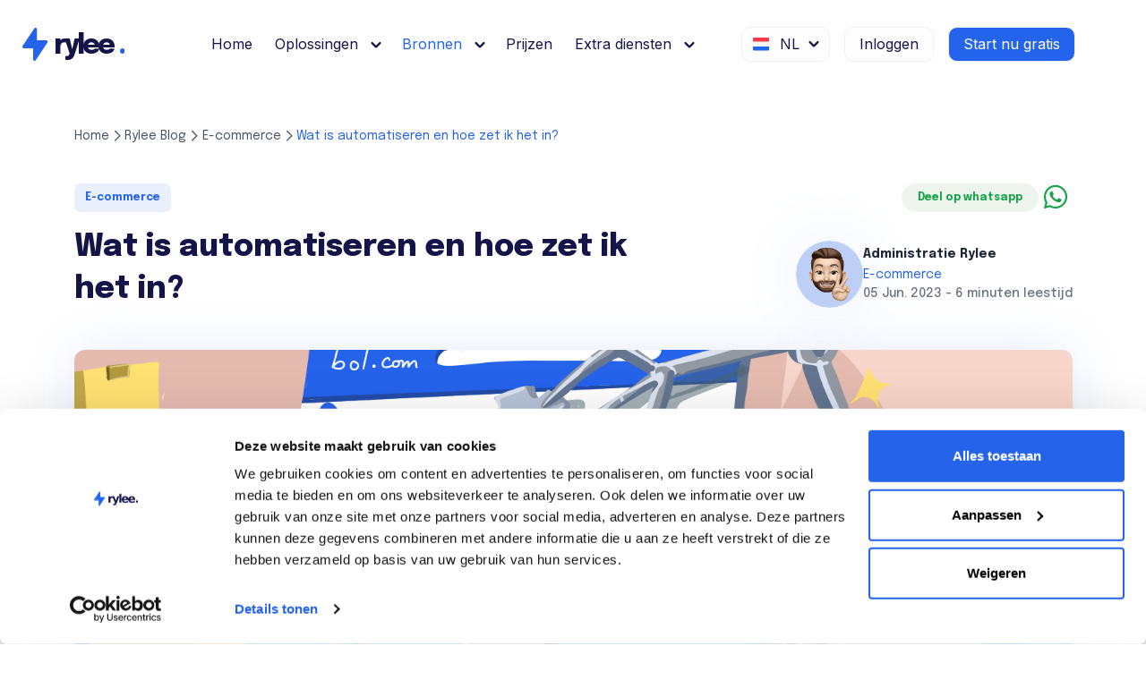

--- FILE ---
content_type: text/html; charset=UTF-8
request_url: https://rylee.nl/nl/blog/wat-is-automatiseren-en-hoe-zet-ik-het-in
body_size: 51232
content:
<!DOCTYPE html>
<html lang="nl">

<head>
    <meta name="google-site-verification" content="o7scoDUg3frkGCRFi-yZoN8zxZ0HH0VnldN7A44RmDI" />
    <script type="text/javascript" src="[data-uri]"></script>
    <meta charset="utf-8">
    <meta name="viewport" content="width=device-width, initial-scale=1.0">

    <title>Wat is automatiseren en hoe zet ik het in? | Rylee blog</title>
    <meta name="description" content="Automatiseren kan op den duur heel veel tijd schelen, maar vaak weten ondernemers niet hoe ze dit in moeten zetten. In deze blog lees je alles over de voordelen van automatiseren en het inzetten hiervan.">
    <meta name="keywords" content="">
    <meta name="robots" content=''>


    <meta property="og:title" content="Wat is automatiseren en hoe zet ik het in? | Rylee blog">
    <meta property="og:description" content="Automatiseren kan op den duur heel veel tijd schelen, maar vaak weten ondernemers niet hoe ze dit in moeten zetten. In deze blog lees je alles over de voordelen van automatiseren en het inzetten hiervan.">
    <meta property="og:url" content="https://rylee.nl/nl/blog/wat-is-automatiseren-en-hoe-zet-ik-het-in">
    <meta property="og:image" content="https://rylee.ams3.digitaloceanspaces.com/production/storage/app/public/ZldpaHt9XY9QE8Ffc8PFdsVd3OkKS37D48eQDItg.png">

    <!-- Canonical link - always point to the localized version -->
    <link rel="canonical" href="https://rylee.nl/nl/blog/wat-is-automatiseren-en-hoe-zet-ik-het-in">

    <link rel="preload" href="https://rylee.ams3.digitaloceanspaces.com/production/storage/app/public/ZldpaHt9XY9QE8Ffc8PFdsVd3OkKS37D48eQDItg.png" as="image" fetchpriority="high">

    <meta name="theme-color" content="#2563EB">
    <link rel="apple-touch-icon" sizes="180x180" href="/apple-touch-icon.png">
    <link rel="icon" type="image/png" sizes="16x16" href="/favicon-16x16.png">
    <link rel="manifest" href="/site.webmanifest">
    <link rel="mask-icon" href="/safari-pinned-tab.svg" color="#5bbad5">
    <meta name="msapplication-TileColor" content="#da532c">
    <!-- Preload critical CSS to reduce render-blocking on mobile -->
    <link rel="preload" href="https://rylee.nl/css/app.css" as="style">
    <link rel="preload" href="/css/home/style.css" as="style">
    <link href="https://rylee.nl/css/app.css" rel="stylesheet">
    <link rel="stylesheet" type="text/css" href="/css/home/style.css">
    <!-- Defer Font Awesome to avoid render-blocking -->
    <script>
        window.addEventListener('load', function() {
            setTimeout(() => {
                const fa = document.createElement('script');
                fa.src = 'https://kit.fontawesome.com/1a3bc607bd.js';
                fa.crossOrigin = 'anonymous';
                document.head.appendChild(fa);
            }, 1000);
        });
    </script>
    <script type="application/ld+json">
        {
            "@context": "http://schema.org",
            "@type": "Organization",
            "email": "support@rylee.nl",
            "name": "Rylee B.V.",
            "url": "https://rylee.nl/",
            "address": "",
            "sameAs": ["https://www.facebook.com/Rylee-107811940554997/?ref=br_rs", "https://www.instagram.com/rylee.nl/", "https://www.youtube.com/channel/UCMx6ndTy_NI-USWesFYfing", "https://www.linkedin.com/company/rylee/"]
        }

    </script>
    <script type="application/ld+json">
        {
            "@context": "https://schema.org",
            "@type": "Article",
            "headline": "Wat is automatiseren en hoe zet ik het in?",
            "image": "https://rylee.ams3.digitaloceanspaces.com/production/storage/app/public/ZldpaHt9XY9QE8Ffc8PFdsVd3OkKS37D48eQDItg.png",
            "datePublished": "2023-06-05 10:00:00",
            "dateModified": "2023-05-30 18:50:06",
            "description": "Automatiseren kan op den duur heel veel tijd schelen, maar vaak weten ondernemers niet hoe ze dit in moeten zetten. In deze blog lees je alles over de voordelen van automatiseren en het inzetten hiervan.",
            "wordcount": "1092",
            "articleBody": "Automatiseren is het proces waarbij menselijke arbeid wordt vervangen door bijvoorbeeld machines. Door goede technologie toe te passen worden alledaagse taken sneller en gemakkelijker uitgevoerd en is de foutmarge ook nog eens kleiner. Automatiseren kan bij heel veel verschillende activiteiten worden toegepast en is erg uiteenlopend. Bijna ieder bedrijf maakt wel gebruik van automatisering op een bepaalde manier. Vaak levert het veel voordeel op in de vorm van tijdbesparing en efficiëntie. In deze blog schrijven wij over wat automatiseren is. Hierbij gaan we dieper in op de voordelen ervan. Ook schrijven wij over hoe je automatisering inzet binnen jouw organisatie. Benieuwd of dit voordelen voor je mee gaat brengen? Lees deze blog dan snel verder.&amp;nbsp;Wat is automatiseren?Automatiseren gaat over het proces van het vervangen van menselijke arbeid en het uitvoeren van taken, processen of systemen met behulp van machines, computers of geautomatiseerde systemen. Automatiseren betekent dat menselijke handelingen worden overgenomen door het gebruik van technologie en het implementeren van geautomatiseerde processen. Hierdoor worden menselijke handelingen tot een minimum beperkt. Automatiseren kan verschillende vormen aannemen, variërend van eenvoudige mechanische apparaten tot complexe softwaretoepassingen die taken uitvoeren op basis van vooraf ingestelde regels en logica.Automatisering kan worden toegepast in diverse sectoren en gebieden, zoals productie, logistiek, transport, administratie, klantenservice, gezondheidszorg, financiën en vele anderen. Enkele voorbeelden van geautomatiseerde processen zijn geautomatiseerde productielijnen, robotica, geautomatiseerde klantenservice systemen, geautomatiseerde boekhoudsoftware, enzovoort. Maar ook in de e-commerce is automatiseren uitermate geschikt. Het zorgt ervoor dat je veel belangrijke informatie in één oogopslag kunt zien. Ook versnelt het de bedrijfsprocessen. Het doel van automatisering is het verbeteren van efficiëntie, verhogen van productiviteit, kostenbesparing, verhogen van nauwkeurigheid en kwaliteit, vereenvoudigen van complexe taken, verminderen van menselijke fouten en het vergemakkelijken van schaalbaarheid en flexibiliteit in bedrijfsprocessen. Het is belangrijk dat je snapt dat automatiseren niet draait om het vervangen van mensen. In veel gevallen werken mensen nog steeds samen met geautomatiseerde systemen. Je kunt automatiseren het best zien als een handig hulpmiddel.&amp;nbsp;Waarom is automatiseren belangrijk?Automatiseren is belangrijk om verschillende redenen. Onderstaand sommen we een aantal (veelvoorkomende) redenen op waarom automatiseren zo belangrijk is. Automatisering zorgt voor:1. Efficiëntie: automatisering kan simpele taken sneller en efficiënter uitvoeren dan dat mensen dit kunnen. Machines en computers kunnen taken met een hogere snelheid en nauwkeurigheid uitvoeren, waardoor de productiviteit toeneemt en er tijd en middelen worden bespaard;2. Kostenbesparing: automatisering kan de kosten op lange termijn verlagen. Hoewel de investering voor het toepassen van automatiseringssystemen hoog kan zijn, kan het op de lange termijn leiden tot aanzienlijke besparingen op arbeidskosten en operationele kosten. Het verminderen van de afhankelijkheid van menselijke arbeid kan ook leiden tot een vermindering van menselijke fouten en de daarmee samenhangende kosten;3. Kwaliteit en nauwkeurigheid: automatisering kan zorgen voor consistentie en nauwkeurigheid in taken die vatbaar zijn voor menselijke fouten. Machines en computers volgen voorgeprogrammeerde instructies en voeren taken op dezelfde manier uit, waardoor de kans op fouten wordt verminderd. Dit kan vooral belangrijk zijn bij taken die een hoog niveau van precisie vereisen, zoals productieprocessen of gegevensverwerking;4. Veiligheid: automatisering kan bijdragen aan een veiligere werkomgeving. Door het automatiseren van gevaarlijke taken kunnen menselijke werknemers worden beschermd tegen potentieel letsel. Machines kunnen bijvoorbeeld worden gebruikt om eenvoudige en fysiek zware taken uit te voeren, waardoor werknemers worden ontlast van risicovolle werkzaamheden;5. Schaalbaarheid en flexibiliteit: automatisering maakt het makkelijker om taken op te schalen en aan te passen aan veranderende behoeften, zo ook bij je e-commerce business. Machines kunnen snel worden aangepast aan nieuwe productievereisten of veranderingen in de marktvraag. Dit geeft je e-commerce onderneming meer flexibiliteit en het vermogen om zich aan te passen aan veranderende omstandigheden.Let wel op: automatisering is niet geschikt voor iedere situatie of bedrijf. Het vereist een zorgvuldige evaluatie om te bepalen welke taken het meest geschikt zijn voor automatisering en om de potentiële impact op de werkgelegenheid en andere aspecten van je bedrijf te overwegen.Automatiseren op bol.comOok voor jou e-commerce business op bol.com zijn er voldoende mogelijkheden om te automatiseren. Bij bol.com zelf kun je gebruik maken van de bol.com retailer API. Deze API biedt verschillende mogelijkheden voor verkopers. Hierbij kun je denken aan:1. Voorraadbeheer: de retailer API biedt functies voor het beheren van voorraadniveaus, het toevoegen van nieuwe producten aan de voorraad en het bijwerken van productinformatie. Dit scheelt op den duur een hoop tijd en gaat ervoor zorgen dat je sneller en efficiënter je voorraad bij kunt werken;2. Orderverwerking: de retailer API maakt het mogelijk om bestellingen automatisch te verwerken en de status van bestellingen bij te houden. Dit is handig om wederom de snelheid erin te houden;3. Prijsbeheer: de retailer API biedt functies voor het automatisch aanpassen van prijzen op basis van verschillende factoren, zoals concurrentie, vraag en aanbod, en winstmarges. Dit zorgt ervoor dat je heel gemakkelijk alles in één klik aan kunt passen.&amp;nbsp;Naast de retailer API biedt bol.com ook andere tools en functies voor verkopers, zoals geautomatiseerde advertenties, e-mailmarketing, feedback beheer en meer. Deze tools zijn ontworpen om het verkoopproces voor verkopers te optimaliseren en hen te helpen meer omzet te genereren en hun bedrijf te laten groeien. Het is echter belangrijk om te onthouden dat automatiseren niet voor alle verkopers de beste optie is. Sommige verkopers hebben mogelijk meer controle nodig over hun verkoopactiviteiten en moeten mogelijk handmatig enkele taken uitvoeren om hun bedrijf te laten groeien. Het is daarom belangrijk om te begrijpen welke taken geautomatiseerd kunnen worden en welke niet en om de beste mix van handmatige en geautomatiseerde processen te vinden die het beste werken voor jouw specifieke bedrijf.Met Rylee haal jij alle benodigde automatiseringen in één keer in huis. Pas op ons platform gemakkelijk alles aan wat jij voor je bol.com store aan wilt passen. Denk hierbij aan het veranderen van de prijs. Ook kun je op ons platform direct je nieuwe marges berekenen met de rekenmachine tool. Hierdoor heb jij als verkoper direct inzicht in de marges die je gaat behalen met je product(en). Ook kun je op ons platform gebruikmaken van automatische mailings. Het doel hiervan is natuurlijk het stimuleren van de verkoop, door een potentiële klant te triggeren. Kortom, alles wat je zoekt op het gebied van automatisering vind je op ons platform. Hiermee zorg jij voor een efficiëntere manier van werken, meer omzet en tevreden klanten. Wat wil je nog meer? Benieuwd of automatiseren iets is voor jouw bol.com store? Test Rylee vrijblijvend 14 dagen gratis uit. Abonneren doe je hier.&amp;nbsp;&amp;nbsp;",
            "url": "https://rylee.nl/nl/blog/wat-is-automatiseren-en-hoe-zet-ik-het-in",
            "mainEntityOfPage": {
                "@type": "WebPage",
                "@id": "https://rylee.nl/nl/blog/wat-is-automatiseren-en-hoe-zet-ik-het-in"
            },
            "author": [{
                "@type": "Person",
                "name": "Administratie Rylee"
            }],
            "publisher": {
                "@type": "Organization",
                "email": "support@rylee.nl",
                "name": "Rylee B.V.",
                "url": "https://rylee.nl/",
                "address": "",
                "sameAs": ["https://www.facebook.com/Rylee-107811940554997/?ref=br_rs", "https://www.instagram.com/rylee.nl/", "https://www.youtube.com/channel/UCMx6ndTy_NI-USWesFYfing", "https://www.linkedin.com/company/rylee/"]
            }
        }

    </script>

    <!-- DNS prefetch for performance -->
    <link rel="dns-prefetch" href="//www.googletagmanager.com">
    <link rel="dns-prefetch" href="//widget.trustpilot.com">
    <link rel="dns-prefetch" href="//widget.intercom.io">
    <link rel="dns-prefetch" href="//api-iam.intercom.io">
    <link rel="dns-prefetch" href="//kit.fontawesome.com">
    <link rel="dns-prefetch" href="//static.elfsight.com">

    <link rel="preconnect" href="https://fonts.googleapis.com">
    <link rel="preconnect" href="https://fonts.gstatic.com" crossorigin>
    <link rel="preload" href="https://fonts.googleapis.com/css2?family=Epilogue:wght@400;800&display=swap" as="style" onload="this.onload=null;this.rel='stylesheet'">
    <noscript>
      <link href="https://fonts.googleapis.com/css2?family=Epilogue:wght@400;800&display=swap" rel="stylesheet">
    </noscript>

    <!-- Defer Google Analytics -->
    <script>
        // Load Google Analytics after page load
        window.addEventListener('load', function() {
            setTimeout(() => {
                const gtag1 = document.createElement('script');
                gtag1.async = true;
                gtag1.src = 'https://www.googletagmanager.com/gtag/js?id=UA-149761205-1';
                document.head.appendChild(gtag1);

                gtag1.onload = function() {
                    window.dataLayer = window.dataLayer || [];
                    function gtag(){dataLayer.push(arguments);}
                    gtag('js', new Date());
                    gtag('config', 'UA-149761205-1');
                    gtag('config', 'AW-702620495');
                };
            }, 1500);
        });
    </script>
	<script>
  


    window.intercomSettings = {
    api_base: "https://api-iam.intercom.io",
    app_id: "rws1yvs1",
    language_override: "nl",
      };
</script>

  <!-- Defer Intercom loading -->
  <script>
    window.addEventListener('load', function() {
      setTimeout(() => {
        // We pre-filled your app ID in the widget URL: 'https://widget.intercom.io/widget/rws1yvs1'
        (function () {
          var w = window;
          var ic = w.Intercom;
          if (typeof ic === "function") {
            ic('reattach_activator');
            ic('update', w.intercomSettings);
          } else {
            var d = document;
            var i = function () {
              i.c(arguments);
            };
            i.q = [];
            i.c = function (args) {
              i.q.push(args);
            };
            w.Intercom = i;
            var l = function () {
              var s = d.createElement('script');
              s.type = 'text/javascript';
              s.async = true;
              s.defer = true;
              s.src = 'https://widget.intercom.io/widget/rws1yvs1';
              var x = d.getElementsByTagName('script')[0];
              x.parentNode.insertBefore(s, x);
            };
            if (document.readyState === 'complete') {
              l();
            } else if (w.attachEvent) {
              w.attachEvent('onload', l);
            } else {
              w.addEventListener('load', l, false);
            }
          }
        })();
      }, 3000);
    });
  </script>

<script type="text/javascript">
  // Defer Mouseflow loading
  window.addEventListener('load', function() {
    setTimeout(() => {
      window._mfq = window._mfq || [];
      (function () {
        var mf = document.createElement("script");
        mf.type = "text/javascript";
        mf.defer = true;
        mf.src = "//cdn.mouseflow.com/projects/0f56c692-7b19-45c8-9047-cc069bbdb122.js";
        document.getElementsByTagName("head")[0].appendChild(mf);
      })();
    }, 3000);
  });
</script>

<!-- Cookiebot: make non-blocking with auto blocking mode -->
<script>
  // Load Cookiebot after DOM is ready to prevent render blocking
  document.addEventListener('DOMContentLoaded', function() {
    var script = document.createElement('script');
    script.id = 'Cookiebot';
    script.src = 'https://consent.cookiebot.com/uc.js';
    script.setAttribute('data-cbid', '7455605e-a121-4a70-ae18-1e41686e37f3');
    script.setAttribute('data-blockingmode', 'auto');
    script.async = true;
    document.head.appendChild(script);
  });
</script>

    <!-- Defer Trustpilot loading -->
    <script>
        window.addEventListener('load', function() {
            setTimeout(() => {
                const tp = document.createElement('script');
                tp.src = '//widget.trustpilot.com/bootstrap/v5/tp.widget.bootstrap.min.js';
                tp.async = true;
                document.head.appendChild(tp);
            }, 1500);
        });
    </script>
            <link rel="alternate" hreflang="nl" href="https://rylee.nl/nl/blog/wat-is-automatiseren-en-hoe-zet-ik-het-in" />
                                
</head>

<body>
    <div class="wrapper">
        <header class="header ">
  <div class="shell shell--lg">
    <div class="flex header__inner align-center">
      <a href="/" class="header__logo">

        <svg xmlns="http://www.w3.org/2000/svg" width="114.052" height="36.603" viewBox="0 0 114.052 36.603">
          <g id="Logo" transform="translate(0)">
            <text class="logo-text" transform="translate(64.575 28.426)" fill="#151448" font-size="30"
                  font-family="Epilogue-ExtraBold, Epilogue" font-weight="800" letter-spacing="-0.1em">
              <tspan x="-29.502" y="0">rylee</tspan>
              <tspan class="logo-text-dot" y="0" x="42">.</tspan>
            </text>
            <g id="Thunder" transform="translate(0 0)">
              <path class="logo-lightning" id="Path-3"
                    d="M14.962,35.864,27.98,16.456a1.651,1.651,0,0,0,.083-1.7,1.671,1.671,0,0,0-1.472-.876H16.356V1.659A1.671,1.671,0,0,0,13.3.739L.28,20.146A1.651,1.651,0,0,0,.2,21.85a1.671,1.671,0,0,0,1.472.876H11.9V34.944a1.671,1.671,0,0,0,3.058.92Z"
                    transform="translate(0 0)" fill="#2563eb"/>
            </g>
          </g>
        </svg>
      </a>
      <div class="mobile-free-trial-button">
        <a href="/billing/subscribe">
          <button class="btn btn-fullnavigation only-mobile-view">Gratis proefperiode</button>
        </a>
        <a href="/dashboard">
          <button class="only-mobile-view"><img src="https://rylee.nl/assets/images/svg/user-icon.svg" alt="" loading="lazy"></button>
        </a>
        <a href="#" class="nav-trigger js-trigger js-nav-trigger" data-toggle-class="nav-expanded">
          <span></span>
          <span></span>
          <span></span>
        </a>
      </div>

      <div class="nav-wrapper js-container "
           data-toggle-class="nav-expanded">
        <nav class="nav">
          <ul>
            <li class="">
              <a href="/">Home</a>
            </li>
                             <li class="relative group item-dropdown  ">
              <a href="#" role="button" aria-haspopup="true" aria-expanded="false" tabindex="0">Oplossingen
                <i class="icon-chevron">
                  <svg>
                    <use xlink:href="#icon-chevron"></use>
                  </svg>
                </i>
              </a>
              <div class="resources__dropdown absolute hidden group-hover:block" style="z-index:2; min-width:14rem; max-width:20rem; width: max-content;">
                <div class="mt-2 bg-[#FDFDFD] rounded-2xl overflow-hidden" style="border: 0.1rem solid #F1F1F1;">
                  
                    <a style="padding: 0.9rem 1.1rem" href="/nl/solutions/bol-product-database"
                       class="bg-[#FDFDFD] text-[#151448] block transition-colors duration-300 hover:text-white hover:bg-blue-600">
                      Bol product database
                    </a>
                  
                    <a style="padding: 0.9rem 1.1rem" href="/nl/solutions/bol-product-tracker"
                       class="bg-[#FDFDFD] text-[#151448] block transition-colors duration-300 hover:text-white hover:bg-blue-600">
                      Bol product tracker
                    </a>
                  
                    <a style="padding: 0.9rem 1.1rem" href="/nl/solutions/bol-zoekvolume-database"
                       class="bg-[#FDFDFD] text-[#151448] block transition-colors duration-300 hover:text-white hover:bg-blue-600">
                      Bol zoekvolume database
                    </a>
                  
                    <a style="padding: 0.9rem 1.1rem" href="/nl/solutions/bol-winst-calculator"
                       class="bg-[#FDFDFD] text-[#151448] block transition-colors duration-300 hover:text-white hover:bg-blue-600">
                      Bol winst calculator
                    </a>
                  
                    <a style="padding: 0.9rem 1.1rem" href="/nl/solutions/bol-ranking-tracker"
                       class="bg-[#FDFDFD] text-[#151448] block transition-colors duration-300 hover:text-white hover:bg-blue-600">
                      Bol ranking tracker
                    </a>
                  
                    <a style="padding: 0.9rem 1.1rem" href="/nl/solutions/Sales-dashboards"
                       class="bg-[#FDFDFD] text-[#151448] block transition-colors duration-300 hover:text-white hover:bg-blue-600">
                      Sales dashboards
                    </a>
                  
                    <a style="padding: 0.9rem 1.1rem" href="/nl/solutions/bol-email-campagnes"
                       class="bg-[#FDFDFD] text-[#151448] block transition-colors duration-300 hover:text-white hover:bg-blue-600">
                      Email campagnes
                    </a>
                  
                    <a style="padding: 0.9rem 1.1rem" href="/nl/solutions/bol-btw-factuur"
                       class="bg-[#FDFDFD] text-[#151448] block transition-colors duration-300 hover:text-white hover:bg-blue-600">
                      Bol btw factuur
                    </a>
                  
                    <a style="padding: 0.9rem 1.1rem" href="/nl/solutions/bol-repricer"
                       class="bg-[#FDFDFD] text-[#151448] block transition-colors duration-300 hover:text-white hover:bg-blue-600">
                      Bol repricer
                    </a>
                  
                    <a style="padding: 0.9rem 1.1rem" href="/nl/solutions/lvb-box-size-checker"
                       class="bg-[#FDFDFD] text-[#151448] block transition-colors duration-300 hover:text-white hover:bg-blue-600">
                      LVB box size checker
                    </a>
                  
                    <a style="padding: 0.9rem 1.1rem" href="/nl/solutions/sponsored-products-bol"
                       class="bg-[#FDFDFD] text-[#151448] block transition-colors duration-300 hover:text-white hover:bg-blue-600">
                      Sponsored products bol
                    </a>
                  
                    <a style="padding: 0.9rem 1.1rem" href="/nl/solutions/product-content-ai"
                       class="bg-[#FDFDFD] text-[#151448] block transition-colors duration-300 hover:text-white hover:bg-blue-600">
                      Product content AI
                    </a>
                  
                    <a style="padding: 0.9rem 1.1rem" href="/nl/solutions/bol-advertenties-optimaliseren"
                       class="bg-[#FDFDFD] text-[#151448] block transition-colors duration-300 hover:text-white hover:bg-blue-600">
                      Bol advertenties automatiseren
                    </a>
                  
                    <a style="padding: 0.9rem 1.1rem" href="/nl/solutions/notificaties"
                       class="bg-[#FDFDFD] text-[#151448] block transition-colors duration-300 hover:text-white hover:bg-blue-600">
                      Notificaties
                    </a>
                  
                    <a style="padding: 0.9rem 1.1rem" href="/nl/solutions/AI-voor-Bol-Verkopers"
                       class="bg-[#FDFDFD] text-[#151448] block transition-colors duration-300 hover:text-white hover:bg-blue-600">
                      AI voor Bol Verkopers
                    </a>
                                  </div>
              </div>
            </li>
        
            <li class="relative group item-dropdown is-current">
              <a href="#" role="button" aria-haspopup="true" aria-expanded="false" tabindex="0">Bronnen <i class="icon-chevron">
                  <svg>
                    <use xlink:href="#icon-chevron"></use>
                  </svg>
                </i></a>
              <div class="resources__dropdown absolute hidden min-w-[14rem] group-hover:block" style="z-index:2">
                <div class="mt-2 bg-[#FDFDFD] rounded-2xl overflow-hidden" style="border: 0.1rem solid #F1F1F1;">
                  <a style="padding: 0.9rem 1.1rem" href="/blog"
                     class="bg-[#FDFDFD] text-[#151448] block transition-colors duration-300 hover:text-white hover:bg-blue-600">
                    Blog
                  </a>
                  <a style="padding: 0.9rem 1.1rem" href="/partners"
                     class="bg-[#FDFDFD] text-[#151448] block transition-colors duration-300 hover:text-white hover:bg-blue-600">
                    Partners
                  </a>
                  <a style="padding: 0.9rem 1.1rem"
                     class="bg-[#FDFDFD] text-[#151448] block transition-colors duration-300 hover:text-white hover:bg-blue-600"
                     href="https://docs.rylee.nl" target="_blank">
                    Help center</a>
                  <a style="padding: 0.9rem 1.1rem"
                     class="bg-[#FDFDFD] text-[#151448] block transition-colors duration-300 hover:text-white hover:bg-blue-600"
                     href="https://affiliate.rylee.nl" target="_blank">
                    Affiliate</a>
                </div>
              </div>
            </li>


            <li class="">
              <a href="/nl/pricing/">Prijzen</a>
            </li>


            
            
            <li class="relative group item-dropdown ">
              <a href="#" role="button" aria-haspopup="true" aria-expanded="false" tabindex="0">Extra diensten
                <i class="icon-chevron">
                  <svg>
                    <use xlink:href="#icon-chevron"></use>
                  </svg>
                </i>
              </a>
              <div class="resources__dropdown absolute hidden min-w-[14rem] group-hover:block" style="z-index:2">
                <div class="mt-2 bg-[#FDFDFD] rounded-2xl overflow-hidden" style="border: 0.1rem solid #F1F1F1;">
                                      <a style="padding: 0.9rem 1.1rem" href="/nl/service/bol-product-listing"
                       class="bg-[#FDFDFD] text-[#151448] block transition-colors duration-300 hover:text-white hover:bg-blue-600">
                      Product listing
                    </a>
                                      <a style="padding: 0.9rem 1.1rem" href="/nl/service/branding-package"
                       class="bg-[#FDFDFD] text-[#151448] block transition-colors duration-300 hover:text-white hover:bg-blue-600">
                      Branding pakket
                    </a>
                                      <a style="padding: 0.9rem 1.1rem" href="/nl/service/package-design"
                       class="bg-[#FDFDFD] text-[#151448] block transition-colors duration-300 hover:text-white hover:bg-blue-600">
                      Productverpakking
                    </a>
                                      <a style="padding: 0.9rem 1.1rem" href="/nl/service/Email-marketing"
                       class="bg-[#FDFDFD] text-[#151448] block transition-colors duration-300 hover:text-white hover:bg-blue-600">
                      Email marketing
                    </a>
                                      <a style="padding: 0.9rem 1.1rem" href="/nl/service/Videos"
                       class="bg-[#FDFDFD] text-[#151448] block transition-colors duration-300 hover:text-white hover:bg-blue-600">
                      360 Video
                    </a>
                                      <a style="padding: 0.9rem 1.1rem" href="/nl/service/Shopfy website"
                       class="bg-[#FDFDFD] text-[#151448] block transition-colors duration-300 hover:text-white hover:bg-blue-600">
                      Shopify webshop
                    </a>
                                      <a style="padding: 0.9rem 1.1rem" href="/nl/service/Bol.com-kickstart-cursus"
                       class="bg-[#FDFDFD] text-[#151448] block transition-colors duration-300 hover:text-white hover:bg-blue-600">
                      Bol.com Kickstart Cursus
                    </a>
                                      <a style="padding: 0.9rem 1.1rem" href="/nl/service/bol-community"
                       class="bg-[#FDFDFD] text-[#151448] block transition-colors duration-300 hover:text-white hover:bg-blue-600">
                      Bol community
                    </a>
                                      <a style="padding: 0.9rem 1.1rem" href="/nl/service/premium-support"
                       class="bg-[#FDFDFD] text-[#151448] block transition-colors duration-300 hover:text-white hover:bg-blue-600">
                      Premium support
                    </a>
                                      <a style="padding: 0.9rem 1.1rem" href="/nl/service/marketingbureaus"
                       class="bg-[#FDFDFD] text-[#151448] block transition-colors duration-300 hover:text-white hover:bg-blue-600">
                      Marketingbureaus
                    </a>
                                      <a style="padding: 0.9rem 1.1rem" href="/nl/service/geld-lenen"
                       class="bg-[#FDFDFD] text-[#151448] block transition-colors duration-300 hover:text-white hover:bg-blue-600">
                      Zakelijke lening voor Bol verkopers
                    </a>
                                  </div>
              </div>
            </li>
            


          </ul>
        </nav><!-- /.nav -->

        <nav class="nav-utilities">
          <ul>

            <li class="has-dropdown">
                                                <a href="/nl/blog/wat-is-automatiseren-en-hoe-zet-ik-het-in" class="js-lang js-trigger" data-toggle-class="lang-expanded">
                    <img src="/assets/images/temp/flag-nl.png" alt="Flag nl" loading="lazy">

                    NL

                    <i class="icon-chevron">
                      <svg>
                        <use xlink:href="#icon-chevron"></use>
                      </svg>
                    </i>
                  </a>
                                                                                                                                      <nav class="nav-lang js-container" data-toggle-class="lang-expanded">
                <ul>
                                                                                                                                                                                          </ul>
              </nav><!-- /.nav-lang -->
            </li>
            
              <li>
                <a href="/login">Inloggen</a>
              </li>

              <li>
                <a class="text-white bg-blue-600 nav-utilities__cta"
                   style="background-color: #2463eb; color: white !important"
                   href="/billing/subscribe">Start nu gratis</a>
              </li>
                      </ul>
        </nav><!-- /.nav-utilities -->

        <a href=" /billing/subscribe " class="nav-quick-cta btn btn--icon">
          <div class="btn__icon">
            <svg width="16" height="14" viewBox="0 0 16 14" fill="none" xmlns="http://www.w3.org/2000/svg">
              <path
                d="M15.5234 8.05859L9.89844 13.6836C9.6875 13.8945 9.40625 14 9.125 14C8.80859 14 8.52734 13.8945 8.31641 13.6836C7.85938 13.2617 7.85938 12.5234 8.31641 12.1016L12.0078 8.375H1.25C0.617188 8.375 0.125 7.88281 0.125 7.25C0.125 6.65234 0.617188 6.125 1.25 6.125H12.0078L8.31641 2.43359C7.85938 2.01172 7.85938 1.27344 8.31641 0.851562C8.73828 0.394531 9.47656 0.394531 9.89844 0.851562L15.5234 6.47656C15.9805 6.89844 15.9805 7.63672 15.5234 8.05859Z"
                fill="white"/>
            </svg>
          </div>

          <div class="btn__text">Start nu gratis</div>
        </a>
      </div><!-- /.nav-wrapper -->
    </div><!-- /.header__inner flex -->
  </div><!-- /.shell -->
</header><!-- /.header -->


        <div class="relative main" style="font-family: 'Epilogue'; ">
            <div class="container p-6 mx-auto lg:px-0 lg:pt-16" style="max-width: 1115px;">
                <ol class="flex flex-wrap gap-2 pb-4 no-underline text-slate-600 mb-[12px] lg:mb-[32px]" vocab="https://schema.org/" typeof="BreadcrumbList">
                    <li property="itemListElement" typeof="ListItem">
                        <a class="no-underline hover:underline" property="item" typeof="WebPage" href="https://rylee.nl/nl">
                            <span property="name">Home</span></a>
                        <meta property="position" content="1">
                    </li> <i class="pt-1 text-md fa-regular fa-chevron-right fa-fw"></i>
                    <li property="itemListElement" typeof="ListItem">
                        <a class="no-underline hover:underline" property="item" typeof="WebPage" href="https://rylee.nl/nl/blog">
                            <span property="name">Rylee Blog</span></a>
                        <meta property="position" content="2">
                    </li> <i class="pt-1 text-md fa-regular fa-chevron-right fa-fw"></i>
                    <li property="itemListElement" typeof="ListItem">
                        <a class="no-underline hover:underline" property="item" typeof="WebPage" href="https://rylee.nl/nl/blog/topics/ecommerce">
                            <span property="name">E-commerce</span></a>
                        <meta property="position" content="3">
                    </li> <i class="pt-1 text-md fa-regular fa-chevron-right fa-fw"></i>
                    <li property="itemListElement" typeof="ListItem">
                        <span class="text-blue-600" property="name">Wat is automatiseren en hoe zet ik het in?</span>
                        <meta property="position" content="4">
                    </li>
                </ol>
                <div class="flex flex-wrap justify-between mb-[16px]">
                    <div class="px-[12px] hidden lg:block py-[8px] font-bold text-blue-600 bg-[#3662e31a] hover:bg-[#3661e32c] transition-colors duration-150" style="border-radius: 7px; font-size: 12px; line-height: 16.8px;">
                        <a class="no-underline" href="https://rylee.nl/nl/blog/topics/ecommerce">E-commerce</a>
                    </div>
                    <div>
                        <a class="flex flex-wrap gap-4 no-underline" href="whatsapp://send?text=Lees dit artikel over Wat is automatiseren en hoe zet ik het in? - https://rylee.nl/blog/wat-is-automatiseren-en-hoe-zet-ik-het-in">
                        <div class="px-[18px] py-[8px] font-bold text-green-600 bg-[#4ca1541a] hover:bg-[#4ca1542c] duration-150 transition-colors" style="border-radius: 17px;  font-size: 12px; line-height: 16.8px;">
                         Deel op whatsapp
                        </div>
                        <i class="text-5xl text-green-600 fa-brands fa-whatsapp fa-fw"></i>
                    </a>
                    </div>
                </div>
                <div class="flex flex-wrap items-end justify-between mb-[32px]">
                    <div class="lg:max-w-[60%]">
                        <h1 class="text-[24px] lg:text-[34px]" style="line-height: 140%; margin-bottom: 12px !important;">Wat is automatiseren en hoe zet ik het in?</h1>
                    </div>
                    <div class="">
                        <div class="flex flex-wrap items-center w-full gap-6 mb-6">
                                <div class="rounded-full w-[75px] h-[75px]" style="box-shadow: 0px 0px 80px #E6ECFB;">
                                    <img src="/storage/images/user/1662746967.png" class="object-cover w-full h-full rounded-full">
                                </div>
                                <div style="font-size: 14px">
                                    <p style="margin-bottom: 2px; font-size: 14px" class="font-semibold text-gray-800">Administratie Rylee</p>
                                    <a class="inline-block text-blue-600 no-underline hover:underline" href="/nl/blog/topics/ecommerce">E-commerce</a>
                                    <p class="mt-0 font-medium text-gray-500"> 05 Jun. 2023 - 6 minuten leestijd</p>
                                </div>
                        </div>
                    </div>
                </div>
                <div class="relative">
                    <img src="https://rylee.ams3.digitaloceanspaces.com/production/storage/app/public/ZldpaHt9XY9QE8Ffc8PFdsVd3OkKS37D48eQDItg.png" class="object-cover w-full max-h-[350px] mb-[32px] lg:mb-[64px]" style="filter: drop-shadow(0px 0px 30px #E6ECFB);border-radius: 12px;" fetchpriority="high" decoding="async" />
                </div>
                <div class="flex flex-wrap">
                    <div class="w-full px-0 lg:w-2/3 ">
                        <div class="px-0 lg:px-20">

                            <div class="text-[18px] leading-[30.6px] text-slate-800 content mb-24 article_content"><p><strong><span>Automatiseren is het proces waarbij menselijke arbeid wordt vervangen door bijvoorbeeld machines. Door goede technologie toe te passen worden alledaagse taken sneller en gemakkelijker uitgevoerd en is de foutmarge ook nog eens kleiner. Automatiseren kan bij heel veel verschillende activiteiten worden toegepast en is erg uiteenlopend. Bijna ieder bedrijf maakt wel gebruik van automatisering op een bepaalde manier. Vaak levert het veel voordeel op in de vorm van tijdbesparing en efficiëntie. In deze blog schrijven wij over wat automatiseren is. Hierbij gaan we dieper in op de voordelen ervan. Ook schrijven wij over hoe je automatisering inzet binnen jouw organisatie. Benieuwd of dit voordelen voor je mee gaat brengen? Lees deze blog dan snel verder.&nbsp;</span></strong></p><h2 dir="ltr"><span>Wat is automatiseren?</span></h2><p dir="ltr"><span>Automatiseren gaat over het proces van het vervangen van menselijke arbeid en het uitvoeren van taken, processen of systemen met behulp van machines, computers of geautomatiseerde systemen. Automatiseren betekent dat menselijke handelingen worden overgenomen door het gebruik van technologie en het implementeren van geautomatiseerde processen. Hierdoor worden menselijke handelingen tot een minimum beperkt. Automatiseren kan verschillende vormen aannemen, variërend van eenvoudige mechanische apparaten tot complexe softwaretoepassingen die taken uitvoeren op basis van vooraf ingestelde regels en logica.</span></p><p dir="ltr"><span>Automatisering kan worden toegepast in diverse sectoren en gebieden, zoals productie, logistiek, transport, administratie, klantenservice, gezondheidszorg, financiën en vele anderen. Enkele voorbeelden van geautomatiseerde processen zijn geautomatiseerde productielijnen, robotica, geautomatiseerde klantenservice systemen, geautomatiseerde boekhoudsoftware, enzovoort. Maar ook in de e-commerce is automatiseren uitermate geschikt. Het zorgt ervoor dat je veel belangrijke informatie in één oogopslag kunt zien. Ook versnelt het de bedrijfsprocessen. Het doel van automatisering is het verbeteren van efficiëntie, verhogen van productiviteit, kostenbesparing, verhogen van nauwkeurigheid en kwaliteit, vereenvoudigen van complexe taken, verminderen van menselijke fouten en het vergemakkelijken van schaalbaarheid en flexibiliteit in bedrijfsprocessen. Het is belangrijk dat je snapt dat automatiseren niet draait om het vervangen van mensen. In veel gevallen werken mensen nog steeds samen met geautomatiseerde systemen. Je kunt automatiseren het best zien als een handig hulpmiddel.&nbsp;</span></p><h2 dir="ltr"><span>Waarom is automatiseren belangrijk?</span></h2><p dir="ltr"><span>Automatiseren is belangrijk om verschillende redenen. Onderstaand sommen we een aantal (veelvoorkomende) redenen op waarom automatiseren zo belangrijk is. Automatisering zorgt voor:</span></p><p dir="ltr"><strong><span>1. Efficiëntie:</span></strong><span> automatisering kan simpele taken sneller en efficiënter uitvoeren dan dat mensen dit kunnen. Machines en computers kunnen taken met een hogere snelheid en nauwkeurigheid uitvoeren, waardoor de productiviteit toeneemt en er tijd en middelen worden bespaard;</span></p><p dir="ltr"><strong><span>2. Kostenbesparing:</span></strong><span> automatisering kan de kosten op lange termijn verlagen. Hoewel de investering voor het toepassen van automatiseringssystemen hoog kan zijn, kan het op de lange termijn leiden tot aanzienlijke besparingen op arbeidskosten en operationele kosten. Het verminderen van de afhankelijkheid van menselijke arbeid kan ook leiden tot een vermindering van menselijke fouten en de daarmee samenhangende kosten;</span></p><p dir="ltr"><strong><span>3. Kwaliteit en nauwkeurigheid:</span></strong><span> automatisering kan zorgen voor consistentie en nauwkeurigheid in taken die vatbaar zijn voor menselijke fouten. Machines en computers volgen voorgeprogrammeerde instructies en voeren taken op dezelfde manier uit, waardoor de kans op fouten wordt verminderd. Dit kan vooral belangrijk zijn bij taken die een hoog niveau van precisie vereisen, zoals productieprocessen of gegevensverwerking;</span></p><p dir="ltr"><strong><span>4. Veiligheid:</span></strong><span> automatisering kan bijdragen aan een veiligere werkomgeving. Door het automatiseren van gevaarlijke taken kunnen menselijke werknemers worden beschermd tegen potentieel letsel. Machines kunnen bijvoorbeeld worden gebruikt om eenvoudige en fysiek zware taken uit te voeren, waardoor werknemers worden ontlast van risicovolle werkzaamheden;</span></p><p dir="ltr"><strong><span>5. Schaalbaarheid en flexibiliteit:</span></strong><span> automatisering maakt het makkelijker om taken op te schalen en aan te passen aan veranderende behoeften, zo ook bij je e-commerce business. Machines kunnen snel worden aangepast aan nieuwe productievereisten of veranderingen in de marktvraag. Dit geeft je e-commerce onderneming meer flexibiliteit en het vermogen om zich aan te passen aan veranderende omstandigheden.</span></p><p dir="ltr"><span>Let wel op: automatisering is niet geschikt voor iedere situatie of bedrijf. Het vereist een zorgvuldige evaluatie om te bepalen welke taken het meest geschikt zijn voor automatisering en om de potentiële impact op de werkgelegenheid en andere aspecten van je bedrijf te overwegen.</span></p><h2 dir="ltr"><span>Automatiseren op bol.com</span></h2><p dir="ltr"><span>Ook voor jou e-commerce business op bol.com zijn er voldoende mogelijkheden om te automatiseren. Bij bol.com zelf kun je gebruik maken van de bol.com retailer API. Deze API biedt verschillende mogelijkheden voor verkopers. Hierbij kun je denken aan:</span></p><p dir="ltr"><strong><span>1. Voorraadbeheer:</span></strong><span> de retailer API biedt functies voor het beheren van voorraadniveaus, het toevoegen van nieuwe producten aan de voorraad en het bijwerken van productinformatie. Dit scheelt op den duur een hoop tijd en gaat ervoor zorgen dat je sneller en efficiënter je voorraad bij kunt werken;</span></p><p dir="ltr"><strong><span>2. Orderverwerking: </span></strong><span>de retailer API maakt het mogelijk om bestellingen automatisch te verwerken en de status van bestellingen bij te houden. Dit is handig om wederom de snelheid erin te houden;</span></p><p dir="ltr"><strong><span>3. Prijsbeheer:</span></strong><span> de retailer API biedt functies voor het automatisch aanpassen van prijzen op basis van verschillende factoren, zoals concurrentie, vraag en aanbod, en winstmarges. Dit zorgt ervoor dat je heel gemakkelijk alles in één klik aan kunt passen.&nbsp;</span></p><p dir="ltr"><span>Naast de retailer API biedt bol.com ook andere tools en functies voor verkopers, zoals geautomatiseerde advertenties, e-mailmarketing, feedback beheer en meer. Deze tools zijn ontworpen om het verkoopproces voor verkopers te optimaliseren en hen te helpen meer omzet te genereren en hun bedrijf te laten groeien. Het is echter belangrijk om te onthouden dat automatiseren niet voor alle verkopers de beste optie is. Sommige verkopers hebben mogelijk meer controle nodig over hun verkoopactiviteiten en moeten mogelijk handmatig enkele taken uitvoeren om hun bedrijf te laten groeien. Het is daarom belangrijk om te begrijpen welke taken geautomatiseerd kunnen worden en welke niet en om de beste mix van handmatige en geautomatiseerde processen te vinden die het beste werken voor jouw specifieke bedrijf.</span></p><p dir="ltr"><span>Met Rylee haal jij alle benodigde automatiseringen in één keer in huis. Pas op ons platform gemakkelijk alles aan wat jij voor je bol.com store aan wilt passen. Denk hierbij aan het veranderen van de prijs. Ook kun je op ons platform direct je nieuwe marges berekenen met de rekenmachine tool. Hierdoor heb jij als verkoper direct inzicht in de marges die je gaat behalen met je product(en). Ook kun je op ons platform gebruikmaken van automatische mailings. Het doel hiervan is natuurlijk het stimuleren van de verkoop, door een potentiële klant te triggeren. Kortom, alles wat je zoekt op het gebied van automatisering vind je op ons platform. Hiermee zorg jij voor een efficiëntere manier van werken, meer omzet en tevreden klanten. Wat wil je nog meer? Benieuwd of automatiseren iets is voor jouw bol.com store? Test Rylee vrijblijvend 14 dagen gratis uit. Abonneren doe je </span><a target="_blank" href="https://rylee.nl/billing/subscribe" tt-mode="url"><span><u>hier</u></span></a><span>.&nbsp;&nbsp;</span></p></div>
                            <div class="flex flex-wrap items-center w-full gap-4 py-8 my-12 border-t">
                                <img src="/storage/images/user/1662746967.png" class="w-32 h-32 rounded-full">
                                <div>
                                    <h3 style="margin-bottom: 0px;">Administratie Rylee</h3>
                                    <p></p>
                                </div>
                            </div>
                        </div>
                                                    <div itemscope itemtype="https://schema.org/FAQPage" class="px-6 pt-12 pb-6 lg:pt-24 mb-12 lg:px-24 bg-[#2560eb0d] rounded-[5rem]">
    <h2>Veelgestelde vragen over wat automatiseren is en hoe je dit in kunt zetten</h2>

        <div itemscope itemprop="mainEntity" itemtype="https://schema.org/Question">
        <h3 itemprop="name" class="mb-8">Wat is automatiseren?</h3>
        <div itemscope itemprop="acceptedAnswer" itemtype="https://schema.org/Answer" class="text-[18px] leading-[30.6px] mt-6 mb-12">
            <div itemprop="text">
                Automatiseren gaat over het proces van het vervangen van menselijke arbeid en het uitvoeren van taken, processen of systemen met behulp van machines, computers of geautomatiseerde systemen.
            </div>
        </div>
    </div>
        <div itemscope itemprop="mainEntity" itemtype="https://schema.org/Question">
        <h3 itemprop="name" class="mb-8">Wat is het voordeel van automatiseren op bol.com?</h3>
        <div itemscope itemprop="acceptedAnswer" itemtype="https://schema.org/Answer" class="text-[18px] leading-[30.6px] mt-6 mb-12">
            <div itemprop="text">
                Als je gaat automatiseren op bol.com heeft dit verschillende voordelen. Zo kun je je voorraadbeheer efficiënter inrichten. Dit geldt ook voor je voorraad- en prijsbeheer.
            </div>
        </div>
    </div>
        <div itemscope itemprop="mainEntity" itemtype="https://schema.org/Question">
        <h3 itemprop="name" class="mb-8">Wat zijn de voordelen van automatiseren?</h3>
        <div itemscope itemprop="acceptedAnswer" itemtype="https://schema.org/Answer" class="text-[18px] leading-[30.6px] mt-6 mb-12">
            <div itemprop="text">
                Automatiseren kent vele voordelen. Het zorgt voor efficiëntie, kostenbesparing, kwaliteit en nauwkeurigheid, veiligheid, schaalbaarheid en flexibiliteit. Kortom, het kent enorm veel voordelen.
            </div>
        </div>
    </div>
    </div>
                        
                    </div>
                    <div class="w-full lg:w-1/3">
                        <div class="lg:pl-12">
    <div class="mb-8 bg-white p-[24px]" style="box-shadow: 0px 0px 76px rgba(0, 37, 124, 0.12);border-radius: 12px;">
<p class="mb-[16px] text-[14px] font-bold" style="font-family: 'Epilogue'">Snelstartgidsen</p>
    <a class="no-underline " href="/nl/blog/topics/bol.com-seller-information">
        <div class="pb-[16px] mb-[24px] border-b border-[#74739429] flex justify-between">
            <h3 class="text-2xl font-medium no-underline hover:underline text-slate-900">Bol.com verkopersinformatie </h3>
            <i class="text-3xl text-blue-600 fa-solid fa-arrow-up-right"></i>
        </div>
    </a>
    <a class="no-underline " href="/nl/blog/topics/ecommerce">
        <div class="pb-[16px] mb-[24px] border-b border-[#74739429] flex justify-between">
            <h3 class="text-2xl font-medium no-underline hover:underline text-slate-900">E-commerce </h3>
            <i class="text-3xl text-blue-600 fa-solid fa-arrow-up-right"></i>
        </div>
    </a>
    <a class="no-underline " href="/nl/blog/topics/news">
        <div class="pb-[16px] mb-[24px] border-b border-[#74739429] flex justify-between">
            <h3 class="text-2xl font-medium no-underline hover:underline text-slate-900">Nieuws </h3>
            <i class="text-3xl text-blue-600 fa-solid fa-arrow-up-right"></i>
        </div>
    </a>
    <a class="no-underline " href="/nl/blog/topics/partner-blogs">
        <div class="pb-[16px] mb-[24px] border-b border-[#74739429] flex justify-between">
            <h3 class="text-2xl font-medium no-underline hover:underline text-slate-900">Partnerblogs </h3>
            <i class="text-3xl text-blue-600 fa-solid fa-arrow-up-right"></i>
        </div>
    </a>

<p class="mb-[16px] text-[14px] font-bold" >Nieuwste artikelen</p>
<div class="px-[12px] py-[8px] text-blue-600 bg-[#3662e31a] hover:bg-[#3661e32c] inline-block transition-colors duration-150" style="border-radius: 7px; font-size: 12px; line-height: 16.8px;">
    <a class="no-underline" href="https://rylee.nl/nl/blog/topics/ecommerce">E-commerce</a>
</div>
    <a class="no-underline" href="/nl/blog/hoe-maak-je-een-goede-listing-voor-je-product">
        <div class="pt-[12px] pb-[24px] mb-[24px] border-b border-[#74739429]">
            <h3 class="no-underline hover:underline" style="font-weight: 700;font-size: 16px;line-height: 124%; margin-bottom:0px; letter-spacing: -0.05em;">Hoe maak je een goede listing voor je product?</h3>
            <p class="text-[#747394] mt-[12px] text-[12px]">Door <span class="font-bold text-blue-600">Administratie</span> - 19 Jan. 2026</p>
        </div>
    </a>
<div class="px-[12px] py-[8px] text-blue-600 bg-[#3662e31a] hover:bg-[#3661e32c] inline-block transition-colors duration-150" style="border-radius: 7px; font-size: 12px; line-height: 16.8px;">
    <a class="no-underline" href="https://rylee.nl/nl/blog/topics/bol.com-seller-information">Bol.com verkopersinformatie</a>
</div>
    <a class="no-underline" href="/nl/blog/CE-certificaat">
        <div class="pt-[12px] pb-[24px] mb-[24px] border-b border-[#74739429]">
            <h3 class="no-underline hover:underline" style="font-weight: 700;font-size: 16px;line-height: 124%; margin-bottom:0px; letter-spacing: -0.05em;">CE-certificaat uitleg en checklist voor Bol.com | EU-conformiteit &amp; Productveiligheid</h3>
            <p class="text-[#747394] mt-[12px] text-[12px]">Door <span class="font-bold text-blue-600">Rylee</span> - 05 Jan. 2026</p>
        </div>
    </a>
<div class="px-[12px] py-[8px] text-blue-600 bg-[#3662e31a] hover:bg-[#3661e32c] inline-block transition-colors duration-150" style="border-radius: 7px; font-size: 12px; line-height: 16.8px;">
    <a class="no-underline" href="https://rylee.nl/nl/blog/topics/bol.com-seller-information">Bol.com verkopersinformatie</a>
</div>
    <a class="no-underline" href="/nl/blog/Peppol">
        <div class="pt-[12px] pb-[24px] mb-[24px] border-b border-[#74739429]">
            <h3 class="no-underline hover:underline" style="font-weight: 700;font-size: 16px;line-height: 124%; margin-bottom:0px; letter-spacing: -0.05em;">Peppol verplicht in België voor Bol-verkopers? Zo regelt Rylee e-facturatie</h3>
            <p class="text-[#747394] mt-[12px] text-[12px]">Door <span class="font-bold text-blue-600">Rylee</span> - 05 Jan. 2026</p>
        </div>
    </a>
<div class="px-[12px] py-[8px] text-blue-600 bg-[#3662e31a] hover:bg-[#3661e32c] inline-block transition-colors duration-150" style="border-radius: 7px; font-size: 12px; line-height: 16.8px;">
    <a class="no-underline" href="https://rylee.nl/nl/blog/topics/bol.com-seller-information">Bol.com verkopersinformatie</a>
</div>
    <a class="no-underline" href="/nl/blog/Bol-ranking-optimaliseren">
        <div class="pt-[12px] pb-[24px] mb-[24px] border-b border-[#74739429]">
            <h3 class="no-underline hover:underline" style="font-weight: 700;font-size: 16px;line-height: 124%; margin-bottom:0px; letter-spacing: -0.05em;">Bol Ranking Optimaliseren in 2026: Complete Handleiding. Hoe Rylee je Ranking, Content en Conversie Maximaal Verbetert</h3>
            <p class="text-[#747394] mt-[12px] text-[12px]">Door <span class="font-bold text-blue-600">Rylee</span> - 04 Jan. 2026</p>
        </div>
    </a>
<div class="px-[12px] py-[8px] text-blue-600 bg-[#3662e31a] hover:bg-[#3661e32c] inline-block transition-colors duration-150" style="border-radius: 7px; font-size: 12px; line-height: 16.8px;">
    <a class="no-underline" href="https://rylee.nl/nl/blog/topics/bol.com-seller-information">Bol.com verkopersinformatie</a>
</div>
    <a class="no-underline" href="/nl/blog/how-to-do-product-research-bolcom-2022">
        <div class="pt-[12px] pb-[24px] mb-[24px] border-b border-[#74739429]">
            <h3 class="no-underline hover:underline" style="font-weight: 700;font-size: 16px;line-height: 124%; margin-bottom:0px; letter-spacing: -0.05em;">Product research is onmisbaar op bol.com in 2026</h3>
            <p class="text-[#747394] mt-[12px] text-[12px]">Door <span class="font-bold text-blue-600">Administratie</span> - 04 Jan. 2026</p>
        </div>
    </a>
<div class="px-[12px] py-[8px] text-blue-600 bg-[#3662e31a] hover:bg-[#3661e32c] inline-block transition-colors duration-150" style="border-radius: 7px; font-size: 12px; line-height: 16.8px;">
    <a class="no-underline" href="https://rylee.nl/nl/blog/topics/bol.com-seller-information">Bol.com verkopersinformatie</a>
</div>
    <a class="no-underline" href="/nl/blog/naar-welke-producten-is-veel-vraag-op-bol.com">
        <div class="pt-[12px] pb-[24px] mb-[24px] border-b border-[#74739429]">
            <h3 class="no-underline hover:underline" style="font-weight: 700;font-size: 16px;line-height: 124%; margin-bottom:0px; letter-spacing: -0.05em;">De best verkochte producten op bol in 2026</h3>
            <p class="text-[#747394] mt-[12px] text-[12px]">Door <span class="font-bold text-blue-600">Rylee</span> - 04 Jan. 2026</p>
        </div>
    </a>
<div class="px-[12px] py-[8px] text-blue-600 bg-[#3662e31a] hover:bg-[#3661e32c] inline-block transition-colors duration-150" style="border-radius: 7px; font-size: 12px; line-height: 16.8px;">
    <a class="no-underline" href="https://rylee.nl/nl/blog/topics/bol.com-seller-information">Bol.com verkopersinformatie</a>
</div>
    <a class="no-underline" href="/nl/blog/verkoopprijs-private-label">
        <div class="pt-[12px] pb-[24px] mb-[24px] border-b border-[#74739429]">
            <h3 class="no-underline hover:underline" style="font-weight: 700;font-size: 16px;line-height: 124%; margin-bottom:0px; letter-spacing: -0.05em;">De beste Prijsstrategie voor Private Label op Bol: Zo optimaliseer je je verkoopprijs met Rylee’s Repricer</h3>
            <p class="text-[#747394] mt-[12px] text-[12px]">Door <span class="font-bold text-blue-600">Rylee</span> - 16 Nov. 2025</p>
        </div>
    </a>
<div class="px-[12px] py-[8px] text-blue-600 bg-[#3662e31a] hover:bg-[#3661e32c] inline-block transition-colors duration-150" style="border-radius: 7px; font-size: 12px; line-height: 16.8px;">
    <a class="no-underline" href="https://rylee.nl/nl/blog/topics/bol.com-seller-information">Bol.com verkopersinformatie</a>
</div>
    <a class="no-underline" href="/nl/blog/ACOS-sponsored-products-bol">
        <div class="pt-[12px] pb-[24px] mb-[24px] border-b border-[#74739429]">
            <h3 class="no-underline hover:underline" style="font-weight: 700;font-size: 16px;line-height: 124%; margin-bottom:0px; letter-spacing: -0.05em;">ACOS verlagen op Bol.com Sponsored Products: tips, best practices en Rylee hulp</h3>
            <p class="text-[#747394] mt-[12px] text-[12px]">Door <span class="font-bold text-blue-600">Rylee</span> - 02 Oct. 2025</p>
        </div>
    </a>
<div class="px-[12px] py-[8px] text-blue-600 bg-[#3662e31a] hover:bg-[#3661e32c] inline-block transition-colors duration-150" style="border-radius: 7px; font-size: 12px; line-height: 16.8px;">
    <a class="no-underline" href="https://rylee.nl/nl/blog/topics/bol.com-seller-information">Bol.com verkopersinformatie</a>
</div>
    <a class="no-underline" href="/nl/blog/cpc-bol-sponsored-products">
        <div class="pt-[12px] pb-[24px] mb-[24px] border-b border-[#74739429]">
            <h3 class="no-underline hover:underline" style="font-weight: 700;font-size: 16px;line-height: 124%; margin-bottom:0px; letter-spacing: -0.05em;">Verlaag je CPC voor je Bol Sponsored Products campagnes</h3>
            <p class="text-[#747394] mt-[12px] text-[12px]">Door <span class="font-bold text-blue-600">Rylee</span> - 02 Oct. 2025</p>
        </div>
    </a>
<div class="px-[12px] py-[8px] text-blue-600 bg-[#3662e31a] hover:bg-[#3661e32c] inline-block transition-colors duration-150" style="border-radius: 7px; font-size: 12px; line-height: 16.8px;">
    <a class="no-underline" href="https://rylee.nl/nl/blog/topics/bol.com-seller-information">Bol.com verkopersinformatie</a>
</div>
    <a class="no-underline" href="/nl/blog/branded-shelves-op-bol">
        <div class="pt-[12px] pb-[24px] mb-[24px] border-b border-[#74739429]">
            <h3 class="no-underline hover:underline" style="font-weight: 700;font-size: 16px;line-height: 124%; margin-bottom:0px; letter-spacing: -0.05em;">Branded shelves op bol.com: waarom verkopers hierin moeten investeren</h3>
            <p class="text-[#747394] mt-[12px] text-[12px]">Door <span class="font-bold text-blue-600">Rylee</span> - 16 Sep. 2025</p>
        </div>
    </a>
</div>
</div>
                                                <div class="sticky my-12 lg:pl-12 top-48">

<div class="flex flex-wrap text-left text-white bg-blue-600 rounded-3xl">
    <div class="w-full px-12 py-24 lg:py-20 lg:px-16">
        <h3 style="margin-bottom: 12px">Wil je meer op bol.com verkopen?</h3>
        <p class="max-w-2xl">We zijn er om je te helpen. Krijg toegang tot de meest geavanceerde tool voor productonderzoek, e-mailmarketing en data insights op de markt.</p>
                <div class="mt-8 section__actions">
            <a href="/billing/subscribe" class="btn btn--large hover:bg-blue-50" style="font-weight: bold; background-color: white; color: #2563EB; padding: 2rem 2.2rem; ">14 Dagen gratis proberen</a>
        </div><!-- /.section__actions -->
        <p class="mt-12 text-2xl italic text-left">* Zonder kosten. Abonnement op elk gewenst moment opzeggen.</p>
            </div>

</div>
</div>
                    </div>
                </div>
                                <section class="hidden mb-0 section-box section-box--2 section-box--blue lg:block" style="margin-bottom: 0px;">
                    <div class="flex justify-between section__inner">
                        <div class="section__content">
                            <div class="section__head">
                                <h2 class="section__title section__title--large">Start nu gratis!</h2>

                                <p>Nu je helemaal aan het einde van de pagina bent, is het eindelijk tijd om actie te nemen. Druk op de knop hiernaast om je proefperiode te starten!</p>
                            </div><!-- /.section__head -->

                            <div class="section__actions">
                                <a href="/billing/subscribe" class="btn btn--large" style="font-weight: bold">14 Dagen gratis proberen</a>
                            </div><!-- /.section__actions -->
                        </div><!-- /.section__content -->

                        <div class="section__media">
                            <img src="/assets/images/temp/section-image-8.png" alt="" width="370">
                        </div><!-- /.section__media -->
                    </div><!-- /.section__inner flex justify-between -->
                </section><!-- /.section-box -->
                

            </div>
        </div>
        <div class="relative main">
            <section class="section section--reviews">
	<div class="shell">
		<header class="section__head" style="text-align: center !important;">
			<h5 class="section__subtitle">Onze Reviews</h5><!-- /.section__subtitle -->

			<h2 class="section__title">Onze klanten vinden ons geweldig</h2><!-- /.section__title -->

			<p>Wij weten 100% zeker dat jij dat ook gaat vinden.</p>
		</header><!-- /.section__head -->

		<div class="section__body">
			<ul class="list-logos">
				
				<!-- TrustBox widget - Horizontal -->

<!-- End TrustBox widget -->
			</ul><!-- /.list-logos -->
			<div class="elfsight-app-dd851b2d-4798-4907-99a8-311193652474"></div>
			<div class="slider slider--reviews js-slider">
				<div class="slider__clip">
					<div class="slider__slides">
						<div class="slider__slide">
							<div class="review">
								<div class="flex review__head align-center">
									<div class="review__avatar">
										<img src="/assets/images/temp/review-avatar-1.png" alt="" loading="lazy">
									</div><!-- /.review__avatar -->

									<div class="review__author">
										<p>Fransisco</p>

										<a href="https://nl.trustpilot.com/reviews/6137c53d655f038751ef8a93" target="_blank">@fransisco</a>
									</div><!-- /.review__author -->
								</div><!-- /.review__head flex align-center -->

								<div class="review__body">
									<p>Een app die zich blijft ontwikkelen!! Sterk aanbevolen! 👍 💎</p>
								</div><!-- /.review__body -->
							</div><!-- /.review -->
						</div><!-- /.slider__slide -->

						<div class="slider__slide">
							<div class="review">
								<div class="flex review__head align-center">
									<div class="review__avatar">
										<img src="/assets/images/temp/memoji-female-3.png" alt="" loading="lazy">
									</div><!-- /.review__avatar -->

									<div class="review__author">
										<p>Karen</p>

										<a href="https://nl.trustpilot.com/reviews/61307282cc0087e8ef6bcbe9" target="_blank">@karen</a>
									</div><!-- /.review__author -->
								</div><!-- /.review__head flex align-center -->

								<div class="review__body">
									<p>Zeer fijne researchtool die gemakkelijk in gebruik is en een goed overzicht geeft. Sterk aanbevolen! 🥰</p>
								</div><!-- /.review__body -->
							</div><!-- /.review -->
						</div><!-- /.slider__slide -->

						<div class="slider__slide">
							<div class="review">
								<div class="flex review__head align-center">
									<div class="review__avatar">
										<img src="/assets/images/temp/memoji-male-4.png" alt="" loading="lazy">
									</div><!-- /.review__avatar -->

									<div class="review__author">
										<p>Jona</p>

										<a href="https://nl.trustpilot.com/reviews/613003699c391649d84fca54" target="_blank">@jona</a>
									</div><!-- /.review__author -->
								</div><!-- /.review__head flex align-center -->

								<div class="review__body">
									<p>Zeer fijne tool. Ziet er gelikt uit en heeft zo ongeveer alles wat nodig is voor mijn bedrijf. Echt elke euro waard! Zeer aa... 🔥✨</p>
								</div><!-- /.review__body -->
							</div><!-- /.review -->
						</div><!-- /.slider__slide -->

						<div class="slider__slide">
							<div class="review">
								<div class="flex review__head align-center">
									<div class="review__avatar">
										<img src="/assets/images/temp/review-avatar-3.png" alt="" loading="lazy">
									</div><!-- /.review__avatar -->

									<div class="review__author">
										<p>Bradley</p>

										<a href="https://nl.trustpilot.com/reviews/612dccaf9c391649d84dd355" target="_blank">@bradley</a>
									</div><!-- /.review__author -->
								</div><!-- /.review__head flex align-center -->

								<div class="review__body">
									<p>Goed voor zowel beginners als degenen die al zijn begonnen. Handig en makkelijk in gebruik. 🥰</p>
								</div><!-- /.review__body -->
							</div><!-- /.review -->
						</div><!-- /.slider__slide -->

						<div class="slider__slide">
							<div class="review">
								<div class="flex review__head align-center">
									<div class="review__avatar">
										<img src="/assets/images/temp/memoji-female-4.png" alt="" loading="lazy">
									</div><!-- /.review__avatar -->

									<div class="review__author">
										<p>Cassandra</p>
										
										<a href="https://nl.trustpilot.com/reviews/5ee39e987dd7530828bf49ff" target="_blank">@cassandra</a>
									</div><!-- /.review__author -->
								</div><!-- /.review__head flex align-center -->
								
								<div class="review__body">
									<p>Sinds ik Rylee gebruik ben ik gegroeid als bol.com ondernemer. Wat ik fijn vind aan Rylee is dat ik mijn e-mails kan automatiseren ... 🔥✨</p>
								</div><!-- /.review__body -->
							</div><!-- /.review -->
						</div><!-- /.slider__slide -->

						<div class="slider__slide">
							<div class="review">
								<div class="flex review__head align-center">
									<div class="review__avatar">
										<img src="/assets/images/temp/review-avatar-4.png" alt="" loading="lazy">
									</div><!-- /.review__avatar -->
									
									<div class="review__author">
										<p>Sadat</p>
										
										<a href="https://nl.trustpilot.com/reviews/5ee3b9107dd7530828bf65c8" target="_blank">@sadat</a>
									</div><!-- /.review__author -->
								</div><!-- /.review__head flex align-center -->
								
								<div class="review__body">
									<p>De beste tool om de producten te tracken en goed overzicht duidelijk en makkelijk te gebruiken. 🔥✨</p>
								</div><!-- /.review__body -->
							</div><!-- /.review -->
						</div><!-- /.slider__slide -->
						

						
						<div class="slider__slide">
							<div class="review">
								<div class="flex review__head align-center">
									<div class="review__avatar">
										<img src="/assets/images/temp/memoji-male-5.png" alt="" loading="lazy">
									</div><!-- /.review__avatar -->

									<div class="review__author">
										<p>Rajhen</p>

										<a href="https://nl.trustpilot.com/reviews/600aa7a5755dc109e8e22c7d" target="_blank">@rajhen</a>
									</div><!-- /.review__author -->
								</div><!-- /.review__head flex align-center -->

								<div class="review__body">
									<p>Ideaal om veel producten tegelijk te tracken! Een echte verrijking voor mijn bedrijf. 😊💖</p>
								</div><!-- /.review__body -->
							</div><!-- /.review -->
						</div><!-- /.slider__slide -->
						<div class="slider__slide">
							<div class="review">
								<div class="flex review__head align-center">
									<div class="review__avatar">
										<img src="/assets/images/temp/memoji-male-3.png" alt="" loading="lazy">
									</div><!-- /.review__avatar -->

									<div class="review__author">
										<p>Rogier</p>

										<a href="https://nl.trustpilot.com/reviews/5ee33ed77dd7530828bede2d" target="_blank">@rogier</a>
									</div><!-- /.review__author -->
								</div><!-- /.review__head flex align-center -->

								<div class="review__body">
									<p>Rylee is eenvoudig, gemakkelijk te leren en te gebruiken. Zeer voordelig en maandelijks opzegbaar, dus geen vervelende contracten. 🔥✨</p>
								</div><!-- /.review__body -->
							</div><!-- /.review -->
						</div><!-- /.slider__slide -->
					</div><!-- /.slider__slides -->
				</div><!-- /.slider__clip -->
			</div><!-- /.slider js-slider -->
		</div><!-- /.section__body -->
	</div><!-- /.shell -->
</section><!-- /.section section-/-reviews -->        </div>
        <footer class="footer">
			<div class="shell">
				<div class="footer__head">
					<a href="#" class="footer__logo">

						<svg xmlns="http://www.w3.org/2000/svg" width="94.575" height="39.081" viewBox="0 0 94.575 39.081">
							<text transform="translate(64.575 28.426)" fill="#151448" font-size="22" font-family="Epilogue-ExtraBold, Epilogue" font-weight="800" letter-spacing="-0.1em">
								<tspan x="-29.502" fill="white" y="0">rylee</tspan>
								<tspan y="0" fill="#2563EB">.</tspan>
							</text>
							<path d="M0,0H39.339V39.081H0Z" fill="none" fill-rule="evenodd" />
							<path d="M16.8,30.211l9.7-14.332a1.209,1.209,0,0,0,.062-1.258,1.247,1.247,0,0,0-1.1-.647h-7.63V4.952a1.228,1.228,0,0,0-.884-1.172,1.254,1.254,0,0,0-1.4.493L5.86,18.6A1.209,1.209,0,0,0,5.8,19.862a1.247,1.247,0,0,0,1.1.647h7.63v9.022a1.228,1.228,0,0,0,.884,1.172A1.254,1.254,0,0,0,16.8,30.211Z" transform="translate(3.486 2.299)" fill="#2563eb" fill-rule="evenodd" />
						</svg>
					</a>
				</div><!-- /.footer__head -->

				<div class="flex justify-between footer__body">
					<div class="footer__aside">
						<p>Rylee, de meest leuke bol.com community van Nederland, join de linkjes hieronder voor meer leuke content!</p>

						<ul class="-ml-8" style="list-style-type: none;">
							<li><i class="mr-3 text-md fa-light fa-buildings fa-fw"></i>Rylee B.V.</li>
							<li><i class="mr-3 text-md fa-light fa-envelope fa-fw"></i><a href="/cdn-cgi/l/email-protection" class="__cf_email__" data-cfemail="8bf8fefbfbe4f9ffcbf9f2e7eeeea5e5e7">[email&#160;protected]</a></li>
							<li><i class="mr-3 text-md fa-light fa-phone fa-fw"></i>
								<a class="hover:underline" style="cursor: pointer" href="tel:+310854011876">085 401 1876</a>
							</li>
							<li>
								<i class="mr-3 text-md fa-brands fa-whatsapp fa-fw"></i>
								<a class="no-underline hover:underline" target="_blank" style="cursor: pointer" href="https://wa.me/+310854011876">085 401 1876</a>
							</li>

							<li><i class="mr-3 text-md fa-light fa-circle-small fa-fw"></i>KvK: 84126787</li>

							<li><i class="mr-3 text-md fa-light fa-circle-small fa-fw"></i>Btw: NL863105993B01</li>
						</ul>

						
					</div><!-- /.footer__aside -->

					<div class="footer__content">
						<div class="flex footer__widgets justify-center">
							<div class="footer__widget footer__widget--nav hidden">
								<h5>Bronnen</h5>

								<nav class="footer__nav">
									<ul>
										<li>
											<a href="/">Rylee</a>
										</li>
										<li>
											<a href="/blog">Blog</a>
										</li>
										
																				<li>
											<a href="/nl/service/bol-product-listing">
												Product listing
											</a>

										</li>
																				<li>
											<a href="/nl/service/branding-package">
												Branding pakket
											</a>

										</li>
																				<li>
											<a href="/nl/service/package-design">
												Productverpakking
											</a>

										</li>
																				<li>
											<a href="/nl/service/Email-marketing">
												Email marketing
											</a>

										</li>
																				<li>
											<a href="/nl/service/Videos">
												360 Video
											</a>

										</li>
																				<li>
											<a href="/nl/service/Shopfy website">
												Shopify webshop
											</a>

										</li>
																				<li>
											<a href="/nl/service/Bol.com-kickstart-cursus">
												Bol.com Kickstart Cursus
											</a>

										</li>
																				<li>
											<a href="/nl/service/bol-product-database">
												Bol product database
											</a>

										</li>
																				<li>
											<a href="/nl/service/bol-product-tracker">
												Bol product tracker
											</a>

										</li>
																				<li>
											<a href="/nl/service/bol-zoekvolume-database">
												Bol zoekvolume database
											</a>

										</li>
																				<li>
											<a href="/nl/service/bol-winst-calculator">
												Bol winst calculator
											</a>

										</li>
																				<li>
											<a href="/nl/service/bol-ranking-tracker">
												Bol ranking tracker
											</a>

										</li>
																				<li>
											<a href="/nl/service/Sales-dashboards">
												Sales dashboards
											</a>

										</li>
																				<li>
											<a href="/nl/service/bol-email-campagnes">
												Email campagnes
											</a>

										</li>
																				<li>
											<a href="/nl/service/bol-btw-factuur">
												Bol btw factuur
											</a>

										</li>
																				<li>
											<a href="/nl/service/bol-repricer">
												Bol repricer
											</a>

										</li>
																				<li>
											<a href="/nl/service/lvb-box-size-checker">
												LVB box size checker
											</a>

										</li>
																				<li>
											<a href="/nl/service/sponsored-products-bol">
												Sponsored products bol
											</a>

										</li>
																				<li>
											<a href="/nl/service/product-content-ai">
												Product content AI
											</a>

										</li>
																				<li>
											<a href="/nl/service/bol-community">
												Bol community
											</a>

										</li>
																				<li>
											<a href="/nl/service/bol-advertenties-optimaliseren">
												Bol advertenties automatiseren
											</a>

										</li>
																				<li>
											<a href="/nl/service/notificaties">
												Notificaties
											</a>

										</li>
																				<li>
											<a href="/nl/service/premium-support">
												Premium support
											</a>

										</li>
																				<li>
											<a href="/nl/service/marketingbureaus">
												Marketingbureaus
											</a>

										</li>
																				<li>
											<a href="/nl/service/AI-voor-Bol-Verkopers">
												AI voor Bol Verkopers
											</a>

										</li>
																				<li>
											<a href="/nl/service/geld-lenen">
												Zakelijke lening voor Bol verkopers
											</a>

										</li>
																				
										<li>
											<a href="/blog">Product listing</a>
										</li>

										<li>
											<a href="/blog">Branding package</a>
										</li>

										<li>
											<a href="/blog">Packaging design</a>
										</li>
									</ul>
								</nav><!-- /.footer__nav -->
							</div><!-- /.footer__widget footer__widget-/-nav -->

							<div class="footer__widget footer__widget--nav mx-8">
								<h5>Linkjes</h5>

								<nav class="footer__nav">
									<ul>
										







										<li>
											<a href="https://docs.rylee.nl" target="_blank">Help Center</a>
										</li>
										<li>
											<a href="https://affiliate.rylee.nl" target="_blank">Word een Partner</a>
										</li>
										<li style="display: none">
											<a href="/nl/pages">Changelog</a>
										</li>





                    <li>
                      <a href="/nl/privacy-policy" target="_blank">Privacybeleid</a>
                    </li>

										<li>
											<a href="/algemenevoorwaarden.pdf" target="_blank">Algemene voorwaarden</a>
										</li>
									</ul>
								</nav><!-- /.footer__nav -->
							</div><!-- /.footer__widget footer__widget-/-nav -->

							<div class="footer__widget footer__widget--download">
								<h5>Download de app hier</h5>

								<a href="https://play.google.com/store/apps/details?id=com.rylee.bolapp&hl=nl&gl=US" target="_blank" class="footer__btn">
									<img src="/assets/images/svg/icon-google-play.svg" alt="" loading="lazy">
								</a>

								<a href="https://apps.apple.com/nl/app/rylee-bol-app/id1516903623?l=en" class="footer__btn" target="_blank">
									<img src="/assets/images/svg/icon-apple.svg" alt="" loading="lazy">
								</a>
							</div><!-- /.footer__widget footer__widget-/-download -->
						</div><!-- /.footer__widgets -->
					</div><!-- /.footer__content -->
				</div><!-- /.footer__body -->

				<p class="footer__copyright">Copyright @2026 Rylee. All rechten voorbehouden</p><!-- /.footer__copyright -->
			</div><!-- /.shell -->
		</footer><!-- /.footer -->

		<div class="hidden svg-sprite">
			<svg width="0" height="0" style="position:absolute">
				<symbol viewBox="0 0 262.474 261.794" id="doodle-1" xmlns="http://www.w3.org/2000/svg">
					<path data-name="18" d="M98.378 98.957c-1.655.957-3.178 1.963-4.834 2.92C82 108.66 70.79 115.951 60.85 124.868a88.395 88.395 0 00-8.355 8.539 27.238 27.238 0 00-4.14 6.444c-3.124 6.757.232 12.82 7.68 13.556a71.405 71.405 0 009.772-.19 11.119 11.119 0 012.997.09l-1.675 1.403c-4.732 3.64-9.555 7.32-13.564 11.844a58.625 58.625 0 00-5.42 7.014 16.319 16.319 0 00-2.14 4.786 10.242 10.242 0 004.885 11.953 19.571 19.571 0 007.458 2.484 57.57 57.57 0 0013.603.295 247.411 247.411 0 0032.474-5.041c11.081-2.416 22.173-5.055 33.214-7.562a3.587 3.587 0 012.194.009c-.66.732-1.27 1.331-1.929 2.063a84.485 84.485 0 00-13.255 16.965 59.831 59.831 0 00-4.128 9.176 14.101 14.101 0 008.343 17.752 26.914 26.914 0 0010.576 1.861 69.051 69.051 0 0018.223-2.857 210.921 210.921 0 0046.168-19.792 185.237 185.237 0 0030.278-21.04 65.199 65.199 0 009.542-10.053 30.129 30.129 0 004.687-8.66c2.565-8.26-.061-15.633-7.105-20.383a30.138 30.138 0 00-8.963-3.894 53.528 53.528 0 00-13.532-1.86c-5.283-.057-10.576.11-15.818.143-.761.011-1.523.022-2.824.053.71-.864 1.046-1.341 1.472-1.86 3.918-4.483 7.877-8.874 11.53-13.458a52.757 52.757 0 008.696-15.153 37.212 37.212 0 001.985-8.332c.787-7.579-1.838-13.967-7.703-19.022a37.143 37.143 0 00-12.643-6.746 76.863 76.863 0 00-15.443-3.2q-1.204-.12-2.804-.394a21.87 21.87 0 011.38-1.82 35.575 35.575 0 008.205-19.205 48.883 48.883 0 00-.845-17.147 15.352 15.352 0 00-8.216-10.58 28.574 28.574 0 00-15.698-3.524 75.34 75.34 0 00-10.94 1.257c-8.908 1.886-17.867 3.904-26.571 6.246a333.738 333.738 0 00-53.422 18.75 149.028 149.028 0 00-27.813 16 48.005 48.005 0 00-10 9.272 37.196 37.196 0 00-4.922 7.887c-3.732 8.343-.527 15.787 8.019 18.991a30.726 30.726 0 007.885 1.965 115.57 115.57 0 0015.736.66c9.376-.342 18.732-1.223 27.945-1.93.762-.01 1.484-.113 2.245-.124z" fill="#f7d046"></path>
				</symbol>
				<symbol viewBox="0 0 172.269 82.726" id="doodle-2" xmlns="http://www.w3.org/2000/svg">
					<path data-name="51" d="M80.532 25.217c.864-.009 1.78-.017 2.768.009.47-.052 1-.1 1.579-.147a42.305 42.305 0 005.62-.753c3.7-.7 4.7-2.7 3.5-6.3a185.086 185.086 0 01-1.366-4.133c-.3-.943-.61-1.9-.934-2.866-.287-.862-.541-1.74-.8-2.622-.366-1.267-.733-2.54-1.2-3.778a11.666 11.666 0 00-1.7-3.1c-1.6-2.1-4-2-5.6.1a18.575 18.575 0 00-1.1 1.9c-1.3 2.8-2.625 5.625-3.95 8.45s-2.65 5.65-3.95 8.45c-.067.2-.144.4-.222.6a6.236 6.236 0 00-.378 1.2c-.3 1.4.1 1.8 1.4 2.3a17.149 17.149 0 006.333.69zm59.868-.391c1-.075 2-.15 3-.2 1-.1 2.1-.1 3.1-.1 1.1 0 2.2-.1 3.3-.2a19.968 19.968 0 002.6-.5c3-.8 4-3 2.7-5.7-2.3-4.7-4.7-9.4-7.1-14.1a5.675 5.675 0 00-1.2-1.8 2.976 2.976 0 00-4.6 0 11.729 11.729 0 00-1.9 3c-1.414 3.112-2.729 6.273-4.049 9.45v.007q-.819 1.969-1.648 3.944a10.957 10.957 0 00-.6 2.6c-.4 2.7.7 3.9 3.4 3.8.997-.051 1.997-.127 2.997-.201zm-93.7 1.4c-2.8 0-5-2.9-4-5.2 2.176-4.854 4.492-9.638 6.831-14.469q.684-1.412 1.369-2.831a5.916 5.916 0 01.8-1.266l.1-.133a2.914 2.914 0 014.6-.1 10.653 10.653 0 011.9 2.8c1.9 4.6 3.7 9.1 5.5 13.8a3.535 3.535 0 01-2 4.9 15.206 15.206 0 01-4.6 1 29.062 29.062 0 00-9.3 1.3 4.93 4.93 0 01-.606.1 3.242 3.242 0 00-.594.099zm66.8-2.35c2 .075 4 .15 6 .25v.3h2.2c3.1-.2 4.3-2 3.4-4.9-.3-.85-.575-1.675-.85-2.5s-.55-1.65-.85-2.5c-1.1-3.3-2.2-6.5-3.5-9.7a13.846 13.846 0 00-2-3.3c-1.7-2-4-1.8-5.4.4a20.989 20.989 0 00-1.5 3 576.772 576.772 0 00-3.653 8.224q-1.262 2.881-2.547 5.775c-1.3 2.7-.3 4.5 2.7 4.7 2 .101 4 .175 6 .251zm-94.8 2.15c-1 .075-2 .15-3 .2-3.4.1-4.8-1.8-3.3-4.9 2-4.336 4.142-8.6 6.247-12.8l1.249-2.493a15.054 15.054 0 011-1.7c1.6-2.3 3.9-2.3 5.3.2 1.2 2.2 2.3 4.6 3.3 6.9 1.2 2.7 2.3 5.4 3.4 8.2 1.4 3.5.2 5.7-3.6 6a48.623 48.623 0 01-5.092.045c-.867-.022-1.737-.045-2.608-.045.057.057.082.082.092.111a.273.273 0 01.008.089c-.996.043-1.996.118-2.996.193zm11 24.5c-.2 2.1 1.9 4.3 2.9 4.3 2.962-.29 5.587-.513 8.11-.728 1.82-.154 3.586-.3 5.388-.472a1.7 1.7 0 00.7-.1c2.5-.7 3.6-2.5 2.5-4.9-2.2-4.6-4.4-9.2-6.7-13.8a14.29 14.29 0 00-1.4-2c-1.7-1.9-3.8-1.7-5.2.4a13.442 13.442 0 00-1.2 2.4c-1.6 4.2-3.1 8.4-4.6 12.6a15.536 15.536 0 00-.498 2.3zm133.3 1.4c-1.9.2-3.8.4-5.7.7-3.2.5-4.1-.2-4.7-3.4a7.326 7.326 0 01.6-4.4c.468-1.132.922-2.294 1.377-3.464.711-1.826 1.429-3.668 2.222-5.436a13.6 13.6 0 012.4-3.8 4.328 4.328 0 017 .7 26.931 26.931 0 011.6 2.9l3.9 9.3c1.4 3.4.2 5.7-3.4 6.7a20.236 20.236 0 01-2.6.4 11.973 11.973 0 01-1.793.021 20.58 20.58 0 00-.807-.021c-.099-.1-.099-.1-.099-.2zm-39.186 1.981c1.361 1.041 2.722 2.083 4.686 1.919.893-.212 1.792-.418 2.7-.625 2.939-.674 5.922-1.358 8.9-2.275 2.2-.7 2.9-2.6 2-4.9l-4.5-11.1a14.94 14.94 0 00-1.3-2.5c-1.7-2.5-4.2-2.6-5.9-.2a26.288 26.288 0 00-2.454 4.3q-.221.45-.445.9c-1.181 2.436-2.253 4.817-3.337 7.225q-.576 1.279-1.162 2.572c-.06.12-.124.24-.188.36a3.268 3.268 0 00-.512 1.44c0 .8.1 1.9.6 2.2.307.221.61.452.912.684zM150.1 79.926c-.437 0-.874.011-1.308.022a23.264 23.264 0 01-2.492-.022c-3.3-.2-5-2.1-4.3-5.4.644-3.06 1.483-6.119 2.307-9.127q.3-1.092.593-2.173a29.938 29.938 0 011.5-3.8 3.562 3.562 0 013-2.4c1.5-.1 2.5.8 3.3 2.1a10.092 10.092 0 01.7 1.5l5.1 10.2a24.37 24.37 0 011.4 2.8c1.1 2.9 0 5.2-3 5.9a30.377 30.377 0 01-4.228.544c-.872.071-1.736.142-2.572.256zm-89.673 2.727c.169.027.327.052.472.073 3.4 0 5.6-1.3 5.9-3.6a8.342 8.342 0 00-.6-3.5c-1.244-3.188-2.609-6.376-3.954-9.517q-.577-1.347-1.146-2.682c-1.5-3.4-4.2-3.8-6.4-.8a18.908 18.908 0 00-2.5 4.9c-.522 1.391-.987 2.8-1.452 4.214-.606 1.837-1.213 3.677-1.948 5.486-1.2 3.1-.1 4.8 3.2 4.8 2.1.1 4.1.2 6.2.4a14.333 14.333 0 012.228.226zM2.3 56.726a2.2 2.2 0 01-2.3-2.3v-.5q.6-2.4 1.182-4.806c.876-3.59 1.749-7.166 2.718-10.694a7.427 7.427 0 01.747-1.449c.053-.086.1-.17.153-.251 1.4-1.9 3.5-2.1 5.1-.4a4.366 4.366 0 01.822.978c.122.178.244.356.378.522l6.3 9.3a7.459 7.459 0 01.7 1.2c1.3 2.6.5 4.9-2.2 6.1a9.534 9.534 0 01-2.7.9c-3.7.6-7.3 1-10.9 1.4zM88.958 81.67c.54.008 1.083.016 1.642.056v.1a54.719 54.719 0 011.825-.152 25.088 25.088 0 003.674-.448c2.5-.5 3.6-2.3 3.1-4.8a27.586 27.586 0 00-.8-2.7c-.7-1.848-1.4-3.722-2.1-5.6-.7-1.875-1.4-3.75-2.1-5.6a8.178 8.178 0 00-.9-1.9c-1.4-2.3-4-2.4-5.5-.2a15.759 15.759 0 00-1.6 3.5 58.622 58.622 0 00-2.4 14.4 2.718 2.718 0 002.7 3.2 19.051 19.051 0 002.457.144zm-65.558.056a77.6 77.6 0 00-1.6.022c-1.067.022-2.133.045-3.2-.022-2.6-.2-3.8-1.8-3-4.3 1.5-4.6 3.2-9.2 4.9-13.7.049-.1.1-.2.147-.306a5.706 5.706 0 01.553-.994c1.4-2.1 3.6-2.2 5.2-.3a8.175 8.175 0 011.2 2q.363.84.726 1.674c1.354 3.118 2.686 6.186 3.874 9.326 1.5 3.8-.1 6.2-4.3 6.5a16.962 16.962 0 01-4.5.1zm92.945-1.473c.641.047 1.29.095 1.955.173a15.534 15.534 0 003.7-.4 10.113 10.113 0 002.3-.4c2.5-.7 3.7-2.6 2.8-4.9-1.345-3.614-2.9-7.229-4.433-10.783v-.006l-.864-2.01a3.748 3.748 0 00-3.7-2.6c-1.8.1-2.8 1.4-3.5 2.9-.05.1-.1.225-.15.35s-.1.25-.15.35c-.48 1.72-.992 3.44-1.5 5.16-.768 2.58-1.536 5.16-2.2 7.74-.6 2.2.5 3.7 2.8 4.1a26.3 26.3 0 002.942.326zM71.3 51.426c-1.05-.1-2.075-.175-3.1-.25s-2.05-.15-3.1-.25c-1.7-.2-2.2-.9-2.1-2.6a8.414 8.414 0 01.162-1.476l.038-.224.146-.754c.553-2.863 1.119-5.8 1.854-8.646a18.91 18.91 0 011.7-4.5c1.2-2 3.8-2.3 5-.3 2.8 4.7 5.3 9.6 7.7 14.6.9 2-.4 3.8-2.7 4.1a25.378 25.378 0 01-3.685.044c-.611-.022-1.218-.044-1.814-.044a.367.367 0 00-.101.3zm29.321.23c.379.02.771.041 1.179.07.466-.108 1.036-.2 1.667-.307a30.212 30.212 0 003.733-.793c2.8-.8 3.8-2.8 2.8-5.6-.935-2.57-1.93-5.08-2.939-7.623l-.861-2.177a21.159 21.159 0 00-1.1-2.1c-1.9-2.7-4.7-2.7-6.4.1-.1.2-.206.4-.312.6a8.344 8.344 0 00-.787 1.8l-3 11.1a2.994 2.994 0 00.8 3.1c1.281 1.623 2.999 1.714 5.22 1.83z" fill-rule="evenodd"></path>
				</symbol>
				<symbol viewBox="0 0 186.335 179.577" id="doodle-3" xmlns="http://www.w3.org/2000/svg">
					<g data-name="60">
						<path data-name="Path 187" d="M84.32 172.905a14.024 14.024 0 01-9.5-4.044 33.79 33.79 0 01-4.449-5.46 136.469 136.469 0 00-15.064-19.816l-.2-.2c-10.622-13.449-21.642-26.593-31.449-40.647a65.687 65.687 0 01-7.785-16.074 11.686 11.686 0 011.415-10.92 25.967 25.967 0 015.055-5.46c13.245-10.62 25.479-22.344 38.016-33.87 8.594-7.785 17.39-15.266 26.186-22.75A47.463 47.463 0 0193.42 8.71c6.672-4.046 13.345-3.638 19.31 1.316a40.264 40.264 0 016.976 7.381 333.27 333.27 0 0122.141 33.263c4.045 6.875 8.291 13.75 12.537 20.423a197.933 197.933 0 0112.537 22.647 44.959 44.959 0 013.741 10.717 14.433 14.433 0 01-2.73 11.93 38.892 38.892 0 01-6.066 6.168c-5.358 4.246-11.02 8.189-16.581 12.335-6.269 4.55-12.638 9-18.8 13.649-9.1 6.976-18.806 13.143-28.512 19.311a53.412 53.412 0 01-8.8 4.044 24.251 24.251 0 01-4.853 1.011z" fill="#55bbda"></path>
						<g data-name="Group 97">
							<path data-name="Path 188" d="M180.163 179.578a7.115 7.115 0 01-3.235-2.528 23.9 23.9 0 01-3.842-7.482 99.505 99.505 0 01-4.247-20.322c-.606-5.358-1.011-10.818-1.618-16.177a8.092 8.092 0 00-.3-1.618c-.809 1.213-1.213 1.921-1.719 2.629-5.763 9-12.031 17.592-19.816 25.073a72.519 72.519 0 01-9.2 7.482 21.437 21.437 0 01-6.572 2.932c-5.157 1.416-9.5-.708-11.829-5.46a22.848 22.848 0 01-2.222-10.31c0-4.145.3-8.189.506-12.335 0-.506.1-1.011.2-2.123-.809 1.011-1.314 1.618-1.819 2.225a134.371 134.371 0 01-13.548 15.775 55.422 55.422 0 01-10.819 8.59 22.141 22.141 0 01-7.38 2.932 9.177 9.177 0 01-10.212-5.157 23.505 23.505 0 01-2.123-9.1c-.506-7.886.505-15.671 1.618-23.456a63.107 63.107 0 00.91-7.785c-.506.708-1.011 1.415-1.415 2.123a150.617 150.617 0 01-15.267 21.233 75.459 75.459 0 01-8.189 7.886 19.645 19.645 0 01-5.862 3.234c-4.347 1.517-8.189.1-10.717-3.741a20.576 20.576 0 01-2.831-7.886 67.984 67.984 0 01-.506-18.1c.607-6.875 1.517-13.851 2.224-20.726a5.874 5.874 0 00-.1-2.629 32.219 32.219 0 00-1.517 1.921 118.206 118.206 0 01-17.797 19.821 89.973 89.973 0 01-7.987 5.864c-.809.506-1.82 1.213-2.932 0 .3-.4.506-.809.91-1.011a72.059 72.059 0 0012.234-10.613 151.4 151.4 0 0017.794-22.347 12.13 12.13 0 001.517-3.741c4.347-21.839 10.108-43.273 18.908-63.797a97.523 97.523 0 019.2-17.289 49.741 49.741 0 015.055-6.167c1.111-1.415 2.627-2.528 4.345-1.719 1.82.91 1.921 2.831 1.618 4.449a132.352 132.352 0 01-3.134 13.952 287.425 287.425 0 01-31.544 70.065 18.262 18.262 0 00-2.73 7.179 233.622 233.622 0 00-3.538 29.115c-.2 5.359-.3 10.718.91 15.975a20.742 20.742 0 001.82 4.954c1.921 3.64 5.055 4.853 8.695 2.932a21.817 21.817 0 005.965-4.145 132.22 132.22 0 0010.009-11.216 189.86 189.86 0 0017.491-27.9 12.609 12.609 0 001.011-2.73c4.347-19.118 10.413-37.822 16.278-56.526 4.347-13.75 8.8-27.6 14.357-40.947a84.322 84.322 0 013.842-8.088 6.314 6.314 0 011.82-2.224 1.847 1.847 0 013.13 1.115 18.521 18.521 0 01.2 3.336c-.5 6.976-2.224 13.75-3.841 20.524-7.077 30.028-18.5 58.54-32.758 85.838a17.578 17.578 0 00-1.921 5.459c-1.517 7.987-2.932 15.874-4.145 23.861a53.026 53.026 0 00-.3 14.963 27.321 27.321 0 001.415 5.662c1.517 3.842 4.449 5.257 8.392 4.247a19.624 19.624 0 005.763-2.528 87.912 87.912 0 008.391-6.471c7.684-6.976 13.953-15.064 19.716-23.557a7.27 7.27 0 001.012-2.434c4.854-24.872 11.931-49.136 20.221-73.1 4.449-12.941 9.2-25.68 14.762-38.217a95.27 95.27 0 013.64-7.178c.708-1.314 1.618-2.629 3.438-2.123s1.915 2.128 1.815 3.543c-.3 4.55-.5 9.1-1.213 13.548a270.285 270.285 0 01-28.006 85.736c-3.235 6.269-7.077 12.133-10.515 18.3a13.17 13.17 0 00-1.314 3.033c-1.112 6.572-2.123 13.143-1.618 19.816a31.726 31.726 0 001.416 7.38c1.618 4.651 4.954 6.167 9.605 4.448a20.987 20.987 0 005.763-3.033 100.569 100.569 0 009.3-8.089 141.644 141.644 0 0021.03-28.41 6.894 6.894 0 00.809-3.438c-.1-12.739 2.73-24.872 7.38-36.6a47.294 47.294 0 013.741-7.077 9.647 9.647 0 013.033-3.033c2.023-1.314 4.247-.506 4.752 1.819a19.734 19.734 0 01.3 5.965 66.982 66.982 0 01-3.841 15.974 162.592 162.592 0 01-11.223 24.973 7.153 7.153 0 00-1.011 3.135c.506 13.952 1.416 27.8 4.853 41.351a23.1 23.1 0 001.82 5.257 30.916 30.916 0 003.339 5.059zM158.531 14.779c-8.291 12.031-35.892 96.555-35.589 107.878 6.572-8.594 19.715-38.824 26.085-60.258a237.952 237.952 0 009.504-47.62zm-89.174-6.37c-.2-.1-.506-.2-.708-.3a15.543 15.543 0 00-1.921 1.719 48.864 48.864 0 00-4.347 5.861 125.84 125.84 0 00-6.673 12.638c-7.178 15.671-12.334 32.252-16.48 49.136-.91 3.539-1.618 6.977-2.426 10.515.1.1.3.1.4.2l1.517-2.427a300.885 300.885 0 0023.258-49.74c2.831-7.786 5.56-15.472 6.976-23.659a24.809 24.809 0 00.404-3.943zm13.447 88.163c1.415-2.932 2.73-5.864 4.145-8.695a350.027 350.027 0 0025.277-75.626c.506-2.224.809-4.449 1.213-6.673-4.853 5.761-27.703 74.008-30.635 90.994zM182.998 78.98c-5.46 2.932-12.84 28.613-12.537 38.015.2-.2.4-.3.506-.506 4.853-9.807 8.9-19.816 11.121-30.533a65.136 65.136 0 00.91-6.976z"></path>
						</g>
					</g>
				</symbol>
				<symbol viewBox="0 0 273.945 249.144" id="doodle-4" xmlns="http://www.w3.org/2000/svg">
					<g data-name="1">
						<path data-name="Path 182" d="M66.347 210.627a49.8 49.8 0 01-17.063-2.458 24.2 24.2 0 01-9.013-5.065 14.945 14.945 0 01-3.278-4.29c-.819-1.687-1.591-3.326-2.41-5.013a20.959 20.959 0 01-1.976-7.567 53.878 53.878 0 01-.241-7.375 40.435 40.435 0 012.844-12.58 51.542 51.542 0 014.193-8.1c1.109-1.832 2.217-3.615 3.326-5.447a49.193 49.193 0 0112.339-13.5 157.554 157.554 0 0113.5-9.11c12.532-7.76 25.016-15.52 37.6-23.184a207.976 207.976 0 0029.4-21.642c6.6-5.88 13.159-11.761 19.762-17.641a164.674 164.674 0 0117.93-14.219 118.592 118.592 0 0122.456-12.039 39.39 39.39 0 0112.436-2.94 29.681 29.681 0 0112.146 1.783c4.82 1.735 8.29 5.109 11.038 9.254a61.95 61.95 0 017.28 15.039 69.4 69.4 0 013.229 21.979 38.25 38.25 0 01-2.314 12.243 60.5 60.5 0 01-6.8 13.978 109.133 109.133 0 01-20.34 23.088 138.767 138.767 0 01-22.027 15.376c-8.387 4.724-16.966 9.158-25.546 13.448-9.013 4.531-17.979 9.158-26.7 14.315-9.833 5.784-19.762 11.423-29.595 17.159-1.591.916-3.181 1.928-4.724 2.892a82.386 82.386 0 01-17.256 8.29 58.282 58.282 0 01-13.737 2.988c-2.217.193-4.338.242-6.459.338z"></path>
						<g data-name="Group 94">
							<path data-name="Path 183" d="M273.946 94.754a12.316 12.316 0 01-1.783.1c-1.88-.048-3.76-.145-5.639-.193a102.03 102.03 0 00-30.993 4.29c-14.123 4.29-27.811 9.688-40.44 17.448-20.051 12.387-37.4 27.763-51.381 46.85q-13.737 18.8-25.98 38.656a370.177 370.177 0 01-23.377 33.836 73.557 73.557 0 01-7.423 8.531 40.6 40.6 0 01-4.193 3.422 9.263 9.263 0 01-2.506 1.205 3.854 3.854 0 01-5.015-2.122 11.987 11.987 0 01-1.06-3.615 31.568 31.568 0 01-.241-5.639 126.053 126.053 0 0111.182-44.488 143.2 143.2 0 0114.749-24.439 225.475 225.475 0 0133.21-35.909 234.636 234.636 0 0153.6-35.331c10.459-5.061 20.967-9.881 31.475-14.846a237.113 237.113 0 0022.991-12.1 85.311 85.311 0 0015.954-12.195 40.822 40.822 0 005.4-6.459 18.207 18.207 0 002.988-6.941 7.877 7.877 0 00-.337-4.338 5.338 5.338 0 00-2.844-3.037 11.1 11.1 0 00-4.145-.964 31.864 31.864 0 00-12.532 2.217 107.284 107.284 0 00-15.81 7.857 286.15 286.15 0 00-29.115 19.477q-16.557 12.508-34.174 23.329c-6.411 3.952-12.725 8-19.135 11.905a191.772 191.772 0 00-38.078 30.511 297.088 297.088 0 00-26.948 32.294c-4.483 6.121-8.772 12.387-13.11 18.653-7.567 10.845-15.376 21.545-23.955 31.619A140.941 140.941 0 0128.7 231.256a72.541 72.541 0 01-12.966 9.013 19.865 19.865 0 01-5.4 2.073 9.685 9.685 0 01-3.9.048 7.151 7.151 0 01-4.772-3.519 12.877 12.877 0 01-1.639-6.073 27.219 27.219 0 012.223-11.375 58.557 58.557 0 016.941-12.484 99.083 99.083 0 0111.327-13.255c14.696-14.556 28.532-29.883 42.026-45.548a268.8 268.8 0 0129.45-29.354 284.742 284.742 0 0129.788-21.69q28.486-18.292 58.418-34.029c9.5-4.965 18.846-10.17 27.86-15.954a130.67 130.67 0 0016.436-12.195 53.286 53.286 0 007.423-8.049 33.767 33.767 0 005.639-11.423 16.03 16.03 0 00-.1-8.917 9.078 9.078 0 00-8.483-7.182 21.6 21.6 0 00-10.315 1.542 44.734 44.734 0 00-11.182 6.7 156.551 156.551 0 00-13.348 11.953c-7.857 7.664-15.183 15.858-22.509 24.052-4.675 5.206-9.351 10.459-14.123 15.617a260.333 260.333 0 01-28.583 25.932c-14.171 11.182-28.679 21.882-43.428 32.293-6.604 4.676-13.637 8.676-20.678 12.725-6.459 3.76-12.966 7.471-19.135 11.713a88.167 88.167 0 00-16.1 13.833 53.735 53.735 0 00-10.267 16.2 25.892 25.892 0 00-2.024 8.724 13.445 13.445 0 00.578 4.579 3.134 3.134 0 001.689 2.071 3.182 3.182 0 01-.675.048 2.094 2.094 0 01-1.35-1.35 17.1 17.1 0 01-.916-3.422 20.527 20.527 0 011.06-8.531 49.308 49.308 0 018.1-15.231 80.87 80.87 0 0118.266-17.066c6.073-4.29 12.484-8.1 18.943-11.761a265.486 265.486 0 0025.546-16.2c5.35-3.9 10.652-7.857 16-11.809 9.256-6.839 18.462-13.778 27.379-21.106a291.131 291.131 0 0033.647-32.68c6.893-7.857 13.978-15.52 21.112-23.184a185.427 185.427 0 0117.3-16.388 66.688 66.688 0 019.11-6.507 28.817 28.817 0 0110.8-3.9 20.691 20.691 0 016.218.1 10.307 10.307 0 018.29 7.037 17.65 17.65 0 01.145 11.472 36.536 36.536 0 01-6.218 11.809 63.859 63.859 0 01-10.411 10.315 178.631 178.631 0 01-19.762 13.5c-8.194 4.965-16.677 9.447-25.16 13.93q-28.996 15.315-56.542 33.149a267.012 267.012 0 00-28.727 21.16 272.107 272.107 0 00-27.185 27.088q-10.99 12.508-22.124 24.92c-6.459 7.23-13.4 13.978-20.244 20.822a120.266 120.266 0 00-10.893 12.291 57.8 57.8 0 00-8.387 14.846 30.026 30.026 0 00-1.832 8.435 14.705 14.705 0 00.53 5.013c1.253 4.386 4.531 6.362 8.917 5.157a25.221 25.221 0 004.579-1.832 70.254 70.254 0 0014.508-10.459 164.156 164.156 0 0017.93-19.184c8.483-10.363 16.2-21.3 23.763-32.342 6.748-9.929 13.737-19.666 21.3-28.968a251.217 251.217 0 0130.27-31.33 208.678 208.678 0 0125.647-18.364c11.231-7.038 22.413-14.123 33.547-21.353 4.919-3.225 9.689-6.748 14.412-10.266 8.146-6.025 16.34-12 24.968-17.352 5.495-3.374 11.086-6.652 16.918-9.5a53.224 53.224 0 0111.664-4.386 24.341 24.341 0 019.881-.578 7.489 7.489 0 011.109.241c5.061 1.253 6.266 5.206 5.88 8.772a18.377 18.377 0 01-2.6 7.23 42.851 42.851 0 01-7.857 9.351 95.676 95.676 0 01-15.52 11.472A249.55 249.55 0 01218.37 84.15c-10.941 5.157-21.931 10.267-32.776 15.52a225.556 225.556 0 00-35.041 20.871 229.291 229.291 0 00-45.886 43.958 186.332 186.332 0 00-13.159 19.278 118.533 118.533 0 00-13.737 35.67 111.769 111.769 0 00-2.41 15.52 31.472 31.472 0 00.145 8.772 9.732 9.732 0 00.868 2.6 2.633 2.633 0 003.567 1.446 9.824 9.824 0 002.555-1.3 24.671 24.671 0 005.109-4.627c2.94-3.519 5.88-7.037 8.628-10.7a393.838 393.838 0 0022.027-32.824c7.423-12 15.328-23.714 23.57-35.138a181.448 181.448 0 0138.367-38.7c17.93-13.5 37.885-22.606 59.527-28.342a87.183 87.183 0 0120.581-2.844 57.811 57.811 0 0113.207 1.157c.047-.002.095.094.434.287z" fill="#fbe8de"></path>
						</g>
					</g>
					<path data-name="7" d="M53.072 105.277c.244-.83.487-1.591.7-2.353 1.009-3.909 1.983-7.819 3.305-11.659 2.4-6.954 5.184-13.77 8.037-20.551 3.166-7.508 6.262-15.015 9.393-22.523.487-1.211 1.079-2.353 1.67-3.529a4.29 4.29 0 01.87-1.211c.591-.588 1.357-.346 1.426.484a6.936 6.936 0 01-.07 2.076c-.522 2.941-1.044 5.881-1.67 8.788-1.67 7.923-3.375 15.845-4.7 23.837-.766 4.705-1.426 9.41-2.087 14.115-.591 4.152-1.079 8.269-1.6 12.42-.07.623-.1 1.245-.174 2.041a6.085 6.085 0 00.7-.45 27.1 27.1 0 002.047-1.934 141.175 141.175 0 0122.4-18.44c.487-.311.974-.623 1.5-.9a2.732 2.732 0 01.869-.242.875.875 0 01.974.9 2.748 2.748 0 01-.278 1.28 21.374 21.374 0 01-1.6 2.906c-2.087 2.906-4.175 5.812-6.332 8.649-3.236 4.255-6.541 8.477-9.811 12.732a21.83 21.83 0 00-1.705 2.56c-.765 1.28-.626 1.9.661 2.7a25.052 25.052 0 003.029 1.555 113.874 113.874 0 0011.55 4.013c9.915 3.045 19.726 6.4 29.328 10.31.591.242 1.218.45 1.809.692a2.515 2.515 0 01.661.381.8.8 0 01-.278 1.35 2.21 2.21 0 01-.661.1c-2.331.034-4.662.1-6.993.034-5.915-.242-11.829-.865-17.708-1.591q-12.942-1.557-25.675-4.221c-1.148-.243-2.3-.415-3.445-.623a2.787 2.787 0 00-.765-.034c-.9 0-1.287.207-1.531 1.107a45.436 45.436 0 00-.8 3.633q-1.409 7.836-2.3 15.776c-.383 3.425-.661 6.885-1.079 10.31-.313 2.7-.765 5.363-1.148 8.061a9.912 9.912 0 01-.522 1.729 1.408 1.408 0 01-1.322 1.107 1.363 1.363 0 01-1.218-1.107 16.66 16.66 0 01-.765-2.871c-.348-2.318-.7-4.671-.835-6.989a554.666 554.666 0 01-.8-16.987c-.1-3.425 0-6.85.035-10.275v-1.105c-.522.07-.974.07-1.426.138-5.01.831-9.915 1.972-14.855 3.149-8.419 1.937-16.838 4.047-25.362 5.743-3.618.726-7.271 1.35-10.924 2.006-.626.1-1.287.138-1.913.208a2.274 2.274 0 01-.487 0c-.727-.035-1.11-.244-1.18-.692-.1-.588.278-.865.7-1.107.939-.519 1.844-1 2.783-1.488 8.871-4.67 17.952-8.926 26.962-13.285 4.21-2.042 8.35-4.29 12.49-6.47.522-.277.974-.589 1.6-.969a10.989 10.989 0 00-.87-1.142c-1.739-1.868-3.409-3.805-5.288-5.535-3.757-3.46-7.584-6.815-11.446-10.171a181.6 181.6 0 01-13.571-12.766c-.939-1-1.844-2.076-2.714-3.148a6.777 6.777 0 01-.663-.971.942.942 0 011.287-1.349c.174.069.348.208.522.277 2.331 1.315 4.592 2.7 6.958 3.944 7.028 3.667 14.09 7.335 20.978 11.313a62.469 62.469 0 0010.367 4.774 13.06 13.06 0 011.566.761c.455.21.872.452 1.394.729z" fill="#ea552b"></path>
				</symbol>
				<symbol viewBox="0 0 130.909 134.381" id="doodle-5" xmlns="http://www.w3.org/2000/svg">
					<path data-name="7" d="M55.92 65.484c.257-.875.513-1.677.733-2.479 1.063-4.119 2.089-8.238 3.482-12.285 2.53-7.327 5.465-14.508 8.465-21.653 3.336-7.91 6.6-15.821 9.9-23.731.514-1.276 1.136-2.479 1.76-3.718a4.521 4.521 0 01.917-1.276c.623-.62 1.429-.365 1.5.51a7.308 7.308 0 01-.073 2.187c-.55 3.1-1.1 6.2-1.76 9.259-1.759 8.348-3.556 16.7-4.949 25.116-.807 4.958-1.5 9.915-2.2 14.873-.623 4.374-1.136 8.712-1.686 13.087-.073.656-.11 1.312-.183 2.15a6.411 6.411 0 00.733-.474 28.551 28.551 0 002.163-2.041 148.751 148.751 0 0123.61-19.429c.514-.328 1.026-.656 1.577-.948a2.879 2.879 0 01.916-.255.922.922 0 011.026.948 2.9 2.9 0 01-.293 1.349 22.52 22.52 0 01-1.686 3.062c-2.2 3.062-4.4 6.124-6.672 9.113-3.409 4.484-6.892 8.931-10.337 13.415a23 23 0 00-1.8 2.7c-.806 1.349-.659 2 .7 2.843a26.4 26.4 0 003.189 1.64 119.988 119.988 0 0012.17 4.228c10.447 3.208 20.785 6.744 30.9 10.863.623.255 1.283.474 1.906.729a2.649 2.649 0 01.7.4.837.837 0 01-.293 1.422 2.329 2.329 0 01-.7.109c-2.456.036-4.912.109-7.368.036-6.232-.255-12.464-.911-18.658-1.676q-13.637-1.64-27.053-4.447c-1.21-.256-2.42-.438-3.63-.657a2.937 2.937 0 00-.806-.036c-.953 0-1.356.218-1.613 1.166a47.693 47.693 0 00-.843 3.828q-1.485 8.256-2.42 16.622c-.4 3.609-.7 7.255-1.136 10.863-.33 2.843-.806 5.651-1.21 8.494a10.445 10.445 0 01-.55 1.822 1.484 1.484 0 01-1.393 1.167 1.436 1.436 0 01-1.283-1.167 17.555 17.555 0 01-.806-3.025c-.367-2.442-.733-4.921-.88-7.364-.367-5.978-.66-11.92-.843-17.9-.11-3.609 0-7.218.037-10.827v-1.164c-.55.073-1.026.073-1.5.146-5.279.875-10.447 2.078-15.652 3.318-8.871 2.041-17.742 4.265-26.723 6.051-3.812.765-7.661 1.422-11.51 2.114-.66.11-1.356.146-2.016.219a2.4 2.4 0 01-.513 0c-.77-.037-1.173-.255-1.246-.729-.11-.619.293-.911.733-1.166a116.14 116.14 0 012.933-1.568c9.347-4.921 18.915-9.4 28.409-14 4.435-2.151 8.8-4.52 13.16-6.817.55-.292 1.026-.62 1.686-1.021a11.578 11.578 0 00-.916-1.2c-1.833-1.968-3.592-4.01-5.572-5.833-3.959-3.645-7.991-7.181-12.06-10.717a191.346 191.346 0 01-14.3-13.451 61.653 61.653 0 01-2.859-3.317 7.14 7.14 0 01-.7-1.021.992.992 0 011.366-1.423c.183.073.367.219.55.292 2.456 1.385 4.839 2.843 7.331 4.156 7.4 3.864 14.846 7.728 22.1 11.92a65.82 65.82 0 0010.919 5.03 13.762 13.762 0 011.65.8c.48.221.92.476 1.47.768z" fill="#2563eb"></path>
				</symbol>
				<symbol viewBox="0 0 159.495 175.972" id="doodle-6" xmlns="http://www.w3.org/2000/svg">
					<g data-name="4">
						<path data-name="Path 252" d="M159.422 74.269c-.454 6.065-.825 12.213-1.362 18.32a75.079 75.079 0 01-3.053 16.5 70.643 70.643 0 01-13.492 23.56 58.531 58.531 0 01-24.963 17.251 212.905 212.905 0 01-21.786 6.519c-6.56 1.65-13.2 2.847-19.846 4.167a99.369 99.369 0 01-12.007 1.857 45.686 45.686 0 01-9.2.124 32.5 32.5 0 01-9.036-2.393c-.7-.33-1.444-.66-2.146-.99a46.369 46.369 0 01-12.956-8.417 41.16 41.16 0 01-5.364-5.694 16.4 16.4 0 01-.99-1.362 109.12 109.12 0 01-5.24-9.655 26.046 26.046 0 01-2.187-7.881 89.952 89.952 0 01-.743-13.74A76.009 76.009 0 0117.2 98.159c1.358-5.487 2.885-10.893 4.329-16.339a113.064 113.064 0 002.929-13.451 74.094 74.094 0 00.7-7.963c.083-3.59-.041-7.179-.124-10.81a64.407 64.407 0 01.866-13.2 41.423 41.423 0 0114.854-24.88 45.981 45.981 0 0118.281-9.123A71.8 71.8 0 0182.718.207a75.907 75.907 0 0118.4 3.713 190.785 190.785 0 0128.429 11.924A68.852 68.852 0 01141.02 23.4a46.676 46.676 0 0115.308 23.519 75.538 75.538 0 013.095 25.045c-.042.736-.001 1.521-.001 2.305z" fill="rgba(43,119,234,0.39)"></path>
						<g data-name="Group 134">
							<path data-name="Path 253" d="M63.615 24.877a7.852 7.852 0 011.155-4.415 5.955 5.955 0 011.485-1.568 1.833 1.833 0 012.6.5 1.641 1.641 0 00.66.5 3.566 3.566 0 00.413.192 2.626 2.626 0 01.453.221 6.251 6.251 0 012.146 6.6 5.5 5.5 0 01-5.158 3.26 3.664 3.664 0 01-2.686-1.697 6.5 6.5 0 01-1.068-3.593zm34.288-.2a5.935 5.935 0 00-2.434 5.116 7.741 7.741 0 00.7 3.177 3.739 3.739 0 003.961 2.146 6.459 6.459 0 004.291-2.393c2.93-3.548.7-7.963-3.177-8.788a4.053 4.053 0 00-3.341.742zm18.2 28.759a10.024 10.024 0 011.774-5.57 5.344 5.344 0 011.857-1.733 1.944 1.944 0 011.9-.165 1.869 1.869 0 00.66.124 5.237 5.237 0 014.951 4.786 6.956 6.956 0 01-2.269 5.859 7.516 7.516 0 01-3.8 1.981 3.764 3.764 0 01-3.837-1.485 5.544 5.544 0 01-1.241-3.8zm-23.766 72.536a9.289 9.289 0 011.114-4.621 5.509 5.509 0 01.9-1.167l.177-.194a15.813 15.813 0 011.2-1.155 3.329 3.329 0 015.364.371 3.128 3.128 0 01.866 3.012.753.753 0 000 .418 1.518 1.518 0 01.036.283 8.918 8.918 0 01-2.6 7.014 5.654 5.654 0 01-2.723 1.568 3.025 3.025 0 01-3.755-1.733 8.757 8.757 0 01-.584-3.799zm35.538-46.526c-.016.271-.034.554-.054.851 0 .033.007.067.01.1l.01.111v.019a10.273 10.273 0 00.184 1.336 3.963 3.963 0 004 3.3 5.1 5.1 0 003.713-1.4 7.591 7.591 0 002.517-6.56 4.906 4.906 0 00-5.158-4.456 4.848 4.848 0 00-5.034 4.332c-.094.753-.141 1.506-.194 2.368zm-79.939 27.791a9.573 9.573 0 01-1.444 5.323 11.9 11.9 0 01-.66.866c-2.476 2.806-5.694 1.485-6.891-.866a6.974 6.974 0 01-.5-4.91l.085-.318c.135-.5.265-.983.367-1.493a6 6 0 012.352-3.548 3.8 3.8 0 015.611.99 6.988 6.988 0 011.08 3.956zm.825 26.242a16.24 16.24 0 00-1.362 5.405 6.368 6.368 0 00.866 3.961 3.68 3.68 0 003.879 1.568 4.994 4.994 0 002.971-1.815 7.648 7.648 0 00-.165-10.439 2.961 2.961 0 00-3.507-.743c-.048.024-.1.055-.153.087a.869.869 0 01-.384.161 2.473 2.473 0 00-2.145 1.813zm52.236-38.372a9.193 9.193 0 011.857-4.91 2.4 2.4 0 012.187-1.279 1.375 1.375 0 00.6-.229c.064-.036.127-.071.188-.1a3.009 3.009 0 013.713.578 5.737 5.737 0 011.568 4.993 8.953 8.953 0 01-1.362 3.8 5.6 5.6 0 01-3.878 2.641 3.558 3.558 0 01-3.672-1.4 6.1 6.1 0 01-1.201-4.095zM59.623 79.216c-.03.224-.06.446-.093.666a11.176 11.176 0 001.362 5.158c.413.743.949 1.362 1.981 1.032a.5.5 0 01.238-.009 1.3 1.3 0 00.133.009 3.6 3.6 0 003.383-1.444 9.115 9.115 0 002.063-6.519 6 6 0 00-.7-2.641 3.677 3.677 0 00-5.818-1.279 5.792 5.792 0 00-2.228 3.177 17.033 17.033 0 00-.321 1.85zm19.712 26.247a7.18 7.18 0 01-2.187 5.158 7.048 7.048 0 01-1.073.866 3.641 3.641 0 01-5.694-2.1 7.441 7.441 0 01-.206-3.92c.2-.99.5-1.98.805-2.971l.226-.743a2.853 2.853 0 01.413-.784c.949-1.568 2.022-1.857 3.672-1.073.115.05.231.105.349.163.177.086.359.175.557.249a4.092 4.092 0 012.517 2.228 5.955 5.955 0 01.621 2.927zM36.507 71.918a7.5 7.5 0 01.578-3.177 3.706 3.706 0 013.425-2.434 5.218 5.218 0 015.073 7.179 7.181 7.181 0 01-.743 1.362c-.578.784-1.2 1.568-1.815 2.311-1.444 1.733-3.053 1.568-4.58-.041a7.134 7.134 0 01-1.938-5.2zm40.105-15.641a6.007 6.007 0 004.871-5.9 7.886 7.886 0 00-1.238-4.209 3.921 3.921 0 00-5.57-1.073 4.994 4.994 0 00-2.1 2.682 7.154 7.154 0 00-.041 4.456 7.537 7.537 0 002.015 3.344 2.267 2.267 0 002.063.7zm48.271 49.31a6.54 6.54 0 00-3.466 5.735 4.184 4.184 0 001.815 3.548 3.794 3.794 0 003.136.825 6.01 6.01 0 004.5-7.3 4.183 4.183 0 00-5.985-2.808zm-70.6-61.643a4.462 4.462 0 01-4.119 4.333 4.121 4.121 0 01-4.5-3.342 7.472 7.472 0 011.032-5.529 5.728 5.728 0 011.32-1.32 1.556 1.556 0 011.939.083c.371.289.763.567 1.155.846s.784.557 1.155.846a5.392 5.392 0 012.025 4.082zm38.5 22.157a5.442 5.442 0 00-1.527 3.961 5.734 5.734 0 001.733 4.209 2.628 2.628 0 003.755.041 14.008 14.008 0 002.022-2.641 4.965 4.965 0 00.454-3.755 3.638 3.638 0 00-2.641-2.929 3.755 3.755 0 00-3.796 1.113z" fill="#fbe8de" fill-rule="evenodd"></path>
						</g>
					</g>
					<path data-name="15" d="M57.252 140.522c-2.4.216-4.8.325-7.142.649a10.13 10.13 0 00-7.8 5.518 54.255 54.255 0 00-2.89 6.546c-2.181 5.9-3.489 12.064-5.125 18.07-.218.812-.273 1.731-.436 2.543a2.871 2.871 0 01-.273.974 1.811 1.811 0 01-1.908 1.136 1.751 1.751 0 01-1.527-1.677 5.109 5.109 0 01.055-1.569 22.553 22.553 0 000-6.059 56.847 56.847 0 00-2.29-11.686 25.246 25.246 0 00-7.742-11.523c-1.908-1.569-3.871-3.084-5.834-4.653a38.516 38.516 0 00-9.973-5.359c-.545-.216-1.2-.27-1.854-.487a6.628 6.628 0 01-1.363-.433 1.936 1.936 0 01-1.09-2.272 1.787 1.787 0 012.017-1.3 10.376 10.376 0 012.181.433c4.035 1.244 8.178.974 12.322.6a31.368 31.368 0 004.525-.6 10.937 10.937 0 007.687-5.9 32.655 32.655 0 002.726-7.845c.981-4.274 2.344-8.494 2.89-12.876.273-2.218.6-4.436.872-6.708.109-.6.164-1.19.327-1.785a1.948 1.948 0 011.527-1.132 1.469 1.469 0 011.581 1.082 10.079 10.079 0 01.545 2.543c.273 4 .545 8.007.818 12.064.273 3.679.436 7.358.818 10.982a18.636 18.636 0 003.053 8.331 12.828 12.828 0 006.161 4.815c1.636.649 3.217 1.352 4.852 1.893a23.1 23.1 0 002.781.649c1.8.433 3.653.812 5.452 1.3a1.792 1.792 0 011.418 1.677 1.845 1.845 0 01-1.254 1.948 5.7 5.7 0 01-1.908.379c-1.418.054-2.89 0-4.307 0a.348.348 0 00.108-.268z"></path>
				</symbol>
				<symbol viewBox="0 0 310 394" id="doodle-7" xmlns="http://www.w3.org/2000/svg">
					<defs>
						<clipPath id="aga">
							<rect data-name="Rectangle 112" width="310" height="394" rx="50" transform="translate(115 7029)" fill="rgba(228,235,37,0.05)"></rect>
						</clipPath>
					</defs>
					<g data-name="Mask Group 7" transform="translate(-115 -7029)" clip-path="url(#aga)">
						<g data-name="doodle-7">
							<g data-name="4">
								<path data-name="Path 321" d="M384.903 7150.995c1.925 10.163 4.026 20.423 5.831 30.691a127.68 127.68 0 012.252 28.451c-.805 15.69-5.201 30.453-11.786 44.641-7.504 16.178-18.962 28.985-33.408 39.324a362.068 362.068 0 01-32.914 20.302c-10.05 5.6-20.434 10.492-30.765 15.586a168.985 168.985 0 01-18.905 8.338c-4.906 1.751-9.813 3.502-15.06 4.256a55.264 55.264 0 01-15.896.049c-1.297-.233-2.663-.45-3.96-.682a78.856 78.856 0 01-24.988-8.12 69.998 69.998 0 01-11.318-6.991 27.897 27.897 0 01-2.227-1.8c-4.38-4.417-8.948-8.716-12.859-13.552a44.295 44.295 0 01-7.062-11.981c-2.83-7.301-5.574-14.557-7.27-22.239a129.262 129.262 0 01-2.763-24.394c-.18-9.613-.054-19.164-.08-28.747a192.279 192.279 0 00-1.112-23.384 126.005 126.005 0 00-2.355-13.39c-1.444-5.928-3.23-11.774-4.963-17.702a109.532 109.532 0 01-4.392-22.07c-1.336-17.442 3.37-33.233 13.444-47.412a78.195 78.195 0 0126.006-23.027 122.096 122.096 0 0137.94-14.023 129.088 129.088 0 0131.862-2.005 324.453 324.453 0 0151.947 7.067 117.09 117.09 0 0122.163 7.352c15.214 6.89 26.836 17.723 35.501 31.89a128.461 128.461 0 0116.114 39.776c.264 1.239.677 2.508 1.023 3.796z" fill="#eab12b"></path>
								<g data-name="Group 150">
									<path data-name="Path 322" d="M205.778 7112.063a13.353 13.353 0 01-.047-7.76 10.127 10.127 0 011.75-3.23 3.116 3.116 0 014.488-.332 2.791 2.791 0 001.302.523 6.064 6.064 0 00.761.133 4.467 4.467 0 01.842.164c3.68 1.265 6.792 6.097 6.432 9.9-.317 3.426-3.69 7.09-7.036 7.625a6.23 6.23 0 01-5.15-1.598 11.05 11.05 0 01-3.342-5.425zm56.227-15.44c-2.37 2.81-2.586 6.07-1.745 9.477a13.165 13.165 0 002.551 4.907 6.359 6.359 0 007.451 1.78 10.984 10.984 0 005.998-5.821c3.249-7.12-2.355-13.39-9.087-13.038a6.892 6.892 0 00-5.165 2.695zm42.554 39.224a17.047 17.047 0 01.461-9.93 9.087 9.087 0 012.287-3.665 3.306 3.306 0 013.044-1.108 3.178 3.178 0 001.14-.088 8.901 8.901 0 0110.24 5.682 11.83 11.83 0 01-1.147 10.624 12.782 12.782 0 01-5.363 4.925 6.4 6.4 0 01-6.958-.75 9.428 9.428 0 01-3.7-5.688zm-7.089 129.617a15.802 15.802 0 01-.205-8.082 9.37 9.37 0 01.956-2.311l.204-.397a26.896 26.896 0 011.457-2.424c2.102-3.543 5.748-4.302 8.974-1.753 1.467 1.132 2.901 2.419 2.75 4.566a1.28 1.28 0 00.192.685 2.582 2.582 0 01.184.449 15.167 15.167 0 01-1.18 12.666 9.615 9.615 0 01-3.783 3.775 5.145 5.145 0 01-6.932-1.193 14.892 14.892 0 01-2.617-5.981zm37.884-92.076c.093.454.188.925.287 1.422l.061.164.067.177.006.023.002.007a17.471 17.471 0 00.891 2.113 6.74 6.74 0 008.029 3.66 8.673 8.673 0 005.481-3.94 12.909 12.909 0 001.246-11.884c-1.656-4.278-5.74-6.234-10.435-5.048a8.245 8.245 0 00-6.36 9.333c.176 1.278.432 2.535.723 3.975zm-119.06 80.858a16.28 16.28 0 01-.028 9.38c-.212.565-.422 1.13-.704 1.714-2.83 5.699-8.698 4.947-11.7 1.611a11.86 11.86 0 01-2.975-7.847v-.559l-.002-.006c.002-.881.003-1.73-.054-2.614a10.201 10.201 0 012.302-6.865 6.457 6.457 0 019.653-.845 11.883 11.883 0 013.508 6.031zm12.91 42.743a27.618 27.618 0 00.144 9.478c.695 2.865 1.561 4.739 3.167 6.124a6.259 6.259 0 007.066.866 8.493 8.493 0 004.08-4.29 13.007 13.007 0 00-4.87-17.075 5.037 5.037 0 00-6.087.325c-.07.06-.14.134-.213.21a1.478 1.478 0 01-.56.433c-1.929.663-2.464 2.187-2.725 3.928zm68.903-86.036a15.634 15.634 0 01.887-8.883c.554-1.456 1.299-2.745 3.03-3.064a2.338 2.338 0 00.876-.638 8.71 8.71 0 01.265-.25 5.118 5.118 0 016.353-.687 9.757 9.757 0 014.774 7.51 15.226 15.226 0 01-.564 6.835 9.527 9.527 0 01-5.213 6.047 6.05 6.05 0 01-6.65-.687c-1.887-1.381-2.992-3.337-3.755-6.184zm-74.956-7.882c.049.38.1.758.14 1.135a19.002 19.002 0 004.508 7.872c1.003 1.039 2.159 1.818 3.708.822a.845.845 0 01.382-.119 2.21 2.21 0 00.223-.043 6.117 6.117 0 004.922-3.863 15.502 15.502 0 00.517-11.617 10.21 10.21 0 00-2.315-4.028c-3.137-3.3-7.304-3.127-10.12.461a9.85 9.85 0 00-2.262 6.198 28.967 28.967 0 00.297 3.182zm43.938 34.432a12.21 12.21 0 01-1.32 9.435 11.987 11.987 0 01-1.38 1.9c-3.228 3.408-7.694 3.007-10.28-.949a12.654 12.654 0 01-2.065-6.348c-.11-1.714-.048-3.474.015-5.235.015-.44.031-.88.044-1.32a4.853 4.853 0 01.33-1.468c.87-2.993 2.504-3.94 5.56-3.38.215.03.425.072.644.114.328.063.667.132 1.024.163a6.96 6.96 0 015.115 2.552 10.127 10.127 0 012.313 4.536zm-85.123-36.238a12.76 12.76 0 01-.45-5.471 6.3 6.3 0 014.553-5.506c6.736-2.242 12.113 3.725 11.499 9.557a12.212 12.212 0 01-.621 2.564 84.698 84.698 0 01-1.964 4.595c-1.61 3.483-4.325 3.92-7.542 1.95-3.108-1.859-4.553-4.522-5.475-7.69zm58.994-43.351a10.216 10.216 0 005.396-11.835 13.412 13.412 0 00-3.882-6.37 6.668 6.668 0 00-9.622.692 8.493 8.493 0 00-2.275 5.332 12.165 12.165 0 001.894 7.337 12.819 12.819 0 004.793 4.6 3.855 3.855 0 003.692.245zm101.011 59.73a11.122 11.122 0 00-3.167 10.947 7.115 7.115 0 004.545 5.029 6.452 6.452 0 005.513-.029 10.221 10.221 0 004.171-13.976c-2.49-4.127-7.852-5.155-11.066-1.97zm-143.114-70.163a7.588 7.588 0 01-4.87 8.934 7.009 7.009 0 01-8.859-3.51 12.708 12.708 0 01-.74-9.534 9.741 9.741 0 011.588-2.752 2.646 2.646 0 013.224-.72c.736.311 1.505.596 2.27.88s1.532.57 2.27.88a9.17 9.17 0 015.117 5.822zm72.992 19.441a9.254 9.254 0 00-.767 7.18 9.75 9.75 0 004.7 6.149c2.42 1.167 4.964.63 6.186-1.586a23.823 23.823 0 002.158-5.228 8.443 8.443 0 00-.908-6.368 6.187 6.187 0 00-5.627-3.649 6.386 6.386 0 00-5.743 3.502z" fill="#fbe8de" fill-rule="evenodd"></path>
								</g>
							</g>
							<path data-name="13" d="M371.82 7070.987c-1.153 2.032-2.395 4.22-3.65 6.42a350.974 350.974 0 01-3.608 6.126c-3.608 5.99-4.388 6.933-2.63 3.158 2.878-6.176 7.273-14.443 11.954-23.106q.421-.773.835-1.539c.831-1.535 1.662-3.07 2.58-4.7a311.986 311.986 0 014.242-7.37c2.536-4.251 4.68-7.329 5.312-7.707.73-.554-.149 1.567-2.39 5.757-2.043 3.763-4.11 7.554-6.446 11.838l-3.02 5.533c-.913 1.6-2 3.513-3.179 5.59zm-1.826 15.254l.83-1.286c.074-.15.183-.36.293-.562s.22-.413.293-.564a5.86 5.86 0 01.057-.295c.056-.271.114-.549.042-.615-.287-1.81-4.134 2.65-8.519 8.113-.13.146-.346.45-.562.752-.109.15-.216.302-.315.434a133.089 133.089 0 00-7.02 11.428c-2.195 4.005-3.465 6.83-2.882 6.571.146.037.632-.511 1.07-1.005 1.267-1.49 2.63-3.158 3.995-4.824q3.726-4.59 9.648-13.45a348.04 348.04 0 003.07-4.697zm-38.544 54.39a3343.131 3343.131 0 00-8.778 15.607c-3.025 5.397-5.903 10.634-8.487 15.612a69.992 69.992 0 00-3.662 7.712c-.391 1.244.096.626 2.29-2.975 2.827-4.647 5.557-9.25 8.236-14q5.29-9.366 10.566-18.765l5.48-9.743c.391-.705.878-1.588 1.32-2.416 2.195-4.067 3.074-6.257 2.392-5.756-.584.323-2.777 3.523-5.357 7.827a440.933 440.933 0 00-4 6.897zm11.045-20.005a52.365 52.365 0 002.852-4.423l-.143-.238c-2.58 1.967-6.524 6.403-11.103 11.952-.681.833-1.656 2.196-2.729 3.802-2.924 4.421-6.339 10.661-6.195 11.365.048.28.632-.311 1.217-.968 1.05-1.244 2.229-2.748 3.455-4.314l.247-.315c3.46-4.423 7.406-9.728 11.986-16.279l.413-.582z" fill-rule="evenodd"></path>
						</g>
					</g>
				</symbol>
				<symbol viewBox="0 0 178.807 171.759" id="doodle-8" xmlns="http://www.w3.org/2000/svg">
					<g data-name="2">
						<path data-name="Path 368" d="M166.683 22.067a48.383 48.383 0 01-3.994 18.993 77.39 77.39 0 01-10.679 18.26 254.412 254.412 0 01-18.667 21.072 362.809 362.809 0 01-28.694 26.126c-10.76 8.926-21.724 17.608-33.136 25.718a177.921 177.921 0 01-34.2 19.36 75.386 75.386 0 01-15.325 4.891 39.678 39.678 0 01-10.312.9 15.669 15.669 0 01-7.459-2.4 8.153 8.153 0 01-4.157-6.888 20.617 20.617 0 01.245-5.258A87.7 87.7 0 015 126.122a128.57 128.57 0 018.88-17.522A301.163 301.163 0 0137.6 74.971a316.352 316.352 0 0139.986-41.614 170.1 170.1 0 0139.291-25.6A89.2 89.2 0 01137.215.913 39.855 39.855 0 01149.646.22a22.208 22.208 0 016.848 1.88 15.54 15.54 0 018.192 8.518 27.085 27.085 0 011.956 8.722c.082.974.041 1.83.041 2.727z" fill="#f7d046"></path>
						<g data-name="Group 179">
							<path data-name="Path 369" d="M21.806 141.947c-.163 1.223-.367 2.445-.53 3.668a116.421 116.421 0 01-6.2 23.966 9.715 9.715 0 01-.937 1.834.785.785 0 01-.734.326c-.245-.041-.408-.408-.774-.815 1.1.122 1.264-.489 1.427-1.06a151.22 151.22 0 005.584-20.746c.489-2.772.856-5.543 1.3-8.315a3.1 3.1 0 00-.245-1.712 96.54 96.54 0 01-6.762-20.745 53.194 53.194 0 01-1.264-13.206 8.663 8.663 0 01.408-2.282 1.46 1.46 0 012.527-.734 9.753 9.753 0 011.712 2.119 26.013 26.013 0 012.731 6.481 62.167 62.167 0 012.2 11.616 79.807 79.807 0 01.367 9.863c-.041 1.875-.2 3.791-.367 5.665a3.739 3.739 0 00.326 1.875 73.7 73.7 0 005.706 10.23 28.936 28.936 0 004.035 4.891 14.536 14.536 0 003.505 2.609 6.963 6.963 0 006.032.2 12.862 12.862 0 003.668-2.364 28.83 28.83 0 004.769-5.665 57.692 57.692 0 007.3-16.344c.489-1.671.815-3.342 1.264-5.013a1.286 1.286 0 00-.163-1.019c-3.954-6.4-6.44-13.45-8.518-20.624a172.028 172.028 0 01-4.524-21.194c-.774-5.176-1.427-10.393-2.079-15.61a62.545 62.545 0 01-.489-9.945 17.065 17.065 0 01.408-2.894 3.365 3.365 0 01.571-1.223 1.786 1.786 0 012.242-.734 6.094 6.094 0 011.956 1.223 21.4 21.4 0 012.445 3.016 51.99 51.99 0 015.258 10.679 97.993 97.993 0 015.136 20.42 123.522 123.522 0 011.264 21.928 95.332 95.332 0 01-1.59 14.388 1.462 1.462 0 00.163 1.223 24.193 24.193 0 005.176 5.788 14.573 14.573 0 002.119 1.386 8.8 8.8 0 008.355.163 15.491 15.491 0 004.809-3.791 32.385 32.385 0 004.157-6.032 68.39 68.39 0 005.991-15.773 120.429 120.429 0 003.831-28.042 3.292 3.292 0 00-.326-1.386c-6.114-11.372-10.149-23.477-13.083-35.99a60.486 60.486 0 01-1.467-8.967 14.909 14.909 0 01.285-4.85 5.562 5.562 0 01.571-1.345 2.232 2.232 0 013.342-.856 7.566 7.566 0 011.793 1.63 25.755 25.755 0 012.16 3.464 63.228 63.228 0 014.488 12.272 119.557 119.557 0 013.75 23.436c.2 3.505.245 7.051.367 10.556a2.569 2.569 0 00.285 1.223 43.038 43.038 0 007.173 9.7 18.836 18.836 0 006.97 4.565 12.123 12.123 0 005.788.611 10.492 10.492 0 005.951-3.138 20.613 20.613 0 003.587-4.973 49.47 49.47 0 004.28-11.82 109.006 109.006 0 002.772-21.806c.041-1.264.041-2.527.082-3.831a1.469 1.469 0 00-.53-1.182 51.156 51.156 0 01-14.754-28 37.963 37.963 0 01-.041-14.388 19.645 19.645 0 011.182-3.709 6.146 6.146 0 011.3-1.916 2.761 2.761 0 013.668-.406 7.03 7.03 0 012 1.956 30.315 30.315 0 012.4 4.361 61.313 61.313 0 013.709 12.227 142.16 142.16 0 013.016 28.164 2.2 2.2 0 00.856 1.834 29.579 29.579 0 0013.736 6.236 77.16 77.16 0 0012.268 1.141q4.4.122 8.8 0a43.147 43.147 0 004.565-.408 3.555 3.555 0 002.486-1.223 1.233 1.233 0 01-.734 1.264 11.877 11.877 0 01-2.242.937 30.336 30.336 0 01-7.173.9 134.966 134.966 0 01-15.733-.367 30.1 30.1 0 01-16.222-5.951 5.957 5.957 0 00-.611-.367c-.041.448-.041.815-.082 1.141a116.511 116.511 0 01-1.63 17.689 69.535 69.535 0 01-3.913 14.388 30.545 30.545 0 01-2.935 5.747 23.56 23.56 0 01-2.69 3.342 12.5 12.5 0 01-13 3.424 17.776 17.776 0 01-6.888-3.75 36.954 36.954 0 01-7.133-8.4l-.489-.734c-.041-.041-.122-.041-.245-.122-.082 1.3-.163 2.609-.245 3.872A111.564 111.564 0 0190.361 119a51.067 51.067 0 01-4.443 9.13 23.562 23.562 0 01-4.687 5.747 17.663 17.663 0 01-3.342 2.364 10.542 10.542 0 01-10.882-.163 20.658 20.658 0 01-5.788-5.176 62.823 62.823 0 00-1.06-1.3c-.122.448-.245.774-.326 1.1a63.216 63.216 0 01-7.214 18.1 36.8 36.8 0 01-5.217 6.807 15.858 15.858 0 01-4.361 3.138 8.693 8.693 0 01-8.518-.326 17.587 17.587 0 01-4.157-3.383 36.934 36.934 0 01-4.932-6.644c-1.1-1.834-2.079-3.75-3.138-5.625-.163-.285-.285-.571-.448-.856.08-.007.04-.007-.042.034zm37.579-16.752c.122-.285.163-.408.2-.53a94.017 94.017 0 001.182-10.679 118.228 118.228 0 00-.732-20.093 102.532 102.532 0 00-4.6-20.746 57.846 57.846 0 00-5.706-12.39 23.092 23.092 0 00-2.119-2.812 5.294 5.294 0 00-1.264-1.06c-.571-.367-.856-.285-1.06.367a7.589 7.589 0 00-.367 1.916 55.476 55.476 0 00.489 11.616c.652 5.5 1.427 11 2.282 16.466a152.812 152.812 0 004.687 20.868 84.934 84.934 0 006.44 16.14c.118.203.283.489.568.937zm74.71-78.949a9.272 9.272 0 00.041-.978 137.346 137.346 0 00-3.22-26.737A55.488 55.488 0 00127.329 7.2a30.677 30.677 0 00-2.038-3.546 4.367 4.367 0 00-1.223-1.223.877.877 0 00-1.3.082 3.015 3.015 0 00-.611.856 15.767 15.767 0 00-.937 2.649 33.789 33.789 0 00-.448 12.146 49.323 49.323 0 0012.391 27.1 9.9 9.9 0 00.932.982zm-38.8 30.324c.041 0 .122-.041.163-.041 0-.122.041-.245.041-.367a128.005 128.005 0 00-3.913-29.672 61.181 61.181 0 00-4.239-11.942 30.815 30.815 0 00-2.119-3.505 5.691 5.691 0 00-1.345-1.264.592.592 0 00-.978.245 5.161 5.161 0 00-.489 1.59 21.946 21.946 0 00.285 6.725 108.986 108.986 0 003.22 13.9 142.036 142.036 0 008.8 23.4 4.085 4.085 0 01.572.931zm-80.9 26.208a3.96 3.96 0 00-.571 2.2 46.319 46.319 0 00.448 7.5A94.463 94.463 0 0020.909 136c.082.2.245.408.448.774.082-1.06.163-1.834.2-2.649a73.027 73.027 0 00-.937-16.059 43.209 43.209 0 00-3.134-10.966 29.426 29.426 0 00-1.751-3.14 2.073 2.073 0 00-1.347-1.182z"></path>
						</g>
					</g>
				</symbol>
				<symbol viewBox="0 0 337.434 339.775" id="doodle-9" xmlns="http://www.w3.org/2000/svg">
					<g data-name="50">
						<path data-name="Path 364" d="M116.425 177.938c1.223-2.414.65-4.619.077-6.824-2.774-9.933-5.478-19.71-8.255-29.646-5.02-18.209-11.131-36.324-14.652-54.991-2.093-10.982-3.164-22.216-1.596-33.455a91.094 91.094 0 013.878-16.386 29.038 29.038 0 014.307-7.515c5.171-6.38 12.564-6.736 18.534-1.199 4.353 3.971 7.321 9.105 9.902 14.217a192.557 192.557 0 0112.673 33.774c2.658 9.23 5.703 18.48 8.908 27.662 4.004 11.479 8.168 22.889 12.398 34.46 1.67 4.75 3.818 9.295 7.26 12.905 1.46 1.635 3.126 3.747 5.49 3.104 2.136-.731 2.13-3.37 2.404-5.374.755-7.87 1.354-15.674 2.267-23.612a162.523 162.523 0 012.762-17.224 90.4 90.4 0 014.635-13.317 23.559 23.559 0 014.398-6.424c4.971-5.537 11.292-6.188 17.51-2.266 7.265 4.603 11.147 11.418 13.098 19.443a86.814 86.814 0 01.831 38.689 104.659 104.659 0 01-8.631 26.359c-1.043 1.958-1.857 4.008-2.83 6.124-7 13.958-9.946 29-11.666 44.266-.938 8.327 1.103 16.123 3.213 24.08 3.3 11.595 8.76 22.07 13.487 33.041 3.634 8.431 7.428 16.793 10.996 25.067a65.967 65.967 0 013.091 9.796 9.168 9.168 0 01-1.69 7.896c-4.695 6.174-10.462 10.737-18.353 11.686-5.867.831-10.398-1.365-13.298-6.341a44.424 44.424 0 01-3.29-7.635c-1.485-3.89-2.656-7.91-4.462-11.66-5.394-11.635-10.717-23.11-16.27-34.677-3.129-6.382-6.508-12.473-9.797-18.79a10.662 10.662 0 00-8.429-5.986c-6.159-.738-12.306-1.86-18.558-2.373-15.657-1.737-28.633-8.218-40.12-19.112a164.051 164.051 0 01-29.968-38.013c-4.293-6.448-8.67-13.99-10.76-22.336a89.143 89.143 0 01-2.278-11.845 20.546 20.546 0 011.706-10.922c2.671-6.056 8.647-8.821 14.635-6.31a40.42 40.42 0 0110.271 6.325c7.862 6.42 14.405 14.161 20.63 22.044 2.531 3.247 5.064 6.494 7.754 9.673 1.963 2.36 4.195 4.038 7.788 3.622z" fill="#4ca96d"></path>
						<path data-name="Path 365" d="M90.41 46.134c-.426 3.2-.846 6.34.378 9.182 1.284 3.406 3.445 4.928 6.243 4.854 2.728-.232 5.52-2.945 6.151-5.859.789-4.302-3.254-11.046-7.37-12.287-2.438-.839-4.983.259-5.183 2.42a96.794 96.794 0 01-.218 1.69zm37.383 1.472c.055.396.107.773.147 1.126.329.52.618.993.89 1.436.742 1.208 1.328 2.161 1.96 2.99 1.595 1.953 3.553 2.995 6.145 2.444a6.492 6.492 0 005.017-4.993 9.722 9.722 0 00-1.337-7.912c-.913-1.682-2.008-2.907-4.282-2.493a2.754 2.754 0 01-2.05-.814c-3.12-2.428-6.211-1.283-6.751 2.723a21.615 21.615 0 00.256 5.49zM47.538 147.53c-1.722-3.076-1.437-6.191-1.157-9.245a31.532 31.532 0 00.196-3.922c.11-1.934 1.632-2.779 3.634-2.51 2.686.541 4.372 2.266 5.72 4.515a20.331 20.331 0 004.81 5.471c2.984 2.108 4.02 7.132 2.502 10.617a6.347 6.347 0 01-10.298 2.365 36.124 36.124 0 01-3.662-4.793 62.719 62.719 0 00-1.745-2.498zm70.473 98.27a63.759 63.759 0 01-1.084-8.208 8.6 8.6 0 011.604-5.03 17.372 17.372 0 002.764-4.965c.586-2.14 2.404-2.735 4.272-1.465a7.7 7.7 0 013.078 3.201 28.914 28.914 0 012.637 8.294 52.4 52.4 0 01.173 8.8l-.04 1.142a5.7 5.7 0 01-4.492 5.332 6.123 6.123 0 01-6.306-2.376 23.243 23.243 0 01-1.826-3.201 98.69 98.69 0 00-.78-1.524zm89.736-41.464c-.368-.177-.73-.35-1.07-.532-.804-3.615-1.738-4.909-4.284-5.133a5.037 5.037 0 00-4.792 3.763 2.43 2.43 0 00-.102.42 2.308 2.308 0 01-.1.421c-.646 5.938.91 11.302 5.332 15.433a6.678 6.678 0 008.007 1.077 7.8 7.8 0 003.622-7.788 9.068 9.068 0 00-4.517-6.54 18.478 18.478 0 00-2.094-1.121zM221.102 88.93c.124.532.27 1.085.42 1.65a22.753 22.753 0 01.865 4.4 5.709 5.709 0 01-3.99 6.059 5.882 5.882 0 01-6.442-2.694 16.723 16.723 0 01-1.485-3.89 42.178 42.178 0 01-.95-2.484 27.33 27.33 0 00-1.497-3.629c-1.256-2.476-1.375-4.5.192-6.118a5.156 5.156 0 016.116-1.128 13.292 13.292 0 013.94 3.018l.466.82c.671 1.194 1.446 2.565 2.366 3.997zM103.61 179.572c.057-5.118-6.229-9.199-11.001-7.142-1.819.595-3.203 1.758-2.93 3.717a61.733 61.733 0 002.39 11.231 5.264 5.264 0 006.15 3.763 5.912 5.912 0 005.037-5.38 55.116 55.116 0 00.354-6.19zm125.322-35.726a12.368 12.368 0 01.176 7.847c-1.743 4.712-6.95 6.202-10.73 3.116a10.712 10.712 0 01-4.003-10.158c.403-3.006 2.356-4.6 5.311-4.746a3.735 3.735 0 011.157.049 3.437 3.437 0 00.776.06 9.109 9.109 0 001.271-.25c.877-.21 1.773-.427 2.164-.099A13.813 13.813 0 01228.27 143c.219.285.437.566.66.847zm-75.557 72.553q.36-.063.763-.131c.153-.203.32-.411.49-.632a6.375 6.375 0 001.751-3.357 18.263 18.263 0 00-.329-6.455 7.875 7.875 0 00-.729-1.828 5.572 5.572 0 01-.833-3.54 2.9 2.9 0 00-1.666-2.111 33.924 33.924 0 00-6.822-.076 2.658 2.658 0 00-1.727 1.686q-.147.676-.3 1.358a35.669 35.669 0 00-1.137 7.56c.006 2.64 5.157 7.586 7.865 7.74a8.807 8.807 0 002.668-.218zm-10.395-59.27a9.055 9.055 0 01-.326 8.443c-1.878 4.394-6.813 5.2-10.277 1.978-2.869-2.727-4-8.84-2.323-12.391 1.765-3.78 7.405-4.702 10.482-1.501a17.79 17.79 0 012.444 3.472zm2.683-65.104a9.422 9.422 0 01.107 7.688 6.837 6.837 0 01-7.906 3.973c-3.14-.722-4.783-3.22-4.655-6.86.019-1.705-.12-3.344-.26-4.98-.234-2.73 1.126-4.825 3.945-5.285 3.365-.506 7.122 1.646 8.769 5.464zm50.675 31.349a5.118 5.118 0 01-7.537-3.918 25.423 25.423 0 01.688-9.353c.97-3.437 3.86-3.739 7.39-1.678 2.847 1.792 3.308 4.612 3.29 7.637.029 3.574-1.284 6.215-3.83 7.312zM185.9 177.487c-2.23.958-2.858 3.872-1.555 6.895 1.418 3.727 4.583 5.38 7.605 4.078a6.648 6.648 0 002.85-7.83 6.74 6.74 0 00-8.9-3.143z" fill-rule="evenodd"></path>
					</g>
				</symbol>
				<symbol viewBox="0 0 31.682 28.343" id="icon-accent-left" xmlns="http://www.w3.org/2000/svg">
					<g fill="#151448">
						<path data-name="Path 85" d="M29.043 9.27a5.3 5.3 0 001.02-.61 4.5 4.5 0 001.579-2.981 5.121 5.121 0 00-.6-3.04 5.372 5.372 0 00-1.171-1.55A4.228 4.228 0 0027.621.05a5.594 5.594 0 00-4.411 1.36 2.431 2.431 0 00-.65 1.21 6.945 6.945 0 01-.36 1.27 3.773 3.773 0 00.181 2.84 3.938 3.938 0 001.691 2.189 4.216 4.216 0 001.37.589 21.181 21.181 0 002.12.1 5.176 5.176 0 001.44-.291.108.108 0 00.04-.05l-.921-2.13c-.11-.01-.18.06-.28.08s-.19.11-.29.1c-.12-.01-.23-.08-.35-.06-.19.05-.39.07-.66.15a1.076 1.076 0 01-.64-.07 1.855 1.855 0 01-.62-.47 1.44 1.44 0 01-.59-.72c-.11-.44-.42-.99-.211-1.5.1-.22.01-.54.23-.72.25-.2.26-.61.59-.74.36-.14.61-.44 1-.47.33-.02.63-.22.96-.01.13.08.25 0 .38.05.44.21.94.22 1.23.63a2.083 2.083 0 01.35.83c.03.18.15.32.09.52s.04.33 0 .49c-.07.29-.02.58-.19.82-.17.21-.22.47-.41.64a2.055 2.055 0 01-.6.45z"></path>
						<path data-name="Path 86" d="M10.399 9.835l.095-.571.049.251.08.39.06.23.06.23a6.752 6.752 0 00.7 1.55 9.884 9.884 0 002.036 2.333l.085.076a12.412 12.412 0 002.091 1.4l-.1.051a6.862 6.862 0 00-2.479 2.1 10.42 10.42 0 00-1.565 3.387.966.966 0 00-.213-.317.459.459 0 01-.09-.15 5.686 5.686 0 00-.281-.594 3.536 3.536 0 01-.4-1.016.636.636 0 00-.42-.53c-.29-.06-.4-.27-.5-.51l-.016-.05c-.019-.065-.037-.126-.124-.15-.05-.014-.1-.026-.149-.038-.272-.065-.531-.127-.591-.482a.134.134 0 00-.14-.08.308.308 0 01-.194-.047.525.525 0 00-.083-.039 2.907 2.907 0 01-.23-.1 1.134 1.134 0 00-.69-.151c-.09.02-.11-.03-.14-.11a1.145 1.145 0 00-.77-.73 2.877 2.877 0 01-.813-.37 12.911 12.911 0 002.145-1.6 9.781 9.781 0 001.809-2.261 6.7 6.7 0 00.6-1.37 4.084 4.084 0 00.123-.478c.017-.091.035-.171.055-.254zM2.78 14.514l.131-.056h.008a11.137 11.137 0 001.342-.6 13.951 13.951 0 002.109-1.421l.023-.019a7.125 7.125 0 001.578-1.762 4.725 4.725 0 00.45-.99l.08-.27.09-.37c.06-.249.119-.508.179-.767.24-1.03.5-2.06.729-2.88.221-.775.47-.608.81-.378a2.911 2.911 0 00.275.171 1.759 1.759 0 00.338.028.629.629 0 01.71.61c.22 1.04.471 2.06.741 3.08l.17.63c.029.07.054.142.08.214.036.1.073.206.12.306a5.271 5.271 0 00.59.96 8.045 8.045 0 001.7 1.589 16.1 16.1 0 004.3 2.068 5.376 5.376 0 01.79.34l.094.05a1.169 1.169 0 01.8 1.439l-.007.037v.053c.052.749-.145.754-.535.763a2.575 2.575 0 00-.5.047 11.3 11.3 0 01-2.1.261h-.38a.484.484 0 00-.14.02 3.42 3.42 0 00-.62.2l-.05.02a5.079 5.079 0 00-1.859 1.461 7.438 7.438 0 00-1.249 2.23 19.97 19.97 0 00-.769 2.83c-.25 1.09-.519 2.18-.759 3.05-.155.556-.32.655-.517.587a1.182 1.182 0 01-.113.1c-.35.28-.61.26-.75-.04a1.518 1.518 0 01-.065-.307 2.396 2.396 0 00-.036-.188.8.8 0 00-.052-.214.538.538 0 01-.1-.235.92.92 0 01-.069-.232 3.351 3.351 0 00-.19-.675c-.047-.131-.094-.262-.131-.4-.026-.09-.057-.18-.088-.27a3.82 3.82 0 01-.112-.36 2.025 2.025 0 01-.03-.372 2.135 2.135 0 00-.03-.378 7.5 7.5 0 01-.119-.768l-.021-.172a5.464 5.464 0 00-.068-.4l-.012-.065c-.04-.12-.08-.23-.13-.35a2.054 2.054 0 00-.114-.192.879.879 0 01-.2-.578c0-.075-.07-.115-.137-.153l-.013-.007a.277.277 0 01-.17-.25.363.363 0 00-.27-.33.611.611 0 01-.41-.43c-.033-.173-.177-.244-.316-.313a.914.914 0 01-.194-.117c-.09-.075-.178-.157-.265-.24s-.175-.165-.265-.24a2.243 2.243 0 00-.53-.28.685.685 0 00-.076-.025c-.093-.027-.172-.049-.164-.215a.157.157 0 00-.15-.18.711.711 0 01-.357-.157.728.728 0 00-.333-.153 1.324 1.324 0 01-.586-.269 2.724 2.724 0 00-.274-.17l-.037-.022a.592.592 0 00-.251-.072h-.019c-.134 0-.273 0-.321-.19-.01-.03-.02-.05-.05-.06a2.52 2.52 0 01-.644-.253 2.5 2.5 0 00-.626-.247 2.147 2.147 0 01-.422-.129 2.054 2.054 0 00-.488-.141 5.13 5.13 0 01-1.24-.34l-.07-.02c-.44-.18-.52-.51-.32-1.17a3.22 3.22 0 01.6-1.08.428.428 0 01.37-.19 1.129 1.129 0 00.188.006.52.52 0 01.442.134c.15.15.36.15.58-.04a.4.4 0 01.496-.092z" fill-rule="evenodd"></path>
					</g>
				</symbol>
				<symbol viewBox="0 0 24.726 29.424" id="icon-apple" xmlns="http://www.w3.org/2000/svg">
					<path d="M20.673 15.549a6.132 6.132 0 013.284-5.57 7.058 7.058 0 00-5.564-2.93c-2.332-.184-4.881 1.36-5.814 1.36-.985 0-3.245-1.294-5.019-1.294C3.9 7.173 0 10.037 0 15.864A16.372 16.372 0 00.946 21.2c.841 2.411 3.876 8.323 7.042 8.224 1.655-.039 2.825-1.176 4.979-1.176 2.089 0 3.173 1.176 5.019 1.176 3.193-.046 5.938-5.419 6.74-7.837a6.512 6.512 0 01-4.053-6.037zM16.954 4.763A6.187 6.187 0 0018.531 0a6.965 6.965 0 00-4.46 2.293 6.284 6.284 0 00-1.682 4.723 5.517 5.517 0 004.565-2.253z"></path>
				</symbol>
				<symbol viewBox="0 0 66.443 29.919" id="icon-arrow" xmlns="http://www.w3.org/2000/svg">
					<g data-name="50" fill="#ffa800" fill-rule="evenodd">
						<path data-name="Path 144" d="M39.409 5.443l5.033-1.807a15.748 15.748 0 00-5.033 1.807m-11.676.87a54.931 54.931 0 015.988-1.239 13.1 13.1 0 00-5.988 1.239m4.957 6.165c-.011.79.5.691.967.624 1.582-.227 2.4-1.447 3.162-2.62a5.464 5.464 0 001.045-2.894c.005-.412-.1-.739-.637-.445a10.31 10.31 0 00-3.707 3.172 4.6 4.6 0 00-.829 2.164m1.023-6.47a12.728 12.728 0 00-3.755.6 33.115 33.115 0 00-13.88 7.8 82.668 82.668 0 00-7.547 7.814 1.862 1.862 0 01-.751.626c-.366.128-.625.1-.452-.389.042-.12.209-.233-.019-.3-.786-.242-.573-.815-.434-1.336a8.427 8.427 0 011.477-2.551 48.521 48.521 0 015.154-6.394 43.952 43.952 0 015.9-4.827 13.819 13.819 0 014.235-2.309c1.033-.282 1.868-.913 2.876-1.2a26.965 26.965 0 015.883-1.19 8.3 8.3 0 014.678 1.064 1.5 1.5 0 001.409.093 89.85 89.85 0 013.951-1.507A34.908 34.908 0 0149.114.465a31.43 31.43 0 0110.838.007c2.123.421 4.188.974 5.782 2.583a2.027 2.027 0 01.708 1.524.584.584 0 01-.359.59c-.314.134-.342-.089-.486-.292-.992-1.4-2.574-1.579-4.077-1.888a32.766 32.766 0 00-12.378.254 44.33 44.33 0 00-9.166 2.611c-.235.1-.559.088-.363.531a6.1 6.1 0 01.017 4.664c-.856 2.374-2.251 4.3-4.814 5.034a2.538 2.538 0 01-3.1-1.226c-2.059-2.989-.929-6.208 1.418-8.134l.63-.517-.053-.2"></path>
						<path data-name="Path 145" d="M7.197 26.629a14.762 14.762 0 00-4.473 2.238l4.473-2.238m-3.332-6.773a38.379 38.379 0 01-.63 5.07c-.039.252-.219.526.1.746s.538 0 .744-.14a20.8 20.8 0 013.618-1.609c.772-.32 1.489-.788 2.292-1.092 1.236-.468 2.438-1.03 3.641-1.582.609-.28 1.323-.263 1.853-.8s1.083-.366 1.723.507a.975.975 0 01-.1 1.461 8.869 8.869 0 01-1.465.916c-3.409 1.664-6.834 3.298-10.247 4.955-.766.372-1.508.8-2.256 1.2-1.36.743-1.935.544-2.662-.833a3.944 3.944 0 01-.23-3.262 36.495 36.495 0 001.7-6.7c.061-.461.058-.93.1-1.394.05-.537.3-.674.763-.358 1.023.7 1.109.936 1.052 2.914"></path>
					</g>
				</symbol>
				<symbol viewBox="0 0 14.238 10.678" id="icon-check" xmlns="http://www.w3.org/2000/svg">
					<path d="M12.212.348L4.746 7.814 2.025 5.093A1.186 1.186 0 10.348 6.771l3.56 3.559a1.186 1.186 0 001.678 0l8.304-8.305A1.187 1.187 0 1012.212.347z" fill="#fff"></path>
				</symbol>
				<symbol viewBox="0 0 28 28" id="icon-check-circle" xmlns="http://www.w3.org/2000/svg">
					<g data-name="Group 403" transform="translate(-3 -3)" fill="none" stroke="#7dace2" stroke-linecap="round" stroke-linejoin="round" stroke-width="2">
						<path data-name="Path 233" d="M23.167 14.008l-7.9 7.543-3.953-3.772"></path>
						<circle data-name="Ellipse 52" cx="13" cy="13" r="13" transform="translate(4 4)"></circle>
					</g>
				</symbol>
				<symbol viewBox="0 0 10.828 6.414" id="icon-chevron" xmlns="http://www.w3.org/2000/svg">
					<defs>
						<style>
							.aocls-1 {
								fill: none;
								stroke-linecap: round;
								stroke-linejoin: round;
								stroke-width: 2px
							}
						</style>
					</defs>
					<path id="aoPath_6" data-name="Path 6" class="aocls-1" d="M6 9l4 4 4-4" transform="translate(-4.586 -7.586)"></path>
				</symbol>
				<symbol viewBox="0 0 20 20" id="icon-cross" xmlns="http://www.w3.org/2000/svg">
					<path data-name="Path 109" d="M0 0h20v20H0z" fill="none"></path>
					<path data-name="Path 110" d="M15.625 4.375l-11.25 11.25" fill="none" stroke="#fff" stroke-linecap="round" stroke-linejoin="round" stroke-width="2"></path>
					<path data-name="icon-cross" d="M15.625 15.625L4.375 4.375" fill="none" stroke="#fff" stroke-linecap="round" stroke-linejoin="round" stroke-width="2"></path>
				</symbol>
				<symbol viewBox="0 0 30.092 30.092" id="icon-facebook" xmlns="http://www.w3.org/2000/svg">
					<path data-name="Path 360" d="M0 0h30.092v30.092H0z" fill="none"></path>
					<path data-name="Path 361" d="M15.046 3.228a11.815 11.815 0 00-.909 23.595v-9.054H11.41a.909.909 0 110-1.818h2.727v-2.723a3.64 3.64 0 013.636-3.635h1.818a.909.909 0 110 1.818h-1.818a1.82 1.82 0 00-1.818 1.817v2.726h2.727a.909.909 0 110 1.818h-2.727v9.054a11.815 11.815 0 00-.909-23.598z" fill="#2563eb"></path>
				</symbol>
				<symbol viewBox="0 0 27.886 31.909" id="icon-google-play" xmlns="http://www.w3.org/2000/svg">
					<defs>
						<linearGradient id="ara" y1=".5" x2="1" y2=".5" gradientUnits="objectBoundingBox">
							<stop offset="0" stop-color="#63be6b"></stop>
							<stop offset=".506" stop-color="#5bbc6a"></stop>
							<stop offset="1" stop-color="#4ab96a"></stop>
						</linearGradient>
						<linearGradient id="arb" y1=".5" x2=".999" y2=".5" gradientUnits="objectBoundingBox">
							<stop offset="0" stop-color="#3ec6f2"></stop>
							<stop offset="1" stop-color="#45afe3"></stop>
						</linearGradient>
						<linearGradient id="arc" y1=".5" x2="1" y2=".5" gradientUnits="objectBoundingBox">
							<stop offset="0" stop-color="#faa51a"></stop>
							<stop offset=".387" stop-color="#fab716"></stop>
							<stop offset=".741" stop-color="#fac412"></stop>
							<stop offset="1" stop-color="#fac80f"></stop>
						</linearGradient>
						<linearGradient id="ard" y1=".5" x2="1" y2=".5" gradientUnits="objectBoundingBox">
							<stop offset="0" stop-color="#ec3b50"></stop>
							<stop offset="1" stop-color="#e7515b"></stop>
						</linearGradient>
					</defs>
					<path data-name="Path 178" d="M17.887 9.725L1.025.088a.679.679 0 00-.683.007A.675.675 0 000 .683s.007.889.014 2.351L12.3 15.316z" transform="translate(0 .001)" fill="url(#ara)"></path>
					<path data-name="Path 179" d="M.2 44.4c.021 5.277.082 18.085.109 24.462l12.18-12.18z" transform="translate(-.186 -41.365)" fill="url(#arb)"></path>
					<path data-name="Path 180" d="M195.049 147.816L185.4 142.3l-5.6 5.591 6.315 6.315 8.94-5.208a.683.683 0 00.342-.588.692.692 0 00-.348-.594z" transform="translate(-167.511 -132.574)" fill="url(#arc)"></path>
					<path data-name="Path 181" d="M1.7 236.373c.014 2.276.021 3.732.021 3.732a.667.667 0 00.342.588.679.679 0 00.683 0L20.2 230.515l-6.32-6.315z" transform="translate(-1.584 -208.876)" fill="url(#ard)"></path>
				</symbol>
				<symbol viewBox="0 0 30.092 30.092" id="icon-instagram" xmlns="http://www.w3.org/2000/svg">
					<path data-name="Path 358" d="M0 0h30.092v30.092H0z" fill="none"></path>
					<circle data-name="Ellipse 58" cx="3.701" cy="3.701" transform="translate(11.632 11.632)" fill="#2563eb" r="3.701"></circle>
					<path data-name="Path 359" d="M20.218 3.291H9.874a6.59 6.59 0 00-6.583 6.583v10.344a6.59 6.59 0 006.583 6.583h10.344a6.59 6.59 0 006.583-6.583V9.874a6.59 6.59 0 00-6.583-6.583zm-5.172 17.4a5.642 5.642 0 115.645-5.645 5.642 5.642 0 01-5.645 5.645zm6.112-10.344a1.411 1.411 0 111.411-1.411 1.411 1.411 0 01-1.411 1.408z" fill="#2563eb"></path>
				</symbol>
				<symbol viewBox="0 0 24.713 19.876" id="icon-lines" xmlns="http://www.w3.org/2000/svg">
					<g data-name="63" fill="#ffa800" fill-rule="evenodd">
						<path data-name="Path 148" d="M4.59 13.94l-.16.278-.331.017.036.17-.355.215-.254-.1-.001.22-.496-.037.028-.142-.18-.105c.048-.25-.042-.513.159-.716a.325.325 0 01-.088-.389c.079-.249.012-.535.128-.745a2.763 2.763 0 00.17-.751c.073-.295.146-.6.195-.909a2.341 2.341 0 01.241-.9 7.5 7.5 0 01.398-1.689 6.088 6.088 0 01.379-1.316c.07-.145.002-.362.3-.385a.528.528 0 01-.04-.609 1.5 1.5 0 00.178-.485A11.422 11.422 0 015.31 4.3c.129-.387.31-.755.427-1.139a9.854 9.854 0 01.723-1.388c.04-.083.152-.127.213-.203s.088-.226.167-.264c.103-.048.086-.137.137-.195.075-.086.158-.166.254-.265.1.001.213-.125.36-.04.038.022.15-.008.168-.044.138-.274.391-.21.642-.217a.808.808 0 01.494.905.622.622 0 01-.032.166 3.248 3.248 0 00-.235.607 1.882 1.882 0 01-.254.605c-.102.185-.278.37-.279.556-.004.207-.255.323-.145.537-.202.048-.076.282-.213.369.038.197-.118.325-.167.49s-.11.3-.15.448a10.64 10.64 0 01-.513 1.417c.056.283-.25.453-.221.738a1.792 1.792 0 01-.204.691c-.082.258-.184.519-.279.777-.09.24-.154.488-.24.735a10.31 10.31 0 01-.335 1.101c.086.238-.188.378-.158.62a1.371 1.371 0 01-.148.608c-.175.459-.184.947-.331 1.406l-.108.345-.31-.121.019.389"></path>
						<path data-name="Path 149" d="M12.907 9.925l-.025-.093.356-.017-.151-.176c.08-.108.145-.28.26-.323.184-.072.08-.247.187-.339s.138-.267.24-.306c.168-.068.186-.225.287-.326a3.7 3.7 0 01.332-.27l.059-.292.348.012-.201-.217c.418-.242.547-.747.943-1.003l.195.062-.145-.165.246-.249.229.101-.015-.135.176-.116-.122-.167.36-.167.193.084.02-.359c.282-.022.539-.251.86-.185l.046.142c.12-.031.119-.079-.005-.257a.63.63 0 01.045-.077c.006-.01.025-.012.07-.03l.137.183.299.048-.224.189.325.091-.333.239-.046-.121-.24.156.267.154-.017.32-.569.436a1.386 1.386 0 01-.408.528l.031.145-.274.188-.044-.124c-.023.01-.066.018-.07.033-.04.178-.006.386-.255.462-.046.014-.054.151-.08.231a1.144 1.144 0 01-.695.781.84.84 0 01-.064.224c-.046.079-.19.162-.177.2.074.201-.135.163-.187.25a.686.686 0 01-.198.233 2.039 2.039 0 00-.4.447 11.284 11.284 0 01-1.353 1.49 14.631 14.631 0 01-1.17 1.04 3.353 3.353 0 01-.896.553 3.174 3.174 0 01-.931.246l-.078-.149-.117.023-.108-.455a.5.5 0 01.443-.168l-.229-.181.065-.113.175.028-.008-.185.154-.067-.063-.291a3.1 3.1 0 00.451-.077c.128-.042.156-.27.383-.193l.08.161.164-.252-.221.046a.777.777 0 01.154-.23 2.158 2.158 0 00.39-.328 2.924 2.924 0 00.3-.366c.084-.115.2-.207.284-.32s.142-.265.242-.382a2 2 0 01.317-.249"></path>
						<path data-name="Path 150" d="M24.189 13.142l.332.192a.673.673 0 01-.115.635l-.248.004c.012.352-.396.252-.46.49-.364.181-.764.244-1.108.448a.68.68 0 01-.175.05 7.081 7.081 0 00-1.194.447 6.134 6.134 0 01-.837.294 3.645 3.645 0 00-.884.372.694.694 0 01-.175.049 4.512 4.512 0 00-.696.205 4.823 4.823 0 01-.537.168 8.092 8.092 0 01-.947.211c-.32.066-.639.14-.96.186a1.8 1.8 0 01-.425-.042l-.11-.552c.002-.148.244-.083.369-.188l-.024-.159.404-.454c.608-.226 1.283-.52 1.984-.75a5.317 5.317 0 00.984-.436 4.713 4.713 0 01.747-.26 12.934 12.934 0 012.027-.607 7.324 7.324 0 012.048-.303"></path>
					</g>
				</symbol>
				<symbol viewBox="0 0 194 194" id="icon-play" xmlns="http://www.w3.org/2000/svg">
					<defs>
						<filter id="aua" x="0" y="0" width="194" height="194" filterUnits="userSpaceOnUse">
							<feOffset dy="10"></feOffset>
							<feGaussianBlur stdDeviation="20" result="blur"></feGaussianBlur>
							<feFlood flood-color="#f3ab01" flood-opacity=".349"></feFlood>
							<feComposite operator="in" in2="blur"></feComposite>
							<feComposite in="SourceGraphic"></feComposite>
						</filter>
					</defs>
					<g data-name="btn=play" transform="translate(-886 -7154)">
						<circle data-name="Ellipse 53" cx="56" cy="56" r="56" transform="translate(927 7185)" fill="#fff"></circle>
						<g transform="translate(886 7154)" filter="url(#aua)">
							<circle data-name="Ellipse 54" cx="37" cy="37" r="37" transform="translate(60 50)" fill="#fff"></circle>
						</g>
						<path data-name="Polygon 1" d="M998.53 7239.248a2 2 0 010 3.478l-24.269 13.789a2 2 0 01-2.988-1.739v-27.577a2 2 0 012.988-1.737z" fill="#2563eb"></path>
					</g>
				</symbol>
				<symbol viewBox="0 0 32.252 32.252" id="icon-youtube" xmlns="http://www.w3.org/2000/svg">
					<path data-name="Path 362" d="M0 0h32.252v32.252H0z" fill="none"></path>
					<path data-name="Path 363" d="M29.522 8.793a3.019 3.019 0 00-1.827-2.059c-4.318-1.659-11.193-1.649-11.569-1.643S8.875 5.075 4.558 6.734a3.019 3.019 0 00-1.827 2.059 29.762 29.762 0 00-.715 7.333 29.761 29.761 0 00.714 7.333 3.019 3.019 0 001.827 2.059c4.133 1.588 10.611 1.643 11.486 1.643h.166c.876 0 7.353-.055 11.485-1.643a3.019 3.019 0 001.827-2.059 29.762 29.762 0 00.714-7.333 29.761 29.761 0 00-.713-7.333zm-9.085 7.752l-6.047 4.031a.5.5 0 01-.783-.419v-8.062a.5.5 0 01.783-.419l6.047 4.031a.5.5 0 010 .839z" fill="#2563eb"></path>
				</symbol>
				<symbol viewBox="0 0 45.924 28.457" id="lgoo-y7-studio" xmlns="http://www.w3.org/2000/svg">
					<path data-name="Path 16" d="M8.2 0l2.187 5.221h.213c.219-.634.394-1.268.667-1.875L12.695 0h8.135l-6.807 11.333v8.578H6.916v-8.578L0 0z" fill="rgba(24,45,105,0.25)"></path>
					<path data-name="Path 17" d="M32.464 6.4h-8.2V0h19.319L32.256 19.911h-7.982z" fill="rgba(24,45,105,0.25)"></path>
					<path data-name="Path 18" d="M7.834 25.389a.951.951 0 00-.59-.159 1.81 1.81 0 00-.29.033.661.661 0 00-.241.1.415.415 0 00-.175.186.547.547 0 00-.071.29.344.344 0 00.1.257.607.607 0 00.246.164 2.252 2.252 0 00.361.1l.4.087a3.738 3.738 0 01.4.115 1.569 1.569 0 01.361.175.82.82 0 01.241.273.9.9 0 01.1.416.836.836 0 01-.131.476 1.149 1.149 0 01-.749.492 1.766 1.766 0 01-.476.055 2.236 2.236 0 01-.547-.071 1.219 1.219 0 01-.448-.213.973.973 0 01-.3-.377 1.219 1.219 0 01-.115-.547h.432a.776.776 0 00.082.372.935.935 0 00.219.262.8.8 0 00.317.142 1.4 1.4 0 00.377.044 2.259 2.259 0 00.317 0 .979.979 0 00.284-.1.476.476 0 00.2-.186.5.5 0 00.077-.3.4.4 0 00-.1-.29.743.743 0 00-.246-.186 1.558 1.558 0 00-.361-.115 5.892 5.892 0 00-.4-.087l-.4-.1a1.421 1.421 0 01-.361-.159.656.656 0 01-.246-.257.754.754 0 01-.1-.388.908.908 0 01.1-.448.847.847 0 01.29-.317 1.033 1.033 0 01.4-.186 1.64 1.64 0 01.465-.06 1.788 1.788 0 01.492.06.957.957 0 01.4.2.869.869 0 01.273.344 1.181 1.181 0 01.12.487h-.437a.754.754 0 00-.27-.584z" fill="rgba(24,45,105,0.25)"></path>
					<path data-name="Path 19" d="M11.76 25.302v-.388h2.734v.388h-1.138v3.062h-.459v-3.062z" fill="rgba(24,45,105,0.25)"></path>
					<path data-name="Path 20" d="M20.181 28.118a1.432 1.432 0 01-1.011.328 1.514 1.514 0 01-1.039-.317 1.279 1.279 0 01-.372-1.006v-2.187h.459v2.19a.858.858 0 00.951.951.88.88 0 00.667-.246.946.946 0 00.23-.705v-2.19h.459v2.19a1.263 1.263 0 01-.344.992z" fill="rgba(24,45,105,0.25)"></path>
					<path data-name="Path 21" d="M25.34 24.93a1.689 1.689 0 011.225.4 1.64 1.64 0 01.427 1.246 2.465 2.465 0 01-.1.76 1.274 1.274 0 01-.3.547 1.093 1.093 0 01-.547.344 1.974 1.974 0 01-.738.12h-1.175v-3.433h1.181zm.027 3.056a.8.8 0 00.191 0 1.7 1.7 0 00.246-.055 1.039 1.039 0 00.257-.131.831.831 0 00.23-.23 1.339 1.339 0 00.175-.377 1.957 1.957 0 00.055-.547 2.1 2.1 0 00-.055-.547 1.093 1.093 0 00-.2-.421.826.826 0 00-.361-.257 1.372 1.372 0 00-.547-.087h-.754v2.668z" fill="rgba(24,45,105,0.25)"></path>
					<path data-name="Path 22" d="M30.923 24.93v3.444h-.465V24.93z" fill="rgba(24,45,105,0.25)"></path>
					<path data-name="Path 23" d="M34.498 25.969a1.76 1.76 0 01.317-.58 1.481 1.481 0 01.519-.4 1.9 1.9 0 011.443 0 1.711 1.711 0 01.547.4 1.864 1.864 0 01.317.58 2.142 2.142 0 01-.027 1.367 1.837 1.837 0 01-.317.574 1.553 1.553 0 01-.547.4 1.9 1.9 0 01-1.443 0 1.5 1.5 0 01-.519-.4 1.733 1.733 0 01-.29-.574 2.3 2.3 0 010-1.367zm.416 1.2a1.421 1.421 0 00.219.459 1.176 1.176 0 00.377.333 1.017 1.017 0 00.547.126 1.061 1.061 0 00.908-.459 1.23 1.23 0 00.219-.459 2.187 2.187 0 00.071-.519 2.088 2.088 0 00-.071-.547 1.345 1.345 0 00-.219-.465 1.208 1.208 0 00-.372-.328 1.05 1.05 0 00-.547-.115 1.17 1.17 0 00-.547.115 1.05 1.05 0 00-.377.328 1.3 1.3 0 00-.219.465 2.378 2.378 0 00-.071.547 2.471 2.471 0 00.081.517z" fill="rgba(24,45,105,0.25)"></path>
					<path data-name="Path 24" d="M45.924.765a.7.7 0 01-.722.705.711.711 0 110-1.416.722.722 0 01.722.711zm-1.268 0a.227.227 0 10-.005 0zm.432.372h-.159V.432a1.225 1.225 0 01.273 0 .361.361 0 01.246.06.18.18 0 01-.071.317c.071 0 .1.071.126.169a.306.306 0 00.06.175h-.186a.3.3 0 00-.055-.175.137.137 0 00-.148-.115h-.071v.274zm0-.4h.075c.082 0 .159 0 .159-.1s-.044-.1-.148-.1h-.087z" fill="rgba(24,45,105,0.25)"></path>
				</symbol>
				<symbol viewBox="0 0 94.037 21.745" id="logo-curology" xmlns="http://www.w3.org/2000/svg">
					<g fill="rgba(24,45,105,0.25)" data-name="003_RA_D_CLIENTS">
						<path d="M43.395 5.418a5.63 5.63 0 00-5.931 5.892 5.929 5.929 0 0011.857 0 5.626 5.626 0 00-5.926-5.892zm0 9.046a2.875 2.875 0 01-2.822-3.164 2.84 2.84 0 115.644 0 2.854 2.854 0 01-2.822 3.168zM8.223 14.171c-2.64 0-4.9-1.889-4.9-5.324s2.275-5.335 4.9-5.335a5.13 5.13 0 014.352 2.308l2.33-2.038A8.168 8.168 0 008.228.524 8.013 8.013 0 000 8.846a8.013 8.013 0 008.228 8.322 8.368 8.368 0 006.787-3.269l-2.33-2.038a5.125 5.125 0 01-4.462 2.31z"></path>
						<path data-name="Path" d="M32.367 7.544l-.447-1.795h-2.314v11.112h3V11.78c0-2.209 1.049-3.082 3.28-3.082h.492V5.534c-1.509-.088-3.403.613-4.011 2.01z"></path>
						<path d="M51.458 0h3.004v16.855h-3.004z"></path>
						<path data-name="Path" d="M23.913 12.21a2.082 2.082 0 01-2.21 2.209 2.054 2.054 0 01-2.132-2.209V5.749h-2.992v7.025a4.181 4.181 0 004.324 4.384 3.713 3.713 0 003.175-1.491l.326 1.2h2.524V5.749h-3v6.461z"></path>
						<path data-name="Shape" d="M79.01 4.081l-1.74 1.734a5.357 5.357 0 00-2.082-.4 4.705 4.705 0 00-4.876 4.6 3.827 3.827 0 001.911 3.314 4.142 4.142 0 00-1.657 1.6l2.463 1.209a2.343 2.343 0 112.154 3.12 2.176 2.176 0 01-2.1-1.347l-2.491 1.232a5.053 5.053 0 004.589 2.6 4.841 4.841 0 005.125-4.832 4 4 0 00-2.165-3.6 3.827 3.827 0 001.922-3.313 4.528 4.528 0 00-.917-2.761l1.5-1.5zm-3.827 8a1.96 1.96 0 01-2.051-2.063 2.065 2.065 0 114.125 0 1.966 1.966 0 01-2.071 2.06z"></path>
						<path data-name="Path" d="M90.729 5.749l-2.816 6.1-2.772-6.1h-3.364l4.534 9.327-3.313 6.4h3.28l7.759-15.727z"></path>
						<path data-name="Shape" d="M62.52 5.418a5.63 5.63 0 00-5.931 5.892 5.929 5.929 0 0011.857 0 5.626 5.626 0 00-5.926-5.892zm0 9.046a2.875 2.875 0 01-2.822-3.164 2.84 2.84 0 115.644 0 2.856 2.856 0 01-2.822 3.168z"></path>
					</g>
				</symbol>
				<symbol viewBox="0 0 58.04 21.745" id="logo-duce" xmlns="http://www.w3.org/2000/svg">
					<g fill="rgba(24,45,105,0.25)" data-name="Layer 1-2">
						<path data-name="Path 5" d="M7.939 3.272a3.185 3.185 0 00.531-.366 8.255 8.255 0 001.3-1.216c.228-.271.775-.865.531-1.269C10.184.23 8.873.878 8.65.952a2.092 2.092 0 01-.791-.053 7.677 7.677 0 01-.78-.106C6.224.602 5.401.262 4.536.124A4.831 4.831 0 003.304.002a4.247 4.247 0 00-1.29.435A3.153 3.153 0 00.485 1.754a3.429 3.429 0 00-.361 1.04c0 .111-.143 1.279-.122 1.279s.037 0 .037-.037a4.359 4.359 0 011.508-.876c2.2-.218 4.247 1.168 6.371.117"></path>
						<path data-name="Path 6" d="M13.524.161L9.277 3.224a5.6 5.6 0 00-1.465 1.248c-.616.977-.414 2.654-.414 3.913l-.165 6.753c-.08.7-.568 1.168-.749 1.794h.648a4.327 4.327 0 002.75-2.2 6.562 6.562 0 00.2-1.9V6.851c-.037-1.237-.212-2.485.483-3.4.207-.281.865-.924 1.253-.812.531.149 1.593 1.879 1.922 2.352 3.244 4.513 4.661 10.294-1.354 13.458-.531.287-3.185-1.131-4.491-.823l-.818.122c-1.694 0-4.306 2.4-4.964 3.907v.085c1.465 0 2.235-1.062 3.78-1.062a9.423 9.423 0 012.925.446c.589.2 1.11.759 1.778.531a5.415 5.415 0 001.333-.993l2.431-1.8a16.989 16.989 0 003.822-2.9c3.716-4.321.738-8.85-1.826-12.609-.531-.754-1.938-3.116-2.808-3.185"></path>
						<path data-name="Path 7" d="M2.402 12.893c.181-.165.595-.207.727.037a17.5 17.5 0 01.058 5.107c-.085.223-.658 1.125-.09 1.125.4 0 .828-.43 1.131-.658a4.778 4.778 0 001.656-2.033 8.951 8.951 0 00.127-2.713V6.92a13.827 13.827 0 01.759-2.442h-.409c-1.317.717-2.989 1.348-3.185 3.138-.069.584.122 1.433-.186 1.911a2.07 2.07 0 00-1.21.186c-.733.483-.977 3.647-.2 3.769.356.058.568-.393.786-.589"></path>
						<path d="M32.137 18.227c-.446-1.088-.218-2.654-.218-3.982V11.06c.085-.934 1.858-1.439 1.635-2.506-.1-.488-.839 0-1.062.106-1.157 0-1.439-1.21-2.4-1.508-.292.35-.579.7-.871 1.062l-1.917 1.725a.233.233 0 000 .053c-.058.3.372.223.531.191 1.863-.334 1.4 5.357 1.354 6.668a2.734 2.734 0 01-1.941 2.222c-.308.064-1.455-.8-1.55-1.062l-.064-2.3c0-2.654.425-5.781-.892-7.783-.17-.255-.531-.807-.913-.589L22.47 8.857c-.2.186-1.157.828-1.035 1.157.085.223.579.319.775.419.531.255.637 1 .637 1.566q0 2.2-.037 4.4c0 .621-.058 1.242-.085 1.863-.2.68-1.062 1.062-1.253 1.816v.255c.037.181.228.159.377.122 2.028-.531 2.362 1.354 3.419 1.226.356-.042.611-.435.871-.674.626-.589 2.283-2.219 3.085-2.246a3.923 3.923 0 001.89 2.856 1.025 1.025 0 00.754 0 14.865 14.865 0 001.842-2.384c-.042-.361-1.274-.372-1.545-1.035M43.96 14.82c-.17-.43-1.062-1.311-.929-1.768.181-.637 2.049-1.789 2.607-2.224a.78.78 0 00-.037-.1 17.082 17.082 0 01-1.274-1.97c-.212-.573-.43-1.141-.642-1.715-.642 0-3.5 2.469-4.109 3.01 0 .027 0 .042-.042.042a46.138 46.138 0 01.1-6.307c.165-1.147.743-2.06.881-3.138l-.292-.069a11.44 11.44 0 00-1.672 1.179 14.514 14.514 0 01-1.869.733c-.579 0-.786.271-.473.727 1.088 1.593.595 7.65.595 10.087v4.72c-.122.8-1.476 1.163-1.476 2a.276.276 0 00.037.165 3.456 3.456 0 011.375.186c.488.218 1.375 1.46 1.927 1.3l1-.94a6.96 6.96 0 001.441-1.124l-.324-.409-1.189-.95c-.446-.823.042-3.127 1.11-3.185s1.593 3.886 1.885 4.709a3.806 3.806 0 001.11 1.688 1.136 1.136 0 001.062.234 13.8 13.8 0 002.309-2.692l-.77.085c-1.646 0-1.9-3.143-2.331-4.247m-1.12-2.872c-.085.4-.674.791-.961 1.035q-.8.661-1.593 1.258c-.223.159-.441.446-.722.483a16.388 16.388 0 01-.117-1.694 4.215 4.215 0 01.138-1.688 8.3 8.3 0 012.124-1.858v-.042a6.611 6.611 0 011.152 2.506M55.327 18.202l-.775.441a3.1 3.1 0 01-1.747-.865c-2-1.943 4.162-4.555 5.123-5.84l.111-.207s-1.492-2.293-1.646-2.654c-.313-.669-.621-2.092-1.423-2.278-.393.34-.8.664-1.226.966a4.684 4.684 0 01-.68.324c-.218.09-.419.207-.637.281a4.959 4.959 0 01-1.062.218c-.531.048-1.062.085-1.593.09-.212 0-.69-.053-.674.276a1.5 1.5 0 00.324.648c.435.6.483 6.96.276 8.059-.117.642-1.8 1.593-1.391 2.23.324.488 1.264-.122 1.784.053s2.177 1.534 2.373 1.534l4.64-3.573c.111-.1.3-.276.255-.441-.138-.5-1.779.605-2 .738m-2.6-9.285v-.042c.674.292 2.564 3.313 2.432 4-.106.531-2.2 1.816-2.718 1.938 0-1.062-.281-5.362.287-5.9"></path>
					</g>
				</symbol>
				<symbol viewBox="0 0 83.766 25.578" id="logo-pattern" xmlns="http://www.w3.org/2000/svg">
					<path d="M15.302 15.182a2.526 2.526 0 01-.23.428 2.714 2.714 0 01-1.44.992 3.079 3.079 0 01-.877.157.731.731 0 01-.673-.282.47.47 0 01.089-.564 2.4 2.4 0 011.383-.438h.125c.235-.031.475-.068.7-.115l.365-.073a4.176 4.176 0 00.558-.1m9.321-4.582a3.5 3.5 0 011.247-1.472 2.709 2.709 0 011.336-.371 1.764 1.764 0 01.736.146 3.283 3.283 0 011.378 1.159c.1.162.031.464 0 .684l-.031.141c-.084.423-.2.9-.313 1.357-.083.334-.162.663-.23.96a8.032 8.032 0 01-.271.767 3.356 3.356 0 01-3.225 1.566 1.367 1.367 0 01-1.112-.71c-.611-1.185 0-3.335.47-4.227m31.021-1.472c.057.11 0 .282-.1.522a6.555 6.555 0 01-.522.866 13.079 13.079 0 01-1.727 2.03l-.2.188a1.727 1.727 0 01-.157-.569 3.523 3.523 0 01.48-2.249 2.317 2.317 0 01.381-.433 1.926 1.926 0 011.3-.522 1.466 1.466 0 01.261 0 .355.355 0 01.287.146m27.954 9.178a5.386 5.386 0 00-.381-.459 3.7 3.7 0 01-.595-.835 6.148 6.148 0 01-.423-1.357 8.408 8.408 0 01-.094-2.448 9.19 9.19 0 00-.271-4.321 2.7 2.7 0 00-2.361-1.631 4.212 4.212 0 00-2.307.459l-.224.115-.084.052a.835.835 0 00-.042-.136 1.566 1.566 0 00-1.774-.689 4.556 4.556 0 00-2.354 1.383 8.3 8.3 0 00-.595.731 27.871 27.871 0 00-1.863 2.865l-.433.762a19.539 19.539 0 01-1.247 2.088 1.665 1.665 0 01-1.4.84.522.522 0 01-.412-.151 1.153 1.153 0 01-.2-.856 9.514 9.514 0 01.872-3.361c.083-.193.188-.391.292-.595a3.655 3.655 0 00.605-2.3 1.273 1.273 0 00-.626-.887 3.131 3.131 0 00-2.322-.146l-.391.13a3.82 3.82 0 01-1.461.292c-.11 0-.11 0-.115-.037a.845.845 0 00-.522-.684.788.788 0 00-.35-.063.762.762 0 00-.6.35 2.725 2.725 0 00-.251.689 3.568 3.568 0 01-.141.454l-.2.522c-.12.3-.24.616-.376.919s-.209.491-.308.741a13.894 13.894 0 01-1.1 2.239l-.282.454a6.054 6.054 0 01-1.31 1.649 2.5 2.5 0 01-2.839-.026 5.354 5.354 0 01-.835-.694l.078-.068.068-.052a12.359 12.359 0 002.192-2.573 8.445 8.445 0 00.522-.929 3.611 3.611 0 00.433-1.764 1.346 1.346 0 00-.522-1.044 3.225 3.225 0 00-2.933-.6 4.18 4.18 0 00-3.043 3.95 6.2 6.2 0 00.11 1.519c0 .026.031.11.057.219a6.332 6.332 0 01.172.72 6.383 6.383 0 01-2.672 1.8 1.863 1.863 0 01-.851.037c-.835-.151-1.132-1.044-.908-2.75.042-.245.089-.485.136-.72s.1-.475.136-.689c.261-1.618.663-3.236 1.044-4.8l.068-.287c0-.031.031-.141.068-.3a19.158 19.158 0 01.522-2.129 1.8 1.8 0 00.24 0h.261a17.53 17.53 0 011.962.057 1.67 1.67 0 00.939-.141.522.522 0 00.245-.318 1.044 1.044 0 00-.151-.725.809.809 0 00-.6-.444 5.355 5.355 0 00-1.357-.125h-.073a7.562 7.562 0 00-.955.031l.078-.318a3.288 3.288 0 00.183-1.461.522.522 0 00-.4-.423.778.778 0 00-.757.313 7.63 7.63 0 00-.585 1.6l-.052.183-.042.136a8.136 8.136 0 01-.955.052h-.308a2.322 2.322 0 00-1.216.391.663.663 0 00-.2.778.652.652 0 00.428.308 1.712 1.712 0 00.464.042c.407 0 .924 0 1.336.037a.547.547 0 01-.052.146c-.016.047-.037.11-.057.162-.136.324-.261.637-.386.945-.2.48-.381.929-.595 1.42q-.141.324-.282.673c-.183.428-.365.872-.558 1.247-.136.266-.282.522-.433.825s-.3.558-.433.825a14.979 14.979 0 01-.992 1.707c-.125.183-.251.376-.376.564a15.135 15.135 0 01-1.378 1.9c-.344.376-1.393 1.524-2.291 1.3-1.352-.324-1.127-3.063-1.1-3.377a28.052 28.052 0 011.566-6.231 2.157 2.157 0 00.073-.219h.4a6.612 6.612 0 00.96-.047h.167a2.516 2.516 0 00.992-.219.746.746 0 00.433-.626.783.783 0 00-.522-.7 2.087 2.087 0 00-.856-.073h-.147c-.454.037-.752.052-.887.052a2.436 2.436 0 01.146-.4l.042-.089c0-.068.063-.136.094-.2s.089-.183.125-.277v-.053a2 2 0 00.193-.908.548.548 0 00-.2-.386.663.663 0 00-.522-.11 1.383 1.383 0 00-.825.522 2.087 2.087 0 00-.245.522l-.063.188v.052a29.1 29.1 0 01-.376.955 1.091 1.091 0 00-.042.12h-.209a5.705 5.705 0 01-.668 0h-.763a2.808 2.808 0 00-.757.115.924.924 0 00-.689.731.558.558 0 000 .282.616.616 0 00.522.365 2.505 2.505 0 00.553.047 2.542 2.542 0 01.282 0h.96c-.141.329-.36.9-.4 1a27.316 27.316 0 01-2.088 4.227l-.125.277c-.167.3-.339.6-.522.9a14.957 14.957 0 01-1.707 2.338l-.2.23c-.485.558-1.148 1.326-1.806 1.4a.752.752 0 01-.663-.172c-.334-.334-.287-1.044-.2-1.717a16.233 16.233 0 01.329-1.607l.094-.412a74.95 74.95 0 01.579-2.265l.052-.2a2.02 2.02 0 00.1-.861.783.783 0 00-.491-.595.793.793 0 00-1.044.459c0 .047-.047.1-.068.157a3.132 3.132 0 00-.36-.522 3.345 3.345 0 00-2.609-1.133 5.7 5.7 0 00-3.21 1.044 17.05 17.05 0 00-2.792 2.463 8.982 8.982 0 01-3.257 2.255 7.667 7.667 0 00-.068-1.566 7.567 7.567 0 00-.47-1.733 4.937 4.937 0 00-1.414-1.888 4 4 0 00-1.044-.647 5.282 5.282 0 00-2.881-.324 4.222 4.222 0 00-1.926.8l-.031.026-.522.4a.113.113 0 00-.042-.084 1.566 1.566 0 00-.376-.5 2.083 2.083 0 00-1.994.026 7 7 0 00-1.962 1.5 6.65 6.65 0 01-.574.522 8.538 8.538 0 01-2.025 1.414 6.534 6.534 0 01-1.273.449l-.266.042c-.36.047-.809.1-.929.418a.444.444 0 00.037.459c.251.329 1.044.308 1.461.266a9.462 9.462 0 001.853-.365 8.074 8.074 0 003.131-1.702c.454-.412.934-.861 1.4-1.32.12-.12.3-.3.454-.24a.308.308 0 01.13.219 4.264 4.264 0 01-.125 1.707 9.028 9.028 0 00-.094.475 39.993 39.993 0 01-.4 2.03c-.167.762-.334 1.566-.491 2.3l-.313 1.487c-.329 1.566-.741 3.5-1.044 5.015-.125.621-.23 1.258-.329 1.868-.042.235-.078.464-.12.694-.052.308-.026.725.219.887a.381.381 0 00.224.063.866.866 0 00.444-.151 1.868 1.868 0 00.522-.574 10.438 10.438 0 001.273-3.7c.073-.334.146-.684.224-1.012.35-1.461.668-3.131.981-4.781.177-.934.344-1.821.522-2.651.063-.318.12-.72.177-1.164a14.811 14.811 0 01.287-1.649 1.983 1.983 0 011.247-1.352 2.651 2.651 0 012.317.11 4.157 4.157 0 011.894 3.21v.1a3.455 3.455 0 010 1.388v.041h-.037a3.2 3.2 0 01-.381.115 6.784 6.784 0 01-1.112.157 6.43 6.43 0 00-2.8.825 2.218 2.218 0 00-1.08 2.213 1.994 1.994 0 00.955 1.3 2.99 2.99 0 001.425.277 4.353 4.353 0 002.683-.866 5.741 5.741 0 001.211-1.206 4.77 4.77 0 00.731-1.456c.047-.026.214-.089.376-.146l.1-.037a11.09 11.09 0 003.747-2.307 6.784 6.784 0 01.574-.522 6.853 6.853 0 00-.36 1.566 5.219 5.219 0 00.089 1.393 3.267 3.267 0 001.4 2.176 3.778 3.778 0 002.855.522 4.389 4.389 0 002.155-1.086l.136-.141.057-.063v.073a2.335 2.335 0 002.437 1.357 4.913 4.913 0 003.23-1.7 12.75 12.75 0 002.129-2.87 3.654 3.654 0 00-.052.663 4.075 4.075 0 001.644 3.413 3.663 3.663 0 003.951-.605 12.669 12.669 0 003.335-4.384 6.544 6.544 0 00-.12 3.163v.057a.162.162 0 010 .042 3.009 3.009 0 001.884 1.962c1.874.391 3.345-.585 4.76-1.529l.387-.256.292-.224a11.058 11.058 0 001.075 1.044 4.588 4.588 0 001.461.767 4.53 4.53 0 004.368-1.012 10.438 10.438 0 002.98-4.41 12.843 12.843 0 00.522-2.176c.037-.2.057-.266.2-.271a.992.992 0 01.355.078h.057a2.729 2.729 0 001.4.078 3.8 3.8 0 00.663-.219.608.608 0 01.522-.052c.146.089.167.4-.084.835l-.141.261a8.924 8.924 0 00-1.566 4.483 3.09 3.09 0 00.762 2.035 2.427 2.427 0 002.056.616 3.8 3.8 0 002.218-1.044 13.387 13.387 0 002.557-3.611 15.249 15.249 0 012.161-3.22 2.98 2.98 0 01.637-.522c.094-.057.324-.193.433-.162a.1.1 0 01.057.052.48.48 0 010 .3 3.57 3.57 0 01-.183.522l-.042.11c-.4 1.044-.825 2.15-1.143 3.246a6.583 6.583 0 00-.271 3.606 1.044 1.044 0 00.376.574.428.428 0 00.386.047c.522-.2.882-1.378 1.179-2.51.031-.1.052-.188.068-.235.172-.574.318-1.164.464-1.748.073-.313.151-.621.235-.934.037-.151.078-.308.115-.464a5.987 5.987 0 01.642-1.8 1.811 1.811 0 011.931-.819c.725.2 1.1.83 1.112 1.863 0 .652 0 1.31-.052 1.952a17.983 17.983 0 00.1 3.742 5.814 5.814 0 00.663 1.988 2.359 2.359 0 002 1.211 1.19 1.19 0 00.595-.052.522.522 0 00.344-.611 1.2 1.2 0 00-.214-.522" fill="rgba(24,45,105,0.25)"></path>
				</symbol>
				<symbol viewBox="0 0 97.756 25.072" id="logo-thrillist" xmlns="http://www.w3.org/2000/svg">
					<path d="M97.746 19.177a9.7 9.7 0 01-.7 2.428 5.571 5.571 0 01-4.153 3.335 5.239 5.239 0 01-4.938-1.463c-.53-.549-1.08-1.08-1.648-1.635a5.75 5.75 0 01-2.076 2.121 7.609 7.609 0 01-3.277 1.022 11.359 11.359 0 01-5.2-.69c-.281-.109-.549-.236-.856-.371v.639c0 .192-.057.211-.2.2H15.277a.716.716 0 01-.639-.281c-.185-.224-.4-.428-.549-.594a11.5 11.5 0 01-1.75.843 5.324 5.324 0 01-5.373-1.016c-.684-.639-1.278-1.278-1.917-1.917-.3-.3-.588-.639-.9-.9a6.28 6.28 0 01-1.814-3.463 16.955 16.955 0 01-.192-3.552.581.581 0 00-.2-.486c-.224-.2-.409-.454-.639-.639a4.664 4.664 0 01-1.278-2.07.39.39 0 010-.256 10.86 10.86 0 018.152-7.1 1.054 1.054 0 01.952.211c1.124.8 2.287 1.578 3.431 2.364l.07-.032a2.467 2.467 0 00-.038-.313c-.166-.639-.313-1.246-.517-1.853a6.114 6.114 0 01-.153-1.865c0-.16.1-.179.217-.2l4.472-1.08c.76-.185 1.514-.377 2.274-.543a.639.639 0 01.39.051 6.388 6.388 0 012.118 1.613c.575.639 1.195 1.207 1.8 1.8a.588.588 0 01.192.473v1.7c.422.077.811.134 1.195.23a4 4 0 011.859 1.08l1.278 1.278.224.211v-.882c0-.166.038-.243.217-.287l6.8-1.635a.6.6 0 01.364.057c.351.185.7.39 1.048.581a.287.287 0 00.23 0 3.7 3.7 0 012.971-.319 10.306 10.306 0 01-.428-1.124A3.75 3.75 0 0142.032.21 4.523 4.523 0 0145.82.9a5.111 5.111 0 01.7.639.4.4 0 00.434.115q3.348-.818 6.682-1.61a.639.639 0 01.39.051c.172.064.326.185.492.262a3.073 3.073 0 011.131.907.326.326 0 00.4.128Q58.86.702 61.671.044a.677.677 0 01.383.051c.172.07.326.192.492.268a3.993 3.993 0 011.278 1.009l.115.1a5.939 5.939 0 01.473-.434 4.344 4.344 0 013.082-.961 4.223 4.223 0 012.351.792 3.438 3.438 0 01.409.345c.914.907 1.808 1.833 2.734 2.728a3.884 3.884 0 011.316 2.453c.5-.121.971-.262 1.457-.345a11.576 11.576 0 017.155 1 .256.256 0 00.377-.077 11.058 11.058 0 016.325-3.654.8.8 0 01.639.134 562.915 562.915 0 004.306 3 2.28 2.28 0 01.294.256c.894.888 1.776 1.776 2.67 2.658a.486.486 0 01.153.492 462.674 462.674 0 00-.85 5.028c-.038.236-.115.3-.358.281-.7-.057-1.393-.089-2.1-.134h-.256a.415.415 0 00.2.543 5.68 5.68 0 01.862.7c.786.76 1.546 1.546 2.325 2.313a.594.594 0 01.243.587zm-78.719-8.753V2.043c0-.307-.051-.345-.339-.275-1.712.415-3.424.837-5.111 1.239-.224.057-.249.153-.192.345.153.524.307 1.048.441 1.572a4.791 4.791 0 01.23 1.137v11.346a2.013 2.013 0 01-.064.479c-.2.824-.409 1.642-.639 2.46a1.916 1.916 0 00-.045.294h6.171c.243 0 .243-.115.2-.287-.121-.466-.243-.933-.358-1.393a6.887 6.887 0 01-.287-1.342c-.032-1.853 0-3.7 0-5.552a.383.383 0 01.064-.224 1.635 1.635 0 012.645.275 3.245 3.245 0 01.345 1.508v3.833a1.974 1.974 0 01-.057.434l-.639 2.46a1.917 1.917 0 00-.045.294h6.433a.662.662 0 00-.045-.307c-.1-.4-.185-.792-.3-1.182a9.327 9.327 0 01-.371-2.88c0-1.457 0-2.92-.1-4.37a6.273 6.273 0 00-.722-2.555 3.354 3.354 0 00-4.146-1.821 4.146 4.146 0 00-2.492 2 13.465 13.465 0 00-.6 1.278zm52.577 8.944c.115.083.211.153.313.217a9.3 9.3 0 007.264 1.041 4.312 4.312 0 003.443-4.025 3.546 3.546 0 00-1.118-3 12.867 12.867 0 00-1.687-1.239c-.773-.486-1.578-.914-2.357-1.393a2.632 2.632 0 01-.7-.639.952.952 0 01.639-1.584 2.236 2.236 0 011.917.543 4.887 4.887 0 011.207 1.584l.16.287 2.044-2.4c-.377-.185-.7-.364-1.048-.5a10.726 10.726 0 00-5.469-.639 6.427 6.427 0 00-2.555.914 3.89 3.89 0 00-.415 6.28c.639.473 1.322.9 1.993 1.329s1.316.8 1.961 1.233a1.635 1.635 0 01.7.965 1 1 0 01-.562 1.316 1.955 1.955 0 01-.7.057 2.555 2.555 0 01-1.278-.581 7.136 7.136 0 01-1.917-2.313 11.365 11.365 0 01-.249-.466zm-17.153 1.016c-.109-.447-.211-.907-.345-1.348a9.487 9.487 0 01-.358-2.811V2.043c0-.326-.032-.351-.345-.275l-5.109 1.239c-.185.045-.236.1-.179.3.141.441.236.894.383 1.335a7.027 7.027 0 01.319 2.249v10.516a2.267 2.267 0 01-.057.5c-.128.537-.275 1.067-.409 1.6l-.275 1.124h6.452a2.193 2.193 0 00-.077-.249zm8.024 0c-.115-.447-.211-.9-.345-1.348a9.634 9.634 0 01-.364-2.836V2.024c0-.3-.038-.339-.294-.275l-5.238 1.277c-.147.038-.192.1-.147.262.141.447.243.907.383 1.354a7.091 7.091 0 01.332 2.255v10.535a2.1 2.1 0 01-.057.486c-.1.409-.211.818-.313 1.227s-.249.99-.377 1.508h6.452a2.39 2.39 0 00-.032-.256zm-54-11.5V5.326c0-.313-.038-.345-.339-.268a9.372 9.372 0 00-4.14 2.147 9.212 9.212 0 00-2.453 3.424c-.128.307-.1.345.217.345h1.393c.345 0 .345 0 .345.332v4.471a7.781 7.781 0 00.486 2.773 3.4 3.4 0 002.338 2.236 4.823 4.823 0 001.738.141 4.651 4.651 0 003.916-3.986.2.2 0 00-.057-.166h-.166c-.2.1-.39.211-.588.3a1.75 1.75 0 01-2.479-1.112 3.993 3.993 0 01-.166-.9c0-1.335 0-2.67-.045-4.006 0-.2.07-.249.256-.236l1.463.083 1.188.064v-.115c.185-1.073.364-2.147.543-3.194a.843.843 0 000-.217.818.818 0 00-.217.045L9.261 8.841l-.76.415zM92.72 10.73c.166-1.009.339-2.019.5-3.035a1.527 1.527 0 000-.294 2.146 2.146 0 00-.307.089l-2.881 1.6a2.072 2.072 0 01-.236.115V5.339c0-.319-.051-.358-.364-.281a9.532 9.532 0 00-6.587 5.584c-.115.281-.077.326.217.332h1.418c.326 0 .326 0 .326.313v4.248a12.926 12.926 0 00.2 1.987 4.37 4.37 0 001.092 2.332 3.788 3.788 0 003.539 1.016 4.624 4.624 0 003.641-3.929.243.243 0 00-.051-.185h-.172c-.224.109-.441.243-.677.332a1.706 1.706 0 01-2.345-1.054 5.2 5.2 0 01-.23-1.437v-3.82l2.868.16q.03-.1.051-.2zm-56.626 9.673c-.319-.837-.639-1.674-.952-2.511a1.368 1.368 0 01-.077-.422v-4.963a.588.588 0 01.358-.607 2.3 2.3 0 012.785.243.53.53 0 00.16.077.537.537 0 00.057-.141q.543-2.089 1.073-4.178a.224.224 0 00-.1-.2 3.143 3.143 0 00-.786-.224 2.555 2.555 0 00-1.917.779 5.009 5.009 0 00-1.105 1.572c-.16.332-.3.671-.447 1.009h-.07V7.645c0-.275-.032-.3-.3-.236l-3.431.831-1.987.479a.519.519 0 00.057.3c.172.639.358 1.278.524 1.917a3.034 3.034 0 01.141.786v5.7a2.268 2.268 0 01-.057.5c-.192.773-.39 1.54-.581 2.313a3.833 3.833 0 00-.077.422h6.8a2.418 2.418 0 01-.068-.254zm10.337 0c-.109-.447-.2-.907-.345-1.348a9.225 9.225 0 01-.358-2.836V7.664c0-.3 0-.313-.307-.243l-3.788.914-1.623.39a.992.992 0 00.057.262c.141.5.268 1 .428 1.495a6.139 6.139 0 01.268 1.917v5.034a2.46 2.46 0 01-.064.53c-.109.473-.243.945-.358 1.418s-.211.843-.319 1.278h6.446a2.391 2.391 0 00-.032-.262zm24.059 0c-.109-.447-.2-.907-.339-1.348a9.04 9.04 0 01-.364-2.836V7.664c0-.3 0-.313-.307-.243l-3.788.914-1.616.39a1 1 0 00.051.262c.141.5.268 1 .428 1.495a6.139 6.139 0 01.268 1.917v5.034a2.114 2.114 0 01-.064.53c-.109.473-.236.945-.358 1.418s-.211.843-.319 1.278h6.446a2.387 2.387 0 00-.034-.262zM44.134 6.412a2.242 2.242 0 001.776-2.025 2.2 2.2 0 00-1.137-2.262 3.137 3.137 0 00-3.066-.07 2.319 2.319 0 00-.843 3.475 2.868 2.868 0 002.313 1.041 6.816 6.816 0 00.958-.16zm24.059 0a2.21 2.21 0 001.757-1.735 2.242 2.242 0 00-.888-2.389 3.194 3.194 0 00-3.833.121 2.325 2.325 0 00.1 3.565 3.233 3.233 0 001.878.639 7.89 7.89 0 00.987-.201z" fill="rgba(24,45,105,0.25)"></path>
				</symbol>
			</svg>
		</div>

    <style>
      .footer__widget--nav:not(.hidden) {
        margin: 0 auto;
      }
    </style>
    </div>
    <script data-cfasync="false" src="/cdn-cgi/scripts/5c5dd728/cloudflare-static/email-decode.min.js"></script><script src="/js/jquery-3.6.0.min.js" defer></script>
    <script src="/js/bundle.js" defer></script>
    <script src="/js/toggle-header-styles.js" defer></script>
    <script>
      // Lazy-load images inside the article body
      document.addEventListener('DOMContentLoaded', function() {
        document.querySelectorAll('.article_content img').forEach(function(img){
          if (!img.hasAttribute('loading')) img.setAttribute('loading','lazy');
          if (!img.hasAttribute('decoding')) img.setAttribute('decoding','async');
        });
      });
    </script>

    <!-- Lazy-load Elfsight platform script when widget is near viewport -->
    <script>
      (function() {
        var loaded = false;
        function loadElfsight(){
          if (loaded) return;
          loaded = true;
          if (document.getElementById('elfsight-platform')) return;
          var s = document.createElement('script');
          s.id = 'elfsight-platform';
          s.src = 'https://static.elfsight.com/platform/platform.js';
          s.defer = true;
          s.setAttribute('data-use-service','true');
          document.head.appendChild(s);
        }
        var widget = document.querySelector('.elfsight-app-dd851b2d-4798-4907-99a8-311193652474');
        if (widget && 'IntersectionObserver' in window) {
          var io = new IntersectionObserver(function(entries){
            for (var i=0; i<entries.length; i++) {
              if (entries[i].isIntersecting) { loadElfsight(); io.disconnect(); break; }
            }
          }, { rootMargin: '200px' });
          io.observe(widget);
          // Safety fallback: load after onload if user never scrolls
          window.addEventListener('load', function(){ setTimeout(loadElfsight, 5000); });
        } else {
          // Older browsers: load after onload
          window.addEventListener('load', function(){ setTimeout(loadElfsight, 1000); });
        }
      })();
    </script>
    <style>
        @media (min-width: 1024px) {
            .lg\:block {
                display: block;
            }
        }

        .content a {
            text-decoration: none;
            color: #2563eb;
        }

        .content a:hover {
            text-decoration: underline;
        }

        .content ul {
  list-style-type: disc;
}
.content ol {
  list-style-type: decimal;
}
.content ul ul,
.content ol ul {
  list-style-type: circle;
  margin-left: 15px;
}
.content ol ol,
.content ul ol {
  list-style-type: lower-latin;
  margin-left: 15px;
}
.article_content p{
    font-weight: 400;
    font-size: 18px;
    line-height: 185%;
    color: #292929;
}

.article_content p strong{
    color:#1E283C;
}

    </style>
<script defer src="https://static.cloudflareinsights.com/beacon.min.js/vcd15cbe7772f49c399c6a5babf22c1241717689176015" integrity="sha512-ZpsOmlRQV6y907TI0dKBHq9Md29nnaEIPlkf84rnaERnq6zvWvPUqr2ft8M1aS28oN72PdrCzSjY4U6VaAw1EQ==" data-cf-beacon='{"version":"2024.11.0","token":"92754841c846453ab4269a69c2e652d8","r":1,"server_timing":{"name":{"cfCacheStatus":true,"cfEdge":true,"cfExtPri":true,"cfL4":true,"cfOrigin":true,"cfSpeedBrain":true},"location_startswith":null}}' crossorigin="anonymous"></script>
</body>

</html>


--- FILE ---
content_type: text/css
request_url: https://rylee.nl/css/app.css
body_size: 51511
content:
/*! tailwindcss v3.0.23 | MIT License | https://tailwindcss.com*/*,:after,:before{border:0 solid #e5e7eb;box-sizing:border-box}:after,:before{--tw-content:""}html{-webkit-text-size-adjust:100%;font-family:Inter,sans-serif;line-height:1.5;-moz-tab-size:4;-o-tab-size:4;tab-size:4}body{line-height:inherit;margin:0}hr{border-top-width:1px;color:inherit;height:0}abbr:where([title]){-webkit-text-decoration:underline dotted;text-decoration:underline dotted}h1,h2,h3,h4,h5,h6{font-size:inherit;font-weight:inherit}a{color:inherit;text-decoration:inherit}b,strong{font-weight:bolder}code,kbd,pre,samp{font-family:ui-monospace,SFMono-Regular,Menlo,Monaco,Consolas,Liberation Mono,Courier New,monospace;font-size:1em}small{font-size:80%}sub,sup{font-size:75%;line-height:0;position:relative;vertical-align:baseline}sub{bottom:-.25em}sup{top:-.5em}table{border-collapse:collapse;border-color:inherit;text-indent:0}button,input,optgroup,select,textarea{color:inherit;font-family:inherit;font-size:100%;line-height:inherit;margin:0;padding:0}button,select{text-transform:none}[type=button],[type=reset],[type=submit],button{-webkit-appearance:button;background-color:transparent;background-image:none}:-moz-focusring{outline:auto}:-moz-ui-invalid{box-shadow:none}progress{vertical-align:baseline}::-webkit-inner-spin-button,::-webkit-outer-spin-button{height:auto}[type=search]{-webkit-appearance:textfield;outline-offset:-2px}::-webkit-search-decoration{-webkit-appearance:none}::-webkit-file-upload-button{-webkit-appearance:button;font:inherit}summary{display:list-item}blockquote,dd,dl,figure,h1,h2,h3,h4,h5,h6,hr,p,pre{margin:0}fieldset{margin:0}fieldset,legend{padding:0}menu,ol,ul{list-style:none;margin:0;padding:0}textarea{resize:vertical}input::-moz-placeholder,textarea::-moz-placeholder{color:#9ca3af;opacity:1}input:-ms-input-placeholder,textarea:-ms-input-placeholder{color:#9ca3af;opacity:1}input::placeholder,textarea::placeholder{color:#9ca3af;opacity:1}[role=button],button{cursor:pointer}:disabled{cursor:default}audio,canvas,embed,iframe,img,object,svg,video{display:block;vertical-align:middle}img,video{height:auto;max-width:100%}[hidden]{display:none}[multiple],[type=date],[type=datetime-local],[type=email],[type=month],[type=number],[type=password],[type=search],[type=tel],[type=text],[type=time],[type=url],[type=week],select,textarea{--tw-shadow:0 0 #0000;-webkit-appearance:none;-moz-appearance:none;appearance:none;background-color:#fff;border-color:#6b7280;border-radius:0;border-width:1px;font-size:1rem;line-height:1.5rem;padding:.5rem .75rem}[multiple]:focus,[type=date]:focus,[type=datetime-local]:focus,[type=email]:focus,[type=month]:focus,[type=number]:focus,[type=password]:focus,[type=search]:focus,[type=tel]:focus,[type=text]:focus,[type=time]:focus,[type=url]:focus,[type=week]:focus,select:focus,textarea:focus{--tw-ring-inset:var(--tw-empty,/*!*/ /*!*/);--tw-ring-offset-width:0px;--tw-ring-offset-color:#fff;--tw-ring-color:#2563eb;--tw-ring-offset-shadow:var(--tw-ring-inset) 0 0 0 var(--tw-ring-offset-width) var(--tw-ring-offset-color);--tw-ring-shadow:var(--tw-ring-inset) 0 0 0 calc(1px + var(--tw-ring-offset-width)) var(--tw-ring-color);border-color:#2563eb;box-shadow:var(--tw-ring-offset-shadow),var(--tw-ring-shadow),var(--tw-shadow);outline:2px solid transparent;outline-offset:2px}input::-moz-placeholder,textarea::-moz-placeholder{color:#6b7280;opacity:1}input:-ms-input-placeholder,textarea:-ms-input-placeholder{color:#6b7280;opacity:1}input::placeholder,textarea::placeholder{color:#6b7280;opacity:1}::-webkit-datetime-edit-fields-wrapper{padding:0}::-webkit-date-and-time-value{min-height:1.5em}::-webkit-datetime-edit,::-webkit-datetime-edit-day-field,::-webkit-datetime-edit-hour-field,::-webkit-datetime-edit-meridiem-field,::-webkit-datetime-edit-millisecond-field,::-webkit-datetime-edit-minute-field,::-webkit-datetime-edit-month-field,::-webkit-datetime-edit-second-field,::-webkit-datetime-edit-year-field{padding-bottom:0;padding-top:0}select{-webkit-print-color-adjust:exact;background-image:url("data:image/svg+xml;charset=utf-8,%3Csvg xmlns='http://www.w3.org/2000/svg' fill='none' viewBox='0 0 20 20'%3E%3Cpath stroke='%236b7280' stroke-linecap='round' stroke-linejoin='round' stroke-width='1.5' d='m6 8 4 4 4-4'/%3E%3C/svg%3E");background-position:right .5rem center;background-repeat:no-repeat;background-size:1.5em 1.5em;color-adjust:exact;padding-right:2.5rem}[multiple]{-webkit-print-color-adjust:unset;background-image:none;background-position:0 0;background-repeat:unset;background-size:initial;color-adjust:unset;padding-right:.75rem}[type=checkbox],[type=radio]{-webkit-print-color-adjust:exact;--tw-shadow:0 0 #0000;-webkit-appearance:none;-moz-appearance:none;appearance:none;background-color:#fff;background-origin:border-box;border-color:#6b7280;border-width:1px;color:#2563eb;color-adjust:exact;display:inline-block;flex-shrink:0;height:1rem;padding:0;-webkit-user-select:none;-moz-user-select:none;-ms-user-select:none;user-select:none;vertical-align:middle;width:1rem}[type=checkbox]{border-radius:0}[type=radio]{border-radius:100%}[type=checkbox]:focus,[type=radio]:focus{--tw-ring-inset:var(--tw-empty,/*!*/ /*!*/);--tw-ring-offset-width:2px;--tw-ring-offset-color:#fff;--tw-ring-color:#2563eb;--tw-ring-offset-shadow:var(--tw-ring-inset) 0 0 0 var(--tw-ring-offset-width) var(--tw-ring-offset-color);--tw-ring-shadow:var(--tw-ring-inset) 0 0 0 calc(2px + var(--tw-ring-offset-width)) var(--tw-ring-color);box-shadow:var(--tw-ring-offset-shadow),var(--tw-ring-shadow),var(--tw-shadow);outline:2px solid transparent;outline-offset:2px}[type=checkbox]:checked,[type=radio]:checked{background-color:currentColor;background-position:50%;background-repeat:no-repeat;background-size:100% 100%;border-color:transparent}[type=checkbox]:checked{background-image:url("data:image/svg+xml;charset=utf-8,%3Csvg viewBox='0 0 16 16' fill='%23fff' xmlns='http://www.w3.org/2000/svg'%3E%3Cpath d='M12.207 4.793a1 1 0 0 1 0 1.414l-5 5a1 1 0 0 1-1.414 0l-2-2a1 1 0 0 1 1.414-1.414L6.5 9.086l4.293-4.293a1 1 0 0 1 1.414 0z'/%3E%3C/svg%3E")}[type=radio]:checked{background-image:url("data:image/svg+xml;charset=utf-8,%3Csvg viewBox='0 0 16 16' fill='%23fff' xmlns='http://www.w3.org/2000/svg'%3E%3Ccircle cx='8' cy='8' r='3'/%3E%3C/svg%3E")}[type=checkbox]:checked:focus,[type=checkbox]:checked:hover,[type=radio]:checked:focus,[type=radio]:checked:hover{background-color:currentColor;border-color:transparent}[type=checkbox]:indeterminate{background-color:currentColor;background-image:url("data:image/svg+xml;charset=utf-8,%3Csvg xmlns='http://www.w3.org/2000/svg' fill='none' viewBox='0 0 16 16'%3E%3Cpath stroke='%23fff' stroke-linecap='round' stroke-linejoin='round' stroke-width='2' d='M4 8h8'/%3E%3C/svg%3E");background-position:50%;background-repeat:no-repeat;background-size:100% 100%;border-color:transparent}[type=checkbox]:indeterminate:focus,[type=checkbox]:indeterminate:hover{background-color:currentColor;border-color:transparent}[type=file]{background:unset;border-color:inherit;border-radius:0;border-width:0;font-size:unset;line-height:inherit;padding:0}[type=file]:focus{outline:1px auto -webkit-focus-ring-color}*,:after,:before{--tw-translate-x:0;--tw-translate-y:0;--tw-rotate:0;--tw-skew-x:0;--tw-skew-y:0;--tw-scale-x:1;--tw-scale-y:1;--tw-pan-x: ;--tw-pan-y: ;--tw-pinch-zoom: ;--tw-scroll-snap-strictness:proximity;--tw-ordinal: ;--tw-slashed-zero: ;--tw-numeric-figure: ;--tw-numeric-spacing: ;--tw-numeric-fraction: ;--tw-ring-inset: ;--tw-ring-offset-width:0px;--tw-ring-offset-color:#fff;--tw-ring-color:rgba(59,130,246,.5);--tw-ring-offset-shadow:0 0 #0000;--tw-ring-shadow:0 0 #0000;--tw-shadow:0 0 #0000;--tw-shadow-colored:0 0 #0000;--tw-blur: ;--tw-brightness: ;--tw-contrast: ;--tw-grayscale: ;--tw-hue-rotate: ;--tw-invert: ;--tw-saturate: ;--tw-sepia: ;--tw-drop-shadow: ;--tw-backdrop-blur: ;--tw-backdrop-brightness: ;--tw-backdrop-contrast: ;--tw-backdrop-grayscale: ;--tw-backdrop-hue-rotate: ;--tw-backdrop-invert: ;--tw-backdrop-opacity: ;--tw-backdrop-saturate: ;--tw-backdrop-sepia: }.container{width:100%}.\!container{width:100%!important}@media (min-width:640px){.container{max-width:640px}.\!container{max-width:640px!important}}@media (min-width:768px){.container{max-width:768px}.\!container{max-width:768px!important}}@media (min-width:1024px){.container{max-width:1024px}.\!container{max-width:1024px!important}}@media (min-width:1080px){.container{max-width:1080px}.\!container{max-width:1080px!important}}@media (min-width:1280px){.container{max-width:1280px}.\!container{max-width:1280px!important}}@media (min-width:1536px){.container{max-width:1536px}.\!container{max-width:1536px!important}}.form-checkbox,.form-radio{-webkit-print-color-adjust:exact;--tw-shadow:0 0 #0000;-webkit-appearance:none;-moz-appearance:none;appearance:none;background-color:#fff;background-origin:border-box;border-color:#6b7280;border-width:1px;color:#2563eb;color-adjust:exact;display:inline-block;flex-shrink:0;height:1rem;padding:0;-webkit-user-select:none;-moz-user-select:none;-ms-user-select:none;user-select:none;vertical-align:middle;width:1rem}.form-radio{border-radius:100%}.form-checkbox:focus,.form-radio:focus{--tw-ring-inset:var(--tw-empty,/*!*/ /*!*/);--tw-ring-offset-width:2px;--tw-ring-offset-color:#fff;--tw-ring-color:#2563eb;--tw-ring-offset-shadow:var(--tw-ring-inset) 0 0 0 var(--tw-ring-offset-width) var(--tw-ring-offset-color);--tw-ring-shadow:var(--tw-ring-inset) 0 0 0 calc(2px + var(--tw-ring-offset-width)) var(--tw-ring-color);box-shadow:var(--tw-ring-offset-shadow),var(--tw-ring-shadow),var(--tw-shadow);outline:2px solid transparent;outline-offset:2px}.form-checkbox:checked,.form-radio:checked{background-color:currentColor;background-position:50%;background-repeat:no-repeat;background-size:100% 100%;border-color:transparent}.form-radio:checked{background-image:url("data:image/svg+xml;charset=utf-8,%3Csvg viewBox='0 0 16 16' fill='%23fff' xmlns='http://www.w3.org/2000/svg'%3E%3Ccircle cx='8' cy='8' r='3'/%3E%3C/svg%3E")}.form-checkbox:checked:focus,.form-checkbox:checked:hover,.form-radio:checked:focus,.form-radio:checked:hover{background-color:currentColor;border-color:transparent}.dark .text-black{color:rgba(255,255,255,var(--tw-text-opacity))}.dark .nightwind-prevent-block .text-black,.dark .text-black.nightwind-prevent{color:rgba(0,0,0,var(--tw-text-opacity))}.dark .hover\:text-black:hover{color:rgba(255,255,255,var(--tw-text-opacity))}.dark .hover\:text-black:hover.nightwind-prevent,.dark .nightwind-prevent-block .hover\:text-black:hover{color:rgba(0,0,0,var(--tw-text-opacity))}.dark .text-white{color:rgba(4,5,21,var(--tw-text-opacity))}.dark .nightwind-prevent-block .text-white,.dark .text-white.nightwind-prevent{color:rgba(255,255,255,var(--tw-text-opacity))}.dark .bg-black{background-color:rgba(255,255,255,var(--tw-bg-opacity))}.dark .bg-black.nightwind-prevent,.dark .nightwind-prevent-block .bg-black{background-color:rgba(0,0,0,var(--tw-bg-opacity))}.dark .hover\:bg-black:hover{background-color:rgba(255,255,255,var(--tw-bg-opacity))}.dark .hover\:bg-black:hover.nightwind-prevent,.dark .nightwind-prevent-block .hover\:bg-black:hover{background-color:rgba(0,0,0,var(--tw-bg-opacity))}.dark .bg-white{background-color:rgba(4,5,21,var(--tw-bg-opacity))}.dark .bg-white.nightwind-prevent,.dark .nightwind-prevent-block .bg-white{background-color:rgba(255,255,255,var(--tw-bg-opacity))}.dark .border-black{border-color:rgba(255,255,255,var(--tw-border-opacity))}.dark .border-black.nightwind-prevent,.dark .nightwind-prevent-block .border-black{border-color:rgba(0,0,0,var(--tw-border-opacity))}.dark .hover\:border-black:hover{border-color:rgba(255,255,255,var(--tw-border-opacity))}.dark .hover\:border-black:hover.nightwind-prevent,.dark .nightwind-prevent-block .hover\:border-black:hover{border-color:rgba(0,0,0,var(--tw-border-opacity))}.dark .border-white{border-color:rgba(4,5,21,var(--tw-border-opacity))}.dark .border-white.nightwind-prevent,.dark .nightwind-prevent-block .border-white{border-color:rgba(255,255,255,var(--tw-border-opacity))}.dark .hover\:border-white:hover{border-color:rgba(4,5,21,var(--tw-border-opacity))}.dark .hover\:border-white:hover.nightwind-prevent,.dark .nightwind-prevent-block .hover\:border-white:hover{border-color:rgba(255,255,255,var(--tw-border-opacity))}.dark .hover\:text-inherit-50:hover,.dark .hover\:text-inherit-50:hover.nightwind-prevent,.dark .hover\:text-inherit-100:hover,.dark .hover\:text-inherit-100:hover.nightwind-prevent,.dark .hover\:text-inherit-200:hover,.dark .hover\:text-inherit-200:hover.nightwind-prevent,.dark .hover\:text-inherit-300:hover,.dark .hover\:text-inherit-300:hover.nightwind-prevent,.dark .hover\:text-inherit-400:hover,.dark .hover\:text-inherit-400:hover.nightwind-prevent,.dark .hover\:text-inherit-500:hover,.dark .hover\:text-inherit-500:hover.nightwind-prevent,.dark .hover\:text-inherit-600:hover,.dark .hover\:text-inherit-600:hover.nightwind-prevent,.dark .hover\:text-inherit-700:hover,.dark .hover\:text-inherit-700:hover.nightwind-prevent,.dark .hover\:text-inherit-800:hover,.dark .hover\:text-inherit-800:hover.nightwind-prevent,.dark .hover\:text-inherit-900:hover,.dark .hover\:text-inherit-900:hover.nightwind-prevent,.dark .nightwind-prevent-block .hover\:text-inherit-50:hover,.dark .nightwind-prevent-block .hover\:text-inherit-100:hover,.dark .nightwind-prevent-block .hover\:text-inherit-200:hover,.dark .nightwind-prevent-block .hover\:text-inherit-300:hover,.dark .nightwind-prevent-block .hover\:text-inherit-400:hover,.dark .nightwind-prevent-block .hover\:text-inherit-500:hover,.dark .nightwind-prevent-block .hover\:text-inherit-600:hover,.dark .nightwind-prevent-block .hover\:text-inherit-700:hover,.dark .nightwind-prevent-block .hover\:text-inherit-800:hover,.dark .nightwind-prevent-block .hover\:text-inherit-900:hover,.dark .nightwind-prevent-block .text-inherit-50,.dark .nightwind-prevent-block .text-inherit-100,.dark .nightwind-prevent-block .text-inherit-200,.dark .nightwind-prevent-block .text-inherit-300,.dark .nightwind-prevent-block .text-inherit-400,.dark .nightwind-prevent-block .text-inherit-500,.dark .nightwind-prevent-block .text-inherit-600,.dark .nightwind-prevent-block .text-inherit-700,.dark .nightwind-prevent-block .text-inherit-800,.dark .nightwind-prevent-block .text-inherit-900,.dark .text-inherit-50,.dark .text-inherit-50.nightwind-prevent,.dark .text-inherit-100,.dark .text-inherit-100.nightwind-prevent,.dark .text-inherit-200,.dark .text-inherit-200.nightwind-prevent,.dark .text-inherit-300,.dark .text-inherit-300.nightwind-prevent,.dark .text-inherit-400,.dark .text-inherit-400.nightwind-prevent,.dark .text-inherit-500,.dark .text-inherit-500.nightwind-prevent,.dark .text-inherit-600,.dark .text-inherit-600.nightwind-prevent,.dark .text-inherit-700,.dark .text-inherit-700.nightwind-prevent,.dark .text-inherit-800,.dark .text-inherit-800.nightwind-prevent,.dark .text-inherit-900,.dark .text-inherit-900.nightwind-prevent{color:rgba(undefined,undefined,undefined,var(--tw-text-opacity))}.dark .text-slate-50{color:rgba(15,23,42,var(--tw-text-opacity))}.dark .nightwind-prevent-block .text-slate-50,.dark .text-slate-50.nightwind-prevent{color:rgba(248,250,252,var(--tw-text-opacity))}.dark .hover\:text-slate-50:hover{color:rgba(15,23,42,var(--tw-text-opacity))}.dark .hover\:text-slate-50:hover.nightwind-prevent,.dark .nightwind-prevent-block .hover\:text-slate-50:hover{color:rgba(248,250,252,var(--tw-text-opacity))}.dark .text-slate-100{color:rgba(15,23,42,var(--tw-text-opacity))}.dark .nightwind-prevent-block .text-slate-100,.dark .text-slate-100.nightwind-prevent{color:rgba(241,245,249,var(--tw-text-opacity))}.dark .hover\:text-slate-100:hover{color:rgba(15,23,42,var(--tw-text-opacity))}.dark .hover\:text-slate-100:hover.nightwind-prevent,.dark .nightwind-prevent-block .hover\:text-slate-100:hover{color:rgba(241,245,249,var(--tw-text-opacity))}.dark .text-slate-200{color:rgba(15,23,42,var(--tw-text-opacity))}.dark .nightwind-prevent-block .text-slate-200,.dark .text-slate-200.nightwind-prevent{color:rgba(226,232,240,var(--tw-text-opacity))}.dark .hover\:text-slate-200:hover{color:rgba(15,23,42,var(--tw-text-opacity))}.dark .hover\:text-slate-200:hover.nightwind-prevent,.dark .nightwind-prevent-block .hover\:text-slate-200:hover{color:rgba(226,232,240,var(--tw-text-opacity))}.dark .text-slate-300{color:rgba(51,65,85,var(--tw-text-opacity))}.dark .nightwind-prevent-block .text-slate-300,.dark .text-slate-300.nightwind-prevent{color:rgba(203,213,225,var(--tw-text-opacity))}.dark .hover\:text-slate-300:hover{color:rgba(51,65,85,var(--tw-text-opacity))}.dark .hover\:text-slate-300:hover.nightwind-prevent,.dark .nightwind-prevent-block .hover\:text-slate-300:hover{color:rgba(203,213,225,var(--tw-text-opacity))}.dark .text-slate-400{color:rgba(71,85,105,var(--tw-text-opacity))}.dark .nightwind-prevent-block .text-slate-400,.dark .text-slate-400.nightwind-prevent{color:rgba(148,163,184,var(--tw-text-opacity))}.dark .hover\:text-slate-400:hover{color:rgba(71,85,105,var(--tw-text-opacity))}.dark .hover\:text-slate-400:hover.nightwind-prevent,.dark .nightwind-prevent-block .hover\:text-slate-400:hover{color:rgba(148,163,184,var(--tw-text-opacity))}.dark .nightwind-prevent-block .text-slate-500,.dark .text-slate-500,.dark .text-slate-500.nightwind-prevent{color:rgba(100,116,139,var(--tw-text-opacity))}.dark .text-slate-600{color:rgba(148,163,184,var(--tw-text-opacity))}.dark .nightwind-prevent-block .text-slate-600,.dark .text-slate-600.nightwind-prevent{color:rgba(71,85,105,var(--tw-text-opacity))}.dark .hover\:text-slate-600:hover{color:rgba(148,163,184,var(--tw-text-opacity))}.dark .hover\:text-slate-600:hover.nightwind-prevent,.dark .nightwind-prevent-block .hover\:text-slate-600:hover{color:rgba(71,85,105,var(--tw-text-opacity))}.dark .text-slate-700{color:rgba(203,213,225,var(--tw-text-opacity))}.dark .nightwind-prevent-block .text-slate-700,.dark .text-slate-700.nightwind-prevent{color:rgba(51,65,85,var(--tw-text-opacity))}.dark .hover\:text-slate-700:hover{color:rgba(203,213,225,var(--tw-text-opacity))}.dark .hover\:text-slate-700:hover.nightwind-prevent,.dark .nightwind-prevent-block .hover\:text-slate-700:hover{color:rgba(51,65,85,var(--tw-text-opacity))}.dark .text-slate-800{color:rgba(226,232,240,var(--tw-text-opacity))}.dark .nightwind-prevent-block .text-slate-800,.dark .text-slate-800.nightwind-prevent{color:rgba(30,41,59,var(--tw-text-opacity))}.dark .hover\:text-slate-800:hover{color:rgba(226,232,240,var(--tw-text-opacity))}.dark .hover\:text-slate-800:hover.nightwind-prevent,.dark .nightwind-prevent-block .hover\:text-slate-800:hover{color:rgba(30,41,59,var(--tw-text-opacity))}.dark .text-slate-900{color:rgba(241,245,249,var(--tw-text-opacity))}.dark .nightwind-prevent-block .text-slate-900,.dark .text-slate-900.nightwind-prevent{color:rgba(15,23,42,var(--tw-text-opacity))}.dark .text-gray-50{color:rgba(17,24,39,var(--tw-text-opacity))}.dark .nightwind-prevent-block .text-gray-50,.dark .text-gray-50.nightwind-prevent{color:rgba(249,250,251,var(--tw-text-opacity))}.dark .hover\:text-gray-50:hover{color:rgba(17,24,39,var(--tw-text-opacity))}.dark .hover\:text-gray-50:hover.nightwind-prevent,.dark .nightwind-prevent-block .hover\:text-gray-50:hover{color:rgba(249,250,251,var(--tw-text-opacity))}.dark .text-gray-100{color:rgba(17,24,39,var(--tw-text-opacity))}.dark .nightwind-prevent-block .text-gray-100,.dark .text-gray-100.nightwind-prevent{color:rgba(243,244,246,var(--tw-text-opacity))}.dark .hover\:text-gray-100:hover{color:rgba(17,24,39,var(--tw-text-opacity))}.dark .hover\:text-gray-100:hover.nightwind-prevent,.dark .nightwind-prevent-block .hover\:text-gray-100:hover{color:rgba(243,244,246,var(--tw-text-opacity))}.dark .text-gray-200{color:rgba(17,24,39,var(--tw-text-opacity))}.dark .nightwind-prevent-block .text-gray-200,.dark .text-gray-200.nightwind-prevent{color:rgba(229,231,235,var(--tw-text-opacity))}.dark .hover\:text-gray-200:hover{color:rgba(17,24,39,var(--tw-text-opacity))}.dark .hover\:text-gray-200:hover.nightwind-prevent,.dark .nightwind-prevent-block .hover\:text-gray-200:hover{color:rgba(229,231,235,var(--tw-text-opacity))}.dark .text-gray-300{color:rgba(55,65,81,var(--tw-text-opacity))}.dark .nightwind-prevent-block .text-gray-300,.dark .text-gray-300.nightwind-prevent{color:rgba(209,213,219,var(--tw-text-opacity))}.dark .text-gray-400{color:rgba(75,85,99,var(--tw-text-opacity))}.dark .nightwind-prevent-block .text-gray-400,.dark .text-gray-400.nightwind-prevent{color:rgba(156,163,175,var(--tw-text-opacity))}.dark .nightwind-prevent-block .text-gray-500,.dark .text-gray-500,.dark .text-gray-500.nightwind-prevent{color:rgba(107,114,128,var(--tw-text-opacity))}.dark .text-gray-600{color:rgba(156,163,175,var(--tw-text-opacity))}.dark .nightwind-prevent-block .text-gray-600,.dark .text-gray-600.nightwind-prevent{color:rgba(75,85,99,var(--tw-text-opacity))}.dark .text-gray-700{color:rgba(209,213,219,var(--tw-text-opacity))}.dark .nightwind-prevent-block .text-gray-700,.dark .text-gray-700.nightwind-prevent{color:rgba(55,65,81,var(--tw-text-opacity))}.dark .text-gray-800{color:rgba(140,141,150,var(--tw-text-opacity))}.dark .nightwind-prevent-block .text-gray-800,.dark .text-gray-800.nightwind-prevent{color:rgba(31,41,55,var(--tw-text-opacity))}.dark .text-gray-900{color:rgba(243,244,246,var(--tw-text-opacity))}.dark .nightwind-prevent-block .text-gray-900,.dark .text-gray-900.nightwind-prevent{color:rgba(17,24,39,var(--tw-text-opacity))}.dark .text-zinc-50{color:rgba(24,24,27,var(--tw-text-opacity))}.dark .nightwind-prevent-block .text-zinc-50,.dark .text-zinc-50.nightwind-prevent{color:rgba(250,250,250,var(--tw-text-opacity))}.dark .hover\:text-zinc-50:hover{color:rgba(24,24,27,var(--tw-text-opacity))}.dark .hover\:text-zinc-50:hover.nightwind-prevent,.dark .nightwind-prevent-block .hover\:text-zinc-50:hover{color:rgba(250,250,250,var(--tw-text-opacity))}.dark .text-zinc-100{color:rgba(24,24,27,var(--tw-text-opacity))}.dark .nightwind-prevent-block .text-zinc-100,.dark .text-zinc-100.nightwind-prevent{color:rgba(244,244,245,var(--tw-text-opacity))}.dark .hover\:text-zinc-100:hover{color:rgba(24,24,27,var(--tw-text-opacity))}.dark .hover\:text-zinc-100:hover.nightwind-prevent,.dark .nightwind-prevent-block .hover\:text-zinc-100:hover{color:rgba(244,244,245,var(--tw-text-opacity))}.dark .text-zinc-200{color:rgba(24,24,27,var(--tw-text-opacity))}.dark .nightwind-prevent-block .text-zinc-200,.dark .text-zinc-200.nightwind-prevent{color:rgba(228,228,231,var(--tw-text-opacity))}.dark .hover\:text-zinc-200:hover{color:rgba(24,24,27,var(--tw-text-opacity))}.dark .hover\:text-zinc-200:hover.nightwind-prevent,.dark .nightwind-prevent-block .hover\:text-zinc-200:hover{color:rgba(228,228,231,var(--tw-text-opacity))}.dark .text-zinc-300{color:rgba(63,63,70,var(--tw-text-opacity))}.dark .nightwind-prevent-block .text-zinc-300,.dark .text-zinc-300.nightwind-prevent{color:rgba(212,212,216,var(--tw-text-opacity))}.dark .hover\:text-zinc-300:hover{color:rgba(63,63,70,var(--tw-text-opacity))}.dark .hover\:text-zinc-300:hover.nightwind-prevent,.dark .nightwind-prevent-block .hover\:text-zinc-300:hover{color:rgba(212,212,216,var(--tw-text-opacity))}.dark .text-zinc-400{color:rgba(82,82,91,var(--tw-text-opacity))}.dark .nightwind-prevent-block .text-zinc-400,.dark .text-zinc-400.nightwind-prevent{color:rgba(161,161,170,var(--tw-text-opacity))}.dark .hover\:text-zinc-400:hover{color:rgba(82,82,91,var(--tw-text-opacity))}.dark .hover\:text-zinc-400:hover.nightwind-prevent,.dark .nightwind-prevent-block .hover\:text-zinc-400:hover{color:rgba(161,161,170,var(--tw-text-opacity))}.dark .hover\:text-zinc-500:hover,.dark .hover\:text-zinc-500:hover.nightwind-prevent,.dark .nightwind-prevent-block .hover\:text-zinc-500:hover,.dark .nightwind-prevent-block .text-zinc-500,.dark .text-zinc-500,.dark .text-zinc-500.nightwind-prevent{color:rgba(113,113,122,var(--tw-text-opacity))}.dark .text-zinc-600{color:rgba(161,161,170,var(--tw-text-opacity))}.dark .nightwind-prevent-block .text-zinc-600,.dark .text-zinc-600.nightwind-prevent{color:rgba(82,82,91,var(--tw-text-opacity))}.dark .hover\:text-zinc-600:hover{color:rgba(161,161,170,var(--tw-text-opacity))}.dark .hover\:text-zinc-600:hover.nightwind-prevent,.dark .nightwind-prevent-block .hover\:text-zinc-600:hover{color:rgba(82,82,91,var(--tw-text-opacity))}.dark .text-zinc-700{color:rgba(212,212,216,var(--tw-text-opacity))}.dark .nightwind-prevent-block .text-zinc-700,.dark .text-zinc-700.nightwind-prevent{color:rgba(63,63,70,var(--tw-text-opacity))}.dark .hover\:text-zinc-700:hover{color:rgba(212,212,216,var(--tw-text-opacity))}.dark .hover\:text-zinc-700:hover.nightwind-prevent,.dark .nightwind-prevent-block .hover\:text-zinc-700:hover{color:rgba(63,63,70,var(--tw-text-opacity))}.dark .text-zinc-800{color:rgba(228,228,231,var(--tw-text-opacity))}.dark .nightwind-prevent-block .text-zinc-800,.dark .text-zinc-800.nightwind-prevent{color:rgba(39,39,42,var(--tw-text-opacity))}.dark .hover\:text-zinc-800:hover{color:rgba(228,228,231,var(--tw-text-opacity))}.dark .hover\:text-zinc-800:hover.nightwind-prevent,.dark .nightwind-prevent-block .hover\:text-zinc-800:hover{color:rgba(39,39,42,var(--tw-text-opacity))}.dark .text-zinc-900{color:rgba(244,244,245,var(--tw-text-opacity))}.dark .nightwind-prevent-block .text-zinc-900,.dark .text-zinc-900.nightwind-prevent{color:rgba(24,24,27,var(--tw-text-opacity))}.dark .hover\:text-zinc-900:hover{color:rgba(244,244,245,var(--tw-text-opacity))}.dark .hover\:text-zinc-900:hover.nightwind-prevent,.dark .nightwind-prevent-block .hover\:text-zinc-900:hover{color:rgba(24,24,27,var(--tw-text-opacity))}.dark .text-neutral-50{color:rgba(23,23,23,var(--tw-text-opacity))}.dark .nightwind-prevent-block .text-neutral-50,.dark .text-neutral-50.nightwind-prevent{color:rgba(250,250,250,var(--tw-text-opacity))}.dark .hover\:text-neutral-50:hover{color:rgba(23,23,23,var(--tw-text-opacity))}.dark .hover\:text-neutral-50:hover.nightwind-prevent,.dark .nightwind-prevent-block .hover\:text-neutral-50:hover{color:rgba(250,250,250,var(--tw-text-opacity))}.dark .text-neutral-100{color:rgba(23,23,23,var(--tw-text-opacity))}.dark .nightwind-prevent-block .text-neutral-100,.dark .text-neutral-100.nightwind-prevent{color:rgba(245,245,245,var(--tw-text-opacity))}.dark .hover\:text-neutral-100:hover{color:rgba(23,23,23,var(--tw-text-opacity))}.dark .hover\:text-neutral-100:hover.nightwind-prevent,.dark .nightwind-prevent-block .hover\:text-neutral-100:hover{color:rgba(245,245,245,var(--tw-text-opacity))}.dark .text-neutral-200{color:rgba(23,23,23,var(--tw-text-opacity))}.dark .nightwind-prevent-block .text-neutral-200,.dark .text-neutral-200.nightwind-prevent{color:rgba(229,229,229,var(--tw-text-opacity))}.dark .hover\:text-neutral-200:hover{color:rgba(23,23,23,var(--tw-text-opacity))}.dark .hover\:text-neutral-200:hover.nightwind-prevent,.dark .nightwind-prevent-block .hover\:text-neutral-200:hover{color:rgba(229,229,229,var(--tw-text-opacity))}.dark .text-neutral-300{color:rgba(64,64,64,var(--tw-text-opacity))}.dark .nightwind-prevent-block .text-neutral-300,.dark .text-neutral-300.nightwind-prevent{color:rgba(212,212,212,var(--tw-text-opacity))}.dark .hover\:text-neutral-300:hover{color:rgba(64,64,64,var(--tw-text-opacity))}.dark .hover\:text-neutral-300:hover.nightwind-prevent,.dark .nightwind-prevent-block .hover\:text-neutral-300:hover{color:rgba(212,212,212,var(--tw-text-opacity))}.dark .text-neutral-400{color:rgba(82,82,82,var(--tw-text-opacity))}.dark .nightwind-prevent-block .text-neutral-400,.dark .text-neutral-400.nightwind-prevent{color:rgba(163,163,163,var(--tw-text-opacity))}.dark .hover\:text-neutral-400:hover{color:rgba(82,82,82,var(--tw-text-opacity))}.dark .hover\:text-neutral-400:hover.nightwind-prevent,.dark .nightwind-prevent-block .hover\:text-neutral-400:hover{color:rgba(163,163,163,var(--tw-text-opacity))}.dark .hover\:text-neutral-500:hover,.dark .hover\:text-neutral-500:hover.nightwind-prevent,.dark .nightwind-prevent-block .hover\:text-neutral-500:hover,.dark .nightwind-prevent-block .text-neutral-500,.dark .text-neutral-500,.dark .text-neutral-500.nightwind-prevent{color:rgba(115,115,115,var(--tw-text-opacity))}.dark .text-neutral-600{color:rgba(163,163,163,var(--tw-text-opacity))}.dark .nightwind-prevent-block .text-neutral-600,.dark .text-neutral-600.nightwind-prevent{color:rgba(82,82,82,var(--tw-text-opacity))}.dark .hover\:text-neutral-600:hover{color:rgba(163,163,163,var(--tw-text-opacity))}.dark .hover\:text-neutral-600:hover.nightwind-prevent,.dark .nightwind-prevent-block .hover\:text-neutral-600:hover{color:rgba(82,82,82,var(--tw-text-opacity))}.dark .text-neutral-700{color:rgba(212,212,212,var(--tw-text-opacity))}.dark .nightwind-prevent-block .text-neutral-700,.dark .text-neutral-700.nightwind-prevent{color:rgba(64,64,64,var(--tw-text-opacity))}.dark .hover\:text-neutral-700:hover{color:rgba(212,212,212,var(--tw-text-opacity))}.dark .hover\:text-neutral-700:hover.nightwind-prevent,.dark .nightwind-prevent-block .hover\:text-neutral-700:hover{color:rgba(64,64,64,var(--tw-text-opacity))}.dark .text-neutral-800{color:rgba(229,229,229,var(--tw-text-opacity))}.dark .nightwind-prevent-block .text-neutral-800,.dark .text-neutral-800.nightwind-prevent{color:rgba(38,38,38,var(--tw-text-opacity))}.dark .hover\:text-neutral-800:hover{color:rgba(229,229,229,var(--tw-text-opacity))}.dark .hover\:text-neutral-800:hover.nightwind-prevent,.dark .nightwind-prevent-block .hover\:text-neutral-800:hover{color:rgba(38,38,38,var(--tw-text-opacity))}.dark .text-neutral-900{color:rgba(245,245,245,var(--tw-text-opacity))}.dark .nightwind-prevent-block .text-neutral-900,.dark .text-neutral-900.nightwind-prevent{color:rgba(23,23,23,var(--tw-text-opacity))}.dark .hover\:text-neutral-900:hover{color:rgba(245,245,245,var(--tw-text-opacity))}.dark .hover\:text-neutral-900:hover.nightwind-prevent,.dark .nightwind-prevent-block .hover\:text-neutral-900:hover{color:rgba(23,23,23,var(--tw-text-opacity))}.dark .text-stone-50{color:rgba(28,25,23,var(--tw-text-opacity))}.dark .nightwind-prevent-block .text-stone-50,.dark .text-stone-50.nightwind-prevent{color:rgba(250,250,249,var(--tw-text-opacity))}.dark .hover\:text-stone-50:hover{color:rgba(28,25,23,var(--tw-text-opacity))}.dark .hover\:text-stone-50:hover.nightwind-prevent,.dark .nightwind-prevent-block .hover\:text-stone-50:hover{color:rgba(250,250,249,var(--tw-text-opacity))}.dark .text-stone-100{color:rgba(28,25,23,var(--tw-text-opacity))}.dark .nightwind-prevent-block .text-stone-100,.dark .text-stone-100.nightwind-prevent{color:rgba(245,245,244,var(--tw-text-opacity))}.dark .hover\:text-stone-100:hover{color:rgba(28,25,23,var(--tw-text-opacity))}.dark .hover\:text-stone-100:hover.nightwind-prevent,.dark .nightwind-prevent-block .hover\:text-stone-100:hover{color:rgba(245,245,244,var(--tw-text-opacity))}.dark .text-stone-200{color:rgba(28,25,23,var(--tw-text-opacity))}.dark .nightwind-prevent-block .text-stone-200,.dark .text-stone-200.nightwind-prevent{color:rgba(231,229,228,var(--tw-text-opacity))}.dark .hover\:text-stone-200:hover{color:rgba(28,25,23,var(--tw-text-opacity))}.dark .hover\:text-stone-200:hover.nightwind-prevent,.dark .nightwind-prevent-block .hover\:text-stone-200:hover{color:rgba(231,229,228,var(--tw-text-opacity))}.dark .text-stone-300{color:rgba(68,64,60,var(--tw-text-opacity))}.dark .nightwind-prevent-block .text-stone-300,.dark .text-stone-300.nightwind-prevent{color:rgba(214,211,209,var(--tw-text-opacity))}.dark .hover\:text-stone-300:hover{color:rgba(68,64,60,var(--tw-text-opacity))}.dark .hover\:text-stone-300:hover.nightwind-prevent,.dark .nightwind-prevent-block .hover\:text-stone-300:hover{color:rgba(214,211,209,var(--tw-text-opacity))}.dark .text-stone-400{color:rgba(87,83,78,var(--tw-text-opacity))}.dark .nightwind-prevent-block .text-stone-400,.dark .text-stone-400.nightwind-prevent{color:rgba(168,162,158,var(--tw-text-opacity))}.dark .hover\:text-stone-400:hover{color:rgba(87,83,78,var(--tw-text-opacity))}.dark .hover\:text-stone-400:hover.nightwind-prevent,.dark .nightwind-prevent-block .hover\:text-stone-400:hover{color:rgba(168,162,158,var(--tw-text-opacity))}.dark .hover\:text-stone-500:hover,.dark .hover\:text-stone-500:hover.nightwind-prevent,.dark .nightwind-prevent-block .hover\:text-stone-500:hover,.dark .nightwind-prevent-block .text-stone-500,.dark .text-stone-500,.dark .text-stone-500.nightwind-prevent{color:rgba(120,113,108,var(--tw-text-opacity))}.dark .text-stone-600{color:rgba(168,162,158,var(--tw-text-opacity))}.dark .nightwind-prevent-block .text-stone-600,.dark .text-stone-600.nightwind-prevent{color:rgba(87,83,78,var(--tw-text-opacity))}.dark .hover\:text-stone-600:hover{color:rgba(168,162,158,var(--tw-text-opacity))}.dark .hover\:text-stone-600:hover.nightwind-prevent,.dark .nightwind-prevent-block .hover\:text-stone-600:hover{color:rgba(87,83,78,var(--tw-text-opacity))}.dark .text-stone-700{color:rgba(214,211,209,var(--tw-text-opacity))}.dark .nightwind-prevent-block .text-stone-700,.dark .text-stone-700.nightwind-prevent{color:rgba(68,64,60,var(--tw-text-opacity))}.dark .hover\:text-stone-700:hover{color:rgba(214,211,209,var(--tw-text-opacity))}.dark .hover\:text-stone-700:hover.nightwind-prevent,.dark .nightwind-prevent-block .hover\:text-stone-700:hover{color:rgba(68,64,60,var(--tw-text-opacity))}.dark .text-stone-800{color:rgba(231,229,228,var(--tw-text-opacity))}.dark .nightwind-prevent-block .text-stone-800,.dark .text-stone-800.nightwind-prevent{color:rgba(41,37,36,var(--tw-text-opacity))}.dark .hover\:text-stone-800:hover{color:rgba(231,229,228,var(--tw-text-opacity))}.dark .hover\:text-stone-800:hover.nightwind-prevent,.dark .nightwind-prevent-block .hover\:text-stone-800:hover{color:rgba(41,37,36,var(--tw-text-opacity))}.dark .text-stone-900{color:rgba(245,245,244,var(--tw-text-opacity))}.dark .nightwind-prevent-block .text-stone-900,.dark .text-stone-900.nightwind-prevent{color:rgba(28,25,23,var(--tw-text-opacity))}.dark .hover\:text-stone-900:hover{color:rgba(245,245,244,var(--tw-text-opacity))}.dark .hover\:text-stone-900:hover.nightwind-prevent,.dark .nightwind-prevent-block .hover\:text-stone-900:hover{color:rgba(28,25,23,var(--tw-text-opacity))}.dark .text-red-50{color:rgba(127,29,29,var(--tw-text-opacity))}.dark .nightwind-prevent-block .text-red-50,.dark .text-red-50.nightwind-prevent{color:rgba(254,242,242,var(--tw-text-opacity))}.dark .hover\:text-red-50:hover{color:rgba(127,29,29,var(--tw-text-opacity))}.dark .hover\:text-red-50:hover.nightwind-prevent,.dark .nightwind-prevent-block .hover\:text-red-50:hover{color:rgba(254,242,242,var(--tw-text-opacity))}.dark .text-red-100{color:rgba(127,29,29,var(--tw-text-opacity))}.dark .nightwind-prevent-block .text-red-100,.dark .text-red-100.nightwind-prevent{color:rgba(254,226,226,var(--tw-text-opacity))}.dark .hover\:text-red-100:hover{color:rgba(127,29,29,var(--tw-text-opacity))}.dark .hover\:text-red-100:hover.nightwind-prevent,.dark .nightwind-prevent-block .hover\:text-red-100:hover{color:rgba(254,226,226,var(--tw-text-opacity))}.dark .text-red-200{color:rgba(127,29,29,var(--tw-text-opacity))}.dark .nightwind-prevent-block .text-red-200,.dark .text-red-200.nightwind-prevent{color:rgba(254,202,202,var(--tw-text-opacity))}.dark .hover\:text-red-200:hover{color:rgba(127,29,29,var(--tw-text-opacity))}.dark .hover\:text-red-200:hover.nightwind-prevent,.dark .nightwind-prevent-block .hover\:text-red-200:hover{color:rgba(254,202,202,var(--tw-text-opacity))}.dark .text-red-300{color:rgba(185,28,28,var(--tw-text-opacity))}.dark .nightwind-prevent-block .text-red-300,.dark .text-red-300.nightwind-prevent{color:rgba(252,165,165,var(--tw-text-opacity))}.dark .hover\:text-red-300:hover{color:rgba(185,28,28,var(--tw-text-opacity))}.dark .hover\:text-red-300:hover.nightwind-prevent,.dark .nightwind-prevent-block .hover\:text-red-300:hover{color:rgba(252,165,165,var(--tw-text-opacity))}.dark .text-red-400{color:rgba(220,38,38,var(--tw-text-opacity))}.dark .nightwind-prevent-block .text-red-400,.dark .text-red-400.nightwind-prevent{color:rgba(248,113,113,var(--tw-text-opacity))}.dark .nightwind-prevent-block .text-red-500,.dark .text-red-500,.dark .text-red-500.nightwind-prevent{color:rgba(239,68,68,var(--tw-text-opacity))}.dark .text-red-600{color:rgba(248,113,113,var(--tw-text-opacity))}.dark .nightwind-prevent-block .text-red-600,.dark .text-red-600.nightwind-prevent{color:rgba(220,38,38,var(--tw-text-opacity))}.dark .text-red-700{color:rgba(252,165,165,var(--tw-text-opacity))}.dark .nightwind-prevent-block .text-red-700,.dark .text-red-700.nightwind-prevent{color:rgba(185,28,28,var(--tw-text-opacity))}.dark .text-red-800{color:rgba(254,202,202,var(--tw-text-opacity))}.dark .nightwind-prevent-block .text-red-800,.dark .text-red-800.nightwind-prevent{color:rgba(153,27,27,var(--tw-text-opacity))}.dark .hover\:text-red-800:hover{color:rgba(254,202,202,var(--tw-text-opacity))}.dark .hover\:text-red-800:hover.nightwind-prevent,.dark .nightwind-prevent-block .hover\:text-red-800:hover{color:rgba(153,27,27,var(--tw-text-opacity))}.dark .text-red-900{color:rgba(254,226,226,var(--tw-text-opacity))}.dark .nightwind-prevent-block .text-red-900,.dark .text-red-900.nightwind-prevent{color:rgba(127,29,29,var(--tw-text-opacity))}.dark .hover\:text-red-900:hover{color:rgba(254,226,226,var(--tw-text-opacity))}.dark .hover\:text-red-900:hover.nightwind-prevent,.dark .nightwind-prevent-block .hover\:text-red-900:hover{color:rgba(127,29,29,var(--tw-text-opacity))}.dark .text-orange-50{color:rgba(124,45,18,var(--tw-text-opacity))}.dark .nightwind-prevent-block .text-orange-50,.dark .text-orange-50.nightwind-prevent{color:rgba(255,247,237,var(--tw-text-opacity))}.dark .hover\:text-orange-50:hover{color:rgba(124,45,18,var(--tw-text-opacity))}.dark .hover\:text-orange-50:hover.nightwind-prevent,.dark .nightwind-prevent-block .hover\:text-orange-50:hover{color:rgba(255,247,237,var(--tw-text-opacity))}.dark .text-orange-100{color:rgba(124,45,18,var(--tw-text-opacity))}.dark .nightwind-prevent-block .text-orange-100,.dark .text-orange-100.nightwind-prevent{color:rgba(255,237,213,var(--tw-text-opacity))}.dark .hover\:text-orange-100:hover{color:rgba(124,45,18,var(--tw-text-opacity))}.dark .hover\:text-orange-100:hover.nightwind-prevent,.dark .nightwind-prevent-block .hover\:text-orange-100:hover{color:rgba(255,237,213,var(--tw-text-opacity))}.dark .text-orange-200{color:rgba(124,45,18,var(--tw-text-opacity))}.dark .nightwind-prevent-block .text-orange-200,.dark .text-orange-200.nightwind-prevent{color:rgba(254,215,170,var(--tw-text-opacity))}.dark .hover\:text-orange-200:hover{color:rgba(124,45,18,var(--tw-text-opacity))}.dark .hover\:text-orange-200:hover.nightwind-prevent,.dark .nightwind-prevent-block .hover\:text-orange-200:hover{color:rgba(254,215,170,var(--tw-text-opacity))}.dark .text-orange-300{color:rgba(194,65,12,var(--tw-text-opacity))}.dark .nightwind-prevent-block .text-orange-300,.dark .text-orange-300.nightwind-prevent{color:rgba(253,186,116,var(--tw-text-opacity))}.dark .hover\:text-orange-300:hover{color:rgba(194,65,12,var(--tw-text-opacity))}.dark .hover\:text-orange-300:hover.nightwind-prevent,.dark .nightwind-prevent-block .hover\:text-orange-300:hover{color:rgba(253,186,116,var(--tw-text-opacity))}.dark .text-orange-400{color:rgba(234,88,12,var(--tw-text-opacity))}.dark .nightwind-prevent-block .text-orange-400,.dark .text-orange-400.nightwind-prevent{color:rgba(251,146,60,var(--tw-text-opacity))}.dark .hover\:text-orange-400:hover{color:rgba(234,88,12,var(--tw-text-opacity))}.dark .hover\:text-orange-400:hover.nightwind-prevent,.dark .nightwind-prevent-block .hover\:text-orange-400:hover{color:rgba(251,146,60,var(--tw-text-opacity))}.dark .hover\:text-orange-500:hover,.dark .hover\:text-orange-500:hover.nightwind-prevent,.dark .nightwind-prevent-block .hover\:text-orange-500:hover,.dark .nightwind-prevent-block .text-orange-500,.dark .text-orange-500,.dark .text-orange-500.nightwind-prevent{color:rgba(249,115,22,var(--tw-text-opacity))}.dark .text-orange-600{color:rgba(251,146,60,var(--tw-text-opacity))}.dark .nightwind-prevent-block .text-orange-600,.dark .text-orange-600.nightwind-prevent{color:rgba(234,88,12,var(--tw-text-opacity))}.dark .hover\:text-orange-600:hover{color:rgba(251,146,60,var(--tw-text-opacity))}.dark .hover\:text-orange-600:hover.nightwind-prevent,.dark .nightwind-prevent-block .hover\:text-orange-600:hover{color:rgba(234,88,12,var(--tw-text-opacity))}.dark .text-orange-700{color:rgba(253,186,116,var(--tw-text-opacity))}.dark .nightwind-prevent-block .text-orange-700,.dark .text-orange-700.nightwind-prevent{color:rgba(194,65,12,var(--tw-text-opacity))}.dark .hover\:text-orange-700:hover{color:rgba(253,186,116,var(--tw-text-opacity))}.dark .hover\:text-orange-700:hover.nightwind-prevent,.dark .nightwind-prevent-block .hover\:text-orange-700:hover{color:rgba(194,65,12,var(--tw-text-opacity))}.dark .text-orange-800{color:rgba(254,215,170,var(--tw-text-opacity))}.dark .nightwind-prevent-block .text-orange-800,.dark .text-orange-800.nightwind-prevent{color:rgba(154,52,18,var(--tw-text-opacity))}.dark .hover\:text-orange-800:hover{color:rgba(254,215,170,var(--tw-text-opacity))}.dark .hover\:text-orange-800:hover.nightwind-prevent,.dark .nightwind-prevent-block .hover\:text-orange-800:hover{color:rgba(154,52,18,var(--tw-text-opacity))}.dark .text-orange-900{color:rgba(255,237,213,var(--tw-text-opacity))}.dark .nightwind-prevent-block .text-orange-900,.dark .text-orange-900.nightwind-prevent{color:rgba(124,45,18,var(--tw-text-opacity))}.dark .hover\:text-orange-900:hover{color:rgba(255,237,213,var(--tw-text-opacity))}.dark .hover\:text-orange-900:hover.nightwind-prevent,.dark .nightwind-prevent-block .hover\:text-orange-900:hover{color:rgba(124,45,18,var(--tw-text-opacity))}.dark .text-amber-50{color:rgba(120,53,15,var(--tw-text-opacity))}.dark .nightwind-prevent-block .text-amber-50,.dark .text-amber-50.nightwind-prevent{color:rgba(255,251,235,var(--tw-text-opacity))}.dark .hover\:text-amber-50:hover{color:rgba(120,53,15,var(--tw-text-opacity))}.dark .hover\:text-amber-50:hover.nightwind-prevent,.dark .nightwind-prevent-block .hover\:text-amber-50:hover{color:rgba(255,251,235,var(--tw-text-opacity))}.dark .text-amber-100{color:rgba(120,53,15,var(--tw-text-opacity))}.dark .nightwind-prevent-block .text-amber-100,.dark .text-amber-100.nightwind-prevent{color:rgba(254,243,199,var(--tw-text-opacity))}.dark .hover\:text-amber-100:hover{color:rgba(120,53,15,var(--tw-text-opacity))}.dark .hover\:text-amber-100:hover.nightwind-prevent,.dark .nightwind-prevent-block .hover\:text-amber-100:hover{color:rgba(254,243,199,var(--tw-text-opacity))}.dark .text-amber-200{color:rgba(120,53,15,var(--tw-text-opacity))}.dark .nightwind-prevent-block .text-amber-200,.dark .text-amber-200.nightwind-prevent{color:rgba(253,230,138,var(--tw-text-opacity))}.dark .hover\:text-amber-200:hover{color:rgba(120,53,15,var(--tw-text-opacity))}.dark .hover\:text-amber-200:hover.nightwind-prevent,.dark .nightwind-prevent-block .hover\:text-amber-200:hover{color:rgba(253,230,138,var(--tw-text-opacity))}.dark .text-amber-300{color:rgba(180,83,9,var(--tw-text-opacity))}.dark .nightwind-prevent-block .text-amber-300,.dark .text-amber-300.nightwind-prevent{color:rgba(252,211,77,var(--tw-text-opacity))}.dark .hover\:text-amber-300:hover{color:rgba(180,83,9,var(--tw-text-opacity))}.dark .hover\:text-amber-300:hover.nightwind-prevent,.dark .nightwind-prevent-block .hover\:text-amber-300:hover{color:rgba(252,211,77,var(--tw-text-opacity))}.dark .text-amber-400{color:rgba(217,119,6,var(--tw-text-opacity))}.dark .nightwind-prevent-block .text-amber-400,.dark .text-amber-400.nightwind-prevent{color:rgba(251,191,36,var(--tw-text-opacity))}.dark .hover\:text-amber-500:hover,.dark .hover\:text-amber-500:hover.nightwind-prevent,.dark .nightwind-prevent-block .hover\:text-amber-500:hover,.dark .nightwind-prevent-block .text-amber-500,.dark .text-amber-500,.dark .text-amber-500.nightwind-prevent{color:rgba(245,158,11,var(--tw-text-opacity))}.dark .text-amber-600{color:rgba(251,191,36,var(--tw-text-opacity))}.dark .nightwind-prevent-block .text-amber-600,.dark .text-amber-600.nightwind-prevent{color:rgba(217,119,6,var(--tw-text-opacity))}.dark .hover\:text-amber-600:hover{color:rgba(251,191,36,var(--tw-text-opacity))}.dark .hover\:text-amber-600:hover.nightwind-prevent,.dark .nightwind-prevent-block .hover\:text-amber-600:hover{color:rgba(217,119,6,var(--tw-text-opacity))}.dark .text-amber-700{color:rgba(252,211,77,var(--tw-text-opacity))}.dark .nightwind-prevent-block .text-amber-700,.dark .text-amber-700.nightwind-prevent{color:rgba(180,83,9,var(--tw-text-opacity))}.dark .hover\:text-amber-700:hover{color:rgba(252,211,77,var(--tw-text-opacity))}.dark .hover\:text-amber-700:hover.nightwind-prevent,.dark .nightwind-prevent-block .hover\:text-amber-700:hover{color:rgba(180,83,9,var(--tw-text-opacity))}.dark .text-amber-800{color:rgba(253,230,138,var(--tw-text-opacity))}.dark .nightwind-prevent-block .text-amber-800,.dark .text-amber-800.nightwind-prevent{color:rgba(146,64,14,var(--tw-text-opacity))}.dark .hover\:text-amber-800:hover{color:rgba(253,230,138,var(--tw-text-opacity))}.dark .hover\:text-amber-800:hover.nightwind-prevent,.dark .nightwind-prevent-block .hover\:text-amber-800:hover{color:rgba(146,64,14,var(--tw-text-opacity))}.dark .text-amber-900{color:rgba(254,243,199,var(--tw-text-opacity))}.dark .nightwind-prevent-block .text-amber-900,.dark .text-amber-900.nightwind-prevent{color:rgba(120,53,15,var(--tw-text-opacity))}.dark .hover\:text-amber-900:hover{color:rgba(254,243,199,var(--tw-text-opacity))}.dark .hover\:text-amber-900:hover.nightwind-prevent,.dark .nightwind-prevent-block .hover\:text-amber-900:hover{color:rgba(120,53,15,var(--tw-text-opacity))}.dark .text-yellow-50{color:rgba(113,63,18,var(--tw-text-opacity))}.dark .nightwind-prevent-block .text-yellow-50,.dark .text-yellow-50.nightwind-prevent{color:rgba(254,252,232,var(--tw-text-opacity))}.dark .hover\:text-yellow-50:hover{color:rgba(113,63,18,var(--tw-text-opacity))}.dark .hover\:text-yellow-50:hover.nightwind-prevent,.dark .nightwind-prevent-block .hover\:text-yellow-50:hover{color:rgba(254,252,232,var(--tw-text-opacity))}.dark .text-yellow-100{color:rgba(113,63,18,var(--tw-text-opacity))}.dark .nightwind-prevent-block .text-yellow-100,.dark .text-yellow-100.nightwind-prevent{color:rgba(254,249,195,var(--tw-text-opacity))}.dark .hover\:text-yellow-100:hover{color:rgba(113,63,18,var(--tw-text-opacity))}.dark .hover\:text-yellow-100:hover.nightwind-prevent,.dark .nightwind-prevent-block .hover\:text-yellow-100:hover{color:rgba(254,249,195,var(--tw-text-opacity))}.dark .text-yellow-200{color:rgba(113,63,18,var(--tw-text-opacity))}.dark .nightwind-prevent-block .text-yellow-200,.dark .text-yellow-200.nightwind-prevent{color:rgba(254,240,138,var(--tw-text-opacity))}.dark .hover\:text-yellow-200:hover{color:rgba(113,63,18,var(--tw-text-opacity))}.dark .hover\:text-yellow-200:hover.nightwind-prevent,.dark .nightwind-prevent-block .hover\:text-yellow-200:hover{color:rgba(254,240,138,var(--tw-text-opacity))}.dark .text-yellow-300{color:rgba(161,98,7,var(--tw-text-opacity))}.dark .nightwind-prevent-block .text-yellow-300,.dark .text-yellow-300.nightwind-prevent{color:rgba(253,224,71,var(--tw-text-opacity))}.dark .hover\:text-yellow-300:hover{color:rgba(161,98,7,var(--tw-text-opacity))}.dark .hover\:text-yellow-300:hover.nightwind-prevent,.dark .nightwind-prevent-block .hover\:text-yellow-300:hover{color:rgba(253,224,71,var(--tw-text-opacity))}.dark .text-yellow-400{color:rgba(202,138,4,var(--tw-text-opacity))}.dark .nightwind-prevent-block .text-yellow-400,.dark .text-yellow-400.nightwind-prevent{color:rgba(250,204,21,var(--tw-text-opacity))}.dark .hover\:text-yellow-400:hover{color:rgba(202,138,4,var(--tw-text-opacity))}.dark .hover\:text-yellow-400:hover.nightwind-prevent,.dark .nightwind-prevent-block .hover\:text-yellow-400:hover{color:rgba(250,204,21,var(--tw-text-opacity))}.dark .nightwind-prevent-block .text-yellow-500,.dark .text-yellow-500,.dark .text-yellow-500.nightwind-prevent{color:rgba(234,179,8,var(--tw-text-opacity))}.dark .text-yellow-600{color:rgba(250,204,21,var(--tw-text-opacity))}.dark .nightwind-prevent-block .text-yellow-600,.dark .text-yellow-600.nightwind-prevent{color:rgba(202,138,4,var(--tw-text-opacity))}.dark .text-yellow-700{color:rgba(253,224,71,var(--tw-text-opacity))}.dark .nightwind-prevent-block .text-yellow-700,.dark .text-yellow-700.nightwind-prevent{color:rgba(161,98,7,var(--tw-text-opacity))}.dark .hover\:text-yellow-700:hover{color:rgba(253,224,71,var(--tw-text-opacity))}.dark .hover\:text-yellow-700:hover.nightwind-prevent,.dark .nightwind-prevent-block .hover\:text-yellow-700:hover{color:rgba(161,98,7,var(--tw-text-opacity))}.dark .text-yellow-800{color:rgba(254,240,138,var(--tw-text-opacity))}.dark .nightwind-prevent-block .text-yellow-800,.dark .text-yellow-800.nightwind-prevent{color:rgba(133,77,14,var(--tw-text-opacity))}.dark .hover\:text-yellow-800:hover{color:rgba(254,240,138,var(--tw-text-opacity))}.dark .hover\:text-yellow-800:hover.nightwind-prevent,.dark .nightwind-prevent-block .hover\:text-yellow-800:hover{color:rgba(133,77,14,var(--tw-text-opacity))}.dark .text-yellow-900{color:rgba(254,249,195,var(--tw-text-opacity))}.dark .nightwind-prevent-block .text-yellow-900,.dark .text-yellow-900.nightwind-prevent{color:rgba(113,63,18,var(--tw-text-opacity))}.dark .hover\:text-yellow-900:hover{color:rgba(254,249,195,var(--tw-text-opacity))}.dark .hover\:text-yellow-900:hover.nightwind-prevent,.dark .nightwind-prevent-block .hover\:text-yellow-900:hover{color:rgba(113,63,18,var(--tw-text-opacity))}.dark .text-lime-50{color:rgba(54,83,20,var(--tw-text-opacity))}.dark .nightwind-prevent-block .text-lime-50,.dark .text-lime-50.nightwind-prevent{color:rgba(247,254,231,var(--tw-text-opacity))}.dark .hover\:text-lime-50:hover{color:rgba(54,83,20,var(--tw-text-opacity))}.dark .hover\:text-lime-50:hover.nightwind-prevent,.dark .nightwind-prevent-block .hover\:text-lime-50:hover{color:rgba(247,254,231,var(--tw-text-opacity))}.dark .text-lime-100{color:rgba(54,83,20,var(--tw-text-opacity))}.dark .nightwind-prevent-block .text-lime-100,.dark .text-lime-100.nightwind-prevent{color:rgba(236,252,203,var(--tw-text-opacity))}.dark .hover\:text-lime-100:hover{color:rgba(54,83,20,var(--tw-text-opacity))}.dark .hover\:text-lime-100:hover.nightwind-prevent,.dark .nightwind-prevent-block .hover\:text-lime-100:hover{color:rgba(236,252,203,var(--tw-text-opacity))}.dark .text-lime-200{color:rgba(54,83,20,var(--tw-text-opacity))}.dark .nightwind-prevent-block .text-lime-200,.dark .text-lime-200.nightwind-prevent{color:rgba(217,249,157,var(--tw-text-opacity))}.dark .hover\:text-lime-200:hover{color:rgba(54,83,20,var(--tw-text-opacity))}.dark .hover\:text-lime-200:hover.nightwind-prevent,.dark .nightwind-prevent-block .hover\:text-lime-200:hover{color:rgba(217,249,157,var(--tw-text-opacity))}.dark .text-lime-300{color:rgba(77,124,15,var(--tw-text-opacity))}.dark .nightwind-prevent-block .text-lime-300,.dark .text-lime-300.nightwind-prevent{color:rgba(190,242,100,var(--tw-text-opacity))}.dark .hover\:text-lime-300:hover{color:rgba(77,124,15,var(--tw-text-opacity))}.dark .hover\:text-lime-300:hover.nightwind-prevent,.dark .nightwind-prevent-block .hover\:text-lime-300:hover{color:rgba(190,242,100,var(--tw-text-opacity))}.dark .text-lime-400{color:rgba(101,163,13,var(--tw-text-opacity))}.dark .nightwind-prevent-block .text-lime-400,.dark .text-lime-400.nightwind-prevent{color:rgba(163,230,53,var(--tw-text-opacity))}.dark .hover\:text-lime-400:hover{color:rgba(101,163,13,var(--tw-text-opacity))}.dark .hover\:text-lime-400:hover.nightwind-prevent,.dark .nightwind-prevent-block .hover\:text-lime-400:hover{color:rgba(163,230,53,var(--tw-text-opacity))}.dark .hover\:text-lime-500:hover,.dark .hover\:text-lime-500:hover.nightwind-prevent,.dark .nightwind-prevent-block .hover\:text-lime-500:hover,.dark .nightwind-prevent-block .text-lime-500,.dark .text-lime-500,.dark .text-lime-500.nightwind-prevent{color:rgba(132,204,22,var(--tw-text-opacity))}.dark .text-lime-600{color:rgba(163,230,53,var(--tw-text-opacity))}.dark .nightwind-prevent-block .text-lime-600,.dark .text-lime-600.nightwind-prevent{color:rgba(101,163,13,var(--tw-text-opacity))}.dark .hover\:text-lime-600:hover{color:rgba(163,230,53,var(--tw-text-opacity))}.dark .hover\:text-lime-600:hover.nightwind-prevent,.dark .nightwind-prevent-block .hover\:text-lime-600:hover{color:rgba(101,163,13,var(--tw-text-opacity))}.dark .text-lime-700{color:rgba(190,242,100,var(--tw-text-opacity))}.dark .nightwind-prevent-block .text-lime-700,.dark .text-lime-700.nightwind-prevent{color:rgba(77,124,15,var(--tw-text-opacity))}.dark .hover\:text-lime-700:hover{color:rgba(190,242,100,var(--tw-text-opacity))}.dark .hover\:text-lime-700:hover.nightwind-prevent,.dark .nightwind-prevent-block .hover\:text-lime-700:hover{color:rgba(77,124,15,var(--tw-text-opacity))}.dark .text-lime-800{color:rgba(217,249,157,var(--tw-text-opacity))}.dark .nightwind-prevent-block .text-lime-800,.dark .text-lime-800.nightwind-prevent{color:rgba(63,98,18,var(--tw-text-opacity))}.dark .hover\:text-lime-800:hover{color:rgba(217,249,157,var(--tw-text-opacity))}.dark .hover\:text-lime-800:hover.nightwind-prevent,.dark .nightwind-prevent-block .hover\:text-lime-800:hover{color:rgba(63,98,18,var(--tw-text-opacity))}.dark .text-lime-900{color:rgba(236,252,203,var(--tw-text-opacity))}.dark .nightwind-prevent-block .text-lime-900,.dark .text-lime-900.nightwind-prevent{color:rgba(54,83,20,var(--tw-text-opacity))}.dark .hover\:text-lime-900:hover{color:rgba(236,252,203,var(--tw-text-opacity))}.dark .hover\:text-lime-900:hover.nightwind-prevent,.dark .nightwind-prevent-block .hover\:text-lime-900:hover{color:rgba(54,83,20,var(--tw-text-opacity))}.dark .text-green-50{color:rgba(20,83,45,var(--tw-text-opacity))}.dark .nightwind-prevent-block .text-green-50,.dark .text-green-50.nightwind-prevent{color:rgba(240,253,244,var(--tw-text-opacity))}.dark .hover\:text-green-50:hover{color:rgba(20,83,45,var(--tw-text-opacity))}.dark .hover\:text-green-50:hover.nightwind-prevent,.dark .nightwind-prevent-block .hover\:text-green-50:hover{color:rgba(240,253,244,var(--tw-text-opacity))}.dark .text-green-100{color:rgba(20,83,45,var(--tw-text-opacity))}.dark .nightwind-prevent-block .text-green-100,.dark .text-green-100.nightwind-prevent{color:rgba(220,252,231,var(--tw-text-opacity))}.dark .hover\:text-green-100:hover{color:rgba(20,83,45,var(--tw-text-opacity))}.dark .hover\:text-green-100:hover.nightwind-prevent,.dark .nightwind-prevent-block .hover\:text-green-100:hover{color:rgba(220,252,231,var(--tw-text-opacity))}.dark .text-green-200{color:rgba(20,83,45,var(--tw-text-opacity))}.dark .nightwind-prevent-block .text-green-200,.dark .text-green-200.nightwind-prevent{color:rgba(187,247,208,var(--tw-text-opacity))}.dark .hover\:text-green-200:hover{color:rgba(20,83,45,var(--tw-text-opacity))}.dark .hover\:text-green-200:hover.nightwind-prevent,.dark .nightwind-prevent-block .hover\:text-green-200:hover{color:rgba(187,247,208,var(--tw-text-opacity))}.dark .text-green-300{color:rgba(21,128,61,var(--tw-text-opacity))}.dark .nightwind-prevent-block .text-green-300,.dark .text-green-300.nightwind-prevent{color:rgba(134,239,172,var(--tw-text-opacity))}.dark .hover\:text-green-300:hover{color:rgba(21,128,61,var(--tw-text-opacity))}.dark .hover\:text-green-300:hover.nightwind-prevent,.dark .nightwind-prevent-block .hover\:text-green-300:hover{color:rgba(134,239,172,var(--tw-text-opacity))}.dark .text-green-400{color:rgba(22,163,74,var(--tw-text-opacity))}.dark .nightwind-prevent-block .text-green-400,.dark .text-green-400.nightwind-prevent{color:rgba(74,222,128,var(--tw-text-opacity))}.dark .hover\:text-green-400:hover{color:rgba(22,163,74,var(--tw-text-opacity))}.dark .hover\:text-green-400:hover.nightwind-prevent,.dark .nightwind-prevent-block .hover\:text-green-400:hover{color:rgba(74,222,128,var(--tw-text-opacity))}.dark .nightwind-prevent-block .text-green-500,.dark .text-green-500,.dark .text-green-500.nightwind-prevent{color:rgba(34,197,94,var(--tw-text-opacity))}.dark .text-green-600{color:rgba(74,222,128,var(--tw-text-opacity))}.dark .nightwind-prevent-block .text-green-600,.dark .text-green-600.nightwind-prevent{color:rgba(22,163,74,var(--tw-text-opacity))}.dark .text-green-700{color:rgba(134,239,172,var(--tw-text-opacity))}.dark .nightwind-prevent-block .text-green-700,.dark .text-green-700.nightwind-prevent{color:rgba(21,128,61,var(--tw-text-opacity))}.dark .hover\:text-green-700:hover{color:rgba(134,239,172,var(--tw-text-opacity))}.dark .hover\:text-green-700:hover.nightwind-prevent,.dark .nightwind-prevent-block .hover\:text-green-700:hover{color:rgba(21,128,61,var(--tw-text-opacity))}.dark .text-green-800{color:rgba(187,247,208,var(--tw-text-opacity))}.dark .nightwind-prevent-block .text-green-800,.dark .text-green-800.nightwind-prevent{color:rgba(22,101,52,var(--tw-text-opacity))}.dark .hover\:text-green-800:hover{color:rgba(187,247,208,var(--tw-text-opacity))}.dark .hover\:text-green-800:hover.nightwind-prevent,.dark .nightwind-prevent-block .hover\:text-green-800:hover{color:rgba(22,101,52,var(--tw-text-opacity))}.dark .text-green-900{color:rgba(220,252,231,var(--tw-text-opacity))}.dark .nightwind-prevent-block .text-green-900,.dark .text-green-900.nightwind-prevent{color:rgba(20,83,45,var(--tw-text-opacity))}.dark .hover\:text-green-900:hover{color:rgba(220,252,231,var(--tw-text-opacity))}.dark .hover\:text-green-900:hover.nightwind-prevent,.dark .nightwind-prevent-block .hover\:text-green-900:hover{color:rgba(20,83,45,var(--tw-text-opacity))}.dark .text-emerald-50{color:rgba(6,78,59,var(--tw-text-opacity))}.dark .nightwind-prevent-block .text-emerald-50,.dark .text-emerald-50.nightwind-prevent{color:rgba(236,253,245,var(--tw-text-opacity))}.dark .hover\:text-emerald-50:hover{color:rgba(6,78,59,var(--tw-text-opacity))}.dark .hover\:text-emerald-50:hover.nightwind-prevent,.dark .nightwind-prevent-block .hover\:text-emerald-50:hover{color:rgba(236,253,245,var(--tw-text-opacity))}.dark .text-emerald-100{color:rgba(6,78,59,var(--tw-text-opacity))}.dark .nightwind-prevent-block .text-emerald-100,.dark .text-emerald-100.nightwind-prevent{color:rgba(209,250,229,var(--tw-text-opacity))}.dark .hover\:text-emerald-100:hover{color:rgba(6,78,59,var(--tw-text-opacity))}.dark .hover\:text-emerald-100:hover.nightwind-prevent,.dark .nightwind-prevent-block .hover\:text-emerald-100:hover{color:rgba(209,250,229,var(--tw-text-opacity))}.dark .text-emerald-200{color:rgba(6,78,59,var(--tw-text-opacity))}.dark .nightwind-prevent-block .text-emerald-200,.dark .text-emerald-200.nightwind-prevent{color:rgba(167,243,208,var(--tw-text-opacity))}.dark .hover\:text-emerald-200:hover{color:rgba(6,78,59,var(--tw-text-opacity))}.dark .hover\:text-emerald-200:hover.nightwind-prevent,.dark .nightwind-prevent-block .hover\:text-emerald-200:hover{color:rgba(167,243,208,var(--tw-text-opacity))}.dark .text-emerald-300{color:rgba(4,120,87,var(--tw-text-opacity))}.dark .nightwind-prevent-block .text-emerald-300,.dark .text-emerald-300.nightwind-prevent{color:rgba(110,231,183,var(--tw-text-opacity))}.dark .hover\:text-emerald-300:hover{color:rgba(4,120,87,var(--tw-text-opacity))}.dark .hover\:text-emerald-300:hover.nightwind-prevent,.dark .nightwind-prevent-block .hover\:text-emerald-300:hover{color:rgba(110,231,183,var(--tw-text-opacity))}.dark .text-emerald-400{color:rgba(5,150,105,var(--tw-text-opacity))}.dark .nightwind-prevent-block .text-emerald-400,.dark .text-emerald-400.nightwind-prevent{color:rgba(52,211,153,var(--tw-text-opacity))}.dark .hover\:text-emerald-400:hover{color:rgba(5,150,105,var(--tw-text-opacity))}.dark .hover\:text-emerald-400:hover.nightwind-prevent,.dark .nightwind-prevent-block .hover\:text-emerald-400:hover{color:rgba(52,211,153,var(--tw-text-opacity))}.dark .hover\:text-emerald-500:hover,.dark .hover\:text-emerald-500:hover.nightwind-prevent,.dark .nightwind-prevent-block .hover\:text-emerald-500:hover,.dark .nightwind-prevent-block .text-emerald-500,.dark .text-emerald-500,.dark .text-emerald-500.nightwind-prevent{color:rgba(16,185,129,var(--tw-text-opacity))}.dark .text-emerald-600{color:rgba(52,211,153,var(--tw-text-opacity))}.dark .nightwind-prevent-block .text-emerald-600,.dark .text-emerald-600.nightwind-prevent{color:rgba(5,150,105,var(--tw-text-opacity))}.dark .hover\:text-emerald-600:hover{color:rgba(52,211,153,var(--tw-text-opacity))}.dark .hover\:text-emerald-600:hover.nightwind-prevent,.dark .nightwind-prevent-block .hover\:text-emerald-600:hover{color:rgba(5,150,105,var(--tw-text-opacity))}.dark .text-emerald-700{color:rgba(110,231,183,var(--tw-text-opacity))}.dark .nightwind-prevent-block .text-emerald-700,.dark .text-emerald-700.nightwind-prevent{color:rgba(4,120,87,var(--tw-text-opacity))}.dark .hover\:text-emerald-700:hover{color:rgba(110,231,183,var(--tw-text-opacity))}.dark .hover\:text-emerald-700:hover.nightwind-prevent,.dark .nightwind-prevent-block .hover\:text-emerald-700:hover{color:rgba(4,120,87,var(--tw-text-opacity))}.dark .text-emerald-800{color:rgba(167,243,208,var(--tw-text-opacity))}.dark .nightwind-prevent-block .text-emerald-800,.dark .text-emerald-800.nightwind-prevent{color:rgba(6,95,70,var(--tw-text-opacity))}.dark .hover\:text-emerald-800:hover{color:rgba(167,243,208,var(--tw-text-opacity))}.dark .hover\:text-emerald-800:hover.nightwind-prevent,.dark .nightwind-prevent-block .hover\:text-emerald-800:hover{color:rgba(6,95,70,var(--tw-text-opacity))}.dark .text-emerald-900{color:rgba(209,250,229,var(--tw-text-opacity))}.dark .nightwind-prevent-block .text-emerald-900,.dark .text-emerald-900.nightwind-prevent{color:rgba(6,78,59,var(--tw-text-opacity))}.dark .hover\:text-emerald-900:hover{color:rgba(209,250,229,var(--tw-text-opacity))}.dark .hover\:text-emerald-900:hover.nightwind-prevent,.dark .nightwind-prevent-block .hover\:text-emerald-900:hover{color:rgba(6,78,59,var(--tw-text-opacity))}.dark .text-teal-50{color:rgba(19,78,74,var(--tw-text-opacity))}.dark .nightwind-prevent-block .text-teal-50,.dark .text-teal-50.nightwind-prevent{color:rgba(240,253,250,var(--tw-text-opacity))}.dark .hover\:text-teal-50:hover{color:rgba(19,78,74,var(--tw-text-opacity))}.dark .hover\:text-teal-50:hover.nightwind-prevent,.dark .nightwind-prevent-block .hover\:text-teal-50:hover{color:rgba(240,253,250,var(--tw-text-opacity))}.dark .text-teal-100{color:rgba(19,78,74,var(--tw-text-opacity))}.dark .nightwind-prevent-block .text-teal-100,.dark .text-teal-100.nightwind-prevent{color:rgba(204,251,241,var(--tw-text-opacity))}.dark .hover\:text-teal-100:hover{color:rgba(19,78,74,var(--tw-text-opacity))}.dark .hover\:text-teal-100:hover.nightwind-prevent,.dark .nightwind-prevent-block .hover\:text-teal-100:hover{color:rgba(204,251,241,var(--tw-text-opacity))}.dark .text-teal-200{color:rgba(19,78,74,var(--tw-text-opacity))}.dark .nightwind-prevent-block .text-teal-200,.dark .text-teal-200.nightwind-prevent{color:rgba(153,246,228,var(--tw-text-opacity))}.dark .hover\:text-teal-200:hover{color:rgba(19,78,74,var(--tw-text-opacity))}.dark .hover\:text-teal-200:hover.nightwind-prevent,.dark .nightwind-prevent-block .hover\:text-teal-200:hover{color:rgba(153,246,228,var(--tw-text-opacity))}.dark .text-teal-300{color:rgba(15,118,110,var(--tw-text-opacity))}.dark .nightwind-prevent-block .text-teal-300,.dark .text-teal-300.nightwind-prevent{color:rgba(94,234,212,var(--tw-text-opacity))}.dark .hover\:text-teal-300:hover{color:rgba(15,118,110,var(--tw-text-opacity))}.dark .hover\:text-teal-300:hover.nightwind-prevent,.dark .nightwind-prevent-block .hover\:text-teal-300:hover{color:rgba(94,234,212,var(--tw-text-opacity))}.dark .text-teal-400{color:rgba(13,148,136,var(--tw-text-opacity))}.dark .nightwind-prevent-block .text-teal-400,.dark .text-teal-400.nightwind-prevent{color:rgba(45,212,191,var(--tw-text-opacity))}.dark .hover\:text-teal-400:hover{color:rgba(13,148,136,var(--tw-text-opacity))}.dark .hover\:text-teal-400:hover.nightwind-prevent,.dark .nightwind-prevent-block .hover\:text-teal-400:hover{color:rgba(45,212,191,var(--tw-text-opacity))}.dark .hover\:text-teal-500:hover,.dark .hover\:text-teal-500:hover.nightwind-prevent,.dark .nightwind-prevent-block .hover\:text-teal-500:hover,.dark .nightwind-prevent-block .text-teal-500,.dark .text-teal-500,.dark .text-teal-500.nightwind-prevent{color:rgba(20,184,166,var(--tw-text-opacity))}.dark .text-teal-600{color:rgba(45,212,191,var(--tw-text-opacity))}.dark .nightwind-prevent-block .text-teal-600,.dark .text-teal-600.nightwind-prevent{color:rgba(13,148,136,var(--tw-text-opacity))}.dark .hover\:text-teal-600:hover{color:rgba(45,212,191,var(--tw-text-opacity))}.dark .hover\:text-teal-600:hover.nightwind-prevent,.dark .nightwind-prevent-block .hover\:text-teal-600:hover{color:rgba(13,148,136,var(--tw-text-opacity))}.dark .text-teal-700{color:rgba(94,234,212,var(--tw-text-opacity))}.dark .nightwind-prevent-block .text-teal-700,.dark .text-teal-700.nightwind-prevent{color:rgba(15,118,110,var(--tw-text-opacity))}.dark .hover\:text-teal-700:hover{color:rgba(94,234,212,var(--tw-text-opacity))}.dark .hover\:text-teal-700:hover.nightwind-prevent,.dark .nightwind-prevent-block .hover\:text-teal-700:hover{color:rgba(15,118,110,var(--tw-text-opacity))}.dark .text-teal-800{color:rgba(153,246,228,var(--tw-text-opacity))}.dark .nightwind-prevent-block .text-teal-800,.dark .text-teal-800.nightwind-prevent{color:rgba(17,94,89,var(--tw-text-opacity))}.dark .hover\:text-teal-800:hover{color:rgba(153,246,228,var(--tw-text-opacity))}.dark .hover\:text-teal-800:hover.nightwind-prevent,.dark .nightwind-prevent-block .hover\:text-teal-800:hover{color:rgba(17,94,89,var(--tw-text-opacity))}.dark .text-teal-900{color:rgba(204,251,241,var(--tw-text-opacity))}.dark .nightwind-prevent-block .text-teal-900,.dark .text-teal-900.nightwind-prevent{color:rgba(19,78,74,var(--tw-text-opacity))}.dark .hover\:text-teal-900:hover{color:rgba(204,251,241,var(--tw-text-opacity))}.dark .hover\:text-teal-900:hover.nightwind-prevent,.dark .nightwind-prevent-block .hover\:text-teal-900:hover{color:rgba(19,78,74,var(--tw-text-opacity))}.dark .text-cyan-50{color:rgba(22,78,99,var(--tw-text-opacity))}.dark .nightwind-prevent-block .text-cyan-50,.dark .text-cyan-50.nightwind-prevent{color:rgba(236,254,255,var(--tw-text-opacity))}.dark .hover\:text-cyan-50:hover{color:rgba(22,78,99,var(--tw-text-opacity))}.dark .hover\:text-cyan-50:hover.nightwind-prevent,.dark .nightwind-prevent-block .hover\:text-cyan-50:hover{color:rgba(236,254,255,var(--tw-text-opacity))}.dark .text-cyan-100{color:rgba(22,78,99,var(--tw-text-opacity))}.dark .nightwind-prevent-block .text-cyan-100,.dark .text-cyan-100.nightwind-prevent{color:rgba(207,250,254,var(--tw-text-opacity))}.dark .hover\:text-cyan-100:hover{color:rgba(22,78,99,var(--tw-text-opacity))}.dark .hover\:text-cyan-100:hover.nightwind-prevent,.dark .nightwind-prevent-block .hover\:text-cyan-100:hover{color:rgba(207,250,254,var(--tw-text-opacity))}.dark .text-cyan-200{color:rgba(22,78,99,var(--tw-text-opacity))}.dark .nightwind-prevent-block .text-cyan-200,.dark .text-cyan-200.nightwind-prevent{color:rgba(165,243,252,var(--tw-text-opacity))}.dark .hover\:text-cyan-200:hover{color:rgba(22,78,99,var(--tw-text-opacity))}.dark .hover\:text-cyan-200:hover.nightwind-prevent,.dark .nightwind-prevent-block .hover\:text-cyan-200:hover{color:rgba(165,243,252,var(--tw-text-opacity))}.dark .text-cyan-300{color:rgba(14,116,144,var(--tw-text-opacity))}.dark .nightwind-prevent-block .text-cyan-300,.dark .text-cyan-300.nightwind-prevent{color:rgba(103,232,249,var(--tw-text-opacity))}.dark .hover\:text-cyan-300:hover{color:rgba(14,116,144,var(--tw-text-opacity))}.dark .hover\:text-cyan-300:hover.nightwind-prevent,.dark .nightwind-prevent-block .hover\:text-cyan-300:hover{color:rgba(103,232,249,var(--tw-text-opacity))}.dark .text-cyan-400{color:rgba(8,145,178,var(--tw-text-opacity))}.dark .nightwind-prevent-block .text-cyan-400,.dark .text-cyan-400.nightwind-prevent{color:rgba(34,211,238,var(--tw-text-opacity))}.dark .hover\:text-cyan-400:hover{color:rgba(8,145,178,var(--tw-text-opacity))}.dark .hover\:text-cyan-400:hover.nightwind-prevent,.dark .nightwind-prevent-block .hover\:text-cyan-400:hover{color:rgba(34,211,238,var(--tw-text-opacity))}.dark .hover\:text-cyan-500:hover,.dark .hover\:text-cyan-500:hover.nightwind-prevent,.dark .nightwind-prevent-block .hover\:text-cyan-500:hover,.dark .nightwind-prevent-block .text-cyan-500,.dark .text-cyan-500,.dark .text-cyan-500.nightwind-prevent{color:rgba(6,182,212,var(--tw-text-opacity))}.dark .text-cyan-600{color:rgba(34,211,238,var(--tw-text-opacity))}.dark .nightwind-prevent-block .text-cyan-600,.dark .text-cyan-600.nightwind-prevent{color:rgba(8,145,178,var(--tw-text-opacity))}.dark .hover\:text-cyan-600:hover{color:rgba(34,211,238,var(--tw-text-opacity))}.dark .hover\:text-cyan-600:hover.nightwind-prevent,.dark .nightwind-prevent-block .hover\:text-cyan-600:hover{color:rgba(8,145,178,var(--tw-text-opacity))}.dark .text-cyan-700{color:rgba(103,232,249,var(--tw-text-opacity))}.dark .nightwind-prevent-block .text-cyan-700,.dark .text-cyan-700.nightwind-prevent{color:rgba(14,116,144,var(--tw-text-opacity))}.dark .hover\:text-cyan-700:hover{color:rgba(103,232,249,var(--tw-text-opacity))}.dark .hover\:text-cyan-700:hover.nightwind-prevent,.dark .nightwind-prevent-block .hover\:text-cyan-700:hover{color:rgba(14,116,144,var(--tw-text-opacity))}.dark .text-cyan-800{color:rgba(165,243,252,var(--tw-text-opacity))}.dark .nightwind-prevent-block .text-cyan-800,.dark .text-cyan-800.nightwind-prevent{color:rgba(21,94,117,var(--tw-text-opacity))}.dark .hover\:text-cyan-800:hover{color:rgba(165,243,252,var(--tw-text-opacity))}.dark .hover\:text-cyan-800:hover.nightwind-prevent,.dark .nightwind-prevent-block .hover\:text-cyan-800:hover{color:rgba(21,94,117,var(--tw-text-opacity))}.dark .text-cyan-900{color:rgba(207,250,254,var(--tw-text-opacity))}.dark .nightwind-prevent-block .text-cyan-900,.dark .text-cyan-900.nightwind-prevent{color:rgba(22,78,99,var(--tw-text-opacity))}.dark .hover\:text-cyan-900:hover{color:rgba(207,250,254,var(--tw-text-opacity))}.dark .hover\:text-cyan-900:hover.nightwind-prevent,.dark .nightwind-prevent-block .hover\:text-cyan-900:hover{color:rgba(22,78,99,var(--tw-text-opacity))}.dark .text-sky-50{color:rgba(12,74,110,var(--tw-text-opacity))}.dark .nightwind-prevent-block .text-sky-50,.dark .text-sky-50.nightwind-prevent{color:rgba(240,249,255,var(--tw-text-opacity))}.dark .hover\:text-sky-50:hover{color:rgba(12,74,110,var(--tw-text-opacity))}.dark .hover\:text-sky-50:hover.nightwind-prevent,.dark .nightwind-prevent-block .hover\:text-sky-50:hover{color:rgba(240,249,255,var(--tw-text-opacity))}.dark .text-sky-100{color:rgba(12,74,110,var(--tw-text-opacity))}.dark .nightwind-prevent-block .text-sky-100,.dark .text-sky-100.nightwind-prevent{color:rgba(224,242,254,var(--tw-text-opacity))}.dark .hover\:text-sky-100:hover{color:rgba(12,74,110,var(--tw-text-opacity))}.dark .hover\:text-sky-100:hover.nightwind-prevent,.dark .nightwind-prevent-block .hover\:text-sky-100:hover{color:rgba(224,242,254,var(--tw-text-opacity))}.dark .text-sky-200{color:rgba(12,74,110,var(--tw-text-opacity))}.dark .nightwind-prevent-block .text-sky-200,.dark .text-sky-200.nightwind-prevent{color:rgba(186,230,253,var(--tw-text-opacity))}.dark .hover\:text-sky-200:hover{color:rgba(12,74,110,var(--tw-text-opacity))}.dark .hover\:text-sky-200:hover.nightwind-prevent,.dark .nightwind-prevent-block .hover\:text-sky-200:hover{color:rgba(186,230,253,var(--tw-text-opacity))}.dark .text-sky-300{color:rgba(3,105,161,var(--tw-text-opacity))}.dark .nightwind-prevent-block .text-sky-300,.dark .text-sky-300.nightwind-prevent{color:rgba(125,211,252,var(--tw-text-opacity))}.dark .hover\:text-sky-300:hover{color:rgba(3,105,161,var(--tw-text-opacity))}.dark .hover\:text-sky-300:hover.nightwind-prevent,.dark .nightwind-prevent-block .hover\:text-sky-300:hover{color:rgba(125,211,252,var(--tw-text-opacity))}.dark .text-sky-400{color:rgba(2,132,199,var(--tw-text-opacity))}.dark .nightwind-prevent-block .text-sky-400,.dark .text-sky-400.nightwind-prevent{color:rgba(56,189,248,var(--tw-text-opacity))}.dark .hover\:text-sky-400:hover{color:rgba(2,132,199,var(--tw-text-opacity))}.dark .hover\:text-sky-400:hover.nightwind-prevent,.dark .nightwind-prevent-block .hover\:text-sky-400:hover{color:rgba(56,189,248,var(--tw-text-opacity))}.dark .hover\:text-sky-500:hover,.dark .hover\:text-sky-500:hover.nightwind-prevent,.dark .nightwind-prevent-block .hover\:text-sky-500:hover,.dark .nightwind-prevent-block .text-sky-500,.dark .text-sky-500,.dark .text-sky-500.nightwind-prevent{color:rgba(14,165,233,var(--tw-text-opacity))}.dark .text-sky-600{color:rgba(56,189,248,var(--tw-text-opacity))}.dark .nightwind-prevent-block .text-sky-600,.dark .text-sky-600.nightwind-prevent{color:rgba(2,132,199,var(--tw-text-opacity))}.dark .hover\:text-sky-600:hover{color:rgba(56,189,248,var(--tw-text-opacity))}.dark .hover\:text-sky-600:hover.nightwind-prevent,.dark .nightwind-prevent-block .hover\:text-sky-600:hover{color:rgba(2,132,199,var(--tw-text-opacity))}.dark .text-sky-700{color:rgba(125,211,252,var(--tw-text-opacity))}.dark .nightwind-prevent-block .text-sky-700,.dark .text-sky-700.nightwind-prevent{color:rgba(3,105,161,var(--tw-text-opacity))}.dark .hover\:text-sky-700:hover{color:rgba(125,211,252,var(--tw-text-opacity))}.dark .hover\:text-sky-700:hover.nightwind-prevent,.dark .nightwind-prevent-block .hover\:text-sky-700:hover{color:rgba(3,105,161,var(--tw-text-opacity))}.dark .text-sky-800{color:rgba(186,230,253,var(--tw-text-opacity))}.dark .nightwind-prevent-block .text-sky-800,.dark .text-sky-800.nightwind-prevent{color:rgba(7,89,133,var(--tw-text-opacity))}.dark .hover\:text-sky-800:hover{color:rgba(186,230,253,var(--tw-text-opacity))}.dark .hover\:text-sky-800:hover.nightwind-prevent,.dark .nightwind-prevent-block .hover\:text-sky-800:hover{color:rgba(7,89,133,var(--tw-text-opacity))}.dark .text-sky-900{color:rgba(224,242,254,var(--tw-text-opacity))}.dark .nightwind-prevent-block .text-sky-900,.dark .text-sky-900.nightwind-prevent{color:rgba(12,74,110,var(--tw-text-opacity))}.dark .hover\:text-sky-900:hover{color:rgba(224,242,254,var(--tw-text-opacity))}.dark .hover\:text-sky-900:hover.nightwind-prevent,.dark .nightwind-prevent-block .hover\:text-sky-900:hover{color:rgba(12,74,110,var(--tw-text-opacity))}.dark .text-blue-50{color:rgba(16,23,42,var(--tw-text-opacity))}.dark .nightwind-prevent-block .text-blue-50,.dark .text-blue-50.nightwind-prevent{color:rgba(239,246,255,var(--tw-text-opacity))}.dark .hover\:text-blue-50:hover{color:rgba(16,23,42,var(--tw-text-opacity))}.dark .hover\:text-blue-50:hover.nightwind-prevent,.dark .nightwind-prevent-block .hover\:text-blue-50:hover{color:rgba(239,246,255,var(--tw-text-opacity))}.dark .text-blue-100{color:rgba(30,58,138,var(--tw-text-opacity))}.dark .nightwind-prevent-block .text-blue-100,.dark .text-blue-100.nightwind-prevent{color:rgba(219,234,254,var(--tw-text-opacity))}.dark .hover\:text-blue-100:hover{color:rgba(30,58,138,var(--tw-text-opacity))}.dark .hover\:text-blue-100:hover.nightwind-prevent,.dark .nightwind-prevent-block .hover\:text-blue-100:hover{color:rgba(219,234,254,var(--tw-text-opacity))}.dark .text-blue-200{color:rgba(30,58,138,var(--tw-text-opacity))}.dark .nightwind-prevent-block .text-blue-200,.dark .text-blue-200.nightwind-prevent{color:rgba(191,219,254,var(--tw-text-opacity))}.dark .hover\:text-blue-200:hover{color:rgba(30,58,138,var(--tw-text-opacity))}.dark .hover\:text-blue-200:hover.nightwind-prevent,.dark .nightwind-prevent-block .hover\:text-blue-200:hover{color:rgba(191,219,254,var(--tw-text-opacity))}.dark .text-blue-300{color:rgba(29,78,216,var(--tw-text-opacity))}.dark .nightwind-prevent-block .text-blue-300,.dark .text-blue-300.nightwind-prevent{color:rgba(147,197,253,var(--tw-text-opacity))}.dark .hover\:text-blue-300:hover{color:rgba(29,78,216,var(--tw-text-opacity))}.dark .hover\:text-blue-300:hover.nightwind-prevent,.dark .nightwind-prevent-block .hover\:text-blue-300:hover{color:rgba(147,197,253,var(--tw-text-opacity))}.dark .text-blue-400{color:rgba(37,99,235,var(--tw-text-opacity))}.dark .nightwind-prevent-block .text-blue-400,.dark .text-blue-400.nightwind-prevent{color:rgba(96,165,250,var(--tw-text-opacity))}.dark .hover\:text-blue-400:hover{color:rgba(37,99,235,var(--tw-text-opacity))}.dark .hover\:text-blue-400:hover.nightwind-prevent,.dark .nightwind-prevent-block .hover\:text-blue-400:hover{color:rgba(96,165,250,var(--tw-text-opacity))}.dark .nightwind-prevent-block .text-blue-500,.dark .text-blue-500,.dark .text-blue-500.nightwind-prevent{color:rgba(59,130,246,var(--tw-text-opacity))}.dark .text-blue-600{color:rgba(96,165,250,var(--tw-text-opacity))}.dark .nightwind-prevent-block .text-blue-600,.dark .text-blue-600.nightwind-prevent{color:rgba(37,99,235,var(--tw-text-opacity))}.dark .text-blue-700{color:rgba(147,197,253,var(--tw-text-opacity))}.\!dark .\!text-blue-700{color:rgba(147,197,253,var(--tw-text-opacity))!important}.dark .text-blue-700.nightwind-prevent{color:rgba(29,78,216,var(--tw-text-opacity))}.\!dark .\!text-blue-700.\!nightwind-prevent{color:rgba(29,78,216,var(--tw-text-opacity))!important}.dark .nightwind-prevent-block .text-blue-700{color:rgba(29,78,216,var(--tw-text-opacity))}.\!dark .\!nightwind-prevent-block .\!text-blue-700{color:rgba(29,78,216,var(--tw-text-opacity))!important}.dark .text-blue-800{color:rgba(191,219,254,var(--tw-text-opacity))}.dark .nightwind-prevent-block .text-blue-800,.dark .text-blue-800.nightwind-prevent{color:rgba(30,64,175,var(--tw-text-opacity))}.dark .text-blue-900{color:rgba(219,234,254,var(--tw-text-opacity))}.dark .nightwind-prevent-block .text-blue-900,.dark .text-blue-900.nightwind-prevent{color:rgba(30,58,138,var(--tw-text-opacity))}.dark .text-indigo-50{color:rgba(49,46,129,var(--tw-text-opacity))}.dark .nightwind-prevent-block .text-indigo-50,.dark .text-indigo-50.nightwind-prevent{color:rgba(238,242,255,var(--tw-text-opacity))}.dark .hover\:text-indigo-50:hover{color:rgba(49,46,129,var(--tw-text-opacity))}.dark .hover\:text-indigo-50:hover.nightwind-prevent,.dark .nightwind-prevent-block .hover\:text-indigo-50:hover{color:rgba(238,242,255,var(--tw-text-opacity))}.dark .text-indigo-100{color:rgba(49,46,129,var(--tw-text-opacity))}.dark .nightwind-prevent-block .text-indigo-100,.dark .text-indigo-100.nightwind-prevent{color:rgba(224,231,255,var(--tw-text-opacity))}.dark .hover\:text-indigo-100:hover{color:rgba(49,46,129,var(--tw-text-opacity))}.dark .hover\:text-indigo-100:hover.nightwind-prevent,.dark .nightwind-prevent-block .hover\:text-indigo-100:hover{color:rgba(224,231,255,var(--tw-text-opacity))}.dark .text-indigo-200{color:rgba(49,46,129,var(--tw-text-opacity))}.dark .nightwind-prevent-block .text-indigo-200,.dark .text-indigo-200.nightwind-prevent{color:rgba(199,210,254,var(--tw-text-opacity))}.dark .hover\:text-indigo-200:hover{color:rgba(49,46,129,var(--tw-text-opacity))}.dark .hover\:text-indigo-200:hover.nightwind-prevent,.dark .nightwind-prevent-block .hover\:text-indigo-200:hover{color:rgba(199,210,254,var(--tw-text-opacity))}.dark .text-indigo-300{color:rgba(67,56,202,var(--tw-text-opacity))}.dark .nightwind-prevent-block .text-indigo-300,.dark .text-indigo-300.nightwind-prevent{color:rgba(165,180,252,var(--tw-text-opacity))}.dark .hover\:text-indigo-300:hover{color:rgba(67,56,202,var(--tw-text-opacity))}.dark .hover\:text-indigo-300:hover.nightwind-prevent,.dark .nightwind-prevent-block .hover\:text-indigo-300:hover{color:rgba(165,180,252,var(--tw-text-opacity))}.dark .text-indigo-400{color:rgba(79,70,229,var(--tw-text-opacity))}.dark .nightwind-prevent-block .text-indigo-400,.dark .text-indigo-400.nightwind-prevent{color:rgba(129,140,248,var(--tw-text-opacity))}.dark .hover\:text-indigo-400:hover{color:rgba(79,70,229,var(--tw-text-opacity))}.dark .hover\:text-indigo-400:hover.nightwind-prevent,.dark .nightwind-prevent-block .hover\:text-indigo-400:hover{color:rgba(129,140,248,var(--tw-text-opacity))}.dark .hover\:text-indigo-500:hover,.dark .hover\:text-indigo-500:hover.nightwind-prevent,.dark .nightwind-prevent-block .hover\:text-indigo-500:hover,.dark .nightwind-prevent-block .text-indigo-500,.dark .text-indigo-500,.dark .text-indigo-500.nightwind-prevent{color:rgba(99,102,241,var(--tw-text-opacity))}.dark .text-indigo-600{color:rgba(129,140,248,var(--tw-text-opacity))}.dark .nightwind-prevent-block .text-indigo-600,.dark .text-indigo-600.nightwind-prevent{color:rgba(79,70,229,var(--tw-text-opacity))}.dark .hover\:text-indigo-600:hover{color:rgba(129,140,248,var(--tw-text-opacity))}.dark .hover\:text-indigo-600:hover.nightwind-prevent,.dark .nightwind-prevent-block .hover\:text-indigo-600:hover{color:rgba(79,70,229,var(--tw-text-opacity))}.dark .text-indigo-700{color:rgba(165,180,252,var(--tw-text-opacity))}.dark .nightwind-prevent-block .text-indigo-700,.dark .text-indigo-700.nightwind-prevent{color:rgba(67,56,202,var(--tw-text-opacity))}.dark .hover\:text-indigo-700:hover{color:rgba(165,180,252,var(--tw-text-opacity))}.dark .hover\:text-indigo-700:hover.nightwind-prevent,.dark .nightwind-prevent-block .hover\:text-indigo-700:hover{color:rgba(67,56,202,var(--tw-text-opacity))}.dark .text-indigo-800{color:rgba(199,210,254,var(--tw-text-opacity))}.dark .nightwind-prevent-block .text-indigo-800,.dark .text-indigo-800.nightwind-prevent{color:rgba(55,48,163,var(--tw-text-opacity))}.dark .hover\:text-indigo-800:hover{color:rgba(199,210,254,var(--tw-text-opacity))}.dark .hover\:text-indigo-800:hover.nightwind-prevent,.dark .nightwind-prevent-block .hover\:text-indigo-800:hover{color:rgba(55,48,163,var(--tw-text-opacity))}.dark .text-indigo-900{color:rgba(224,231,255,var(--tw-text-opacity))}.dark .nightwind-prevent-block .text-indigo-900,.dark .text-indigo-900.nightwind-prevent{color:rgba(49,46,129,var(--tw-text-opacity))}.dark .hover\:text-indigo-900:hover{color:rgba(224,231,255,var(--tw-text-opacity))}.dark .hover\:text-indigo-900:hover.nightwind-prevent,.dark .nightwind-prevent-block .hover\:text-indigo-900:hover{color:rgba(49,46,129,var(--tw-text-opacity))}.dark .text-violet-50{color:rgba(76,29,149,var(--tw-text-opacity))}.dark .nightwind-prevent-block .text-violet-50,.dark .text-violet-50.nightwind-prevent{color:rgba(245,243,255,var(--tw-text-opacity))}.dark .hover\:text-violet-50:hover{color:rgba(76,29,149,var(--tw-text-opacity))}.dark .hover\:text-violet-50:hover.nightwind-prevent,.dark .nightwind-prevent-block .hover\:text-violet-50:hover{color:rgba(245,243,255,var(--tw-text-opacity))}.dark .text-violet-100{color:rgba(76,29,149,var(--tw-text-opacity))}.dark .nightwind-prevent-block .text-violet-100,.dark .text-violet-100.nightwind-prevent{color:rgba(237,233,254,var(--tw-text-opacity))}.dark .hover\:text-violet-100:hover{color:rgba(76,29,149,var(--tw-text-opacity))}.dark .hover\:text-violet-100:hover.nightwind-prevent,.dark .nightwind-prevent-block .hover\:text-violet-100:hover{color:rgba(237,233,254,var(--tw-text-opacity))}.dark .text-violet-200{color:rgba(76,29,149,var(--tw-text-opacity))}.dark .nightwind-prevent-block .text-violet-200,.dark .text-violet-200.nightwind-prevent{color:rgba(221,214,254,var(--tw-text-opacity))}.dark .hover\:text-violet-200:hover{color:rgba(76,29,149,var(--tw-text-opacity))}.dark .hover\:text-violet-200:hover.nightwind-prevent,.dark .nightwind-prevent-block .hover\:text-violet-200:hover{color:rgba(221,214,254,var(--tw-text-opacity))}.dark .text-violet-300{color:rgba(109,40,217,var(--tw-text-opacity))}.dark .nightwind-prevent-block .text-violet-300,.dark .text-violet-300.nightwind-prevent{color:rgba(196,181,253,var(--tw-text-opacity))}.dark .hover\:text-violet-300:hover{color:rgba(109,40,217,var(--tw-text-opacity))}.dark .hover\:text-violet-300:hover.nightwind-prevent,.dark .nightwind-prevent-block .hover\:text-violet-300:hover{color:rgba(196,181,253,var(--tw-text-opacity))}.dark .text-violet-400{color:rgba(124,58,237,var(--tw-text-opacity))}.dark .nightwind-prevent-block .text-violet-400,.dark .text-violet-400.nightwind-prevent{color:rgba(167,139,250,var(--tw-text-opacity))}.dark .hover\:text-violet-400:hover{color:rgba(124,58,237,var(--tw-text-opacity))}.dark .hover\:text-violet-400:hover.nightwind-prevent,.dark .nightwind-prevent-block .hover\:text-violet-400:hover{color:rgba(167,139,250,var(--tw-text-opacity))}.dark .hover\:text-violet-500:hover,.dark .hover\:text-violet-500:hover.nightwind-prevent,.dark .nightwind-prevent-block .hover\:text-violet-500:hover,.dark .nightwind-prevent-block .text-violet-500,.dark .text-violet-500,.dark .text-violet-500.nightwind-prevent{color:rgba(139,92,246,var(--tw-text-opacity))}.dark .text-violet-600{color:rgba(167,139,250,var(--tw-text-opacity))}.dark .nightwind-prevent-block .text-violet-600,.dark .text-violet-600.nightwind-prevent{color:rgba(124,58,237,var(--tw-text-opacity))}.dark .hover\:text-violet-600:hover{color:rgba(167,139,250,var(--tw-text-opacity))}.dark .hover\:text-violet-600:hover.nightwind-prevent,.dark .nightwind-prevent-block .hover\:text-violet-600:hover{color:rgba(124,58,237,var(--tw-text-opacity))}.dark .text-violet-700{color:rgba(196,181,253,var(--tw-text-opacity))}.dark .nightwind-prevent-block .text-violet-700,.dark .text-violet-700.nightwind-prevent{color:rgba(109,40,217,var(--tw-text-opacity))}.dark .hover\:text-violet-700:hover{color:rgba(196,181,253,var(--tw-text-opacity))}.dark .hover\:text-violet-700:hover.nightwind-prevent,.dark .nightwind-prevent-block .hover\:text-violet-700:hover{color:rgba(109,40,217,var(--tw-text-opacity))}.dark .text-violet-800{color:rgba(221,214,254,var(--tw-text-opacity))}.dark .nightwind-prevent-block .text-violet-800,.dark .text-violet-800.nightwind-prevent{color:rgba(91,33,182,var(--tw-text-opacity))}.dark .hover\:text-violet-800:hover{color:rgba(221,214,254,var(--tw-text-opacity))}.dark .hover\:text-violet-800:hover.nightwind-prevent,.dark .nightwind-prevent-block .hover\:text-violet-800:hover{color:rgba(91,33,182,var(--tw-text-opacity))}.dark .text-violet-900{color:rgba(237,233,254,var(--tw-text-opacity))}.dark .nightwind-prevent-block .text-violet-900,.dark .text-violet-900.nightwind-prevent{color:rgba(76,29,149,var(--tw-text-opacity))}.dark .hover\:text-violet-900:hover{color:rgba(237,233,254,var(--tw-text-opacity))}.dark .hover\:text-violet-900:hover.nightwind-prevent,.dark .nightwind-prevent-block .hover\:text-violet-900:hover{color:rgba(76,29,149,var(--tw-text-opacity))}.dark .text-purple-50{color:rgba(88,28,135,var(--tw-text-opacity))}.dark .nightwind-prevent-block .text-purple-50,.dark .text-purple-50.nightwind-prevent{color:rgba(250,245,255,var(--tw-text-opacity))}.dark .hover\:text-purple-50:hover{color:rgba(88,28,135,var(--tw-text-opacity))}.dark .hover\:text-purple-50:hover.nightwind-prevent,.dark .nightwind-prevent-block .hover\:text-purple-50:hover{color:rgba(250,245,255,var(--tw-text-opacity))}.dark .text-purple-100{color:rgba(88,28,135,var(--tw-text-opacity))}.dark .nightwind-prevent-block .text-purple-100,.dark .text-purple-100.nightwind-prevent{color:rgba(243,232,255,var(--tw-text-opacity))}.dark .hover\:text-purple-100:hover{color:rgba(88,28,135,var(--tw-text-opacity))}.dark .hover\:text-purple-100:hover.nightwind-prevent,.dark .nightwind-prevent-block .hover\:text-purple-100:hover{color:rgba(243,232,255,var(--tw-text-opacity))}.dark .text-purple-200{color:rgba(88,28,135,var(--tw-text-opacity))}.dark .nightwind-prevent-block .text-purple-200,.dark .text-purple-200.nightwind-prevent{color:rgba(233,213,255,var(--tw-text-opacity))}.dark .hover\:text-purple-200:hover{color:rgba(88,28,135,var(--tw-text-opacity))}.dark .hover\:text-purple-200:hover.nightwind-prevent,.dark .nightwind-prevent-block .hover\:text-purple-200:hover{color:rgba(233,213,255,var(--tw-text-opacity))}.dark .text-purple-300{color:rgba(126,34,206,var(--tw-text-opacity))}.dark .nightwind-prevent-block .text-purple-300,.dark .text-purple-300.nightwind-prevent{color:rgba(216,180,254,var(--tw-text-opacity))}.dark .hover\:text-purple-300:hover{color:rgba(126,34,206,var(--tw-text-opacity))}.dark .hover\:text-purple-300:hover.nightwind-prevent,.dark .nightwind-prevent-block .hover\:text-purple-300:hover{color:rgba(216,180,254,var(--tw-text-opacity))}.dark .text-purple-400{color:rgba(147,51,234,var(--tw-text-opacity))}.dark .nightwind-prevent-block .text-purple-400,.dark .text-purple-400.nightwind-prevent{color:rgba(192,132,252,var(--tw-text-opacity))}.dark .hover\:text-purple-400:hover{color:rgba(147,51,234,var(--tw-text-opacity))}.dark .hover\:text-purple-400:hover.nightwind-prevent,.dark .nightwind-prevent-block .hover\:text-purple-400:hover{color:rgba(192,132,252,var(--tw-text-opacity))}.dark .nightwind-prevent-block .text-purple-500,.dark .text-purple-500,.dark .text-purple-500.nightwind-prevent{color:rgba(168,85,247,var(--tw-text-opacity))}.dark .text-purple-600{color:rgba(192,132,252,var(--tw-text-opacity))}.dark .nightwind-prevent-block .text-purple-600,.dark .text-purple-600.nightwind-prevent{color:rgba(147,51,234,var(--tw-text-opacity))}.dark .text-purple-700{color:rgba(216,180,254,var(--tw-text-opacity))}.dark .nightwind-prevent-block .text-purple-700,.dark .text-purple-700.nightwind-prevent{color:rgba(126,34,206,var(--tw-text-opacity))}.dark .hover\:text-purple-700:hover{color:rgba(216,180,254,var(--tw-text-opacity))}.dark .hover\:text-purple-700:hover.nightwind-prevent,.dark .nightwind-prevent-block .hover\:text-purple-700:hover{color:rgba(126,34,206,var(--tw-text-opacity))}.dark .text-purple-800{color:rgba(233,213,255,var(--tw-text-opacity))}.dark .nightwind-prevent-block .text-purple-800,.dark .text-purple-800.nightwind-prevent{color:rgba(107,33,168,var(--tw-text-opacity))}.dark .hover\:text-purple-800:hover{color:rgba(233,213,255,var(--tw-text-opacity))}.dark .hover\:text-purple-800:hover.nightwind-prevent,.dark .nightwind-prevent-block .hover\:text-purple-800:hover{color:rgba(107,33,168,var(--tw-text-opacity))}.dark .text-purple-900{color:rgba(243,232,255,var(--tw-text-opacity))}.dark .nightwind-prevent-block .text-purple-900,.dark .text-purple-900.nightwind-prevent{color:rgba(88,28,135,var(--tw-text-opacity))}.dark .hover\:text-purple-900:hover{color:rgba(243,232,255,var(--tw-text-opacity))}.dark .hover\:text-purple-900:hover.nightwind-prevent,.dark .nightwind-prevent-block .hover\:text-purple-900:hover{color:rgba(88,28,135,var(--tw-text-opacity))}.dark .text-fuchsia-50{color:rgba(112,26,117,var(--tw-text-opacity))}.dark .nightwind-prevent-block .text-fuchsia-50,.dark .text-fuchsia-50.nightwind-prevent{color:rgba(253,244,255,var(--tw-text-opacity))}.dark .hover\:text-fuchsia-50:hover{color:rgba(112,26,117,var(--tw-text-opacity))}.dark .hover\:text-fuchsia-50:hover.nightwind-prevent,.dark .nightwind-prevent-block .hover\:text-fuchsia-50:hover{color:rgba(253,244,255,var(--tw-text-opacity))}.dark .text-fuchsia-100{color:rgba(112,26,117,var(--tw-text-opacity))}.dark .nightwind-prevent-block .text-fuchsia-100,.dark .text-fuchsia-100.nightwind-prevent{color:rgba(250,232,255,var(--tw-text-opacity))}.dark .hover\:text-fuchsia-100:hover{color:rgba(112,26,117,var(--tw-text-opacity))}.dark .hover\:text-fuchsia-100:hover.nightwind-prevent,.dark .nightwind-prevent-block .hover\:text-fuchsia-100:hover{color:rgba(250,232,255,var(--tw-text-opacity))}.dark .text-fuchsia-200{color:rgba(112,26,117,var(--tw-text-opacity))}.dark .nightwind-prevent-block .text-fuchsia-200,.dark .text-fuchsia-200.nightwind-prevent{color:rgba(245,208,254,var(--tw-text-opacity))}.dark .hover\:text-fuchsia-200:hover{color:rgba(112,26,117,var(--tw-text-opacity))}.dark .hover\:text-fuchsia-200:hover.nightwind-prevent,.dark .nightwind-prevent-block .hover\:text-fuchsia-200:hover{color:rgba(245,208,254,var(--tw-text-opacity))}.dark .text-fuchsia-300{color:rgba(162,28,175,var(--tw-text-opacity))}.dark .nightwind-prevent-block .text-fuchsia-300,.dark .text-fuchsia-300.nightwind-prevent{color:rgba(240,171,252,var(--tw-text-opacity))}.dark .hover\:text-fuchsia-300:hover{color:rgba(162,28,175,var(--tw-text-opacity))}.dark .hover\:text-fuchsia-300:hover.nightwind-prevent,.dark .nightwind-prevent-block .hover\:text-fuchsia-300:hover{color:rgba(240,171,252,var(--tw-text-opacity))}.dark .text-fuchsia-400{color:rgba(192,38,211,var(--tw-text-opacity))}.dark .nightwind-prevent-block .text-fuchsia-400,.dark .text-fuchsia-400.nightwind-prevent{color:rgba(232,121,249,var(--tw-text-opacity))}.dark .hover\:text-fuchsia-400:hover{color:rgba(192,38,211,var(--tw-text-opacity))}.dark .hover\:text-fuchsia-400:hover.nightwind-prevent,.dark .nightwind-prevent-block .hover\:text-fuchsia-400:hover{color:rgba(232,121,249,var(--tw-text-opacity))}.dark .hover\:text-fuchsia-500:hover,.dark .hover\:text-fuchsia-500:hover.nightwind-prevent,.dark .nightwind-prevent-block .hover\:text-fuchsia-500:hover,.dark .nightwind-prevent-block .text-fuchsia-500,.dark .text-fuchsia-500,.dark .text-fuchsia-500.nightwind-prevent{color:rgba(217,70,239,var(--tw-text-opacity))}.dark .text-fuchsia-600{color:rgba(232,121,249,var(--tw-text-opacity))}.dark .nightwind-prevent-block .text-fuchsia-600,.dark .text-fuchsia-600.nightwind-prevent{color:rgba(192,38,211,var(--tw-text-opacity))}.dark .hover\:text-fuchsia-600:hover{color:rgba(232,121,249,var(--tw-text-opacity))}.dark .hover\:text-fuchsia-600:hover.nightwind-prevent,.dark .nightwind-prevent-block .hover\:text-fuchsia-600:hover{color:rgba(192,38,211,var(--tw-text-opacity))}.dark .text-fuchsia-700{color:rgba(240,171,252,var(--tw-text-opacity))}.dark .nightwind-prevent-block .text-fuchsia-700,.dark .text-fuchsia-700.nightwind-prevent{color:rgba(162,28,175,var(--tw-text-opacity))}.dark .hover\:text-fuchsia-700:hover{color:rgba(240,171,252,var(--tw-text-opacity))}.dark .hover\:text-fuchsia-700:hover.nightwind-prevent,.dark .nightwind-prevent-block .hover\:text-fuchsia-700:hover{color:rgba(162,28,175,var(--tw-text-opacity))}.dark .text-fuchsia-800{color:rgba(245,208,254,var(--tw-text-opacity))}.dark .nightwind-prevent-block .text-fuchsia-800,.dark .text-fuchsia-800.nightwind-prevent{color:rgba(134,25,143,var(--tw-text-opacity))}.dark .hover\:text-fuchsia-800:hover{color:rgba(245,208,254,var(--tw-text-opacity))}.dark .hover\:text-fuchsia-800:hover.nightwind-prevent,.dark .nightwind-prevent-block .hover\:text-fuchsia-800:hover{color:rgba(134,25,143,var(--tw-text-opacity))}.dark .text-fuchsia-900{color:rgba(250,232,255,var(--tw-text-opacity))}.dark .nightwind-prevent-block .text-fuchsia-900,.dark .text-fuchsia-900.nightwind-prevent{color:rgba(112,26,117,var(--tw-text-opacity))}.dark .hover\:text-fuchsia-900:hover{color:rgba(250,232,255,var(--tw-text-opacity))}.dark .hover\:text-fuchsia-900:hover.nightwind-prevent,.dark .nightwind-prevent-block .hover\:text-fuchsia-900:hover{color:rgba(112,26,117,var(--tw-text-opacity))}.dark .text-pink-50{color:rgba(131,24,67,var(--tw-text-opacity))}.dark .nightwind-prevent-block .text-pink-50,.dark .text-pink-50.nightwind-prevent{color:rgba(253,242,248,var(--tw-text-opacity))}.dark .hover\:text-pink-50:hover{color:rgba(131,24,67,var(--tw-text-opacity))}.dark .hover\:text-pink-50:hover.nightwind-prevent,.dark .nightwind-prevent-block .hover\:text-pink-50:hover{color:rgba(253,242,248,var(--tw-text-opacity))}.dark .text-pink-100{color:rgba(131,24,67,var(--tw-text-opacity))}.dark .nightwind-prevent-block .text-pink-100,.dark .text-pink-100.nightwind-prevent{color:rgba(252,231,243,var(--tw-text-opacity))}.dark .hover\:text-pink-100:hover{color:rgba(131,24,67,var(--tw-text-opacity))}.dark .hover\:text-pink-100:hover.nightwind-prevent,.dark .nightwind-prevent-block .hover\:text-pink-100:hover{color:rgba(252,231,243,var(--tw-text-opacity))}.dark .text-pink-200{color:rgba(131,24,67,var(--tw-text-opacity))}.dark .nightwind-prevent-block .text-pink-200,.dark .text-pink-200.nightwind-prevent{color:rgba(251,207,232,var(--tw-text-opacity))}.dark .hover\:text-pink-200:hover{color:rgba(131,24,67,var(--tw-text-opacity))}.dark .hover\:text-pink-200:hover.nightwind-prevent,.dark .nightwind-prevent-block .hover\:text-pink-200:hover{color:rgba(251,207,232,var(--tw-text-opacity))}.dark .text-pink-300{color:rgba(190,24,93,var(--tw-text-opacity))}.dark .nightwind-prevent-block .text-pink-300,.dark .text-pink-300.nightwind-prevent{color:rgba(249,168,212,var(--tw-text-opacity))}.dark .hover\:text-pink-300:hover{color:rgba(190,24,93,var(--tw-text-opacity))}.dark .hover\:text-pink-300:hover.nightwind-prevent,.dark .nightwind-prevent-block .hover\:text-pink-300:hover{color:rgba(249,168,212,var(--tw-text-opacity))}.dark .text-pink-400{color:rgba(219,39,119,var(--tw-text-opacity))}.dark .nightwind-prevent-block .text-pink-400,.dark .text-pink-400.nightwind-prevent{color:rgba(244,114,182,var(--tw-text-opacity))}.dark .hover\:text-pink-400:hover{color:rgba(219,39,119,var(--tw-text-opacity))}.dark .hover\:text-pink-400:hover.nightwind-prevent,.dark .nightwind-prevent-block .hover\:text-pink-400:hover{color:rgba(244,114,182,var(--tw-text-opacity))}.dark .nightwind-prevent-block .text-pink-500,.dark .text-pink-500,.dark .text-pink-500.nightwind-prevent{color:rgba(236,72,153,var(--tw-text-opacity))}.dark .text-pink-600{color:rgba(244,114,182,var(--tw-text-opacity))}.dark .nightwind-prevent-block .text-pink-600,.dark .text-pink-600.nightwind-prevent{color:rgba(219,39,119,var(--tw-text-opacity))}.dark .text-pink-700{color:rgba(249,168,212,var(--tw-text-opacity))}.dark .nightwind-prevent-block .text-pink-700,.dark .text-pink-700.nightwind-prevent{color:rgba(190,24,93,var(--tw-text-opacity))}.dark .hover\:text-pink-700:hover{color:rgba(249,168,212,var(--tw-text-opacity))}.dark .hover\:text-pink-700:hover.nightwind-prevent,.dark .nightwind-prevent-block .hover\:text-pink-700:hover{color:rgba(190,24,93,var(--tw-text-opacity))}.dark .text-pink-800{color:rgba(251,207,232,var(--tw-text-opacity))}.dark .nightwind-prevent-block .text-pink-800,.dark .text-pink-800.nightwind-prevent{color:rgba(157,23,77,var(--tw-text-opacity))}.dark .hover\:text-pink-800:hover{color:rgba(251,207,232,var(--tw-text-opacity))}.dark .hover\:text-pink-800:hover.nightwind-prevent,.dark .nightwind-prevent-block .hover\:text-pink-800:hover{color:rgba(157,23,77,var(--tw-text-opacity))}.dark .text-pink-900{color:rgba(252,231,243,var(--tw-text-opacity))}.dark .nightwind-prevent-block .text-pink-900,.dark .text-pink-900.nightwind-prevent{color:rgba(131,24,67,var(--tw-text-opacity))}.dark .hover\:text-pink-900:hover{color:rgba(252,231,243,var(--tw-text-opacity))}.dark .hover\:text-pink-900:hover.nightwind-prevent,.dark .nightwind-prevent-block .hover\:text-pink-900:hover{color:rgba(131,24,67,var(--tw-text-opacity))}.dark .text-rose-50{color:rgba(136,19,55,var(--tw-text-opacity))}.dark .nightwind-prevent-block .text-rose-50,.dark .text-rose-50.nightwind-prevent{color:rgba(255,241,242,var(--tw-text-opacity))}.dark .hover\:text-rose-50:hover{color:rgba(136,19,55,var(--tw-text-opacity))}.dark .hover\:text-rose-50:hover.nightwind-prevent,.dark .nightwind-prevent-block .hover\:text-rose-50:hover{color:rgba(255,241,242,var(--tw-text-opacity))}.dark .text-rose-100{color:rgba(136,19,55,var(--tw-text-opacity))}.dark .nightwind-prevent-block .text-rose-100,.dark .text-rose-100.nightwind-prevent{color:rgba(255,228,230,var(--tw-text-opacity))}.dark .hover\:text-rose-100:hover{color:rgba(136,19,55,var(--tw-text-opacity))}.dark .hover\:text-rose-100:hover.nightwind-prevent,.dark .nightwind-prevent-block .hover\:text-rose-100:hover{color:rgba(255,228,230,var(--tw-text-opacity))}.dark .text-rose-200{color:rgba(136,19,55,var(--tw-text-opacity))}.dark .nightwind-prevent-block .text-rose-200,.dark .text-rose-200.nightwind-prevent{color:rgba(254,205,211,var(--tw-text-opacity))}.dark .hover\:text-rose-200:hover{color:rgba(136,19,55,var(--tw-text-opacity))}.dark .hover\:text-rose-200:hover.nightwind-prevent,.dark .nightwind-prevent-block .hover\:text-rose-200:hover{color:rgba(254,205,211,var(--tw-text-opacity))}.dark .text-rose-300{color:rgba(190,18,60,var(--tw-text-opacity))}.dark .nightwind-prevent-block .text-rose-300,.dark .text-rose-300.nightwind-prevent{color:rgba(253,164,175,var(--tw-text-opacity))}.dark .hover\:text-rose-300:hover{color:rgba(190,18,60,var(--tw-text-opacity))}.dark .hover\:text-rose-300:hover.nightwind-prevent,.dark .nightwind-prevent-block .hover\:text-rose-300:hover{color:rgba(253,164,175,var(--tw-text-opacity))}.dark .text-rose-400{color:rgba(225,29,72,var(--tw-text-opacity))}.dark .nightwind-prevent-block .text-rose-400,.dark .text-rose-400.nightwind-prevent{color:rgba(251,113,133,var(--tw-text-opacity))}.dark .hover\:text-rose-400:hover{color:rgba(225,29,72,var(--tw-text-opacity))}.dark .hover\:text-rose-400:hover.nightwind-prevent,.dark .nightwind-prevent-block .hover\:text-rose-400:hover{color:rgba(251,113,133,var(--tw-text-opacity))}.dark .hover\:text-rose-500:hover,.dark .hover\:text-rose-500:hover.nightwind-prevent,.dark .nightwind-prevent-block .hover\:text-rose-500:hover,.dark .nightwind-prevent-block .text-rose-500,.dark .text-rose-500,.dark .text-rose-500.nightwind-prevent{color:rgba(244,63,94,var(--tw-text-opacity))}.dark .text-rose-600{color:rgba(251,113,133,var(--tw-text-opacity))}.dark .nightwind-prevent-block .text-rose-600,.dark .text-rose-600.nightwind-prevent{color:rgba(225,29,72,var(--tw-text-opacity))}.dark .hover\:text-rose-600:hover{color:rgba(251,113,133,var(--tw-text-opacity))}.dark .hover\:text-rose-600:hover.nightwind-prevent,.dark .nightwind-prevent-block .hover\:text-rose-600:hover{color:rgba(225,29,72,var(--tw-text-opacity))}.dark .text-rose-700{color:rgba(253,164,175,var(--tw-text-opacity))}.dark .nightwind-prevent-block .text-rose-700,.dark .text-rose-700.nightwind-prevent{color:rgba(190,18,60,var(--tw-text-opacity))}.dark .hover\:text-rose-700:hover{color:rgba(253,164,175,var(--tw-text-opacity))}.dark .hover\:text-rose-700:hover.nightwind-prevent,.dark .nightwind-prevent-block .hover\:text-rose-700:hover{color:rgba(190,18,60,var(--tw-text-opacity))}.dark .text-rose-800{color:rgba(254,205,211,var(--tw-text-opacity))}.dark .nightwind-prevent-block .text-rose-800,.dark .text-rose-800.nightwind-prevent{color:rgba(159,18,57,var(--tw-text-opacity))}.dark .hover\:text-rose-800:hover{color:rgba(254,205,211,var(--tw-text-opacity))}.dark .hover\:text-rose-800:hover.nightwind-prevent,.dark .nightwind-prevent-block .hover\:text-rose-800:hover{color:rgba(159,18,57,var(--tw-text-opacity))}.dark .text-rose-900{color:rgba(255,228,230,var(--tw-text-opacity))}.dark .nightwind-prevent-block .text-rose-900,.dark .text-rose-900.nightwind-prevent{color:rgba(136,19,55,var(--tw-text-opacity))}.dark .hover\:text-rose-900:hover{color:rgba(255,228,230,var(--tw-text-opacity))}.dark .hover\:text-rose-900:hover.nightwind-prevent,.dark .nightwind-prevent-block .hover\:text-rose-900:hover{color:rgba(136,19,55,var(--tw-text-opacity))}.dark .text-lightgray-50{color:rgba(55,65,81,var(--tw-text-opacity))}.dark .nightwind-prevent-block .text-lightgray-50,.dark .text-lightgray-50.nightwind-prevent{color:rgba(undefined,undefined,undefined,var(--tw-text-opacity))}.dark .hover\:text-lightgray-50:hover{color:rgba(55,65,81,var(--tw-text-opacity))}.dark .hover\:text-lightgray-50:hover.nightwind-prevent,.dark .nightwind-prevent-block .hover\:text-lightgray-50:hover{color:rgba(undefined,undefined,undefined,var(--tw-text-opacity))}.dark .text-lightgray-100{color:rgba(55,65,81,var(--tw-text-opacity))}.dark .nightwind-prevent-block .text-lightgray-100,.dark .text-lightgray-100.nightwind-prevent{color:rgba(undefined,undefined,undefined,var(--tw-text-opacity))}.dark .hover\:text-lightgray-100:hover{color:rgba(55,65,81,var(--tw-text-opacity))}.dark .hover\:text-lightgray-100:hover.nightwind-prevent,.dark .nightwind-prevent-block .hover\:text-lightgray-100:hover{color:rgba(undefined,undefined,undefined,var(--tw-text-opacity))}.dark .text-lightgray-200{color:rgba(55,65,81,var(--tw-text-opacity))}.dark .nightwind-prevent-block .text-lightgray-200,.dark .text-lightgray-200.nightwind-prevent{color:rgba(undefined,undefined,undefined,var(--tw-text-opacity))}.dark .hover\:text-lightgray-200:hover{color:rgba(55,65,81,var(--tw-text-opacity))}.dark .hover\:text-lightgray-200:hover.nightwind-prevent,.dark .nightwind-prevent-block .hover\:text-lightgray-200:hover{color:rgba(undefined,undefined,undefined,var(--tw-text-opacity))}.dark .text-lightgray-300{color:rgba(55,65,81,var(--tw-text-opacity))}.dark .nightwind-prevent-block .text-lightgray-300,.dark .text-lightgray-300.nightwind-prevent{color:rgba(undefined,undefined,undefined,var(--tw-text-opacity))}.dark .hover\:text-lightgray-300:hover{color:rgba(55,65,81,var(--tw-text-opacity))}.dark .hover\:text-lightgray-300:hover.nightwind-prevent,.dark .nightwind-prevent-block .hover\:text-lightgray-300:hover{color:rgba(undefined,undefined,undefined,var(--tw-text-opacity))}.dark .text-lightgray-400{color:rgba(55,65,81,var(--tw-text-opacity))}.dark .nightwind-prevent-block .text-lightgray-400,.dark .text-lightgray-400.nightwind-prevent{color:rgba(undefined,undefined,undefined,var(--tw-text-opacity))}.dark .hover\:text-lightgray-400:hover{color:rgba(55,65,81,var(--tw-text-opacity))}.dark .hover\:text-lightgray-400:hover.nightwind-prevent,.dark .nightwind-prevent-block .hover\:text-lightgray-400:hover{color:rgba(undefined,undefined,undefined,var(--tw-text-opacity))}.dark .text-lightgray-500{color:rgba(55,65,81,var(--tw-text-opacity))}.dark .nightwind-prevent-block .text-lightgray-500,.dark .text-lightgray-500.nightwind-prevent{color:rgba(undefined,undefined,undefined,var(--tw-text-opacity))}.dark .hover\:text-lightgray-500:hover{color:rgba(55,65,81,var(--tw-text-opacity))}.dark .hover\:text-lightgray-500:hover.nightwind-prevent,.dark .nightwind-prevent-block .hover\:text-lightgray-500:hover{color:rgba(undefined,undefined,undefined,var(--tw-text-opacity))}.dark .text-lightgray-600{color:rgba(55,65,81,var(--tw-text-opacity))}.dark .nightwind-prevent-block .text-lightgray-600,.dark .text-lightgray-600.nightwind-prevent{color:rgba(undefined,undefined,undefined,var(--tw-text-opacity))}.dark .hover\:text-lightgray-600:hover{color:rgba(55,65,81,var(--tw-text-opacity))}.dark .hover\:text-lightgray-600:hover.nightwind-prevent,.dark .nightwind-prevent-block .hover\:text-lightgray-600:hover{color:rgba(undefined,undefined,undefined,var(--tw-text-opacity))}.dark .text-lightgray-700{color:rgba(55,65,81,var(--tw-text-opacity))}.dark .nightwind-prevent-block .text-lightgray-700,.dark .text-lightgray-700.nightwind-prevent{color:rgba(undefined,undefined,undefined,var(--tw-text-opacity))}.dark .hover\:text-lightgray-700:hover{color:rgba(55,65,81,var(--tw-text-opacity))}.dark .hover\:text-lightgray-700:hover.nightwind-prevent,.dark .nightwind-prevent-block .hover\:text-lightgray-700:hover{color:rgba(undefined,undefined,undefined,var(--tw-text-opacity))}.dark .text-lightgray-800{color:rgba(55,65,81,var(--tw-text-opacity))}.dark .nightwind-prevent-block .text-lightgray-800,.dark .text-lightgray-800.nightwind-prevent{color:rgba(undefined,undefined,undefined,var(--tw-text-opacity))}.dark .hover\:text-lightgray-800:hover{color:rgba(55,65,81,var(--tw-text-opacity))}.dark .hover\:text-lightgray-800:hover.nightwind-prevent,.dark .nightwind-prevent-block .hover\:text-lightgray-800:hover{color:rgba(undefined,undefined,undefined,var(--tw-text-opacity))}.dark .text-lightgray-900{color:rgba(55,65,81,var(--tw-text-opacity))}.dark .nightwind-prevent-block .text-lightgray-900,.dark .text-lightgray-900.nightwind-prevent{color:rgba(undefined,undefined,undefined,var(--tw-text-opacity))}.dark .hover\:text-lightgray-900:hover{color:rgba(55,65,81,var(--tw-text-opacity))}.dark .hover\:text-lightgray-900:hover.nightwind-prevent,.dark .nightwind-prevent-block .hover\:text-lightgray-900:hover{color:rgba(undefined,undefined,undefined,var(--tw-text-opacity))}.dark .bg-inherit-50,.dark .bg-inherit-50.nightwind-prevent,.dark .bg-inherit-100,.dark .bg-inherit-100.nightwind-prevent,.dark .bg-inherit-200,.dark .bg-inherit-200.nightwind-prevent,.dark .bg-inherit-300,.dark .bg-inherit-300.nightwind-prevent,.dark .bg-inherit-400,.dark .bg-inherit-400.nightwind-prevent,.dark .bg-inherit-500,.dark .bg-inherit-500.nightwind-prevent,.dark .bg-inherit-600,.dark .bg-inherit-600.nightwind-prevent,.dark .bg-inherit-700,.dark .bg-inherit-700.nightwind-prevent,.dark .bg-inherit-800,.dark .bg-inherit-800.nightwind-prevent,.dark .bg-inherit-900,.dark .bg-inherit-900.nightwind-prevent,.dark .hover\:bg-inherit-50:hover,.dark .hover\:bg-inherit-50:hover.nightwind-prevent,.dark .hover\:bg-inherit-100:hover,.dark .hover\:bg-inherit-100:hover.nightwind-prevent,.dark .hover\:bg-inherit-200:hover,.dark .hover\:bg-inherit-200:hover.nightwind-prevent,.dark .hover\:bg-inherit-300:hover,.dark .hover\:bg-inherit-300:hover.nightwind-prevent,.dark .hover\:bg-inherit-400:hover,.dark .hover\:bg-inherit-400:hover.nightwind-prevent,.dark .hover\:bg-inherit-500:hover,.dark .hover\:bg-inherit-500:hover.nightwind-prevent,.dark .hover\:bg-inherit-600:hover,.dark .hover\:bg-inherit-600:hover.nightwind-prevent,.dark .hover\:bg-inherit-700:hover,.dark .hover\:bg-inherit-700:hover.nightwind-prevent,.dark .hover\:bg-inherit-800:hover,.dark .hover\:bg-inherit-800:hover.nightwind-prevent,.dark .hover\:bg-inherit-900:hover,.dark .hover\:bg-inherit-900:hover.nightwind-prevent,.dark .nightwind-prevent-block .bg-inherit-50,.dark .nightwind-prevent-block .bg-inherit-100,.dark .nightwind-prevent-block .bg-inherit-200,.dark .nightwind-prevent-block .bg-inherit-300,.dark .nightwind-prevent-block .bg-inherit-400,.dark .nightwind-prevent-block .bg-inherit-500,.dark .nightwind-prevent-block .bg-inherit-600,.dark .nightwind-prevent-block .bg-inherit-700,.dark .nightwind-prevent-block .bg-inherit-800,.dark .nightwind-prevent-block .bg-inherit-900,.dark .nightwind-prevent-block .hover\:bg-inherit-50:hover,.dark .nightwind-prevent-block .hover\:bg-inherit-100:hover,.dark .nightwind-prevent-block .hover\:bg-inherit-200:hover,.dark .nightwind-prevent-block .hover\:bg-inherit-300:hover,.dark .nightwind-prevent-block .hover\:bg-inherit-400:hover,.dark .nightwind-prevent-block .hover\:bg-inherit-500:hover,.dark .nightwind-prevent-block .hover\:bg-inherit-600:hover,.dark .nightwind-prevent-block .hover\:bg-inherit-700:hover,.dark .nightwind-prevent-block .hover\:bg-inherit-800:hover,.dark .nightwind-prevent-block .hover\:bg-inherit-900:hover{background-color:rgba(undefined,undefined,undefined,var(--tw-bg-opacity))}.dark .bg-slate-50{background-color:rgba(15,23,42,var(--tw-bg-opacity))}.dark .bg-slate-50.nightwind-prevent,.dark .nightwind-prevent-block .bg-slate-50{background-color:rgba(248,250,252,var(--tw-bg-opacity))}.dark .bg-slate-100{background-color:rgba(15,23,42,var(--tw-bg-opacity))}.dark .bg-slate-100.nightwind-prevent,.dark .nightwind-prevent-block .bg-slate-100{background-color:rgba(241,245,249,var(--tw-bg-opacity))}.dark .bg-slate-200{background-color:rgba(15,23,42,var(--tw-bg-opacity))}.dark .bg-slate-200.nightwind-prevent,.dark .nightwind-prevent-block .bg-slate-200{background-color:rgba(226,232,240,var(--tw-bg-opacity))}.dark .hover\:bg-slate-200:hover{background-color:rgba(15,23,42,var(--tw-bg-opacity))}.dark .hover\:bg-slate-200:hover.nightwind-prevent,.dark .nightwind-prevent-block .hover\:bg-slate-200:hover{background-color:rgba(226,232,240,var(--tw-bg-opacity))}.dark .bg-slate-300{background-color:rgba(51,65,85,var(--tw-bg-opacity))}.dark .bg-slate-300.nightwind-prevent,.dark .nightwind-prevent-block .bg-slate-300{background-color:rgba(203,213,225,var(--tw-bg-opacity))}.dark .hover\:bg-slate-300:hover{background-color:rgba(51,65,85,var(--tw-bg-opacity))}.dark .hover\:bg-slate-300:hover.nightwind-prevent,.dark .nightwind-prevent-block .hover\:bg-slate-300:hover{background-color:rgba(203,213,225,var(--tw-bg-opacity))}.dark .bg-slate-400{background-color:rgba(71,85,105,var(--tw-bg-opacity))}.dark .bg-slate-400.nightwind-prevent,.dark .nightwind-prevent-block .bg-slate-400{background-color:rgba(148,163,184,var(--tw-bg-opacity))}.dark .hover\:bg-slate-400:hover{background-color:rgba(71,85,105,var(--tw-bg-opacity))}.dark .hover\:bg-slate-400:hover.nightwind-prevent,.dark .nightwind-prevent-block .hover\:bg-slate-400:hover{background-color:rgba(148,163,184,var(--tw-bg-opacity))}.dark .bg-slate-500,.dark .bg-slate-500.nightwind-prevent,.dark .hover\:bg-slate-500:hover,.dark .hover\:bg-slate-500:hover.nightwind-prevent,.dark .nightwind-prevent-block .bg-slate-500,.dark .nightwind-prevent-block .hover\:bg-slate-500:hover{background-color:rgba(100,116,139,var(--tw-bg-opacity))}.dark .bg-slate-600{background-color:rgba(148,163,184,var(--tw-bg-opacity))}.dark .bg-slate-600.nightwind-prevent,.dark .nightwind-prevent-block .bg-slate-600{background-color:rgba(71,85,105,var(--tw-bg-opacity))}.dark .hover\:bg-slate-600:hover{background-color:rgba(148,163,184,var(--tw-bg-opacity))}.dark .hover\:bg-slate-600:hover.nightwind-prevent,.dark .nightwind-prevent-block .hover\:bg-slate-600:hover{background-color:rgba(71,85,105,var(--tw-bg-opacity))}.dark .bg-slate-700{background-color:rgba(203,213,225,var(--tw-bg-opacity))}.dark .bg-slate-700.nightwind-prevent,.dark .nightwind-prevent-block .bg-slate-700{background-color:rgba(51,65,85,var(--tw-bg-opacity))}.dark .hover\:bg-slate-700:hover{background-color:rgba(203,213,225,var(--tw-bg-opacity))}.dark .hover\:bg-slate-700:hover.nightwind-prevent,.dark .nightwind-prevent-block .hover\:bg-slate-700:hover{background-color:rgba(51,65,85,var(--tw-bg-opacity))}.dark .bg-slate-800{background-color:rgba(226,232,240,var(--tw-bg-opacity))}.dark .bg-slate-800.nightwind-prevent,.dark .nightwind-prevent-block .bg-slate-800{background-color:rgba(30,41,59,var(--tw-bg-opacity))}.dark .hover\:bg-slate-800:hover{background-color:rgba(226,232,240,var(--tw-bg-opacity))}.dark .hover\:bg-slate-800:hover.nightwind-prevent,.dark .nightwind-prevent-block .hover\:bg-slate-800:hover{background-color:rgba(30,41,59,var(--tw-bg-opacity))}.dark .bg-slate-900{background-color:rgba(241,245,249,var(--tw-bg-opacity))}.dark .bg-slate-900.nightwind-prevent,.dark .nightwind-prevent-block .bg-slate-900{background-color:rgba(15,23,42,var(--tw-bg-opacity))}.dark .hover\:bg-slate-900:hover{background-color:rgba(241,245,249,var(--tw-bg-opacity))}.dark .hover\:bg-slate-900:hover.nightwind-prevent,.dark .nightwind-prevent-block .hover\:bg-slate-900:hover{background-color:rgba(15,23,42,var(--tw-bg-opacity))}.dark .bg-gray-50{background-color:rgba(17,24,39,var(--tw-bg-opacity))}.dark .bg-gray-50.nightwind-prevent,.dark .nightwind-prevent-block .bg-gray-50{background-color:rgba(249,250,251,var(--tw-bg-opacity))}.dark .bg-gray-100{background-color:rgba(17,24,39,var(--tw-bg-opacity))}.dark .bg-gray-100.nightwind-prevent,.dark .nightwind-prevent-block .bg-gray-100{background-color:rgba(243,244,246,var(--tw-bg-opacity))}.dark .bg-gray-200{background-color:rgba(17,24,39,var(--tw-bg-opacity))}.dark .bg-gray-200.nightwind-prevent,.dark .nightwind-prevent-block .bg-gray-200{background-color:rgba(229,231,235,var(--tw-bg-opacity))}.dark .bg-gray-300{background-color:rgba(55,65,81,var(--tw-bg-opacity))}.dark .bg-gray-300.nightwind-prevent,.dark .nightwind-prevent-block .bg-gray-300{background-color:rgba(209,213,219,var(--tw-bg-opacity))}.dark .bg-gray-400{background-color:rgba(75,85,99,var(--tw-bg-opacity))}.dark .bg-gray-400.nightwind-prevent,.dark .nightwind-prevent-block .bg-gray-400{background-color:rgba(156,163,175,var(--tw-bg-opacity))}.dark .bg-gray-500,.dark .bg-gray-500.nightwind-prevent,.dark .nightwind-prevent-block .bg-gray-500{background-color:rgba(107,114,128,var(--tw-bg-opacity))}.dark .bg-gray-600{background-color:rgba(156,163,175,var(--tw-bg-opacity))}.dark .bg-gray-600.nightwind-prevent,.dark .nightwind-prevent-block .bg-gray-600{background-color:rgba(75,85,99,var(--tw-bg-opacity))}.dark .bg-gray-700{background-color:rgba(209,213,219,var(--tw-bg-opacity))}.dark .bg-gray-700.nightwind-prevent,.dark .nightwind-prevent-block .bg-gray-700{background-color:rgba(55,65,81,var(--tw-bg-opacity))}.dark .bg-gray-800{background-color:rgba(140,141,150,var(--tw-bg-opacity))}.dark .bg-gray-800.nightwind-prevent,.dark .nightwind-prevent-block .bg-gray-800{background-color:rgba(31,41,55,var(--tw-bg-opacity))}.dark .hover\:bg-gray-800:hover{background-color:rgba(140,141,150,var(--tw-bg-opacity))}.dark .hover\:bg-gray-800:hover.nightwind-prevent,.dark .nightwind-prevent-block .hover\:bg-gray-800:hover{background-color:rgba(31,41,55,var(--tw-bg-opacity))}.dark .bg-gray-900{background-color:rgba(243,244,246,var(--tw-bg-opacity))}.dark .bg-gray-900.nightwind-prevent,.dark .nightwind-prevent-block .bg-gray-900{background-color:rgba(17,24,39,var(--tw-bg-opacity))}.dark .hover\:bg-gray-900:hover{background-color:rgba(243,244,246,var(--tw-bg-opacity))}.dark .hover\:bg-gray-900:hover.nightwind-prevent,.dark .nightwind-prevent-block .hover\:bg-gray-900:hover{background-color:rgba(17,24,39,var(--tw-bg-opacity))}.dark .bg-zinc-50{background-color:rgba(24,24,27,var(--tw-bg-opacity))}.dark .bg-zinc-50.nightwind-prevent,.dark .nightwind-prevent-block .bg-zinc-50{background-color:rgba(250,250,250,var(--tw-bg-opacity))}.dark .hover\:bg-zinc-50:hover{background-color:rgba(24,24,27,var(--tw-bg-opacity))}.dark .hover\:bg-zinc-50:hover.nightwind-prevent,.dark .nightwind-prevent-block .hover\:bg-zinc-50:hover{background-color:rgba(250,250,250,var(--tw-bg-opacity))}.dark .bg-zinc-100{background-color:rgba(24,24,27,var(--tw-bg-opacity))}.dark .bg-zinc-100.nightwind-prevent,.dark .nightwind-prevent-block .bg-zinc-100{background-color:rgba(244,244,245,var(--tw-bg-opacity))}.dark .hover\:bg-zinc-100:hover{background-color:rgba(24,24,27,var(--tw-bg-opacity))}.dark .hover\:bg-zinc-100:hover.nightwind-prevent,.dark .nightwind-prevent-block .hover\:bg-zinc-100:hover{background-color:rgba(244,244,245,var(--tw-bg-opacity))}.dark .bg-zinc-200{background-color:rgba(24,24,27,var(--tw-bg-opacity))}.dark .bg-zinc-200.nightwind-prevent,.dark .nightwind-prevent-block .bg-zinc-200{background-color:rgba(228,228,231,var(--tw-bg-opacity))}.dark .hover\:bg-zinc-200:hover{background-color:rgba(24,24,27,var(--tw-bg-opacity))}.dark .hover\:bg-zinc-200:hover.nightwind-prevent,.dark .nightwind-prevent-block .hover\:bg-zinc-200:hover{background-color:rgba(228,228,231,var(--tw-bg-opacity))}.dark .bg-zinc-300{background-color:rgba(63,63,70,var(--tw-bg-opacity))}.dark .bg-zinc-300.nightwind-prevent,.dark .nightwind-prevent-block .bg-zinc-300{background-color:rgba(212,212,216,var(--tw-bg-opacity))}.dark .hover\:bg-zinc-300:hover{background-color:rgba(63,63,70,var(--tw-bg-opacity))}.dark .hover\:bg-zinc-300:hover.nightwind-prevent,.dark .nightwind-prevent-block .hover\:bg-zinc-300:hover{background-color:rgba(212,212,216,var(--tw-bg-opacity))}.dark .bg-zinc-400{background-color:rgba(82,82,91,var(--tw-bg-opacity))}.dark .bg-zinc-400.nightwind-prevent,.dark .nightwind-prevent-block .bg-zinc-400{background-color:rgba(161,161,170,var(--tw-bg-opacity))}.dark .hover\:bg-zinc-400:hover{background-color:rgba(82,82,91,var(--tw-bg-opacity))}.dark .hover\:bg-zinc-400:hover.nightwind-prevent,.dark .nightwind-prevent-block .hover\:bg-zinc-400:hover{background-color:rgba(161,161,170,var(--tw-bg-opacity))}.dark .bg-zinc-500,.dark .bg-zinc-500.nightwind-prevent,.dark .hover\:bg-zinc-500:hover,.dark .hover\:bg-zinc-500:hover.nightwind-prevent,.dark .nightwind-prevent-block .bg-zinc-500,.dark .nightwind-prevent-block .hover\:bg-zinc-500:hover{background-color:rgba(113,113,122,var(--tw-bg-opacity))}.dark .bg-zinc-600{background-color:rgba(161,161,170,var(--tw-bg-opacity))}.dark .bg-zinc-600.nightwind-prevent,.dark .nightwind-prevent-block .bg-zinc-600{background-color:rgba(82,82,91,var(--tw-bg-opacity))}.dark .hover\:bg-zinc-600:hover{background-color:rgba(161,161,170,var(--tw-bg-opacity))}.dark .hover\:bg-zinc-600:hover.nightwind-prevent,.dark .nightwind-prevent-block .hover\:bg-zinc-600:hover{background-color:rgba(82,82,91,var(--tw-bg-opacity))}.dark .bg-zinc-700{background-color:rgba(212,212,216,var(--tw-bg-opacity))}.dark .bg-zinc-700.nightwind-prevent,.dark .nightwind-prevent-block .bg-zinc-700{background-color:rgba(63,63,70,var(--tw-bg-opacity))}.dark .hover\:bg-zinc-700:hover{background-color:rgba(212,212,216,var(--tw-bg-opacity))}.dark .hover\:bg-zinc-700:hover.nightwind-prevent,.dark .nightwind-prevent-block .hover\:bg-zinc-700:hover{background-color:rgba(63,63,70,var(--tw-bg-opacity))}.dark .bg-zinc-800{background-color:rgba(228,228,231,var(--tw-bg-opacity))}.dark .bg-zinc-800.nightwind-prevent,.dark .nightwind-prevent-block .bg-zinc-800{background-color:rgba(39,39,42,var(--tw-bg-opacity))}.dark .hover\:bg-zinc-800:hover{background-color:rgba(228,228,231,var(--tw-bg-opacity))}.dark .hover\:bg-zinc-800:hover.nightwind-prevent,.dark .nightwind-prevent-block .hover\:bg-zinc-800:hover{background-color:rgba(39,39,42,var(--tw-bg-opacity))}.dark .bg-zinc-900{background-color:rgba(244,244,245,var(--tw-bg-opacity))}.dark .bg-zinc-900.nightwind-prevent,.dark .nightwind-prevent-block .bg-zinc-900{background-color:rgba(24,24,27,var(--tw-bg-opacity))}.dark .hover\:bg-zinc-900:hover{background-color:rgba(244,244,245,var(--tw-bg-opacity))}.dark .hover\:bg-zinc-900:hover.nightwind-prevent,.dark .nightwind-prevent-block .hover\:bg-zinc-900:hover{background-color:rgba(24,24,27,var(--tw-bg-opacity))}.dark .bg-neutral-50{background-color:rgba(23,23,23,var(--tw-bg-opacity))}.dark .bg-neutral-50.nightwind-prevent,.dark .nightwind-prevent-block .bg-neutral-50{background-color:rgba(250,250,250,var(--tw-bg-opacity))}.dark .hover\:bg-neutral-50:hover{background-color:rgba(23,23,23,var(--tw-bg-opacity))}.dark .hover\:bg-neutral-50:hover.nightwind-prevent,.dark .nightwind-prevent-block .hover\:bg-neutral-50:hover{background-color:rgba(250,250,250,var(--tw-bg-opacity))}.dark .bg-neutral-100{background-color:rgba(23,23,23,var(--tw-bg-opacity))}.dark .bg-neutral-100.nightwind-prevent,.dark .nightwind-prevent-block .bg-neutral-100{background-color:rgba(245,245,245,var(--tw-bg-opacity))}.dark .hover\:bg-neutral-100:hover{background-color:rgba(23,23,23,var(--tw-bg-opacity))}.dark .hover\:bg-neutral-100:hover.nightwind-prevent,.dark .nightwind-prevent-block .hover\:bg-neutral-100:hover{background-color:rgba(245,245,245,var(--tw-bg-opacity))}.dark .bg-neutral-200{background-color:rgba(23,23,23,var(--tw-bg-opacity))}.dark .bg-neutral-200.nightwind-prevent,.dark .nightwind-prevent-block .bg-neutral-200{background-color:rgba(229,229,229,var(--tw-bg-opacity))}.dark .hover\:bg-neutral-200:hover{background-color:rgba(23,23,23,var(--tw-bg-opacity))}.dark .hover\:bg-neutral-200:hover.nightwind-prevent,.dark .nightwind-prevent-block .hover\:bg-neutral-200:hover{background-color:rgba(229,229,229,var(--tw-bg-opacity))}.dark .bg-neutral-300{background-color:rgba(64,64,64,var(--tw-bg-opacity))}.dark .bg-neutral-300.nightwind-prevent,.dark .nightwind-prevent-block .bg-neutral-300{background-color:rgba(212,212,212,var(--tw-bg-opacity))}.dark .hover\:bg-neutral-300:hover{background-color:rgba(64,64,64,var(--tw-bg-opacity))}.dark .hover\:bg-neutral-300:hover.nightwind-prevent,.dark .nightwind-prevent-block .hover\:bg-neutral-300:hover{background-color:rgba(212,212,212,var(--tw-bg-opacity))}.dark .bg-neutral-400{background-color:rgba(82,82,82,var(--tw-bg-opacity))}.dark .bg-neutral-400.nightwind-prevent,.dark .nightwind-prevent-block .bg-neutral-400{background-color:rgba(163,163,163,var(--tw-bg-opacity))}.dark .hover\:bg-neutral-400:hover{background-color:rgba(82,82,82,var(--tw-bg-opacity))}.dark .hover\:bg-neutral-400:hover.nightwind-prevent,.dark .nightwind-prevent-block .hover\:bg-neutral-400:hover{background-color:rgba(163,163,163,var(--tw-bg-opacity))}.dark .bg-neutral-500,.dark .bg-neutral-500.nightwind-prevent,.dark .hover\:bg-neutral-500:hover,.dark .hover\:bg-neutral-500:hover.nightwind-prevent,.dark .nightwind-prevent-block .bg-neutral-500,.dark .nightwind-prevent-block .hover\:bg-neutral-500:hover{background-color:rgba(115,115,115,var(--tw-bg-opacity))}.dark .bg-neutral-600{background-color:rgba(163,163,163,var(--tw-bg-opacity))}.dark .bg-neutral-600.nightwind-prevent,.dark .nightwind-prevent-block .bg-neutral-600{background-color:rgba(82,82,82,var(--tw-bg-opacity))}.dark .hover\:bg-neutral-600:hover{background-color:rgba(163,163,163,var(--tw-bg-opacity))}.dark .hover\:bg-neutral-600:hover.nightwind-prevent,.dark .nightwind-prevent-block .hover\:bg-neutral-600:hover{background-color:rgba(82,82,82,var(--tw-bg-opacity))}.dark .bg-neutral-700{background-color:rgba(212,212,212,var(--tw-bg-opacity))}.dark .bg-neutral-700.nightwind-prevent,.dark .nightwind-prevent-block .bg-neutral-700{background-color:rgba(64,64,64,var(--tw-bg-opacity))}.dark .hover\:bg-neutral-700:hover{background-color:rgba(212,212,212,var(--tw-bg-opacity))}.dark .hover\:bg-neutral-700:hover.nightwind-prevent,.dark .nightwind-prevent-block .hover\:bg-neutral-700:hover{background-color:rgba(64,64,64,var(--tw-bg-opacity))}.dark .bg-neutral-800{background-color:rgba(229,229,229,var(--tw-bg-opacity))}.dark .bg-neutral-800.nightwind-prevent,.dark .nightwind-prevent-block .bg-neutral-800{background-color:rgba(38,38,38,var(--tw-bg-opacity))}.dark .hover\:bg-neutral-800:hover{background-color:rgba(229,229,229,var(--tw-bg-opacity))}.dark .hover\:bg-neutral-800:hover.nightwind-prevent,.dark .nightwind-prevent-block .hover\:bg-neutral-800:hover{background-color:rgba(38,38,38,var(--tw-bg-opacity))}.dark .bg-neutral-900{background-color:rgba(245,245,245,var(--tw-bg-opacity))}.dark .bg-neutral-900.nightwind-prevent,.dark .nightwind-prevent-block .bg-neutral-900{background-color:rgba(23,23,23,var(--tw-bg-opacity))}.dark .hover\:bg-neutral-900:hover{background-color:rgba(245,245,245,var(--tw-bg-opacity))}.dark .hover\:bg-neutral-900:hover.nightwind-prevent,.dark .nightwind-prevent-block .hover\:bg-neutral-900:hover{background-color:rgba(23,23,23,var(--tw-bg-opacity))}.dark .bg-stone-50{background-color:rgba(28,25,23,var(--tw-bg-opacity))}.dark .bg-stone-50.nightwind-prevent,.dark .nightwind-prevent-block .bg-stone-50{background-color:rgba(250,250,249,var(--tw-bg-opacity))}.dark .hover\:bg-stone-50:hover{background-color:rgba(28,25,23,var(--tw-bg-opacity))}.dark .hover\:bg-stone-50:hover.nightwind-prevent,.dark .nightwind-prevent-block .hover\:bg-stone-50:hover{background-color:rgba(250,250,249,var(--tw-bg-opacity))}.dark .bg-stone-100{background-color:rgba(28,25,23,var(--tw-bg-opacity))}.dark .bg-stone-100.nightwind-prevent,.dark .nightwind-prevent-block .bg-stone-100{background-color:rgba(245,245,244,var(--tw-bg-opacity))}.dark .hover\:bg-stone-100:hover{background-color:rgba(28,25,23,var(--tw-bg-opacity))}.dark .hover\:bg-stone-100:hover.nightwind-prevent,.dark .nightwind-prevent-block .hover\:bg-stone-100:hover{background-color:rgba(245,245,244,var(--tw-bg-opacity))}.dark .bg-stone-200{background-color:rgba(28,25,23,var(--tw-bg-opacity))}.dark .bg-stone-200.nightwind-prevent,.dark .nightwind-prevent-block .bg-stone-200{background-color:rgba(231,229,228,var(--tw-bg-opacity))}.dark .hover\:bg-stone-200:hover{background-color:rgba(28,25,23,var(--tw-bg-opacity))}.dark .hover\:bg-stone-200:hover.nightwind-prevent,.dark .nightwind-prevent-block .hover\:bg-stone-200:hover{background-color:rgba(231,229,228,var(--tw-bg-opacity))}.dark .bg-stone-300{background-color:rgba(68,64,60,var(--tw-bg-opacity))}.dark .bg-stone-300.nightwind-prevent,.dark .nightwind-prevent-block .bg-stone-300{background-color:rgba(214,211,209,var(--tw-bg-opacity))}.dark .hover\:bg-stone-300:hover{background-color:rgba(68,64,60,var(--tw-bg-opacity))}.dark .hover\:bg-stone-300:hover.nightwind-prevent,.dark .nightwind-prevent-block .hover\:bg-stone-300:hover{background-color:rgba(214,211,209,var(--tw-bg-opacity))}.dark .bg-stone-400{background-color:rgba(87,83,78,var(--tw-bg-opacity))}.dark .bg-stone-400.nightwind-prevent,.dark .nightwind-prevent-block .bg-stone-400{background-color:rgba(168,162,158,var(--tw-bg-opacity))}.dark .hover\:bg-stone-400:hover{background-color:rgba(87,83,78,var(--tw-bg-opacity))}.dark .hover\:bg-stone-400:hover.nightwind-prevent,.dark .nightwind-prevent-block .hover\:bg-stone-400:hover{background-color:rgba(168,162,158,var(--tw-bg-opacity))}.dark .bg-stone-500,.dark .bg-stone-500.nightwind-prevent,.dark .hover\:bg-stone-500:hover,.dark .hover\:bg-stone-500:hover.nightwind-prevent,.dark .nightwind-prevent-block .bg-stone-500,.dark .nightwind-prevent-block .hover\:bg-stone-500:hover{background-color:rgba(120,113,108,var(--tw-bg-opacity))}.dark .bg-stone-600{background-color:rgba(168,162,158,var(--tw-bg-opacity))}.dark .bg-stone-600.nightwind-prevent,.dark .nightwind-prevent-block .bg-stone-600{background-color:rgba(87,83,78,var(--tw-bg-opacity))}.dark .hover\:bg-stone-600:hover{background-color:rgba(168,162,158,var(--tw-bg-opacity))}.dark .hover\:bg-stone-600:hover.nightwind-prevent,.dark .nightwind-prevent-block .hover\:bg-stone-600:hover{background-color:rgba(87,83,78,var(--tw-bg-opacity))}.dark .bg-stone-700{background-color:rgba(214,211,209,var(--tw-bg-opacity))}.dark .bg-stone-700.nightwind-prevent,.dark .nightwind-prevent-block .bg-stone-700{background-color:rgba(68,64,60,var(--tw-bg-opacity))}.dark .hover\:bg-stone-700:hover{background-color:rgba(214,211,209,var(--tw-bg-opacity))}.dark .hover\:bg-stone-700:hover.nightwind-prevent,.dark .nightwind-prevent-block .hover\:bg-stone-700:hover{background-color:rgba(68,64,60,var(--tw-bg-opacity))}.dark .bg-stone-800{background-color:rgba(231,229,228,var(--tw-bg-opacity))}.dark .bg-stone-800.nightwind-prevent,.dark .nightwind-prevent-block .bg-stone-800{background-color:rgba(41,37,36,var(--tw-bg-opacity))}.dark .hover\:bg-stone-800:hover{background-color:rgba(231,229,228,var(--tw-bg-opacity))}.dark .hover\:bg-stone-800:hover.nightwind-prevent,.dark .nightwind-prevent-block .hover\:bg-stone-800:hover{background-color:rgba(41,37,36,var(--tw-bg-opacity))}.dark .bg-stone-900{background-color:rgba(245,245,244,var(--tw-bg-opacity))}.dark .bg-stone-900.nightwind-prevent,.dark .nightwind-prevent-block .bg-stone-900{background-color:rgba(28,25,23,var(--tw-bg-opacity))}.dark .hover\:bg-stone-900:hover{background-color:rgba(245,245,244,var(--tw-bg-opacity))}.dark .hover\:bg-stone-900:hover.nightwind-prevent,.dark .nightwind-prevent-block .hover\:bg-stone-900:hover{background-color:rgba(28,25,23,var(--tw-bg-opacity))}.dark .bg-red-50{background-color:rgba(127,29,29,var(--tw-bg-opacity))}.dark .bg-red-50.nightwind-prevent,.dark .nightwind-prevent-block .bg-red-50{background-color:rgba(254,242,242,var(--tw-bg-opacity))}.dark .bg-red-100{background-color:rgba(127,29,29,var(--tw-bg-opacity))}.dark .bg-red-100.nightwind-prevent,.dark .nightwind-prevent-block .bg-red-100{background-color:rgba(254,226,226,var(--tw-bg-opacity))}.dark .hover\:bg-red-100:hover{background-color:rgba(127,29,29,var(--tw-bg-opacity))}.dark .hover\:bg-red-100:hover.nightwind-prevent,.dark .nightwind-prevent-block .hover\:bg-red-100:hover{background-color:rgba(254,226,226,var(--tw-bg-opacity))}.dark .bg-red-200{background-color:rgba(127,29,29,var(--tw-bg-opacity))}.dark .bg-red-200.nightwind-prevent,.dark .nightwind-prevent-block .bg-red-200{background-color:rgba(254,202,202,var(--tw-bg-opacity))}.dark .bg-red-300{background-color:rgba(185,28,28,var(--tw-bg-opacity))}.dark .bg-red-300.nightwind-prevent,.dark .nightwind-prevent-block .bg-red-300{background-color:rgba(252,165,165,var(--tw-bg-opacity))}.dark .bg-red-400{background-color:rgba(220,38,38,var(--tw-bg-opacity))}.dark .bg-red-400.nightwind-prevent,.dark .nightwind-prevent-block .bg-red-400{background-color:rgba(248,113,113,var(--tw-bg-opacity))}.dark .bg-red-500,.dark .bg-red-500.nightwind-prevent,.dark .nightwind-prevent-block .bg-red-500{background-color:rgba(239,68,68,var(--tw-bg-opacity))}.dark .bg-red-600{background-color:rgba(248,113,113,var(--tw-bg-opacity))}.dark .bg-red-600.nightwind-prevent,.dark .nightwind-prevent-block .bg-red-600{background-color:rgba(220,38,38,var(--tw-bg-opacity))}.dark .hover\:bg-red-600:hover{background-color:rgba(248,113,113,var(--tw-bg-opacity))}.dark .hover\:bg-red-600:hover.nightwind-prevent,.dark .nightwind-prevent-block .hover\:bg-red-600:hover{background-color:rgba(220,38,38,var(--tw-bg-opacity))}.dark .bg-red-700{background-color:rgba(252,165,165,var(--tw-bg-opacity))}.dark .bg-red-700.nightwind-prevent,.dark .nightwind-prevent-block .bg-red-700{background-color:rgba(185,28,28,var(--tw-bg-opacity))}.dark .hover\:bg-red-700:hover{background-color:rgba(252,165,165,var(--tw-bg-opacity))}.dark .hover\:bg-red-700:hover.nightwind-prevent,.dark .nightwind-prevent-block .hover\:bg-red-700:hover{background-color:rgba(185,28,28,var(--tw-bg-opacity))}.dark .bg-red-800{background-color:rgba(254,202,202,var(--tw-bg-opacity))}.dark .bg-red-800.nightwind-prevent,.dark .nightwind-prevent-block .bg-red-800{background-color:rgba(153,27,27,var(--tw-bg-opacity))}.dark .hover\:bg-red-800:hover{background-color:rgba(254,202,202,var(--tw-bg-opacity))}.dark .hover\:bg-red-800:hover.nightwind-prevent,.dark .nightwind-prevent-block .hover\:bg-red-800:hover{background-color:rgba(153,27,27,var(--tw-bg-opacity))}.dark .bg-red-900{background-color:rgba(254,226,226,var(--tw-bg-opacity))}.dark .bg-red-900.nightwind-prevent,.dark .nightwind-prevent-block .bg-red-900{background-color:rgba(127,29,29,var(--tw-bg-opacity))}.dark .hover\:bg-red-900:hover{background-color:rgba(254,226,226,var(--tw-bg-opacity))}.dark .hover\:bg-red-900:hover.nightwind-prevent,.dark .nightwind-prevent-block .hover\:bg-red-900:hover{background-color:rgba(127,29,29,var(--tw-bg-opacity))}.dark .bg-orange-50{background-color:rgba(124,45,18,var(--tw-bg-opacity))}.dark .bg-orange-50.nightwind-prevent,.dark .nightwind-prevent-block .bg-orange-50{background-color:rgba(255,247,237,var(--tw-bg-opacity))}.dark .hover\:bg-orange-50:hover{background-color:rgba(124,45,18,var(--tw-bg-opacity))}.dark .hover\:bg-orange-50:hover.nightwind-prevent,.dark .nightwind-prevent-block .hover\:bg-orange-50:hover{background-color:rgba(255,247,237,var(--tw-bg-opacity))}.dark .bg-orange-100{background-color:rgba(124,45,18,var(--tw-bg-opacity))}.dark .bg-orange-100.nightwind-prevent,.dark .nightwind-prevent-block .bg-orange-100{background-color:rgba(255,237,213,var(--tw-bg-opacity))}.dark .hover\:bg-orange-100:hover{background-color:rgba(124,45,18,var(--tw-bg-opacity))}.dark .hover\:bg-orange-100:hover.nightwind-prevent,.dark .nightwind-prevent-block .hover\:bg-orange-100:hover{background-color:rgba(255,237,213,var(--tw-bg-opacity))}.dark .bg-orange-200{background-color:rgba(124,45,18,var(--tw-bg-opacity))}.dark .bg-orange-200.nightwind-prevent,.dark .nightwind-prevent-block .bg-orange-200{background-color:rgba(254,215,170,var(--tw-bg-opacity))}.dark .hover\:bg-orange-200:hover{background-color:rgba(124,45,18,var(--tw-bg-opacity))}.dark .hover\:bg-orange-200:hover.nightwind-prevent,.dark .nightwind-prevent-block .hover\:bg-orange-200:hover{background-color:rgba(254,215,170,var(--tw-bg-opacity))}.dark .bg-orange-300{background-color:rgba(194,65,12,var(--tw-bg-opacity))}.dark .bg-orange-300.nightwind-prevent,.dark .nightwind-prevent-block .bg-orange-300{background-color:rgba(253,186,116,var(--tw-bg-opacity))}.dark .hover\:bg-orange-300:hover{background-color:rgba(194,65,12,var(--tw-bg-opacity))}.dark .hover\:bg-orange-300:hover.nightwind-prevent,.dark .nightwind-prevent-block .hover\:bg-orange-300:hover{background-color:rgba(253,186,116,var(--tw-bg-opacity))}.dark .bg-orange-400{background-color:rgba(234,88,12,var(--tw-bg-opacity))}.dark .bg-orange-400.nightwind-prevent,.dark .nightwind-prevent-block .bg-orange-400{background-color:rgba(251,146,60,var(--tw-bg-opacity))}.dark .bg-orange-500,.dark .bg-orange-500.nightwind-prevent,.dark .hover\:bg-orange-500:hover,.dark .hover\:bg-orange-500:hover.nightwind-prevent,.dark .nightwind-prevent-block .bg-orange-500,.dark .nightwind-prevent-block .hover\:bg-orange-500:hover{background-color:rgba(249,115,22,var(--tw-bg-opacity))}.dark .bg-orange-600{background-color:rgba(251,146,60,var(--tw-bg-opacity))}.dark .bg-orange-600.nightwind-prevent,.dark .nightwind-prevent-block .bg-orange-600{background-color:rgba(234,88,12,var(--tw-bg-opacity))}.dark .hover\:bg-orange-600:hover{background-color:rgba(251,146,60,var(--tw-bg-opacity))}.dark .hover\:bg-orange-600:hover.nightwind-prevent,.dark .nightwind-prevent-block .hover\:bg-orange-600:hover{background-color:rgba(234,88,12,var(--tw-bg-opacity))}.dark .bg-orange-700{background-color:rgba(253,186,116,var(--tw-bg-opacity))}.dark .bg-orange-700.nightwind-prevent,.dark .nightwind-prevent-block .bg-orange-700{background-color:rgba(194,65,12,var(--tw-bg-opacity))}.dark .hover\:bg-orange-700:hover{background-color:rgba(253,186,116,var(--tw-bg-opacity))}.dark .hover\:bg-orange-700:hover.nightwind-prevent,.dark .nightwind-prevent-block .hover\:bg-orange-700:hover{background-color:rgba(194,65,12,var(--tw-bg-opacity))}.dark .bg-orange-800{background-color:rgba(254,215,170,var(--tw-bg-opacity))}.dark .bg-orange-800.nightwind-prevent,.dark .nightwind-prevent-block .bg-orange-800{background-color:rgba(154,52,18,var(--tw-bg-opacity))}.dark .hover\:bg-orange-800:hover{background-color:rgba(254,215,170,var(--tw-bg-opacity))}.dark .hover\:bg-orange-800:hover.nightwind-prevent,.dark .nightwind-prevent-block .hover\:bg-orange-800:hover{background-color:rgba(154,52,18,var(--tw-bg-opacity))}.dark .bg-orange-900{background-color:rgba(255,237,213,var(--tw-bg-opacity))}.dark .bg-orange-900.nightwind-prevent,.dark .nightwind-prevent-block .bg-orange-900{background-color:rgba(124,45,18,var(--tw-bg-opacity))}.dark .hover\:bg-orange-900:hover{background-color:rgba(255,237,213,var(--tw-bg-opacity))}.dark .hover\:bg-orange-900:hover.nightwind-prevent,.dark .nightwind-prevent-block .hover\:bg-orange-900:hover{background-color:rgba(124,45,18,var(--tw-bg-opacity))}.dark .bg-amber-50{background-color:rgba(120,53,15,var(--tw-bg-opacity))}.dark .bg-amber-50.nightwind-prevent,.dark .nightwind-prevent-block .bg-amber-50{background-color:rgba(255,251,235,var(--tw-bg-opacity))}.dark .hover\:bg-amber-50:hover{background-color:rgba(120,53,15,var(--tw-bg-opacity))}.dark .hover\:bg-amber-50:hover.nightwind-prevent,.dark .nightwind-prevent-block .hover\:bg-amber-50:hover{background-color:rgba(255,251,235,var(--tw-bg-opacity))}.dark .bg-amber-100{background-color:rgba(120,53,15,var(--tw-bg-opacity))}.dark .bg-amber-100.nightwind-prevent,.dark .nightwind-prevent-block .bg-amber-100{background-color:rgba(254,243,199,var(--tw-bg-opacity))}.dark .hover\:bg-amber-100:hover{background-color:rgba(120,53,15,var(--tw-bg-opacity))}.dark .hover\:bg-amber-100:hover.nightwind-prevent,.dark .nightwind-prevent-block .hover\:bg-amber-100:hover{background-color:rgba(254,243,199,var(--tw-bg-opacity))}.dark .bg-amber-200{background-color:rgba(120,53,15,var(--tw-bg-opacity))}.dark .bg-amber-200.nightwind-prevent,.dark .nightwind-prevent-block .bg-amber-200{background-color:rgba(253,230,138,var(--tw-bg-opacity))}.dark .hover\:bg-amber-200:hover{background-color:rgba(120,53,15,var(--tw-bg-opacity))}.dark .hover\:bg-amber-200:hover.nightwind-prevent,.dark .nightwind-prevent-block .hover\:bg-amber-200:hover{background-color:rgba(253,230,138,var(--tw-bg-opacity))}.dark .bg-amber-300{background-color:rgba(180,83,9,var(--tw-bg-opacity))}.dark .bg-amber-300.nightwind-prevent,.dark .nightwind-prevent-block .bg-amber-300{background-color:rgba(252,211,77,var(--tw-bg-opacity))}.dark .hover\:bg-amber-300:hover{background-color:rgba(180,83,9,var(--tw-bg-opacity))}.dark .hover\:bg-amber-300:hover.nightwind-prevent,.dark .nightwind-prevent-block .hover\:bg-amber-300:hover{background-color:rgba(252,211,77,var(--tw-bg-opacity))}.dark .bg-amber-400{background-color:rgba(217,119,6,var(--tw-bg-opacity))}.dark .bg-amber-400.nightwind-prevent,.dark .nightwind-prevent-block .bg-amber-400{background-color:rgba(251,191,36,var(--tw-bg-opacity))}.dark .hover\:bg-amber-400:hover{background-color:rgba(217,119,6,var(--tw-bg-opacity))}.dark .hover\:bg-amber-400:hover.nightwind-prevent,.dark .nightwind-prevent-block .hover\:bg-amber-400:hover{background-color:rgba(251,191,36,var(--tw-bg-opacity))}.dark .bg-amber-500,.dark .bg-amber-500.nightwind-prevent,.dark .nightwind-prevent-block .bg-amber-500{background-color:rgba(245,158,11,var(--tw-bg-opacity))}.dark .bg-amber-600{background-color:rgba(251,191,36,var(--tw-bg-opacity))}.dark .bg-amber-600.nightwind-prevent,.dark .nightwind-prevent-block .bg-amber-600{background-color:rgba(217,119,6,var(--tw-bg-opacity))}.dark .hover\:bg-amber-600:hover{background-color:rgba(251,191,36,var(--tw-bg-opacity))}.dark .hover\:bg-amber-600:hover.nightwind-prevent,.dark .nightwind-prevent-block .hover\:bg-amber-600:hover{background-color:rgba(217,119,6,var(--tw-bg-opacity))}.dark .bg-amber-700{background-color:rgba(252,211,77,var(--tw-bg-opacity))}.dark .bg-amber-700.nightwind-prevent,.dark .nightwind-prevent-block .bg-amber-700{background-color:rgba(180,83,9,var(--tw-bg-opacity))}.dark .hover\:bg-amber-700:hover{background-color:rgba(252,211,77,var(--tw-bg-opacity))}.dark .hover\:bg-amber-700:hover.nightwind-prevent,.dark .nightwind-prevent-block .hover\:bg-amber-700:hover{background-color:rgba(180,83,9,var(--tw-bg-opacity))}.dark .bg-amber-800{background-color:rgba(253,230,138,var(--tw-bg-opacity))}.dark .bg-amber-800.nightwind-prevent,.dark .nightwind-prevent-block .bg-amber-800{background-color:rgba(146,64,14,var(--tw-bg-opacity))}.dark .hover\:bg-amber-800:hover{background-color:rgba(253,230,138,var(--tw-bg-opacity))}.dark .hover\:bg-amber-800:hover.nightwind-prevent,.dark .nightwind-prevent-block .hover\:bg-amber-800:hover{background-color:rgba(146,64,14,var(--tw-bg-opacity))}.dark .bg-amber-900{background-color:rgba(254,243,199,var(--tw-bg-opacity))}.dark .bg-amber-900.nightwind-prevent,.dark .nightwind-prevent-block .bg-amber-900{background-color:rgba(120,53,15,var(--tw-bg-opacity))}.dark .hover\:bg-amber-900:hover{background-color:rgba(254,243,199,var(--tw-bg-opacity))}.dark .hover\:bg-amber-900:hover.nightwind-prevent,.dark .nightwind-prevent-block .hover\:bg-amber-900:hover{background-color:rgba(120,53,15,var(--tw-bg-opacity))}.dark .bg-yellow-50{background-color:rgba(113,63,18,var(--tw-bg-opacity))}.dark .bg-yellow-50.nightwind-prevent,.dark .nightwind-prevent-block .bg-yellow-50{background-color:rgba(254,252,232,var(--tw-bg-opacity))}.dark .hover\:bg-yellow-50:hover{background-color:rgba(113,63,18,var(--tw-bg-opacity))}.dark .hover\:bg-yellow-50:hover.nightwind-prevent,.dark .nightwind-prevent-block .hover\:bg-yellow-50:hover{background-color:rgba(254,252,232,var(--tw-bg-opacity))}.dark .bg-yellow-100{background-color:rgba(113,63,18,var(--tw-bg-opacity))}.dark .bg-yellow-100.nightwind-prevent,.dark .nightwind-prevent-block .bg-yellow-100{background-color:rgba(254,249,195,var(--tw-bg-opacity))}.dark .bg-yellow-200{background-color:rgba(113,63,18,var(--tw-bg-opacity))}.dark .bg-yellow-200.nightwind-prevent,.dark .nightwind-prevent-block .bg-yellow-200{background-color:rgba(254,240,138,var(--tw-bg-opacity))}.dark .bg-yellow-300{background-color:rgba(161,98,7,var(--tw-bg-opacity))}.dark .bg-yellow-300.nightwind-prevent,.dark .nightwind-prevent-block .bg-yellow-300{background-color:rgba(253,224,71,var(--tw-bg-opacity))}.dark .hover\:bg-yellow-300:hover{background-color:rgba(161,98,7,var(--tw-bg-opacity))}.dark .hover\:bg-yellow-300:hover.nightwind-prevent,.dark .nightwind-prevent-block .hover\:bg-yellow-300:hover{background-color:rgba(253,224,71,var(--tw-bg-opacity))}.dark .bg-yellow-400{background-color:rgba(202,138,4,var(--tw-bg-opacity))}.dark .bg-yellow-400.nightwind-prevent,.dark .nightwind-prevent-block .bg-yellow-400{background-color:rgba(250,204,21,var(--tw-bg-opacity))}.dark .hover\:bg-yellow-400:hover{background-color:rgba(202,138,4,var(--tw-bg-opacity))}.dark .hover\:bg-yellow-400:hover.nightwind-prevent,.dark .nightwind-prevent-block .hover\:bg-yellow-400:hover{background-color:rgba(250,204,21,var(--tw-bg-opacity))}.dark .bg-yellow-500,.dark .bg-yellow-500.nightwind-prevent,.dark .hover\:bg-yellow-500:hover,.dark .hover\:bg-yellow-500:hover.nightwind-prevent,.dark .nightwind-prevent-block .bg-yellow-500,.dark .nightwind-prevent-block .hover\:bg-yellow-500:hover{background-color:rgba(234,179,8,var(--tw-bg-opacity))}.dark .bg-yellow-600{background-color:rgba(250,204,21,var(--tw-bg-opacity))}.dark .bg-yellow-600.nightwind-prevent,.dark .nightwind-prevent-block .bg-yellow-600{background-color:rgba(202,138,4,var(--tw-bg-opacity))}.dark .hover\:bg-yellow-600:hover{background-color:rgba(250,204,21,var(--tw-bg-opacity))}.dark .hover\:bg-yellow-600:hover.nightwind-prevent,.dark .nightwind-prevent-block .hover\:bg-yellow-600:hover{background-color:rgba(202,138,4,var(--tw-bg-opacity))}.dark .bg-yellow-700{background-color:rgba(253,224,71,var(--tw-bg-opacity))}.dark .bg-yellow-700.nightwind-prevent,.dark .nightwind-prevent-block .bg-yellow-700{background-color:rgba(161,98,7,var(--tw-bg-opacity))}.dark .hover\:bg-yellow-700:hover{background-color:rgba(253,224,71,var(--tw-bg-opacity))}.dark .hover\:bg-yellow-700:hover.nightwind-prevent,.dark .nightwind-prevent-block .hover\:bg-yellow-700:hover{background-color:rgba(161,98,7,var(--tw-bg-opacity))}.dark .bg-yellow-800{background-color:rgba(254,240,138,var(--tw-bg-opacity))}.dark .bg-yellow-800.nightwind-prevent,.dark .nightwind-prevent-block .bg-yellow-800{background-color:rgba(133,77,14,var(--tw-bg-opacity))}.dark .hover\:bg-yellow-800:hover{background-color:rgba(254,240,138,var(--tw-bg-opacity))}.dark .hover\:bg-yellow-800:hover.nightwind-prevent,.dark .nightwind-prevent-block .hover\:bg-yellow-800:hover{background-color:rgba(133,77,14,var(--tw-bg-opacity))}.dark .bg-yellow-900{background-color:rgba(254,249,195,var(--tw-bg-opacity))}.dark .bg-yellow-900.nightwind-prevent,.dark .nightwind-prevent-block .bg-yellow-900{background-color:rgba(113,63,18,var(--tw-bg-opacity))}.dark .hover\:bg-yellow-900:hover{background-color:rgba(254,249,195,var(--tw-bg-opacity))}.dark .hover\:bg-yellow-900:hover.nightwind-prevent,.dark .nightwind-prevent-block .hover\:bg-yellow-900:hover{background-color:rgba(113,63,18,var(--tw-bg-opacity))}.dark .bg-lime-50{background-color:rgba(54,83,20,var(--tw-bg-opacity))}.dark .bg-lime-50.nightwind-prevent,.dark .nightwind-prevent-block .bg-lime-50{background-color:rgba(247,254,231,var(--tw-bg-opacity))}.dark .hover\:bg-lime-50:hover{background-color:rgba(54,83,20,var(--tw-bg-opacity))}.dark .hover\:bg-lime-50:hover.nightwind-prevent,.dark .nightwind-prevent-block .hover\:bg-lime-50:hover{background-color:rgba(247,254,231,var(--tw-bg-opacity))}.dark .bg-lime-100{background-color:rgba(54,83,20,var(--tw-bg-opacity))}.dark .bg-lime-100.nightwind-prevent,.dark .nightwind-prevent-block .bg-lime-100{background-color:rgba(236,252,203,var(--tw-bg-opacity))}.dark .hover\:bg-lime-100:hover{background-color:rgba(54,83,20,var(--tw-bg-opacity))}.dark .hover\:bg-lime-100:hover.nightwind-prevent,.dark .nightwind-prevent-block .hover\:bg-lime-100:hover{background-color:rgba(236,252,203,var(--tw-bg-opacity))}.dark .bg-lime-200{background-color:rgba(54,83,20,var(--tw-bg-opacity))}.dark .bg-lime-200.nightwind-prevent,.dark .nightwind-prevent-block .bg-lime-200{background-color:rgba(217,249,157,var(--tw-bg-opacity))}.dark .hover\:bg-lime-200:hover{background-color:rgba(54,83,20,var(--tw-bg-opacity))}.dark .hover\:bg-lime-200:hover.nightwind-prevent,.dark .nightwind-prevent-block .hover\:bg-lime-200:hover{background-color:rgba(217,249,157,var(--tw-bg-opacity))}.dark .bg-lime-300{background-color:rgba(77,124,15,var(--tw-bg-opacity))}.dark .bg-lime-300.nightwind-prevent,.dark .nightwind-prevent-block .bg-lime-300{background-color:rgba(190,242,100,var(--tw-bg-opacity))}.dark .hover\:bg-lime-300:hover{background-color:rgba(77,124,15,var(--tw-bg-opacity))}.dark .hover\:bg-lime-300:hover.nightwind-prevent,.dark .nightwind-prevent-block .hover\:bg-lime-300:hover{background-color:rgba(190,242,100,var(--tw-bg-opacity))}.dark .bg-lime-400{background-color:rgba(101,163,13,var(--tw-bg-opacity))}.dark .bg-lime-400.nightwind-prevent,.dark .nightwind-prevent-block .bg-lime-400{background-color:rgba(163,230,53,var(--tw-bg-opacity))}.dark .hover\:bg-lime-400:hover{background-color:rgba(101,163,13,var(--tw-bg-opacity))}.dark .hover\:bg-lime-400:hover.nightwind-prevent,.dark .nightwind-prevent-block .hover\:bg-lime-400:hover{background-color:rgba(163,230,53,var(--tw-bg-opacity))}.dark .bg-lime-500,.dark .bg-lime-500.nightwind-prevent,.dark .hover\:bg-lime-500:hover,.dark .hover\:bg-lime-500:hover.nightwind-prevent,.dark .nightwind-prevent-block .bg-lime-500,.dark .nightwind-prevent-block .hover\:bg-lime-500:hover{background-color:rgba(132,204,22,var(--tw-bg-opacity))}.dark .bg-lime-600{background-color:rgba(163,230,53,var(--tw-bg-opacity))}.dark .bg-lime-600.nightwind-prevent,.dark .nightwind-prevent-block .bg-lime-600{background-color:rgba(101,163,13,var(--tw-bg-opacity))}.dark .hover\:bg-lime-600:hover{background-color:rgba(163,230,53,var(--tw-bg-opacity))}.dark .hover\:bg-lime-600:hover.nightwind-prevent,.dark .nightwind-prevent-block .hover\:bg-lime-600:hover{background-color:rgba(101,163,13,var(--tw-bg-opacity))}.dark .bg-lime-700{background-color:rgba(190,242,100,var(--tw-bg-opacity))}.dark .bg-lime-700.nightwind-prevent,.dark .nightwind-prevent-block .bg-lime-700{background-color:rgba(77,124,15,var(--tw-bg-opacity))}.dark .hover\:bg-lime-700:hover{background-color:rgba(190,242,100,var(--tw-bg-opacity))}.dark .hover\:bg-lime-700:hover.nightwind-prevent,.dark .nightwind-prevent-block .hover\:bg-lime-700:hover{background-color:rgba(77,124,15,var(--tw-bg-opacity))}.dark .bg-lime-800{background-color:rgba(217,249,157,var(--tw-bg-opacity))}.dark .bg-lime-800.nightwind-prevent,.dark .nightwind-prevent-block .bg-lime-800{background-color:rgba(63,98,18,var(--tw-bg-opacity))}.dark .hover\:bg-lime-800:hover{background-color:rgba(217,249,157,var(--tw-bg-opacity))}.dark .hover\:bg-lime-800:hover.nightwind-prevent,.dark .nightwind-prevent-block .hover\:bg-lime-800:hover{background-color:rgba(63,98,18,var(--tw-bg-opacity))}.dark .bg-lime-900{background-color:rgba(236,252,203,var(--tw-bg-opacity))}.dark .bg-lime-900.nightwind-prevent,.dark .nightwind-prevent-block .bg-lime-900{background-color:rgba(54,83,20,var(--tw-bg-opacity))}.dark .hover\:bg-lime-900:hover{background-color:rgba(236,252,203,var(--tw-bg-opacity))}.dark .hover\:bg-lime-900:hover.nightwind-prevent,.dark .nightwind-prevent-block .hover\:bg-lime-900:hover{background-color:rgba(54,83,20,var(--tw-bg-opacity))}.dark .bg-green-50{background-color:rgba(20,83,45,var(--tw-bg-opacity))}.dark .bg-green-50.nightwind-prevent,.dark .nightwind-prevent-block .bg-green-50{background-color:rgba(240,253,244,var(--tw-bg-opacity))}.dark .bg-green-100{background-color:rgba(20,83,45,var(--tw-bg-opacity))}.dark .bg-green-100.nightwind-prevent,.dark .nightwind-prevent-block .bg-green-100{background-color:rgba(220,252,231,var(--tw-bg-opacity))}.dark .bg-green-200{background-color:rgba(20,83,45,var(--tw-bg-opacity))}.dark .bg-green-200.nightwind-prevent,.dark .nightwind-prevent-block .bg-green-200{background-color:rgba(187,247,208,var(--tw-bg-opacity))}.dark .bg-green-300{background-color:rgba(21,128,61,var(--tw-bg-opacity))}.dark .bg-green-300.nightwind-prevent,.dark .nightwind-prevent-block .bg-green-300{background-color:rgba(134,239,172,var(--tw-bg-opacity))}.dark .bg-green-400{background-color:rgba(22,163,74,var(--tw-bg-opacity))}.dark .bg-green-400.nightwind-prevent,.dark .nightwind-prevent-block .bg-green-400{background-color:rgba(74,222,128,var(--tw-bg-opacity))}.dark .bg-green-500,.dark .bg-green-500.nightwind-prevent,.dark .nightwind-prevent-block .bg-green-500{background-color:rgba(34,197,94,var(--tw-bg-opacity))}.dark .bg-green-600{background-color:rgba(74,222,128,var(--tw-bg-opacity))}.dark .bg-green-600.nightwind-prevent,.dark .nightwind-prevent-block .bg-green-600{background-color:rgba(22,163,74,var(--tw-bg-opacity))}.dark .hover\:bg-green-600:hover{background-color:rgba(74,222,128,var(--tw-bg-opacity))}.dark .hover\:bg-green-600:hover.nightwind-prevent,.dark .nightwind-prevent-block .hover\:bg-green-600:hover{background-color:rgba(22,163,74,var(--tw-bg-opacity))}.dark .bg-green-700{background-color:rgba(134,239,172,var(--tw-bg-opacity))}.dark .bg-green-700.nightwind-prevent,.dark .nightwind-prevent-block .bg-green-700{background-color:rgba(21,128,61,var(--tw-bg-opacity))}.dark .bg-green-800{background-color:rgba(187,247,208,var(--tw-bg-opacity))}.dark .bg-green-800.nightwind-prevent,.dark .nightwind-prevent-block .bg-green-800{background-color:rgba(22,101,52,var(--tw-bg-opacity))}.dark .hover\:bg-green-800:hover{background-color:rgba(187,247,208,var(--tw-bg-opacity))}.dark .hover\:bg-green-800:hover.nightwind-prevent,.dark .nightwind-prevent-block .hover\:bg-green-800:hover{background-color:rgba(22,101,52,var(--tw-bg-opacity))}.dark .bg-green-900{background-color:rgba(220,252,231,var(--tw-bg-opacity))}.dark .bg-green-900.nightwind-prevent,.dark .nightwind-prevent-block .bg-green-900{background-color:rgba(20,83,45,var(--tw-bg-opacity))}.dark .hover\:bg-green-900:hover{background-color:rgba(220,252,231,var(--tw-bg-opacity))}.dark .hover\:bg-green-900:hover.nightwind-prevent,.dark .nightwind-prevent-block .hover\:bg-green-900:hover{background-color:rgba(20,83,45,var(--tw-bg-opacity))}.dark .bg-emerald-50{background-color:rgba(6,78,59,var(--tw-bg-opacity))}.dark .bg-emerald-50.nightwind-prevent,.dark .nightwind-prevent-block .bg-emerald-50{background-color:rgba(236,253,245,var(--tw-bg-opacity))}.dark .hover\:bg-emerald-50:hover{background-color:rgba(6,78,59,var(--tw-bg-opacity))}.dark .hover\:bg-emerald-50:hover.nightwind-prevent,.dark .nightwind-prevent-block .hover\:bg-emerald-50:hover{background-color:rgba(236,253,245,var(--tw-bg-opacity))}.dark .bg-emerald-100{background-color:rgba(6,78,59,var(--tw-bg-opacity))}.dark .bg-emerald-100.nightwind-prevent,.dark .nightwind-prevent-block .bg-emerald-100{background-color:rgba(209,250,229,var(--tw-bg-opacity))}.dark .hover\:bg-emerald-100:hover{background-color:rgba(6,78,59,var(--tw-bg-opacity))}.dark .hover\:bg-emerald-100:hover.nightwind-prevent,.dark .nightwind-prevent-block .hover\:bg-emerald-100:hover{background-color:rgba(209,250,229,var(--tw-bg-opacity))}.dark .bg-emerald-200{background-color:rgba(6,78,59,var(--tw-bg-opacity))}.dark .bg-emerald-200.nightwind-prevent,.dark .nightwind-prevent-block .bg-emerald-200{background-color:rgba(167,243,208,var(--tw-bg-opacity))}.dark .hover\:bg-emerald-200:hover{background-color:rgba(6,78,59,var(--tw-bg-opacity))}.dark .hover\:bg-emerald-200:hover.nightwind-prevent,.dark .nightwind-prevent-block .hover\:bg-emerald-200:hover{background-color:rgba(167,243,208,var(--tw-bg-opacity))}.dark .bg-emerald-300{background-color:rgba(4,120,87,var(--tw-bg-opacity))}.dark .bg-emerald-300.nightwind-prevent,.dark .nightwind-prevent-block .bg-emerald-300{background-color:rgba(110,231,183,var(--tw-bg-opacity))}.dark .hover\:bg-emerald-300:hover{background-color:rgba(4,120,87,var(--tw-bg-opacity))}.dark .hover\:bg-emerald-300:hover.nightwind-prevent,.dark .nightwind-prevent-block .hover\:bg-emerald-300:hover{background-color:rgba(110,231,183,var(--tw-bg-opacity))}.dark .bg-emerald-400{background-color:rgba(5,150,105,var(--tw-bg-opacity))}.dark .bg-emerald-400.nightwind-prevent,.dark .nightwind-prevent-block .bg-emerald-400{background-color:rgba(52,211,153,var(--tw-bg-opacity))}.dark .hover\:bg-emerald-400:hover{background-color:rgba(5,150,105,var(--tw-bg-opacity))}.dark .hover\:bg-emerald-400:hover.nightwind-prevent,.dark .nightwind-prevent-block .hover\:bg-emerald-400:hover{background-color:rgba(52,211,153,var(--tw-bg-opacity))}.dark .bg-emerald-500,.dark .bg-emerald-500.nightwind-prevent,.dark .hover\:bg-emerald-500:hover,.dark .hover\:bg-emerald-500:hover.nightwind-prevent,.dark .nightwind-prevent-block .bg-emerald-500,.dark .nightwind-prevent-block .hover\:bg-emerald-500:hover{background-color:rgba(16,185,129,var(--tw-bg-opacity))}.dark .bg-emerald-600{background-color:rgba(52,211,153,var(--tw-bg-opacity))}.dark .bg-emerald-600.nightwind-prevent,.dark .nightwind-prevent-block .bg-emerald-600{background-color:rgba(5,150,105,var(--tw-bg-opacity))}.dark .hover\:bg-emerald-600:hover{background-color:rgba(52,211,153,var(--tw-bg-opacity))}.dark .hover\:bg-emerald-600:hover.nightwind-prevent,.dark .nightwind-prevent-block .hover\:bg-emerald-600:hover{background-color:rgba(5,150,105,var(--tw-bg-opacity))}.dark .bg-emerald-700{background-color:rgba(110,231,183,var(--tw-bg-opacity))}.dark .bg-emerald-700.nightwind-prevent,.dark .nightwind-prevent-block .bg-emerald-700{background-color:rgba(4,120,87,var(--tw-bg-opacity))}.dark .hover\:bg-emerald-700:hover{background-color:rgba(110,231,183,var(--tw-bg-opacity))}.dark .hover\:bg-emerald-700:hover.nightwind-prevent,.dark .nightwind-prevent-block .hover\:bg-emerald-700:hover{background-color:rgba(4,120,87,var(--tw-bg-opacity))}.dark .bg-emerald-800{background-color:rgba(167,243,208,var(--tw-bg-opacity))}.dark .bg-emerald-800.nightwind-prevent,.dark .nightwind-prevent-block .bg-emerald-800{background-color:rgba(6,95,70,var(--tw-bg-opacity))}.dark .hover\:bg-emerald-800:hover{background-color:rgba(167,243,208,var(--tw-bg-opacity))}.dark .hover\:bg-emerald-800:hover.nightwind-prevent,.dark .nightwind-prevent-block .hover\:bg-emerald-800:hover{background-color:rgba(6,95,70,var(--tw-bg-opacity))}.dark .bg-emerald-900{background-color:rgba(209,250,229,var(--tw-bg-opacity))}.dark .bg-emerald-900.nightwind-prevent,.dark .nightwind-prevent-block .bg-emerald-900{background-color:rgba(6,78,59,var(--tw-bg-opacity))}.dark .hover\:bg-emerald-900:hover{background-color:rgba(209,250,229,var(--tw-bg-opacity))}.dark .hover\:bg-emerald-900:hover.nightwind-prevent,.dark .nightwind-prevent-block .hover\:bg-emerald-900:hover{background-color:rgba(6,78,59,var(--tw-bg-opacity))}.dark .bg-teal-50{background-color:rgba(19,78,74,var(--tw-bg-opacity))}.dark .bg-teal-50.nightwind-prevent,.dark .nightwind-prevent-block .bg-teal-50{background-color:rgba(240,253,250,var(--tw-bg-opacity))}.dark .hover\:bg-teal-50:hover{background-color:rgba(19,78,74,var(--tw-bg-opacity))}.dark .hover\:bg-teal-50:hover.nightwind-prevent,.dark .nightwind-prevent-block .hover\:bg-teal-50:hover{background-color:rgba(240,253,250,var(--tw-bg-opacity))}.dark .bg-teal-100{background-color:rgba(19,78,74,var(--tw-bg-opacity))}.dark .bg-teal-100.nightwind-prevent,.dark .nightwind-prevent-block .bg-teal-100{background-color:rgba(204,251,241,var(--tw-bg-opacity))}.dark .hover\:bg-teal-100:hover{background-color:rgba(19,78,74,var(--tw-bg-opacity))}.dark .hover\:bg-teal-100:hover.nightwind-prevent,.dark .nightwind-prevent-block .hover\:bg-teal-100:hover{background-color:rgba(204,251,241,var(--tw-bg-opacity))}.dark .bg-teal-200{background-color:rgba(19,78,74,var(--tw-bg-opacity))}.dark .bg-teal-200.nightwind-prevent,.dark .nightwind-prevent-block .bg-teal-200{background-color:rgba(153,246,228,var(--tw-bg-opacity))}.dark .hover\:bg-teal-200:hover{background-color:rgba(19,78,74,var(--tw-bg-opacity))}.dark .hover\:bg-teal-200:hover.nightwind-prevent,.dark .nightwind-prevent-block .hover\:bg-teal-200:hover{background-color:rgba(153,246,228,var(--tw-bg-opacity))}.dark .bg-teal-300{background-color:rgba(15,118,110,var(--tw-bg-opacity))}.dark .bg-teal-300.nightwind-prevent,.dark .nightwind-prevent-block .bg-teal-300{background-color:rgba(94,234,212,var(--tw-bg-opacity))}.dark .hover\:bg-teal-300:hover{background-color:rgba(15,118,110,var(--tw-bg-opacity))}.dark .hover\:bg-teal-300:hover.nightwind-prevent,.dark .nightwind-prevent-block .hover\:bg-teal-300:hover{background-color:rgba(94,234,212,var(--tw-bg-opacity))}.dark .bg-teal-400{background-color:rgba(13,148,136,var(--tw-bg-opacity))}.dark .bg-teal-400.nightwind-prevent,.dark .nightwind-prevent-block .bg-teal-400{background-color:rgba(45,212,191,var(--tw-bg-opacity))}.dark .hover\:bg-teal-400:hover{background-color:rgba(13,148,136,var(--tw-bg-opacity))}.dark .hover\:bg-teal-400:hover.nightwind-prevent,.dark .nightwind-prevent-block .hover\:bg-teal-400:hover{background-color:rgba(45,212,191,var(--tw-bg-opacity))}.dark .bg-teal-500,.dark .bg-teal-500.nightwind-prevent,.dark .hover\:bg-teal-500:hover,.dark .hover\:bg-teal-500:hover.nightwind-prevent,.dark .nightwind-prevent-block .bg-teal-500,.dark .nightwind-prevent-block .hover\:bg-teal-500:hover{background-color:rgba(20,184,166,var(--tw-bg-opacity))}.dark .bg-teal-600{background-color:rgba(45,212,191,var(--tw-bg-opacity))}.dark .bg-teal-600.nightwind-prevent,.dark .nightwind-prevent-block .bg-teal-600{background-color:rgba(13,148,136,var(--tw-bg-opacity))}.dark .hover\:bg-teal-600:hover{background-color:rgba(45,212,191,var(--tw-bg-opacity))}.dark .hover\:bg-teal-600:hover.nightwind-prevent,.dark .nightwind-prevent-block .hover\:bg-teal-600:hover{background-color:rgba(13,148,136,var(--tw-bg-opacity))}.dark .bg-teal-700{background-color:rgba(94,234,212,var(--tw-bg-opacity))}.dark .bg-teal-700.nightwind-prevent,.dark .nightwind-prevent-block .bg-teal-700{background-color:rgba(15,118,110,var(--tw-bg-opacity))}.dark .hover\:bg-teal-700:hover{background-color:rgba(94,234,212,var(--tw-bg-opacity))}.dark .hover\:bg-teal-700:hover.nightwind-prevent,.dark .nightwind-prevent-block .hover\:bg-teal-700:hover{background-color:rgba(15,118,110,var(--tw-bg-opacity))}.dark .bg-teal-800{background-color:rgba(153,246,228,var(--tw-bg-opacity))}.dark .bg-teal-800.nightwind-prevent,.dark .nightwind-prevent-block .bg-teal-800{background-color:rgba(17,94,89,var(--tw-bg-opacity))}.dark .hover\:bg-teal-800:hover{background-color:rgba(153,246,228,var(--tw-bg-opacity))}.dark .hover\:bg-teal-800:hover.nightwind-prevent,.dark .nightwind-prevent-block .hover\:bg-teal-800:hover{background-color:rgba(17,94,89,var(--tw-bg-opacity))}.dark .bg-teal-900{background-color:rgba(204,251,241,var(--tw-bg-opacity))}.dark .bg-teal-900.nightwind-prevent,.dark .nightwind-prevent-block .bg-teal-900{background-color:rgba(19,78,74,var(--tw-bg-opacity))}.dark .hover\:bg-teal-900:hover{background-color:rgba(204,251,241,var(--tw-bg-opacity))}.dark .hover\:bg-teal-900:hover.nightwind-prevent,.dark .nightwind-prevent-block .hover\:bg-teal-900:hover{background-color:rgba(19,78,74,var(--tw-bg-opacity))}.dark .bg-cyan-50{background-color:rgba(22,78,99,var(--tw-bg-opacity))}.dark .bg-cyan-50.nightwind-prevent,.dark .nightwind-prevent-block .bg-cyan-50{background-color:rgba(236,254,255,var(--tw-bg-opacity))}.dark .hover\:bg-cyan-50:hover{background-color:rgba(22,78,99,var(--tw-bg-opacity))}.dark .hover\:bg-cyan-50:hover.nightwind-prevent,.dark .nightwind-prevent-block .hover\:bg-cyan-50:hover{background-color:rgba(236,254,255,var(--tw-bg-opacity))}.dark .bg-cyan-100{background-color:rgba(22,78,99,var(--tw-bg-opacity))}.dark .bg-cyan-100.nightwind-prevent,.dark .nightwind-prevent-block .bg-cyan-100{background-color:rgba(207,250,254,var(--tw-bg-opacity))}.dark .hover\:bg-cyan-100:hover{background-color:rgba(22,78,99,var(--tw-bg-opacity))}.dark .hover\:bg-cyan-100:hover.nightwind-prevent,.dark .nightwind-prevent-block .hover\:bg-cyan-100:hover{background-color:rgba(207,250,254,var(--tw-bg-opacity))}.dark .bg-cyan-200{background-color:rgba(22,78,99,var(--tw-bg-opacity))}.dark .bg-cyan-200.nightwind-prevent,.dark .nightwind-prevent-block .bg-cyan-200{background-color:rgba(165,243,252,var(--tw-bg-opacity))}.dark .hover\:bg-cyan-200:hover{background-color:rgba(22,78,99,var(--tw-bg-opacity))}.dark .hover\:bg-cyan-200:hover.nightwind-prevent,.dark .nightwind-prevent-block .hover\:bg-cyan-200:hover{background-color:rgba(165,243,252,var(--tw-bg-opacity))}.dark .bg-cyan-300{background-color:rgba(14,116,144,var(--tw-bg-opacity))}.dark .bg-cyan-300.nightwind-prevent,.dark .nightwind-prevent-block .bg-cyan-300{background-color:rgba(103,232,249,var(--tw-bg-opacity))}.dark .hover\:bg-cyan-300:hover{background-color:rgba(14,116,144,var(--tw-bg-opacity))}.dark .hover\:bg-cyan-300:hover.nightwind-prevent,.dark .nightwind-prevent-block .hover\:bg-cyan-300:hover{background-color:rgba(103,232,249,var(--tw-bg-opacity))}.dark .bg-cyan-400{background-color:rgba(8,145,178,var(--tw-bg-opacity))}.dark .bg-cyan-400.nightwind-prevent,.dark .nightwind-prevent-block .bg-cyan-400{background-color:rgba(34,211,238,var(--tw-bg-opacity))}.dark .hover\:bg-cyan-400:hover{background-color:rgba(8,145,178,var(--tw-bg-opacity))}.dark .hover\:bg-cyan-400:hover.nightwind-prevent,.dark .nightwind-prevent-block .hover\:bg-cyan-400:hover{background-color:rgba(34,211,238,var(--tw-bg-opacity))}.dark .bg-cyan-500,.dark .bg-cyan-500.nightwind-prevent,.dark .hover\:bg-cyan-500:hover,.dark .hover\:bg-cyan-500:hover.nightwind-prevent,.dark .nightwind-prevent-block .bg-cyan-500,.dark .nightwind-prevent-block .hover\:bg-cyan-500:hover{background-color:rgba(6,182,212,var(--tw-bg-opacity))}.dark .bg-cyan-600{background-color:rgba(34,211,238,var(--tw-bg-opacity))}.dark .bg-cyan-600.nightwind-prevent,.dark .nightwind-prevent-block .bg-cyan-600{background-color:rgba(8,145,178,var(--tw-bg-opacity))}.dark .hover\:bg-cyan-600:hover{background-color:rgba(34,211,238,var(--tw-bg-opacity))}.dark .hover\:bg-cyan-600:hover.nightwind-prevent,.dark .nightwind-prevent-block .hover\:bg-cyan-600:hover{background-color:rgba(8,145,178,var(--tw-bg-opacity))}.dark .bg-cyan-700{background-color:rgba(103,232,249,var(--tw-bg-opacity))}.dark .bg-cyan-700.nightwind-prevent,.dark .nightwind-prevent-block .bg-cyan-700{background-color:rgba(14,116,144,var(--tw-bg-opacity))}.dark .hover\:bg-cyan-700:hover{background-color:rgba(103,232,249,var(--tw-bg-opacity))}.dark .hover\:bg-cyan-700:hover.nightwind-prevent,.dark .nightwind-prevent-block .hover\:bg-cyan-700:hover{background-color:rgba(14,116,144,var(--tw-bg-opacity))}.dark .bg-cyan-800{background-color:rgba(165,243,252,var(--tw-bg-opacity))}.dark .bg-cyan-800.nightwind-prevent,.dark .nightwind-prevent-block .bg-cyan-800{background-color:rgba(21,94,117,var(--tw-bg-opacity))}.dark .hover\:bg-cyan-800:hover{background-color:rgba(165,243,252,var(--tw-bg-opacity))}.dark .hover\:bg-cyan-800:hover.nightwind-prevent,.dark .nightwind-prevent-block .hover\:bg-cyan-800:hover{background-color:rgba(21,94,117,var(--tw-bg-opacity))}.dark .bg-cyan-900{background-color:rgba(207,250,254,var(--tw-bg-opacity))}.dark .bg-cyan-900.nightwind-prevent,.dark .nightwind-prevent-block .bg-cyan-900{background-color:rgba(22,78,99,var(--tw-bg-opacity))}.dark .hover\:bg-cyan-900:hover{background-color:rgba(207,250,254,var(--tw-bg-opacity))}.dark .hover\:bg-cyan-900:hover.nightwind-prevent,.dark .nightwind-prevent-block .hover\:bg-cyan-900:hover{background-color:rgba(22,78,99,var(--tw-bg-opacity))}.dark .bg-sky-50{background-color:rgba(12,74,110,var(--tw-bg-opacity))}.dark .bg-sky-50.nightwind-prevent,.dark .nightwind-prevent-block .bg-sky-50{background-color:rgba(240,249,255,var(--tw-bg-opacity))}.dark .hover\:bg-sky-50:hover{background-color:rgba(12,74,110,var(--tw-bg-opacity))}.dark .hover\:bg-sky-50:hover.nightwind-prevent,.dark .nightwind-prevent-block .hover\:bg-sky-50:hover{background-color:rgba(240,249,255,var(--tw-bg-opacity))}.dark .bg-sky-100{background-color:rgba(12,74,110,var(--tw-bg-opacity))}.dark .bg-sky-100.nightwind-prevent,.dark .nightwind-prevent-block .bg-sky-100{background-color:rgba(224,242,254,var(--tw-bg-opacity))}.dark .hover\:bg-sky-100:hover{background-color:rgba(12,74,110,var(--tw-bg-opacity))}.dark .hover\:bg-sky-100:hover.nightwind-prevent,.dark .nightwind-prevent-block .hover\:bg-sky-100:hover{background-color:rgba(224,242,254,var(--tw-bg-opacity))}.dark .bg-sky-200{background-color:rgba(12,74,110,var(--tw-bg-opacity))}.dark .bg-sky-200.nightwind-prevent,.dark .nightwind-prevent-block .bg-sky-200{background-color:rgba(186,230,253,var(--tw-bg-opacity))}.dark .hover\:bg-sky-200:hover{background-color:rgba(12,74,110,var(--tw-bg-opacity))}.dark .hover\:bg-sky-200:hover.nightwind-prevent,.dark .nightwind-prevent-block .hover\:bg-sky-200:hover{background-color:rgba(186,230,253,var(--tw-bg-opacity))}.dark .bg-sky-300{background-color:rgba(3,105,161,var(--tw-bg-opacity))}.dark .bg-sky-300.nightwind-prevent,.dark .nightwind-prevent-block .bg-sky-300{background-color:rgba(125,211,252,var(--tw-bg-opacity))}.dark .hover\:bg-sky-300:hover{background-color:rgba(3,105,161,var(--tw-bg-opacity))}.dark .hover\:bg-sky-300:hover.nightwind-prevent,.dark .nightwind-prevent-block .hover\:bg-sky-300:hover{background-color:rgba(125,211,252,var(--tw-bg-opacity))}.dark .bg-sky-400{background-color:rgba(2,132,199,var(--tw-bg-opacity))}.dark .bg-sky-400.nightwind-prevent,.dark .nightwind-prevent-block .bg-sky-400{background-color:rgba(56,189,248,var(--tw-bg-opacity))}.dark .hover\:bg-sky-400:hover{background-color:rgba(2,132,199,var(--tw-bg-opacity))}.dark .hover\:bg-sky-400:hover.nightwind-prevent,.dark .nightwind-prevent-block .hover\:bg-sky-400:hover{background-color:rgba(56,189,248,var(--tw-bg-opacity))}.dark .bg-sky-500,.dark .bg-sky-500.nightwind-prevent,.dark .hover\:bg-sky-500:hover,.dark .hover\:bg-sky-500:hover.nightwind-prevent,.dark .nightwind-prevent-block .bg-sky-500,.dark .nightwind-prevent-block .hover\:bg-sky-500:hover{background-color:rgba(14,165,233,var(--tw-bg-opacity))}.dark .bg-sky-600{background-color:rgba(56,189,248,var(--tw-bg-opacity))}.dark .bg-sky-600.nightwind-prevent,.dark .nightwind-prevent-block .bg-sky-600{background-color:rgba(2,132,199,var(--tw-bg-opacity))}.dark .hover\:bg-sky-600:hover{background-color:rgba(56,189,248,var(--tw-bg-opacity))}.dark .hover\:bg-sky-600:hover.nightwind-prevent,.dark .nightwind-prevent-block .hover\:bg-sky-600:hover{background-color:rgba(2,132,199,var(--tw-bg-opacity))}.dark .bg-sky-700{background-color:rgba(125,211,252,var(--tw-bg-opacity))}.dark .bg-sky-700.nightwind-prevent,.dark .nightwind-prevent-block .bg-sky-700{background-color:rgba(3,105,161,var(--tw-bg-opacity))}.dark .hover\:bg-sky-700:hover{background-color:rgba(125,211,252,var(--tw-bg-opacity))}.dark .hover\:bg-sky-700:hover.nightwind-prevent,.dark .nightwind-prevent-block .hover\:bg-sky-700:hover{background-color:rgba(3,105,161,var(--tw-bg-opacity))}.dark .bg-sky-800{background-color:rgba(186,230,253,var(--tw-bg-opacity))}.dark .bg-sky-800.nightwind-prevent,.dark .nightwind-prevent-block .bg-sky-800{background-color:rgba(7,89,133,var(--tw-bg-opacity))}.dark .hover\:bg-sky-800:hover{background-color:rgba(186,230,253,var(--tw-bg-opacity))}.dark .hover\:bg-sky-800:hover.nightwind-prevent,.dark .nightwind-prevent-block .hover\:bg-sky-800:hover{background-color:rgba(7,89,133,var(--tw-bg-opacity))}.dark .bg-sky-900{background-color:rgba(224,242,254,var(--tw-bg-opacity))}.dark .bg-sky-900.nightwind-prevent,.dark .nightwind-prevent-block .bg-sky-900{background-color:rgba(12,74,110,var(--tw-bg-opacity))}.dark .hover\:bg-sky-900:hover{background-color:rgba(224,242,254,var(--tw-bg-opacity))}.dark .hover\:bg-sky-900:hover.nightwind-prevent,.dark .nightwind-prevent-block .hover\:bg-sky-900:hover{background-color:rgba(12,74,110,var(--tw-bg-opacity))}.dark .bg-blue-50{background-color:rgba(16,23,42,var(--tw-bg-opacity))}.dark .bg-blue-50.nightwind-prevent,.dark .nightwind-prevent-block .bg-blue-50{background-color:rgba(239,246,255,var(--tw-bg-opacity))}.dark .bg-blue-100{background-color:rgba(30,58,138,var(--tw-bg-opacity))}.dark .bg-blue-100.nightwind-prevent,.dark .nightwind-prevent-block .bg-blue-100{background-color:rgba(219,234,254,var(--tw-bg-opacity))}.dark .bg-blue-200{background-color:rgba(30,58,138,var(--tw-bg-opacity))}.dark .bg-blue-200.nightwind-prevent,.dark .nightwind-prevent-block .bg-blue-200{background-color:rgba(191,219,254,var(--tw-bg-opacity))}.dark .bg-blue-300{background-color:rgba(29,78,216,var(--tw-bg-opacity))}.dark .bg-blue-300.nightwind-prevent,.dark .nightwind-prevent-block .bg-blue-300{background-color:rgba(147,197,253,var(--tw-bg-opacity))}.dark .bg-blue-400{background-color:rgba(37,99,235,var(--tw-bg-opacity))}.dark .bg-blue-400.nightwind-prevent,.dark .nightwind-prevent-block .bg-blue-400{background-color:rgba(96,165,250,var(--tw-bg-opacity))}.dark .bg-blue-500,.dark .bg-blue-500.nightwind-prevent,.dark .nightwind-prevent-block .bg-blue-500{background-color:rgba(59,130,246,var(--tw-bg-opacity))}.dark .bg-blue-600{background-color:rgba(96,165,250,var(--tw-bg-opacity))}.dark .bg-blue-600.nightwind-prevent,.dark .nightwind-prevent-block .bg-blue-600{background-color:rgba(37,99,235,var(--tw-bg-opacity))}.dark .bg-blue-700{background-color:rgba(147,197,253,var(--tw-bg-opacity))}.dark .bg-blue-700.nightwind-prevent,.dark .nightwind-prevent-block .bg-blue-700{background-color:rgba(29,78,216,var(--tw-bg-opacity))}.dark .bg-blue-800{background-color:rgba(191,219,254,var(--tw-bg-opacity))}.dark .bg-blue-800.nightwind-prevent,.dark .nightwind-prevent-block .bg-blue-800{background-color:rgba(30,64,175,var(--tw-bg-opacity))}.dark .bg-blue-900{background-color:rgba(219,234,254,var(--tw-bg-opacity))}.dark .bg-blue-900.nightwind-prevent,.dark .nightwind-prevent-block .bg-blue-900{background-color:rgba(30,58,138,var(--tw-bg-opacity))}.dark .bg-indigo-50{background-color:rgba(49,46,129,var(--tw-bg-opacity))}.dark .bg-indigo-50.nightwind-prevent,.dark .nightwind-prevent-block .bg-indigo-50{background-color:rgba(238,242,255,var(--tw-bg-opacity))}.dark .hover\:bg-indigo-50:hover{background-color:rgba(49,46,129,var(--tw-bg-opacity))}.dark .hover\:bg-indigo-50:hover.nightwind-prevent,.dark .nightwind-prevent-block .hover\:bg-indigo-50:hover{background-color:rgba(238,242,255,var(--tw-bg-opacity))}.dark .bg-indigo-100{background-color:rgba(49,46,129,var(--tw-bg-opacity))}.dark .bg-indigo-100.nightwind-prevent,.dark .nightwind-prevent-block .bg-indigo-100{background-color:rgba(224,231,255,var(--tw-bg-opacity))}.dark .hover\:bg-indigo-100:hover{background-color:rgba(49,46,129,var(--tw-bg-opacity))}.dark .hover\:bg-indigo-100:hover.nightwind-prevent,.dark .nightwind-prevent-block .hover\:bg-indigo-100:hover{background-color:rgba(224,231,255,var(--tw-bg-opacity))}.dark .bg-indigo-200{background-color:rgba(49,46,129,var(--tw-bg-opacity))}.dark .bg-indigo-200.nightwind-prevent,.dark .nightwind-prevent-block .bg-indigo-200{background-color:rgba(199,210,254,var(--tw-bg-opacity))}.dark .hover\:bg-indigo-200:hover{background-color:rgba(49,46,129,var(--tw-bg-opacity))}.dark .hover\:bg-indigo-200:hover.nightwind-prevent,.dark .nightwind-prevent-block .hover\:bg-indigo-200:hover{background-color:rgba(199,210,254,var(--tw-bg-opacity))}.dark .bg-indigo-300{background-color:rgba(67,56,202,var(--tw-bg-opacity))}.dark .bg-indigo-300.nightwind-prevent,.dark .nightwind-prevent-block .bg-indigo-300{background-color:rgba(165,180,252,var(--tw-bg-opacity))}.dark .hover\:bg-indigo-300:hover{background-color:rgba(67,56,202,var(--tw-bg-opacity))}.dark .hover\:bg-indigo-300:hover.nightwind-prevent,.dark .nightwind-prevent-block .hover\:bg-indigo-300:hover{background-color:rgba(165,180,252,var(--tw-bg-opacity))}.dark .bg-indigo-400{background-color:rgba(79,70,229,var(--tw-bg-opacity))}.dark .bg-indigo-400.nightwind-prevent,.dark .nightwind-prevent-block .bg-indigo-400{background-color:rgba(129,140,248,var(--tw-bg-opacity))}.dark .hover\:bg-indigo-400:hover{background-color:rgba(79,70,229,var(--tw-bg-opacity))}.dark .hover\:bg-indigo-400:hover.nightwind-prevent,.dark .nightwind-prevent-block .hover\:bg-indigo-400:hover{background-color:rgba(129,140,248,var(--tw-bg-opacity))}.dark .bg-indigo-500,.dark .bg-indigo-500.nightwind-prevent,.dark .hover\:bg-indigo-500:hover,.dark .hover\:bg-indigo-500:hover.nightwind-prevent,.dark .nightwind-prevent-block .bg-indigo-500,.dark .nightwind-prevent-block .hover\:bg-indigo-500:hover{background-color:rgba(99,102,241,var(--tw-bg-opacity))}.dark .bg-indigo-600{background-color:rgba(129,140,248,var(--tw-bg-opacity))}.dark .bg-indigo-600.nightwind-prevent,.dark .nightwind-prevent-block .bg-indigo-600{background-color:rgba(79,70,229,var(--tw-bg-opacity))}.dark .hover\:bg-indigo-600:hover{background-color:rgba(129,140,248,var(--tw-bg-opacity))}.dark .hover\:bg-indigo-600:hover.nightwind-prevent,.dark .nightwind-prevent-block .hover\:bg-indigo-600:hover{background-color:rgba(79,70,229,var(--tw-bg-opacity))}.dark .bg-indigo-700{background-color:rgba(165,180,252,var(--tw-bg-opacity))}.dark .bg-indigo-700.nightwind-prevent,.dark .nightwind-prevent-block .bg-indigo-700{background-color:rgba(67,56,202,var(--tw-bg-opacity))}.dark .hover\:bg-indigo-700:hover{background-color:rgba(165,180,252,var(--tw-bg-opacity))}.dark .hover\:bg-indigo-700:hover.nightwind-prevent,.dark .nightwind-prevent-block .hover\:bg-indigo-700:hover{background-color:rgba(67,56,202,var(--tw-bg-opacity))}.dark .bg-indigo-800{background-color:rgba(199,210,254,var(--tw-bg-opacity))}.dark .bg-indigo-800.nightwind-prevent,.dark .nightwind-prevent-block .bg-indigo-800{background-color:rgba(55,48,163,var(--tw-bg-opacity))}.dark .hover\:bg-indigo-800:hover{background-color:rgba(199,210,254,var(--tw-bg-opacity))}.dark .hover\:bg-indigo-800:hover.nightwind-prevent,.dark .nightwind-prevent-block .hover\:bg-indigo-800:hover{background-color:rgba(55,48,163,var(--tw-bg-opacity))}.dark .bg-indigo-900{background-color:rgba(224,231,255,var(--tw-bg-opacity))}.dark .bg-indigo-900.nightwind-prevent,.dark .nightwind-prevent-block .bg-indigo-900{background-color:rgba(49,46,129,var(--tw-bg-opacity))}.dark .hover\:bg-indigo-900:hover{background-color:rgba(224,231,255,var(--tw-bg-opacity))}.dark .hover\:bg-indigo-900:hover.nightwind-prevent,.dark .nightwind-prevent-block .hover\:bg-indigo-900:hover{background-color:rgba(49,46,129,var(--tw-bg-opacity))}.dark .bg-violet-50{background-color:rgba(76,29,149,var(--tw-bg-opacity))}.dark .bg-violet-50.nightwind-prevent,.dark .nightwind-prevent-block .bg-violet-50{background-color:rgba(245,243,255,var(--tw-bg-opacity))}.dark .hover\:bg-violet-50:hover{background-color:rgba(76,29,149,var(--tw-bg-opacity))}.dark .hover\:bg-violet-50:hover.nightwind-prevent,.dark .nightwind-prevent-block .hover\:bg-violet-50:hover{background-color:rgba(245,243,255,var(--tw-bg-opacity))}.dark .bg-violet-100{background-color:rgba(76,29,149,var(--tw-bg-opacity))}.dark .bg-violet-100.nightwind-prevent,.dark .nightwind-prevent-block .bg-violet-100{background-color:rgba(237,233,254,var(--tw-bg-opacity))}.dark .hover\:bg-violet-100:hover{background-color:rgba(76,29,149,var(--tw-bg-opacity))}.dark .hover\:bg-violet-100:hover.nightwind-prevent,.dark .nightwind-prevent-block .hover\:bg-violet-100:hover{background-color:rgba(237,233,254,var(--tw-bg-opacity))}.dark .bg-violet-200{background-color:rgba(76,29,149,var(--tw-bg-opacity))}.dark .bg-violet-200.nightwind-prevent,.dark .nightwind-prevent-block .bg-violet-200{background-color:rgba(221,214,254,var(--tw-bg-opacity))}.dark .hover\:bg-violet-200:hover{background-color:rgba(76,29,149,var(--tw-bg-opacity))}.dark .hover\:bg-violet-200:hover.nightwind-prevent,.dark .nightwind-prevent-block .hover\:bg-violet-200:hover{background-color:rgba(221,214,254,var(--tw-bg-opacity))}.dark .bg-violet-300{background-color:rgba(109,40,217,var(--tw-bg-opacity))}.dark .bg-violet-300.nightwind-prevent,.dark .nightwind-prevent-block .bg-violet-300{background-color:rgba(196,181,253,var(--tw-bg-opacity))}.dark .hover\:bg-violet-300:hover{background-color:rgba(109,40,217,var(--tw-bg-opacity))}.dark .hover\:bg-violet-300:hover.nightwind-prevent,.dark .nightwind-prevent-block .hover\:bg-violet-300:hover{background-color:rgba(196,181,253,var(--tw-bg-opacity))}.dark .bg-violet-400{background-color:rgba(124,58,237,var(--tw-bg-opacity))}.dark .bg-violet-400.nightwind-prevent,.dark .nightwind-prevent-block .bg-violet-400{background-color:rgba(167,139,250,var(--tw-bg-opacity))}.dark .hover\:bg-violet-400:hover{background-color:rgba(124,58,237,var(--tw-bg-opacity))}.dark .hover\:bg-violet-400:hover.nightwind-prevent,.dark .nightwind-prevent-block .hover\:bg-violet-400:hover{background-color:rgba(167,139,250,var(--tw-bg-opacity))}.dark .bg-violet-500,.dark .bg-violet-500.nightwind-prevent,.dark .hover\:bg-violet-500:hover,.dark .hover\:bg-violet-500:hover.nightwind-prevent,.dark .nightwind-prevent-block .bg-violet-500,.dark .nightwind-prevent-block .hover\:bg-violet-500:hover{background-color:rgba(139,92,246,var(--tw-bg-opacity))}.dark .bg-violet-600{background-color:rgba(167,139,250,var(--tw-bg-opacity))}.dark .bg-violet-600.nightwind-prevent,.dark .nightwind-prevent-block .bg-violet-600{background-color:rgba(124,58,237,var(--tw-bg-opacity))}.dark .hover\:bg-violet-600:hover{background-color:rgba(167,139,250,var(--tw-bg-opacity))}.dark .hover\:bg-violet-600:hover.nightwind-prevent,.dark .nightwind-prevent-block .hover\:bg-violet-600:hover{background-color:rgba(124,58,237,var(--tw-bg-opacity))}.dark .bg-violet-700{background-color:rgba(196,181,253,var(--tw-bg-opacity))}.dark .bg-violet-700.nightwind-prevent,.dark .nightwind-prevent-block .bg-violet-700{background-color:rgba(109,40,217,var(--tw-bg-opacity))}.dark .hover\:bg-violet-700:hover{background-color:rgba(196,181,253,var(--tw-bg-opacity))}.dark .hover\:bg-violet-700:hover.nightwind-prevent,.dark .nightwind-prevent-block .hover\:bg-violet-700:hover{background-color:rgba(109,40,217,var(--tw-bg-opacity))}.dark .bg-violet-800{background-color:rgba(221,214,254,var(--tw-bg-opacity))}.dark .bg-violet-800.nightwind-prevent,.dark .nightwind-prevent-block .bg-violet-800{background-color:rgba(91,33,182,var(--tw-bg-opacity))}.dark .hover\:bg-violet-800:hover{background-color:rgba(221,214,254,var(--tw-bg-opacity))}.dark .hover\:bg-violet-800:hover.nightwind-prevent,.dark .nightwind-prevent-block .hover\:bg-violet-800:hover{background-color:rgba(91,33,182,var(--tw-bg-opacity))}.dark .bg-violet-900{background-color:rgba(237,233,254,var(--tw-bg-opacity))}.dark .bg-violet-900.nightwind-prevent,.dark .nightwind-prevent-block .bg-violet-900{background-color:rgba(76,29,149,var(--tw-bg-opacity))}.dark .hover\:bg-violet-900:hover{background-color:rgba(237,233,254,var(--tw-bg-opacity))}.dark .hover\:bg-violet-900:hover.nightwind-prevent,.dark .nightwind-prevent-block .hover\:bg-violet-900:hover{background-color:rgba(76,29,149,var(--tw-bg-opacity))}.dark .bg-purple-50{background-color:rgba(88,28,135,var(--tw-bg-opacity))}.dark .bg-purple-50.nightwind-prevent,.dark .nightwind-prevent-block .bg-purple-50{background-color:rgba(250,245,255,var(--tw-bg-opacity))}.dark .hover\:bg-purple-50:hover{background-color:rgba(88,28,135,var(--tw-bg-opacity))}.dark .hover\:bg-purple-50:hover.nightwind-prevent,.dark .nightwind-prevent-block .hover\:bg-purple-50:hover{background-color:rgba(250,245,255,var(--tw-bg-opacity))}.dark .bg-purple-100{background-color:rgba(88,28,135,var(--tw-bg-opacity))}.dark .bg-purple-100.nightwind-prevent,.dark .nightwind-prevent-block .bg-purple-100{background-color:rgba(243,232,255,var(--tw-bg-opacity))}.dark .bg-purple-200{background-color:rgba(88,28,135,var(--tw-bg-opacity))}.dark .bg-purple-200.nightwind-prevent,.dark .nightwind-prevent-block .bg-purple-200{background-color:rgba(233,213,255,var(--tw-bg-opacity))}.dark .bg-purple-300{background-color:rgba(126,34,206,var(--tw-bg-opacity))}.dark .bg-purple-300.nightwind-prevent,.dark .nightwind-prevent-block .bg-purple-300{background-color:rgba(216,180,254,var(--tw-bg-opacity))}.dark .hover\:bg-purple-300:hover{background-color:rgba(126,34,206,var(--tw-bg-opacity))}.dark .hover\:bg-purple-300:hover.nightwind-prevent,.dark .nightwind-prevent-block .hover\:bg-purple-300:hover{background-color:rgba(216,180,254,var(--tw-bg-opacity))}.dark .bg-purple-400{background-color:rgba(147,51,234,var(--tw-bg-opacity))}.dark .bg-purple-400.nightwind-prevent,.dark .nightwind-prevent-block .bg-purple-400{background-color:rgba(192,132,252,var(--tw-bg-opacity))}.dark .hover\:bg-purple-400:hover{background-color:rgba(147,51,234,var(--tw-bg-opacity))}.dark .hover\:bg-purple-400:hover.nightwind-prevent,.dark .nightwind-prevent-block .hover\:bg-purple-400:hover{background-color:rgba(192,132,252,var(--tw-bg-opacity))}.dark .bg-purple-500,.dark .bg-purple-500.nightwind-prevent,.dark .hover\:bg-purple-500:hover,.dark .hover\:bg-purple-500:hover.nightwind-prevent,.dark .nightwind-prevent-block .bg-purple-500,.dark .nightwind-prevent-block .hover\:bg-purple-500:hover{background-color:rgba(168,85,247,var(--tw-bg-opacity))}.dark .bg-purple-600{background-color:rgba(192,132,252,var(--tw-bg-opacity))}.dark .bg-purple-600.nightwind-prevent,.dark .nightwind-prevent-block .bg-purple-600{background-color:rgba(147,51,234,var(--tw-bg-opacity))}.dark .hover\:bg-purple-600:hover{background-color:rgba(192,132,252,var(--tw-bg-opacity))}.dark .hover\:bg-purple-600:hover.nightwind-prevent,.dark .nightwind-prevent-block .hover\:bg-purple-600:hover{background-color:rgba(147,51,234,var(--tw-bg-opacity))}.dark .bg-purple-700{background-color:rgba(216,180,254,var(--tw-bg-opacity))}.dark .bg-purple-700.nightwind-prevent,.dark .nightwind-prevent-block .bg-purple-700{background-color:rgba(126,34,206,var(--tw-bg-opacity))}.dark .hover\:bg-purple-700:hover{background-color:rgba(216,180,254,var(--tw-bg-opacity))}.dark .hover\:bg-purple-700:hover.nightwind-prevent,.dark .nightwind-prevent-block .hover\:bg-purple-700:hover{background-color:rgba(126,34,206,var(--tw-bg-opacity))}.dark .bg-purple-800{background-color:rgba(233,213,255,var(--tw-bg-opacity))}.dark .bg-purple-800.nightwind-prevent,.dark .nightwind-prevent-block .bg-purple-800{background-color:rgba(107,33,168,var(--tw-bg-opacity))}.dark .hover\:bg-purple-800:hover{background-color:rgba(233,213,255,var(--tw-bg-opacity))}.dark .hover\:bg-purple-800:hover.nightwind-prevent,.dark .nightwind-prevent-block .hover\:bg-purple-800:hover{background-color:rgba(107,33,168,var(--tw-bg-opacity))}.dark .bg-purple-900{background-color:rgba(243,232,255,var(--tw-bg-opacity))}.dark .bg-purple-900.nightwind-prevent,.dark .nightwind-prevent-block .bg-purple-900{background-color:rgba(88,28,135,var(--tw-bg-opacity))}.dark .hover\:bg-purple-900:hover{background-color:rgba(243,232,255,var(--tw-bg-opacity))}.dark .hover\:bg-purple-900:hover.nightwind-prevent,.dark .nightwind-prevent-block .hover\:bg-purple-900:hover{background-color:rgba(88,28,135,var(--tw-bg-opacity))}.dark .bg-fuchsia-50{background-color:rgba(112,26,117,var(--tw-bg-opacity))}.dark .bg-fuchsia-50.nightwind-prevent,.dark .nightwind-prevent-block .bg-fuchsia-50{background-color:rgba(253,244,255,var(--tw-bg-opacity))}.dark .hover\:bg-fuchsia-50:hover{background-color:rgba(112,26,117,var(--tw-bg-opacity))}.dark .hover\:bg-fuchsia-50:hover.nightwind-prevent,.dark .nightwind-prevent-block .hover\:bg-fuchsia-50:hover{background-color:rgba(253,244,255,var(--tw-bg-opacity))}.dark .bg-fuchsia-100{background-color:rgba(112,26,117,var(--tw-bg-opacity))}.dark .bg-fuchsia-100.nightwind-prevent,.dark .nightwind-prevent-block .bg-fuchsia-100{background-color:rgba(250,232,255,var(--tw-bg-opacity))}.dark .hover\:bg-fuchsia-100:hover{background-color:rgba(112,26,117,var(--tw-bg-opacity))}.dark .hover\:bg-fuchsia-100:hover.nightwind-prevent,.dark .nightwind-prevent-block .hover\:bg-fuchsia-100:hover{background-color:rgba(250,232,255,var(--tw-bg-opacity))}.dark .bg-fuchsia-200{background-color:rgba(112,26,117,var(--tw-bg-opacity))}.dark .bg-fuchsia-200.nightwind-prevent,.dark .nightwind-prevent-block .bg-fuchsia-200{background-color:rgba(245,208,254,var(--tw-bg-opacity))}.dark .hover\:bg-fuchsia-200:hover{background-color:rgba(112,26,117,var(--tw-bg-opacity))}.dark .hover\:bg-fuchsia-200:hover.nightwind-prevent,.dark .nightwind-prevent-block .hover\:bg-fuchsia-200:hover{background-color:rgba(245,208,254,var(--tw-bg-opacity))}.dark .bg-fuchsia-300{background-color:rgba(162,28,175,var(--tw-bg-opacity))}.dark .bg-fuchsia-300.nightwind-prevent,.dark .nightwind-prevent-block .bg-fuchsia-300{background-color:rgba(240,171,252,var(--tw-bg-opacity))}.dark .hover\:bg-fuchsia-300:hover{background-color:rgba(162,28,175,var(--tw-bg-opacity))}.dark .hover\:bg-fuchsia-300:hover.nightwind-prevent,.dark .nightwind-prevent-block .hover\:bg-fuchsia-300:hover{background-color:rgba(240,171,252,var(--tw-bg-opacity))}.dark .bg-fuchsia-400{background-color:rgba(192,38,211,var(--tw-bg-opacity))}.dark .bg-fuchsia-400.nightwind-prevent,.dark .nightwind-prevent-block .bg-fuchsia-400{background-color:rgba(232,121,249,var(--tw-bg-opacity))}.dark .hover\:bg-fuchsia-400:hover{background-color:rgba(192,38,211,var(--tw-bg-opacity))}.dark .hover\:bg-fuchsia-400:hover.nightwind-prevent,.dark .nightwind-prevent-block .hover\:bg-fuchsia-400:hover{background-color:rgba(232,121,249,var(--tw-bg-opacity))}.dark .bg-fuchsia-500,.dark .bg-fuchsia-500.nightwind-prevent,.dark .hover\:bg-fuchsia-500:hover,.dark .hover\:bg-fuchsia-500:hover.nightwind-prevent,.dark .nightwind-prevent-block .bg-fuchsia-500,.dark .nightwind-prevent-block .hover\:bg-fuchsia-500:hover{background-color:rgba(217,70,239,var(--tw-bg-opacity))}.dark .bg-fuchsia-600{background-color:rgba(232,121,249,var(--tw-bg-opacity))}.dark .bg-fuchsia-600.nightwind-prevent,.dark .nightwind-prevent-block .bg-fuchsia-600{background-color:rgba(192,38,211,var(--tw-bg-opacity))}.dark .hover\:bg-fuchsia-600:hover{background-color:rgba(232,121,249,var(--tw-bg-opacity))}.dark .hover\:bg-fuchsia-600:hover.nightwind-prevent,.dark .nightwind-prevent-block .hover\:bg-fuchsia-600:hover{background-color:rgba(192,38,211,var(--tw-bg-opacity))}.dark .bg-fuchsia-700{background-color:rgba(240,171,252,var(--tw-bg-opacity))}.dark .bg-fuchsia-700.nightwind-prevent,.dark .nightwind-prevent-block .bg-fuchsia-700{background-color:rgba(162,28,175,var(--tw-bg-opacity))}.dark .hover\:bg-fuchsia-700:hover{background-color:rgba(240,171,252,var(--tw-bg-opacity))}.dark .hover\:bg-fuchsia-700:hover.nightwind-prevent,.dark .nightwind-prevent-block .hover\:bg-fuchsia-700:hover{background-color:rgba(162,28,175,var(--tw-bg-opacity))}.dark .bg-fuchsia-800{background-color:rgba(245,208,254,var(--tw-bg-opacity))}.dark .bg-fuchsia-800.nightwind-prevent,.dark .nightwind-prevent-block .bg-fuchsia-800{background-color:rgba(134,25,143,var(--tw-bg-opacity))}.dark .hover\:bg-fuchsia-800:hover{background-color:rgba(245,208,254,var(--tw-bg-opacity))}.dark .hover\:bg-fuchsia-800:hover.nightwind-prevent,.dark .nightwind-prevent-block .hover\:bg-fuchsia-800:hover{background-color:rgba(134,25,143,var(--tw-bg-opacity))}.dark .bg-fuchsia-900{background-color:rgba(250,232,255,var(--tw-bg-opacity))}.dark .bg-fuchsia-900.nightwind-prevent,.dark .nightwind-prevent-block .bg-fuchsia-900{background-color:rgba(112,26,117,var(--tw-bg-opacity))}.dark .hover\:bg-fuchsia-900:hover{background-color:rgba(250,232,255,var(--tw-bg-opacity))}.dark .hover\:bg-fuchsia-900:hover.nightwind-prevent,.dark .nightwind-prevent-block .hover\:bg-fuchsia-900:hover{background-color:rgba(112,26,117,var(--tw-bg-opacity))}.dark .bg-pink-50{background-color:rgba(131,24,67,var(--tw-bg-opacity))}.dark .bg-pink-50.nightwind-prevent,.dark .nightwind-prevent-block .bg-pink-50{background-color:rgba(253,242,248,var(--tw-bg-opacity))}.dark .hover\:bg-pink-50:hover{background-color:rgba(131,24,67,var(--tw-bg-opacity))}.dark .hover\:bg-pink-50:hover.nightwind-prevent,.dark .nightwind-prevent-block .hover\:bg-pink-50:hover{background-color:rgba(253,242,248,var(--tw-bg-opacity))}.dark .bg-pink-100{background-color:rgba(131,24,67,var(--tw-bg-opacity))}.dark .bg-pink-100.nightwind-prevent,.dark .nightwind-prevent-block .bg-pink-100{background-color:rgba(252,231,243,var(--tw-bg-opacity))}.dark .bg-pink-200{background-color:rgba(131,24,67,var(--tw-bg-opacity))}.dark .bg-pink-200.nightwind-prevent,.dark .nightwind-prevent-block .bg-pink-200{background-color:rgba(251,207,232,var(--tw-bg-opacity))}.dark .bg-pink-300{background-color:rgba(190,24,93,var(--tw-bg-opacity))}.dark .bg-pink-300.nightwind-prevent,.dark .nightwind-prevent-block .bg-pink-300{background-color:rgba(249,168,212,var(--tw-bg-opacity))}.dark .hover\:bg-pink-300:hover{background-color:rgba(190,24,93,var(--tw-bg-opacity))}.dark .hover\:bg-pink-300:hover.nightwind-prevent,.dark .nightwind-prevent-block .hover\:bg-pink-300:hover{background-color:rgba(249,168,212,var(--tw-bg-opacity))}.dark .bg-pink-400{background-color:rgba(219,39,119,var(--tw-bg-opacity))}.dark .bg-pink-400.nightwind-prevent,.dark .nightwind-prevent-block .bg-pink-400{background-color:rgba(244,114,182,var(--tw-bg-opacity))}.dark .hover\:bg-pink-400:hover{background-color:rgba(219,39,119,var(--tw-bg-opacity))}.dark .hover\:bg-pink-400:hover.nightwind-prevent,.dark .nightwind-prevent-block .hover\:bg-pink-400:hover{background-color:rgba(244,114,182,var(--tw-bg-opacity))}.dark .bg-pink-500,.dark .bg-pink-500.nightwind-prevent,.dark .hover\:bg-pink-500:hover,.dark .hover\:bg-pink-500:hover.nightwind-prevent,.dark .nightwind-prevent-block .bg-pink-500,.dark .nightwind-prevent-block .hover\:bg-pink-500:hover{background-color:rgba(236,72,153,var(--tw-bg-opacity))}.dark .bg-pink-600{background-color:rgba(244,114,182,var(--tw-bg-opacity))}.dark .bg-pink-600.nightwind-prevent,.dark .nightwind-prevent-block .bg-pink-600{background-color:rgba(219,39,119,var(--tw-bg-opacity))}.dark .hover\:bg-pink-600:hover{background-color:rgba(244,114,182,var(--tw-bg-opacity))}.dark .hover\:bg-pink-600:hover.nightwind-prevent,.dark .nightwind-prevent-block .hover\:bg-pink-600:hover{background-color:rgba(219,39,119,var(--tw-bg-opacity))}.dark .bg-pink-700{background-color:rgba(249,168,212,var(--tw-bg-opacity))}.dark .bg-pink-700.nightwind-prevent,.dark .nightwind-prevent-block .bg-pink-700{background-color:rgba(190,24,93,var(--tw-bg-opacity))}.dark .hover\:bg-pink-700:hover{background-color:rgba(249,168,212,var(--tw-bg-opacity))}.dark .hover\:bg-pink-700:hover.nightwind-prevent,.dark .nightwind-prevent-block .hover\:bg-pink-700:hover{background-color:rgba(190,24,93,var(--tw-bg-opacity))}.dark .bg-pink-800{background-color:rgba(251,207,232,var(--tw-bg-opacity))}.dark .bg-pink-800.nightwind-prevent,.dark .nightwind-prevent-block .bg-pink-800{background-color:rgba(157,23,77,var(--tw-bg-opacity))}.dark .hover\:bg-pink-800:hover{background-color:rgba(251,207,232,var(--tw-bg-opacity))}.dark .hover\:bg-pink-800:hover.nightwind-prevent,.dark .nightwind-prevent-block .hover\:bg-pink-800:hover{background-color:rgba(157,23,77,var(--tw-bg-opacity))}.dark .bg-pink-900{background-color:rgba(252,231,243,var(--tw-bg-opacity))}.dark .bg-pink-900.nightwind-prevent,.dark .nightwind-prevent-block .bg-pink-900{background-color:rgba(131,24,67,var(--tw-bg-opacity))}.dark .hover\:bg-pink-900:hover{background-color:rgba(252,231,243,var(--tw-bg-opacity))}.dark .hover\:bg-pink-900:hover.nightwind-prevent,.dark .nightwind-prevent-block .hover\:bg-pink-900:hover{background-color:rgba(131,24,67,var(--tw-bg-opacity))}.dark .bg-rose-50{background-color:rgba(136,19,55,var(--tw-bg-opacity))}.dark .bg-rose-50.nightwind-prevent,.dark .nightwind-prevent-block .bg-rose-50{background-color:rgba(255,241,242,var(--tw-bg-opacity))}.dark .hover\:bg-rose-50:hover{background-color:rgba(136,19,55,var(--tw-bg-opacity))}.dark .hover\:bg-rose-50:hover.nightwind-prevent,.dark .nightwind-prevent-block .hover\:bg-rose-50:hover{background-color:rgba(255,241,242,var(--tw-bg-opacity))}.dark .bg-rose-100{background-color:rgba(136,19,55,var(--tw-bg-opacity))}.dark .bg-rose-100.nightwind-prevent,.dark .nightwind-prevent-block .bg-rose-100{background-color:rgba(255,228,230,var(--tw-bg-opacity))}.dark .hover\:bg-rose-100:hover{background-color:rgba(136,19,55,var(--tw-bg-opacity))}.dark .hover\:bg-rose-100:hover.nightwind-prevent,.dark .nightwind-prevent-block .hover\:bg-rose-100:hover{background-color:rgba(255,228,230,var(--tw-bg-opacity))}.dark .bg-rose-200{background-color:rgba(136,19,55,var(--tw-bg-opacity))}.dark .bg-rose-200.nightwind-prevent,.dark .nightwind-prevent-block .bg-rose-200{background-color:rgba(254,205,211,var(--tw-bg-opacity))}.dark .hover\:bg-rose-200:hover{background-color:rgba(136,19,55,var(--tw-bg-opacity))}.dark .hover\:bg-rose-200:hover.nightwind-prevent,.dark .nightwind-prevent-block .hover\:bg-rose-200:hover{background-color:rgba(254,205,211,var(--tw-bg-opacity))}.dark .bg-rose-300{background-color:rgba(190,18,60,var(--tw-bg-opacity))}.dark .bg-rose-300.nightwind-prevent,.dark .nightwind-prevent-block .bg-rose-300{background-color:rgba(253,164,175,var(--tw-bg-opacity))}.dark .hover\:bg-rose-300:hover{background-color:rgba(190,18,60,var(--tw-bg-opacity))}.dark .hover\:bg-rose-300:hover.nightwind-prevent,.dark .nightwind-prevent-block .hover\:bg-rose-300:hover{background-color:rgba(253,164,175,var(--tw-bg-opacity))}.dark .bg-rose-400{background-color:rgba(225,29,72,var(--tw-bg-opacity))}.dark .bg-rose-400.nightwind-prevent,.dark .nightwind-prevent-block .bg-rose-400{background-color:rgba(251,113,133,var(--tw-bg-opacity))}.dark .hover\:bg-rose-400:hover{background-color:rgba(225,29,72,var(--tw-bg-opacity))}.dark .hover\:bg-rose-400:hover.nightwind-prevent,.dark .nightwind-prevent-block .hover\:bg-rose-400:hover{background-color:rgba(251,113,133,var(--tw-bg-opacity))}.dark .bg-rose-500,.dark .bg-rose-500.nightwind-prevent,.dark .hover\:bg-rose-500:hover,.dark .hover\:bg-rose-500:hover.nightwind-prevent,.dark .nightwind-prevent-block .bg-rose-500,.dark .nightwind-prevent-block .hover\:bg-rose-500:hover{background-color:rgba(244,63,94,var(--tw-bg-opacity))}.dark .bg-rose-600{background-color:rgba(251,113,133,var(--tw-bg-opacity))}.dark .bg-rose-600.nightwind-prevent,.dark .nightwind-prevent-block .bg-rose-600{background-color:rgba(225,29,72,var(--tw-bg-opacity))}.dark .hover\:bg-rose-600:hover{background-color:rgba(251,113,133,var(--tw-bg-opacity))}.dark .hover\:bg-rose-600:hover.nightwind-prevent,.dark .nightwind-prevent-block .hover\:bg-rose-600:hover{background-color:rgba(225,29,72,var(--tw-bg-opacity))}.dark .bg-rose-700{background-color:rgba(253,164,175,var(--tw-bg-opacity))}.dark .bg-rose-700.nightwind-prevent,.dark .nightwind-prevent-block .bg-rose-700{background-color:rgba(190,18,60,var(--tw-bg-opacity))}.dark .hover\:bg-rose-700:hover{background-color:rgba(253,164,175,var(--tw-bg-opacity))}.dark .hover\:bg-rose-700:hover.nightwind-prevent,.dark .nightwind-prevent-block .hover\:bg-rose-700:hover{background-color:rgba(190,18,60,var(--tw-bg-opacity))}.dark .bg-rose-800{background-color:rgba(254,205,211,var(--tw-bg-opacity))}.dark .bg-rose-800.nightwind-prevent,.dark .nightwind-prevent-block .bg-rose-800{background-color:rgba(159,18,57,var(--tw-bg-opacity))}.dark .hover\:bg-rose-800:hover{background-color:rgba(254,205,211,var(--tw-bg-opacity))}.dark .hover\:bg-rose-800:hover.nightwind-prevent,.dark .nightwind-prevent-block .hover\:bg-rose-800:hover{background-color:rgba(159,18,57,var(--tw-bg-opacity))}.dark .bg-rose-900{background-color:rgba(255,228,230,var(--tw-bg-opacity))}.dark .bg-rose-900.nightwind-prevent,.dark .nightwind-prevent-block .bg-rose-900{background-color:rgba(136,19,55,var(--tw-bg-opacity))}.dark .hover\:bg-rose-900:hover{background-color:rgba(255,228,230,var(--tw-bg-opacity))}.dark .hover\:bg-rose-900:hover.nightwind-prevent,.dark .nightwind-prevent-block .hover\:bg-rose-900:hover{background-color:rgba(136,19,55,var(--tw-bg-opacity))}.dark .bg-lightgray-50{background-color:rgba(55,65,81,var(--tw-bg-opacity))}.dark .bg-lightgray-50.nightwind-prevent,.dark .nightwind-prevent-block .bg-lightgray-50{background-color:rgba(undefined,undefined,undefined,var(--tw-bg-opacity))}.dark .hover\:bg-lightgray-50:hover{background-color:rgba(55,65,81,var(--tw-bg-opacity))}.dark .hover\:bg-lightgray-50:hover.nightwind-prevent,.dark .nightwind-prevent-block .hover\:bg-lightgray-50:hover{background-color:rgba(undefined,undefined,undefined,var(--tw-bg-opacity))}.dark .bg-lightgray-100{background-color:rgba(55,65,81,var(--tw-bg-opacity))}.dark .bg-lightgray-100.nightwind-prevent,.dark .nightwind-prevent-block .bg-lightgray-100{background-color:rgba(undefined,undefined,undefined,var(--tw-bg-opacity))}.dark .hover\:bg-lightgray-100:hover{background-color:rgba(55,65,81,var(--tw-bg-opacity))}.dark .hover\:bg-lightgray-100:hover.nightwind-prevent,.dark .nightwind-prevent-block .hover\:bg-lightgray-100:hover{background-color:rgba(undefined,undefined,undefined,var(--tw-bg-opacity))}.dark .bg-lightgray-200{background-color:rgba(55,65,81,var(--tw-bg-opacity))}.dark .bg-lightgray-200.nightwind-prevent,.dark .nightwind-prevent-block .bg-lightgray-200{background-color:rgba(undefined,undefined,undefined,var(--tw-bg-opacity))}.dark .hover\:bg-lightgray-200:hover{background-color:rgba(55,65,81,var(--tw-bg-opacity))}.dark .hover\:bg-lightgray-200:hover.nightwind-prevent,.dark .nightwind-prevent-block .hover\:bg-lightgray-200:hover{background-color:rgba(undefined,undefined,undefined,var(--tw-bg-opacity))}.dark .bg-lightgray-300{background-color:rgba(55,65,81,var(--tw-bg-opacity))}.dark .bg-lightgray-300.nightwind-prevent,.dark .nightwind-prevent-block .bg-lightgray-300{background-color:rgba(undefined,undefined,undefined,var(--tw-bg-opacity))}.dark .hover\:bg-lightgray-300:hover{background-color:rgba(55,65,81,var(--tw-bg-opacity))}.dark .hover\:bg-lightgray-300:hover.nightwind-prevent,.dark .nightwind-prevent-block .hover\:bg-lightgray-300:hover{background-color:rgba(undefined,undefined,undefined,var(--tw-bg-opacity))}.dark .bg-lightgray-400{background-color:rgba(55,65,81,var(--tw-bg-opacity))}.dark .bg-lightgray-400.nightwind-prevent,.dark .nightwind-prevent-block .bg-lightgray-400{background-color:rgba(undefined,undefined,undefined,var(--tw-bg-opacity))}.dark .hover\:bg-lightgray-400:hover{background-color:rgba(55,65,81,var(--tw-bg-opacity))}.dark .hover\:bg-lightgray-400:hover.nightwind-prevent,.dark .nightwind-prevent-block .hover\:bg-lightgray-400:hover{background-color:rgba(undefined,undefined,undefined,var(--tw-bg-opacity))}.dark .bg-lightgray-500{background-color:rgba(55,65,81,var(--tw-bg-opacity))}.dark .bg-lightgray-500.nightwind-prevent,.dark .nightwind-prevent-block .bg-lightgray-500{background-color:rgba(undefined,undefined,undefined,var(--tw-bg-opacity))}.dark .hover\:bg-lightgray-500:hover{background-color:rgba(55,65,81,var(--tw-bg-opacity))}.dark .hover\:bg-lightgray-500:hover.nightwind-prevent,.dark .nightwind-prevent-block .hover\:bg-lightgray-500:hover{background-color:rgba(undefined,undefined,undefined,var(--tw-bg-opacity))}.dark .bg-lightgray-600{background-color:rgba(55,65,81,var(--tw-bg-opacity))}.dark .bg-lightgray-600.nightwind-prevent,.dark .nightwind-prevent-block .bg-lightgray-600{background-color:rgba(undefined,undefined,undefined,var(--tw-bg-opacity))}.dark .hover\:bg-lightgray-600:hover{background-color:rgba(55,65,81,var(--tw-bg-opacity))}.dark .hover\:bg-lightgray-600:hover.nightwind-prevent,.dark .nightwind-prevent-block .hover\:bg-lightgray-600:hover{background-color:rgba(undefined,undefined,undefined,var(--tw-bg-opacity))}.dark .bg-lightgray-700{background-color:rgba(55,65,81,var(--tw-bg-opacity))}.dark .bg-lightgray-700.nightwind-prevent,.dark .nightwind-prevent-block .bg-lightgray-700{background-color:rgba(undefined,undefined,undefined,var(--tw-bg-opacity))}.dark .hover\:bg-lightgray-700:hover{background-color:rgba(55,65,81,var(--tw-bg-opacity))}.dark .hover\:bg-lightgray-700:hover.nightwind-prevent,.dark .nightwind-prevent-block .hover\:bg-lightgray-700:hover{background-color:rgba(undefined,undefined,undefined,var(--tw-bg-opacity))}.dark .bg-lightgray-800{background-color:rgba(55,65,81,var(--tw-bg-opacity))}.dark .bg-lightgray-800.nightwind-prevent,.dark .nightwind-prevent-block .bg-lightgray-800{background-color:rgba(undefined,undefined,undefined,var(--tw-bg-opacity))}.dark .hover\:bg-lightgray-800:hover{background-color:rgba(55,65,81,var(--tw-bg-opacity))}.dark .hover\:bg-lightgray-800:hover.nightwind-prevent,.dark .nightwind-prevent-block .hover\:bg-lightgray-800:hover{background-color:rgba(undefined,undefined,undefined,var(--tw-bg-opacity))}.dark .bg-lightgray-900{background-color:rgba(55,65,81,var(--tw-bg-opacity))}.dark .bg-lightgray-900.nightwind-prevent,.dark .nightwind-prevent-block .bg-lightgray-900{background-color:rgba(undefined,undefined,undefined,var(--tw-bg-opacity))}.dark .hover\:bg-lightgray-900:hover{background-color:rgba(55,65,81,var(--tw-bg-opacity))}.dark .hover\:bg-lightgray-900:hover.nightwind-prevent,.dark .nightwind-prevent-block .hover\:bg-lightgray-900:hover{background-color:rgba(undefined,undefined,undefined,var(--tw-bg-opacity))}.dark .border-inherit-50,.dark .border-inherit-50.nightwind-prevent,.dark .border-inherit-100,.dark .border-inherit-100.nightwind-prevent,.dark .border-inherit-200,.dark .border-inherit-200.nightwind-prevent,.dark .border-inherit-300,.dark .border-inherit-300.nightwind-prevent,.dark .border-inherit-400,.dark .border-inherit-400.nightwind-prevent,.dark .border-inherit-500,.dark .border-inherit-500.nightwind-prevent,.dark .border-inherit-600,.dark .border-inherit-600.nightwind-prevent,.dark .border-inherit-700,.dark .border-inherit-700.nightwind-prevent,.dark .border-inherit-800,.dark .border-inherit-800.nightwind-prevent,.dark .border-inherit-900,.dark .border-inherit-900.nightwind-prevent,.dark .hover\:border-inherit-50:hover,.dark .hover\:border-inherit-50:hover.nightwind-prevent,.dark .hover\:border-inherit-100:hover,.dark .hover\:border-inherit-100:hover.nightwind-prevent,.dark .hover\:border-inherit-200:hover,.dark .hover\:border-inherit-200:hover.nightwind-prevent,.dark .hover\:border-inherit-300:hover,.dark .hover\:border-inherit-300:hover.nightwind-prevent,.dark .hover\:border-inherit-400:hover,.dark .hover\:border-inherit-400:hover.nightwind-prevent,.dark .hover\:border-inherit-500:hover,.dark .hover\:border-inherit-500:hover.nightwind-prevent,.dark .hover\:border-inherit-600:hover,.dark .hover\:border-inherit-600:hover.nightwind-prevent,.dark .hover\:border-inherit-700:hover,.dark .hover\:border-inherit-700:hover.nightwind-prevent,.dark .hover\:border-inherit-800:hover,.dark .hover\:border-inherit-800:hover.nightwind-prevent,.dark .hover\:border-inherit-900:hover,.dark .hover\:border-inherit-900:hover.nightwind-prevent,.dark .nightwind-prevent-block .border-inherit-50,.dark .nightwind-prevent-block .border-inherit-100,.dark .nightwind-prevent-block .border-inherit-200,.dark .nightwind-prevent-block .border-inherit-300,.dark .nightwind-prevent-block .border-inherit-400,.dark .nightwind-prevent-block .border-inherit-500,.dark .nightwind-prevent-block .border-inherit-600,.dark .nightwind-prevent-block .border-inherit-700,.dark .nightwind-prevent-block .border-inherit-800,.dark .nightwind-prevent-block .border-inherit-900,.dark .nightwind-prevent-block .hover\:border-inherit-50:hover,.dark .nightwind-prevent-block .hover\:border-inherit-100:hover,.dark .nightwind-prevent-block .hover\:border-inherit-200:hover,.dark .nightwind-prevent-block .hover\:border-inherit-300:hover,.dark .nightwind-prevent-block .hover\:border-inherit-400:hover,.dark .nightwind-prevent-block .hover\:border-inherit-500:hover,.dark .nightwind-prevent-block .hover\:border-inherit-600:hover,.dark .nightwind-prevent-block .hover\:border-inherit-700:hover,.dark .nightwind-prevent-block .hover\:border-inherit-800:hover,.dark .nightwind-prevent-block .hover\:border-inherit-900:hover{border-color:rgba(undefined,undefined,undefined,var(--tw-border-opacity))}.dark .border-slate-50{border-color:rgba(15,23,42,var(--tw-border-opacity))}.dark .border-slate-50.nightwind-prevent,.dark .nightwind-prevent-block .border-slate-50{border-color:rgba(248,250,252,var(--tw-border-opacity))}.dark .hover\:border-slate-50:hover{border-color:rgba(15,23,42,var(--tw-border-opacity))}.dark .hover\:border-slate-50:hover.nightwind-prevent,.dark .nightwind-prevent-block .hover\:border-slate-50:hover{border-color:rgba(248,250,252,var(--tw-border-opacity))}.dark .border-slate-100{border-color:rgba(15,23,42,var(--tw-border-opacity))}.dark .border-slate-100.nightwind-prevent,.dark .nightwind-prevent-block .border-slate-100{border-color:rgba(241,245,249,var(--tw-border-opacity))}.dark .hover\:border-slate-100:hover{border-color:rgba(15,23,42,var(--tw-border-opacity))}.dark .hover\:border-slate-100:hover.nightwind-prevent,.dark .nightwind-prevent-block .hover\:border-slate-100:hover{border-color:rgba(241,245,249,var(--tw-border-opacity))}.dark .border-slate-200{border-color:rgba(15,23,42,var(--tw-border-opacity))}.dark .border-slate-200.nightwind-prevent,.dark .nightwind-prevent-block .border-slate-200{border-color:rgba(226,232,240,var(--tw-border-opacity))}.dark .hover\:border-slate-200:hover{border-color:rgba(15,23,42,var(--tw-border-opacity))}.dark .hover\:border-slate-200:hover.nightwind-prevent,.dark .nightwind-prevent-block .hover\:border-slate-200:hover{border-color:rgba(226,232,240,var(--tw-border-opacity))}.dark .border-slate-300{border-color:rgba(51,65,85,var(--tw-border-opacity))}.dark .border-slate-300.nightwind-prevent,.dark .nightwind-prevent-block .border-slate-300{border-color:rgba(203,213,225,var(--tw-border-opacity))}.dark .border-slate-400{border-color:rgba(71,85,105,var(--tw-border-opacity))}.dark .border-slate-400.nightwind-prevent,.dark .nightwind-prevent-block .border-slate-400{border-color:rgba(148,163,184,var(--tw-border-opacity))}.dark .hover\:border-slate-400:hover{border-color:rgba(71,85,105,var(--tw-border-opacity))}.dark .hover\:border-slate-400:hover.nightwind-prevent,.dark .nightwind-prevent-block .hover\:border-slate-400:hover{border-color:rgba(148,163,184,var(--tw-border-opacity))}.dark .border-slate-500,.dark .border-slate-500.nightwind-prevent,.dark .hover\:border-slate-500:hover,.dark .hover\:border-slate-500:hover.nightwind-prevent,.dark .nightwind-prevent-block .border-slate-500,.dark .nightwind-prevent-block .hover\:border-slate-500:hover{border-color:rgba(100,116,139,var(--tw-border-opacity))}.dark .border-slate-600{border-color:rgba(148,163,184,var(--tw-border-opacity))}.dark .border-slate-600.nightwind-prevent,.dark .nightwind-prevent-block .border-slate-600{border-color:rgba(71,85,105,var(--tw-border-opacity))}.dark .hover\:border-slate-600:hover{border-color:rgba(148,163,184,var(--tw-border-opacity))}.dark .hover\:border-slate-600:hover.nightwind-prevent,.dark .nightwind-prevent-block .hover\:border-slate-600:hover{border-color:rgba(71,85,105,var(--tw-border-opacity))}.dark .border-slate-700{border-color:rgba(203,213,225,var(--tw-border-opacity))}.dark .border-slate-700.nightwind-prevent,.dark .nightwind-prevent-block .border-slate-700{border-color:rgba(51,65,85,var(--tw-border-opacity))}.dark .hover\:border-slate-700:hover{border-color:rgba(203,213,225,var(--tw-border-opacity))}.dark .hover\:border-slate-700:hover.nightwind-prevent,.dark .nightwind-prevent-block .hover\:border-slate-700:hover{border-color:rgba(51,65,85,var(--tw-border-opacity))}.dark .border-slate-800{border-color:rgba(226,232,240,var(--tw-border-opacity))}.dark .border-slate-800.nightwind-prevent,.dark .nightwind-prevent-block .border-slate-800{border-color:rgba(30,41,59,var(--tw-border-opacity))}.dark .hover\:border-slate-800:hover{border-color:rgba(226,232,240,var(--tw-border-opacity))}.dark .hover\:border-slate-800:hover.nightwind-prevent,.dark .nightwind-prevent-block .hover\:border-slate-800:hover{border-color:rgba(30,41,59,var(--tw-border-opacity))}.dark .border-slate-900{border-color:rgba(241,245,249,var(--tw-border-opacity))}.dark .border-slate-900.nightwind-prevent,.dark .nightwind-prevent-block .border-slate-900{border-color:rgba(15,23,42,var(--tw-border-opacity))}.dark .hover\:border-slate-900:hover{border-color:rgba(241,245,249,var(--tw-border-opacity))}.dark .hover\:border-slate-900:hover.nightwind-prevent,.dark .nightwind-prevent-block .hover\:border-slate-900:hover{border-color:rgba(15,23,42,var(--tw-border-opacity))}.dark .border-gray-50{border-color:rgba(17,24,39,var(--tw-border-opacity))}.dark .border-gray-50.nightwind-prevent,.dark .nightwind-prevent-block .border-gray-50{border-color:rgba(249,250,251,var(--tw-border-opacity))}.dark .hover\:border-gray-50:hover{border-color:rgba(17,24,39,var(--tw-border-opacity))}.dark .hover\:border-gray-50:hover.nightwind-prevent,.dark .nightwind-prevent-block .hover\:border-gray-50:hover{border-color:rgba(249,250,251,var(--tw-border-opacity))}.dark .border-gray-100{border-color:rgba(17,24,39,var(--tw-border-opacity))}.dark .border-gray-100.nightwind-prevent,.dark .nightwind-prevent-block .border-gray-100{border-color:rgba(243,244,246,var(--tw-border-opacity))}.dark .hover\:border-gray-100:hover{border-color:rgba(17,24,39,var(--tw-border-opacity))}.dark .hover\:border-gray-100:hover.nightwind-prevent,.dark .nightwind-prevent-block .hover\:border-gray-100:hover{border-color:rgba(243,244,246,var(--tw-border-opacity))}.dark .border-gray-200{border-color:rgba(17,24,39,var(--tw-border-opacity))}.dark .border-gray-200.nightwind-prevent,.dark .nightwind-prevent-block .border-gray-200{border-color:rgba(229,231,235,var(--tw-border-opacity))}.dark .hover\:border-gray-200:hover{border-color:rgba(17,24,39,var(--tw-border-opacity))}.dark .hover\:border-gray-200:hover.nightwind-prevent,.dark .nightwind-prevent-block .hover\:border-gray-200:hover{border-color:rgba(229,231,235,var(--tw-border-opacity))}.dark .border-gray-300{border-color:rgba(55,65,81,var(--tw-border-opacity))}.dark .border-gray-300.nightwind-prevent,.dark .nightwind-prevent-block .border-gray-300{border-color:rgba(209,213,219,var(--tw-border-opacity))}.dark .border-gray-400{border-color:rgba(75,85,99,var(--tw-border-opacity))}.dark .border-gray-400.nightwind-prevent,.dark .nightwind-prevent-block .border-gray-400{border-color:rgba(156,163,175,var(--tw-border-opacity))}.dark .border-gray-500,.dark .border-gray-500.nightwind-prevent,.dark .nightwind-prevent-block .border-gray-500{border-color:rgba(107,114,128,var(--tw-border-opacity))}.dark .border-gray-600{border-color:rgba(156,163,175,var(--tw-border-opacity))}.dark .border-gray-600.nightwind-prevent,.dark .nightwind-prevent-block .border-gray-600{border-color:rgba(75,85,99,var(--tw-border-opacity))}.dark .hover\:border-gray-600:hover{border-color:rgba(156,163,175,var(--tw-border-opacity))}.dark .hover\:border-gray-600:hover.nightwind-prevent,.dark .nightwind-prevent-block .hover\:border-gray-600:hover{border-color:rgba(75,85,99,var(--tw-border-opacity))}.dark .border-gray-700{border-color:rgba(209,213,219,var(--tw-border-opacity))}.dark .border-gray-700.nightwind-prevent,.dark .nightwind-prevent-block .border-gray-700{border-color:rgba(55,65,81,var(--tw-border-opacity))}.dark .hover\:border-gray-700:hover{border-color:rgba(209,213,219,var(--tw-border-opacity))}.dark .hover\:border-gray-700:hover.nightwind-prevent,.dark .nightwind-prevent-block .hover\:border-gray-700:hover{border-color:rgba(55,65,81,var(--tw-border-opacity))}.dark .border-gray-800{border-color:rgba(140,141,150,var(--tw-border-opacity))}.dark .border-gray-800.nightwind-prevent,.dark .nightwind-prevent-block .border-gray-800{border-color:rgba(31,41,55,var(--tw-border-opacity))}.dark .hover\:border-gray-800:hover{border-color:rgba(140,141,150,var(--tw-border-opacity))}.dark .hover\:border-gray-800:hover.nightwind-prevent,.dark .nightwind-prevent-block .hover\:border-gray-800:hover{border-color:rgba(31,41,55,var(--tw-border-opacity))}.dark .border-gray-900{border-color:rgba(243,244,246,var(--tw-border-opacity))}.dark .border-gray-900.nightwind-prevent,.dark .nightwind-prevent-block .border-gray-900{border-color:rgba(17,24,39,var(--tw-border-opacity))}.dark .hover\:border-gray-900:hover{border-color:rgba(243,244,246,var(--tw-border-opacity))}.dark .hover\:border-gray-900:hover.nightwind-prevent,.dark .nightwind-prevent-block .hover\:border-gray-900:hover{border-color:rgba(17,24,39,var(--tw-border-opacity))}.dark .border-zinc-50{border-color:rgba(24,24,27,var(--tw-border-opacity))}.dark .border-zinc-50.nightwind-prevent,.dark .nightwind-prevent-block .border-zinc-50{border-color:rgba(250,250,250,var(--tw-border-opacity))}.dark .hover\:border-zinc-50:hover{border-color:rgba(24,24,27,var(--tw-border-opacity))}.dark .hover\:border-zinc-50:hover.nightwind-prevent,.dark .nightwind-prevent-block .hover\:border-zinc-50:hover{border-color:rgba(250,250,250,var(--tw-border-opacity))}.dark .border-zinc-100{border-color:rgba(24,24,27,var(--tw-border-opacity))}.dark .border-zinc-100.nightwind-prevent,.dark .nightwind-prevent-block .border-zinc-100{border-color:rgba(244,244,245,var(--tw-border-opacity))}.dark .hover\:border-zinc-100:hover{border-color:rgba(24,24,27,var(--tw-border-opacity))}.dark .hover\:border-zinc-100:hover.nightwind-prevent,.dark .nightwind-prevent-block .hover\:border-zinc-100:hover{border-color:rgba(244,244,245,var(--tw-border-opacity))}.dark .border-zinc-200{border-color:rgba(24,24,27,var(--tw-border-opacity))}.dark .border-zinc-200.nightwind-prevent,.dark .nightwind-prevent-block .border-zinc-200{border-color:rgba(228,228,231,var(--tw-border-opacity))}.dark .hover\:border-zinc-200:hover{border-color:rgba(24,24,27,var(--tw-border-opacity))}.dark .hover\:border-zinc-200:hover.nightwind-prevent,.dark .nightwind-prevent-block .hover\:border-zinc-200:hover{border-color:rgba(228,228,231,var(--tw-border-opacity))}.dark .border-zinc-300{border-color:rgba(63,63,70,var(--tw-border-opacity))}.dark .border-zinc-300.nightwind-prevent,.dark .nightwind-prevent-block .border-zinc-300{border-color:rgba(212,212,216,var(--tw-border-opacity))}.dark .hover\:border-zinc-300:hover{border-color:rgba(63,63,70,var(--tw-border-opacity))}.dark .hover\:border-zinc-300:hover.nightwind-prevent,.dark .nightwind-prevent-block .hover\:border-zinc-300:hover{border-color:rgba(212,212,216,var(--tw-border-opacity))}.dark .border-zinc-400{border-color:rgba(82,82,91,var(--tw-border-opacity))}.dark .border-zinc-400.nightwind-prevent,.dark .nightwind-prevent-block .border-zinc-400{border-color:rgba(161,161,170,var(--tw-border-opacity))}.dark .hover\:border-zinc-400:hover{border-color:rgba(82,82,91,var(--tw-border-opacity))}.dark .hover\:border-zinc-400:hover.nightwind-prevent,.dark .nightwind-prevent-block .hover\:border-zinc-400:hover{border-color:rgba(161,161,170,var(--tw-border-opacity))}.dark .border-zinc-500,.dark .border-zinc-500.nightwind-prevent,.dark .hover\:border-zinc-500:hover,.dark .hover\:border-zinc-500:hover.nightwind-prevent,.dark .nightwind-prevent-block .border-zinc-500,.dark .nightwind-prevent-block .hover\:border-zinc-500:hover{border-color:rgba(113,113,122,var(--tw-border-opacity))}.dark .border-zinc-600{border-color:rgba(161,161,170,var(--tw-border-opacity))}.dark .border-zinc-600.nightwind-prevent,.dark .nightwind-prevent-block .border-zinc-600{border-color:rgba(82,82,91,var(--tw-border-opacity))}.dark .hover\:border-zinc-600:hover{border-color:rgba(161,161,170,var(--tw-border-opacity))}.dark .hover\:border-zinc-600:hover.nightwind-prevent,.dark .nightwind-prevent-block .hover\:border-zinc-600:hover{border-color:rgba(82,82,91,var(--tw-border-opacity))}.dark .border-zinc-700{border-color:rgba(212,212,216,var(--tw-border-opacity))}.dark .border-zinc-700.nightwind-prevent,.dark .nightwind-prevent-block .border-zinc-700{border-color:rgba(63,63,70,var(--tw-border-opacity))}.dark .hover\:border-zinc-700:hover{border-color:rgba(212,212,216,var(--tw-border-opacity))}.dark .hover\:border-zinc-700:hover.nightwind-prevent,.dark .nightwind-prevent-block .hover\:border-zinc-700:hover{border-color:rgba(63,63,70,var(--tw-border-opacity))}.dark .border-zinc-800{border-color:rgba(228,228,231,var(--tw-border-opacity))}.dark .border-zinc-800.nightwind-prevent,.dark .nightwind-prevent-block .border-zinc-800{border-color:rgba(39,39,42,var(--tw-border-opacity))}.dark .hover\:border-zinc-800:hover{border-color:rgba(228,228,231,var(--tw-border-opacity))}.dark .hover\:border-zinc-800:hover.nightwind-prevent,.dark .nightwind-prevent-block .hover\:border-zinc-800:hover{border-color:rgba(39,39,42,var(--tw-border-opacity))}.dark .border-zinc-900{border-color:rgba(244,244,245,var(--tw-border-opacity))}.dark .border-zinc-900.nightwind-prevent,.dark .nightwind-prevent-block .border-zinc-900{border-color:rgba(24,24,27,var(--tw-border-opacity))}.dark .hover\:border-zinc-900:hover{border-color:rgba(244,244,245,var(--tw-border-opacity))}.dark .hover\:border-zinc-900:hover.nightwind-prevent,.dark .nightwind-prevent-block .hover\:border-zinc-900:hover{border-color:rgba(24,24,27,var(--tw-border-opacity))}.dark .border-neutral-50{border-color:rgba(23,23,23,var(--tw-border-opacity))}.dark .border-neutral-50.nightwind-prevent,.dark .nightwind-prevent-block .border-neutral-50{border-color:rgba(250,250,250,var(--tw-border-opacity))}.dark .hover\:border-neutral-50:hover{border-color:rgba(23,23,23,var(--tw-border-opacity))}.dark .hover\:border-neutral-50:hover.nightwind-prevent,.dark .nightwind-prevent-block .hover\:border-neutral-50:hover{border-color:rgba(250,250,250,var(--tw-border-opacity))}.dark .border-neutral-100{border-color:rgba(23,23,23,var(--tw-border-opacity))}.dark .border-neutral-100.nightwind-prevent,.dark .nightwind-prevent-block .border-neutral-100{border-color:rgba(245,245,245,var(--tw-border-opacity))}.dark .hover\:border-neutral-100:hover{border-color:rgba(23,23,23,var(--tw-border-opacity))}.dark .hover\:border-neutral-100:hover.nightwind-prevent,.dark .nightwind-prevent-block .hover\:border-neutral-100:hover{border-color:rgba(245,245,245,var(--tw-border-opacity))}.dark .border-neutral-200{border-color:rgba(23,23,23,var(--tw-border-opacity))}.dark .border-neutral-200.nightwind-prevent,.dark .nightwind-prevent-block .border-neutral-200{border-color:rgba(229,229,229,var(--tw-border-opacity))}.dark .hover\:border-neutral-200:hover{border-color:rgba(23,23,23,var(--tw-border-opacity))}.dark .hover\:border-neutral-200:hover.nightwind-prevent,.dark .nightwind-prevent-block .hover\:border-neutral-200:hover{border-color:rgba(229,229,229,var(--tw-border-opacity))}.dark .border-neutral-300{border-color:rgba(64,64,64,var(--tw-border-opacity))}.dark .border-neutral-300.nightwind-prevent,.dark .nightwind-prevent-block .border-neutral-300{border-color:rgba(212,212,212,var(--tw-border-opacity))}.dark .hover\:border-neutral-300:hover{border-color:rgba(64,64,64,var(--tw-border-opacity))}.dark .hover\:border-neutral-300:hover.nightwind-prevent,.dark .nightwind-prevent-block .hover\:border-neutral-300:hover{border-color:rgba(212,212,212,var(--tw-border-opacity))}.dark .border-neutral-400{border-color:rgba(82,82,82,var(--tw-border-opacity))}.dark .border-neutral-400.nightwind-prevent,.dark .nightwind-prevent-block .border-neutral-400{border-color:rgba(163,163,163,var(--tw-border-opacity))}.dark .hover\:border-neutral-400:hover{border-color:rgba(82,82,82,var(--tw-border-opacity))}.dark .hover\:border-neutral-400:hover.nightwind-prevent,.dark .nightwind-prevent-block .hover\:border-neutral-400:hover{border-color:rgba(163,163,163,var(--tw-border-opacity))}.dark .border-neutral-500,.dark .border-neutral-500.nightwind-prevent,.dark .hover\:border-neutral-500:hover,.dark .hover\:border-neutral-500:hover.nightwind-prevent,.dark .nightwind-prevent-block .border-neutral-500,.dark .nightwind-prevent-block .hover\:border-neutral-500:hover{border-color:rgba(115,115,115,var(--tw-border-opacity))}.dark .border-neutral-600{border-color:rgba(163,163,163,var(--tw-border-opacity))}.dark .border-neutral-600.nightwind-prevent,.dark .nightwind-prevent-block .border-neutral-600{border-color:rgba(82,82,82,var(--tw-border-opacity))}.dark .hover\:border-neutral-600:hover{border-color:rgba(163,163,163,var(--tw-border-opacity))}.dark .hover\:border-neutral-600:hover.nightwind-prevent,.dark .nightwind-prevent-block .hover\:border-neutral-600:hover{border-color:rgba(82,82,82,var(--tw-border-opacity))}.dark .border-neutral-700{border-color:rgba(212,212,212,var(--tw-border-opacity))}.dark .border-neutral-700.nightwind-prevent,.dark .nightwind-prevent-block .border-neutral-700{border-color:rgba(64,64,64,var(--tw-border-opacity))}.dark .hover\:border-neutral-700:hover{border-color:rgba(212,212,212,var(--tw-border-opacity))}.dark .hover\:border-neutral-700:hover.nightwind-prevent,.dark .nightwind-prevent-block .hover\:border-neutral-700:hover{border-color:rgba(64,64,64,var(--tw-border-opacity))}.dark .border-neutral-800{border-color:rgba(229,229,229,var(--tw-border-opacity))}.dark .border-neutral-800.nightwind-prevent,.dark .nightwind-prevent-block .border-neutral-800{border-color:rgba(38,38,38,var(--tw-border-opacity))}.dark .hover\:border-neutral-800:hover{border-color:rgba(229,229,229,var(--tw-border-opacity))}.dark .hover\:border-neutral-800:hover.nightwind-prevent,.dark .nightwind-prevent-block .hover\:border-neutral-800:hover{border-color:rgba(38,38,38,var(--tw-border-opacity))}.dark .border-neutral-900{border-color:rgba(245,245,245,var(--tw-border-opacity))}.dark .border-neutral-900.nightwind-prevent,.dark .nightwind-prevent-block .border-neutral-900{border-color:rgba(23,23,23,var(--tw-border-opacity))}.dark .hover\:border-neutral-900:hover{border-color:rgba(245,245,245,var(--tw-border-opacity))}.dark .hover\:border-neutral-900:hover.nightwind-prevent,.dark .nightwind-prevent-block .hover\:border-neutral-900:hover{border-color:rgba(23,23,23,var(--tw-border-opacity))}.dark .border-stone-50{border-color:rgba(28,25,23,var(--tw-border-opacity))}.dark .border-stone-50.nightwind-prevent,.dark .nightwind-prevent-block .border-stone-50{border-color:rgba(250,250,249,var(--tw-border-opacity))}.dark .hover\:border-stone-50:hover{border-color:rgba(28,25,23,var(--tw-border-opacity))}.dark .hover\:border-stone-50:hover.nightwind-prevent,.dark .nightwind-prevent-block .hover\:border-stone-50:hover{border-color:rgba(250,250,249,var(--tw-border-opacity))}.dark .border-stone-100{border-color:rgba(28,25,23,var(--tw-border-opacity))}.dark .border-stone-100.nightwind-prevent,.dark .nightwind-prevent-block .border-stone-100{border-color:rgba(245,245,244,var(--tw-border-opacity))}.dark .hover\:border-stone-100:hover{border-color:rgba(28,25,23,var(--tw-border-opacity))}.dark .hover\:border-stone-100:hover.nightwind-prevent,.dark .nightwind-prevent-block .hover\:border-stone-100:hover{border-color:rgba(245,245,244,var(--tw-border-opacity))}.dark .border-stone-200{border-color:rgba(28,25,23,var(--tw-border-opacity))}.dark .border-stone-200.nightwind-prevent,.dark .nightwind-prevent-block .border-stone-200{border-color:rgba(231,229,228,var(--tw-border-opacity))}.dark .hover\:border-stone-200:hover{border-color:rgba(28,25,23,var(--tw-border-opacity))}.dark .hover\:border-stone-200:hover.nightwind-prevent,.dark .nightwind-prevent-block .hover\:border-stone-200:hover{border-color:rgba(231,229,228,var(--tw-border-opacity))}.dark .border-stone-300{border-color:rgba(68,64,60,var(--tw-border-opacity))}.dark .border-stone-300.nightwind-prevent,.dark .nightwind-prevent-block .border-stone-300{border-color:rgba(214,211,209,var(--tw-border-opacity))}.dark .hover\:border-stone-300:hover{border-color:rgba(68,64,60,var(--tw-border-opacity))}.dark .hover\:border-stone-300:hover.nightwind-prevent,.dark .nightwind-prevent-block .hover\:border-stone-300:hover{border-color:rgba(214,211,209,var(--tw-border-opacity))}.dark .border-stone-400{border-color:rgba(87,83,78,var(--tw-border-opacity))}.dark .border-stone-400.nightwind-prevent,.dark .nightwind-prevent-block .border-stone-400{border-color:rgba(168,162,158,var(--tw-border-opacity))}.dark .hover\:border-stone-400:hover{border-color:rgba(87,83,78,var(--tw-border-opacity))}.dark .hover\:border-stone-400:hover.nightwind-prevent,.dark .nightwind-prevent-block .hover\:border-stone-400:hover{border-color:rgba(168,162,158,var(--tw-border-opacity))}.dark .border-stone-500,.dark .border-stone-500.nightwind-prevent,.dark .hover\:border-stone-500:hover,.dark .hover\:border-stone-500:hover.nightwind-prevent,.dark .nightwind-prevent-block .border-stone-500,.dark .nightwind-prevent-block .hover\:border-stone-500:hover{border-color:rgba(120,113,108,var(--tw-border-opacity))}.dark .border-stone-600{border-color:rgba(168,162,158,var(--tw-border-opacity))}.dark .border-stone-600.nightwind-prevent,.dark .nightwind-prevent-block .border-stone-600{border-color:rgba(87,83,78,var(--tw-border-opacity))}.dark .hover\:border-stone-600:hover{border-color:rgba(168,162,158,var(--tw-border-opacity))}.dark .hover\:border-stone-600:hover.nightwind-prevent,.dark .nightwind-prevent-block .hover\:border-stone-600:hover{border-color:rgba(87,83,78,var(--tw-border-opacity))}.dark .border-stone-700{border-color:rgba(214,211,209,var(--tw-border-opacity))}.dark .border-stone-700.nightwind-prevent,.dark .nightwind-prevent-block .border-stone-700{border-color:rgba(68,64,60,var(--tw-border-opacity))}.dark .hover\:border-stone-700:hover{border-color:rgba(214,211,209,var(--tw-border-opacity))}.dark .hover\:border-stone-700:hover.nightwind-prevent,.dark .nightwind-prevent-block .hover\:border-stone-700:hover{border-color:rgba(68,64,60,var(--tw-border-opacity))}.dark .border-stone-800{border-color:rgba(231,229,228,var(--tw-border-opacity))}.dark .border-stone-800.nightwind-prevent,.dark .nightwind-prevent-block .border-stone-800{border-color:rgba(41,37,36,var(--tw-border-opacity))}.dark .hover\:border-stone-800:hover{border-color:rgba(231,229,228,var(--tw-border-opacity))}.dark .hover\:border-stone-800:hover.nightwind-prevent,.dark .nightwind-prevent-block .hover\:border-stone-800:hover{border-color:rgba(41,37,36,var(--tw-border-opacity))}.dark .border-stone-900{border-color:rgba(245,245,244,var(--tw-border-opacity))}.dark .border-stone-900.nightwind-prevent,.dark .nightwind-prevent-block .border-stone-900{border-color:rgba(28,25,23,var(--tw-border-opacity))}.dark .hover\:border-stone-900:hover{border-color:rgba(245,245,244,var(--tw-border-opacity))}.dark .hover\:border-stone-900:hover.nightwind-prevent,.dark .nightwind-prevent-block .hover\:border-stone-900:hover{border-color:rgba(28,25,23,var(--tw-border-opacity))}.dark .border-red-50{border-color:rgba(127,29,29,var(--tw-border-opacity))}.dark .border-red-50.nightwind-prevent,.dark .nightwind-prevent-block .border-red-50{border-color:rgba(254,242,242,var(--tw-border-opacity))}.dark .hover\:border-red-50:hover{border-color:rgba(127,29,29,var(--tw-border-opacity))}.dark .hover\:border-red-50:hover.nightwind-prevent,.dark .nightwind-prevent-block .hover\:border-red-50:hover{border-color:rgba(254,242,242,var(--tw-border-opacity))}.dark .border-red-100{border-color:rgba(127,29,29,var(--tw-border-opacity))}.dark .border-red-100.nightwind-prevent,.dark .nightwind-prevent-block .border-red-100{border-color:rgba(254,226,226,var(--tw-border-opacity))}.dark .hover\:border-red-100:hover{border-color:rgba(127,29,29,var(--tw-border-opacity))}.dark .hover\:border-red-100:hover.nightwind-prevent,.dark .nightwind-prevent-block .hover\:border-red-100:hover{border-color:rgba(254,226,226,var(--tw-border-opacity))}.dark .border-red-200{border-color:rgba(127,29,29,var(--tw-border-opacity))}.dark .border-red-200.nightwind-prevent,.dark .nightwind-prevent-block .border-red-200{border-color:rgba(254,202,202,var(--tw-border-opacity))}.dark .hover\:border-red-200:hover{border-color:rgba(127,29,29,var(--tw-border-opacity))}.dark .hover\:border-red-200:hover.nightwind-prevent,.dark .nightwind-prevent-block .hover\:border-red-200:hover{border-color:rgba(254,202,202,var(--tw-border-opacity))}.dark .border-red-300{border-color:rgba(185,28,28,var(--tw-border-opacity))}.dark .border-red-300.nightwind-prevent,.dark .nightwind-prevent-block .border-red-300{border-color:rgba(252,165,165,var(--tw-border-opacity))}.dark .hover\:border-red-300:hover{border-color:rgba(185,28,28,var(--tw-border-opacity))}.dark .hover\:border-red-300:hover.nightwind-prevent,.dark .nightwind-prevent-block .hover\:border-red-300:hover{border-color:rgba(252,165,165,var(--tw-border-opacity))}.dark .border-red-400{border-color:rgba(220,38,38,var(--tw-border-opacity))}.dark .border-red-400.nightwind-prevent,.dark .nightwind-prevent-block .border-red-400{border-color:rgba(248,113,113,var(--tw-border-opacity))}.dark .hover\:border-red-400:hover{border-color:rgba(220,38,38,var(--tw-border-opacity))}.dark .hover\:border-red-400:hover.nightwind-prevent,.dark .nightwind-prevent-block .hover\:border-red-400:hover{border-color:rgba(248,113,113,var(--tw-border-opacity))}.dark .border-red-500,.dark .border-red-500.nightwind-prevent,.dark .nightwind-prevent-block .border-red-500{border-color:rgba(239,68,68,var(--tw-border-opacity))}.dark .border-red-600{border-color:rgba(248,113,113,var(--tw-border-opacity))}.dark .border-red-600.nightwind-prevent,.dark .nightwind-prevent-block .border-red-600{border-color:rgba(220,38,38,var(--tw-border-opacity))}.dark .hover\:border-red-600:hover{border-color:rgba(248,113,113,var(--tw-border-opacity))}.dark .hover\:border-red-600:hover.nightwind-prevent,.dark .nightwind-prevent-block .hover\:border-red-600:hover{border-color:rgba(220,38,38,var(--tw-border-opacity))}.dark .border-red-700{border-color:rgba(252,165,165,var(--tw-border-opacity))}.dark .border-red-700.nightwind-prevent,.dark .nightwind-prevent-block .border-red-700{border-color:rgba(185,28,28,var(--tw-border-opacity))}.dark .border-red-800{border-color:rgba(254,202,202,var(--tw-border-opacity))}.dark .border-red-800.nightwind-prevent,.dark .nightwind-prevent-block .border-red-800{border-color:rgba(153,27,27,var(--tw-border-opacity))}.dark .hover\:border-red-800:hover{border-color:rgba(254,202,202,var(--tw-border-opacity))}.dark .hover\:border-red-800:hover.nightwind-prevent,.dark .nightwind-prevent-block .hover\:border-red-800:hover{border-color:rgba(153,27,27,var(--tw-border-opacity))}.dark .border-red-900{border-color:rgba(254,226,226,var(--tw-border-opacity))}.dark .border-red-900.nightwind-prevent,.dark .nightwind-prevent-block .border-red-900{border-color:rgba(127,29,29,var(--tw-border-opacity))}.dark .hover\:border-red-900:hover{border-color:rgba(254,226,226,var(--tw-border-opacity))}.dark .hover\:border-red-900:hover.nightwind-prevent,.dark .nightwind-prevent-block .hover\:border-red-900:hover{border-color:rgba(127,29,29,var(--tw-border-opacity))}.dark .border-orange-50{border-color:rgba(124,45,18,var(--tw-border-opacity))}.dark .border-orange-50.nightwind-prevent,.dark .nightwind-prevent-block .border-orange-50{border-color:rgba(255,247,237,var(--tw-border-opacity))}.dark .hover\:border-orange-50:hover{border-color:rgba(124,45,18,var(--tw-border-opacity))}.dark .hover\:border-orange-50:hover.nightwind-prevent,.dark .nightwind-prevent-block .hover\:border-orange-50:hover{border-color:rgba(255,247,237,var(--tw-border-opacity))}.dark .border-orange-100{border-color:rgba(124,45,18,var(--tw-border-opacity))}.dark .border-orange-100.nightwind-prevent,.dark .nightwind-prevent-block .border-orange-100{border-color:rgba(255,237,213,var(--tw-border-opacity))}.dark .hover\:border-orange-100:hover{border-color:rgba(124,45,18,var(--tw-border-opacity))}.dark .hover\:border-orange-100:hover.nightwind-prevent,.dark .nightwind-prevent-block .hover\:border-orange-100:hover{border-color:rgba(255,237,213,var(--tw-border-opacity))}.dark .border-orange-200{border-color:rgba(124,45,18,var(--tw-border-opacity))}.dark .border-orange-200.nightwind-prevent,.dark .nightwind-prevent-block .border-orange-200{border-color:rgba(254,215,170,var(--tw-border-opacity))}.dark .hover\:border-orange-200:hover{border-color:rgba(124,45,18,var(--tw-border-opacity))}.dark .hover\:border-orange-200:hover.nightwind-prevent,.dark .nightwind-prevent-block .hover\:border-orange-200:hover{border-color:rgba(254,215,170,var(--tw-border-opacity))}.dark .border-orange-300{border-color:rgba(194,65,12,var(--tw-border-opacity))}.dark .border-orange-300.nightwind-prevent,.dark .nightwind-prevent-block .border-orange-300{border-color:rgba(253,186,116,var(--tw-border-opacity))}.dark .hover\:border-orange-300:hover{border-color:rgba(194,65,12,var(--tw-border-opacity))}.dark .hover\:border-orange-300:hover.nightwind-prevent,.dark .nightwind-prevent-block .hover\:border-orange-300:hover{border-color:rgba(253,186,116,var(--tw-border-opacity))}.dark .border-orange-400{border-color:rgba(234,88,12,var(--tw-border-opacity))}.dark .border-orange-400.nightwind-prevent,.dark .nightwind-prevent-block .border-orange-400{border-color:rgba(251,146,60,var(--tw-border-opacity))}.dark .hover\:border-orange-400:hover{border-color:rgba(234,88,12,var(--tw-border-opacity))}.dark .hover\:border-orange-400:hover.nightwind-prevent,.dark .nightwind-prevent-block .hover\:border-orange-400:hover{border-color:rgba(251,146,60,var(--tw-border-opacity))}.dark .border-orange-500,.dark .border-orange-500.nightwind-prevent,.dark .hover\:border-orange-500:hover,.dark .hover\:border-orange-500:hover.nightwind-prevent,.dark .nightwind-prevent-block .border-orange-500,.dark .nightwind-prevent-block .hover\:border-orange-500:hover{border-color:rgba(249,115,22,var(--tw-border-opacity))}.dark .border-orange-600{border-color:rgba(251,146,60,var(--tw-border-opacity))}.dark .border-orange-600.nightwind-prevent,.dark .nightwind-prevent-block .border-orange-600{border-color:rgba(234,88,12,var(--tw-border-opacity))}.dark .hover\:border-orange-600:hover{border-color:rgba(251,146,60,var(--tw-border-opacity))}.dark .hover\:border-orange-600:hover.nightwind-prevent,.dark .nightwind-prevent-block .hover\:border-orange-600:hover{border-color:rgba(234,88,12,var(--tw-border-opacity))}.dark .border-orange-700{border-color:rgba(253,186,116,var(--tw-border-opacity))}.dark .border-orange-700.nightwind-prevent,.dark .nightwind-prevent-block .border-orange-700{border-color:rgba(194,65,12,var(--tw-border-opacity))}.dark .hover\:border-orange-700:hover{border-color:rgba(253,186,116,var(--tw-border-opacity))}.dark .hover\:border-orange-700:hover.nightwind-prevent,.dark .nightwind-prevent-block .hover\:border-orange-700:hover{border-color:rgba(194,65,12,var(--tw-border-opacity))}.dark .border-orange-800{border-color:rgba(254,215,170,var(--tw-border-opacity))}.dark .border-orange-800.nightwind-prevent,.dark .nightwind-prevent-block .border-orange-800{border-color:rgba(154,52,18,var(--tw-border-opacity))}.dark .hover\:border-orange-800:hover{border-color:rgba(254,215,170,var(--tw-border-opacity))}.dark .hover\:border-orange-800:hover.nightwind-prevent,.dark .nightwind-prevent-block .hover\:border-orange-800:hover{border-color:rgba(154,52,18,var(--tw-border-opacity))}.dark .border-orange-900{border-color:rgba(255,237,213,var(--tw-border-opacity))}.dark .border-orange-900.nightwind-prevent,.dark .nightwind-prevent-block .border-orange-900{border-color:rgba(124,45,18,var(--tw-border-opacity))}.dark .hover\:border-orange-900:hover{border-color:rgba(255,237,213,var(--tw-border-opacity))}.dark .hover\:border-orange-900:hover.nightwind-prevent,.dark .nightwind-prevent-block .hover\:border-orange-900:hover{border-color:rgba(124,45,18,var(--tw-border-opacity))}.dark .border-amber-50{border-color:rgba(120,53,15,var(--tw-border-opacity))}.dark .border-amber-50.nightwind-prevent,.dark .nightwind-prevent-block .border-amber-50{border-color:rgba(255,251,235,var(--tw-border-opacity))}.dark .hover\:border-amber-50:hover{border-color:rgba(120,53,15,var(--tw-border-opacity))}.dark .hover\:border-amber-50:hover.nightwind-prevent,.dark .nightwind-prevent-block .hover\:border-amber-50:hover{border-color:rgba(255,251,235,var(--tw-border-opacity))}.dark .border-amber-100{border-color:rgba(120,53,15,var(--tw-border-opacity))}.dark .border-amber-100.nightwind-prevent,.dark .nightwind-prevent-block .border-amber-100{border-color:rgba(254,243,199,var(--tw-border-opacity))}.dark .hover\:border-amber-100:hover{border-color:rgba(120,53,15,var(--tw-border-opacity))}.dark .hover\:border-amber-100:hover.nightwind-prevent,.dark .nightwind-prevent-block .hover\:border-amber-100:hover{border-color:rgba(254,243,199,var(--tw-border-opacity))}.dark .border-amber-200{border-color:rgba(120,53,15,var(--tw-border-opacity))}.dark .border-amber-200.nightwind-prevent,.dark .nightwind-prevent-block .border-amber-200{border-color:rgba(253,230,138,var(--tw-border-opacity))}.dark .hover\:border-amber-200:hover{border-color:rgba(120,53,15,var(--tw-border-opacity))}.dark .hover\:border-amber-200:hover.nightwind-prevent,.dark .nightwind-prevent-block .hover\:border-amber-200:hover{border-color:rgba(253,230,138,var(--tw-border-opacity))}.dark .border-amber-300{border-color:rgba(180,83,9,var(--tw-border-opacity))}.dark .border-amber-300.nightwind-prevent,.dark .nightwind-prevent-block .border-amber-300{border-color:rgba(252,211,77,var(--tw-border-opacity))}.dark .hover\:border-amber-300:hover{border-color:rgba(180,83,9,var(--tw-border-opacity))}.dark .hover\:border-amber-300:hover.nightwind-prevent,.dark .nightwind-prevent-block .hover\:border-amber-300:hover{border-color:rgba(252,211,77,var(--tw-border-opacity))}.dark .border-amber-400{border-color:rgba(217,119,6,var(--tw-border-opacity))}.dark .border-amber-400.nightwind-prevent,.dark .nightwind-prevent-block .border-amber-400{border-color:rgba(251,191,36,var(--tw-border-opacity))}.dark .hover\:border-amber-400:hover{border-color:rgba(217,119,6,var(--tw-border-opacity))}.dark .hover\:border-amber-400:hover.nightwind-prevent,.dark .nightwind-prevent-block .hover\:border-amber-400:hover{border-color:rgba(251,191,36,var(--tw-border-opacity))}.dark .border-amber-500,.dark .border-amber-500.nightwind-prevent,.dark .hover\:border-amber-500:hover,.dark .hover\:border-amber-500:hover.nightwind-prevent,.dark .nightwind-prevent-block .border-amber-500,.dark .nightwind-prevent-block .hover\:border-amber-500:hover{border-color:rgba(245,158,11,var(--tw-border-opacity))}.dark .border-amber-600{border-color:rgba(251,191,36,var(--tw-border-opacity))}.dark .border-amber-600.nightwind-prevent,.dark .nightwind-prevent-block .border-amber-600{border-color:rgba(217,119,6,var(--tw-border-opacity))}.dark .hover\:border-amber-600:hover{border-color:rgba(251,191,36,var(--tw-border-opacity))}.dark .hover\:border-amber-600:hover.nightwind-prevent,.dark .nightwind-prevent-block .hover\:border-amber-600:hover{border-color:rgba(217,119,6,var(--tw-border-opacity))}.dark .border-amber-700{border-color:rgba(252,211,77,var(--tw-border-opacity))}.dark .border-amber-700.nightwind-prevent,.dark .nightwind-prevent-block .border-amber-700{border-color:rgba(180,83,9,var(--tw-border-opacity))}.dark .hover\:border-amber-700:hover{border-color:rgba(252,211,77,var(--tw-border-opacity))}.dark .hover\:border-amber-700:hover.nightwind-prevent,.dark .nightwind-prevent-block .hover\:border-amber-700:hover{border-color:rgba(180,83,9,var(--tw-border-opacity))}.dark .border-amber-800{border-color:rgba(253,230,138,var(--tw-border-opacity))}.dark .border-amber-800.nightwind-prevent,.dark .nightwind-prevent-block .border-amber-800{border-color:rgba(146,64,14,var(--tw-border-opacity))}.dark .hover\:border-amber-800:hover{border-color:rgba(253,230,138,var(--tw-border-opacity))}.dark .hover\:border-amber-800:hover.nightwind-prevent,.dark .nightwind-prevent-block .hover\:border-amber-800:hover{border-color:rgba(146,64,14,var(--tw-border-opacity))}.dark .border-amber-900{border-color:rgba(254,243,199,var(--tw-border-opacity))}.dark .border-amber-900.nightwind-prevent,.dark .nightwind-prevent-block .border-amber-900{border-color:rgba(120,53,15,var(--tw-border-opacity))}.dark .hover\:border-amber-900:hover{border-color:rgba(254,243,199,var(--tw-border-opacity))}.dark .hover\:border-amber-900:hover.nightwind-prevent,.dark .nightwind-prevent-block .hover\:border-amber-900:hover{border-color:rgba(120,53,15,var(--tw-border-opacity))}.dark .border-yellow-50{border-color:rgba(113,63,18,var(--tw-border-opacity))}.dark .border-yellow-50.nightwind-prevent,.dark .nightwind-prevent-block .border-yellow-50{border-color:rgba(254,252,232,var(--tw-border-opacity))}.dark .hover\:border-yellow-50:hover{border-color:rgba(113,63,18,var(--tw-border-opacity))}.dark .hover\:border-yellow-50:hover.nightwind-prevent,.dark .nightwind-prevent-block .hover\:border-yellow-50:hover{border-color:rgba(254,252,232,var(--tw-border-opacity))}.dark .border-yellow-100{border-color:rgba(113,63,18,var(--tw-border-opacity))}.dark .border-yellow-100.nightwind-prevent,.dark .nightwind-prevent-block .border-yellow-100{border-color:rgba(254,249,195,var(--tw-border-opacity))}.dark .hover\:border-yellow-100:hover{border-color:rgba(113,63,18,var(--tw-border-opacity))}.dark .hover\:border-yellow-100:hover.nightwind-prevent,.dark .nightwind-prevent-block .hover\:border-yellow-100:hover{border-color:rgba(254,249,195,var(--tw-border-opacity))}.dark .border-yellow-200{border-color:rgba(113,63,18,var(--tw-border-opacity))}.dark .border-yellow-200.nightwind-prevent,.dark .nightwind-prevent-block .border-yellow-200{border-color:rgba(254,240,138,var(--tw-border-opacity))}.dark .hover\:border-yellow-200:hover{border-color:rgba(113,63,18,var(--tw-border-opacity))}.dark .hover\:border-yellow-200:hover.nightwind-prevent,.dark .nightwind-prevent-block .hover\:border-yellow-200:hover{border-color:rgba(254,240,138,var(--tw-border-opacity))}.dark .border-yellow-300{border-color:rgba(161,98,7,var(--tw-border-opacity))}.dark .border-yellow-300.nightwind-prevent,.dark .nightwind-prevent-block .border-yellow-300{border-color:rgba(253,224,71,var(--tw-border-opacity))}.dark .hover\:border-yellow-300:hover{border-color:rgba(161,98,7,var(--tw-border-opacity))}.dark .hover\:border-yellow-300:hover.nightwind-prevent,.dark .nightwind-prevent-block .hover\:border-yellow-300:hover{border-color:rgba(253,224,71,var(--tw-border-opacity))}.dark .border-yellow-400{border-color:rgba(202,138,4,var(--tw-border-opacity))}.dark .border-yellow-400.nightwind-prevent,.dark .nightwind-prevent-block .border-yellow-400{border-color:rgba(250,204,21,var(--tw-border-opacity))}.dark .hover\:border-yellow-400:hover{border-color:rgba(202,138,4,var(--tw-border-opacity))}.dark .hover\:border-yellow-400:hover.nightwind-prevent,.dark .nightwind-prevent-block .hover\:border-yellow-400:hover{border-color:rgba(250,204,21,var(--tw-border-opacity))}.dark .border-yellow-500,.dark .border-yellow-500.nightwind-prevent,.dark .nightwind-prevent-block .border-yellow-500{border-color:rgba(234,179,8,var(--tw-border-opacity))}.dark .border-yellow-600{border-color:rgba(250,204,21,var(--tw-border-opacity))}.dark .border-yellow-600.nightwind-prevent,.dark .nightwind-prevent-block .border-yellow-600{border-color:rgba(202,138,4,var(--tw-border-opacity))}.dark .hover\:border-yellow-600:hover{border-color:rgba(250,204,21,var(--tw-border-opacity))}.dark .hover\:border-yellow-600:hover.nightwind-prevent,.dark .nightwind-prevent-block .hover\:border-yellow-600:hover{border-color:rgba(202,138,4,var(--tw-border-opacity))}.dark .border-yellow-700{border-color:rgba(253,224,71,var(--tw-border-opacity))}.dark .border-yellow-700.nightwind-prevent,.dark .nightwind-prevent-block .border-yellow-700{border-color:rgba(161,98,7,var(--tw-border-opacity))}.dark .hover\:border-yellow-700:hover{border-color:rgba(253,224,71,var(--tw-border-opacity))}.dark .hover\:border-yellow-700:hover.nightwind-prevent,.dark .nightwind-prevent-block .hover\:border-yellow-700:hover{border-color:rgba(161,98,7,var(--tw-border-opacity))}.dark .border-yellow-800{border-color:rgba(254,240,138,var(--tw-border-opacity))}.dark .border-yellow-800.nightwind-prevent,.dark .nightwind-prevent-block .border-yellow-800{border-color:rgba(133,77,14,var(--tw-border-opacity))}.dark .hover\:border-yellow-800:hover{border-color:rgba(254,240,138,var(--tw-border-opacity))}.dark .hover\:border-yellow-800:hover.nightwind-prevent,.dark .nightwind-prevent-block .hover\:border-yellow-800:hover{border-color:rgba(133,77,14,var(--tw-border-opacity))}.dark .border-yellow-900{border-color:rgba(254,249,195,var(--tw-border-opacity))}.dark .border-yellow-900.nightwind-prevent,.dark .nightwind-prevent-block .border-yellow-900{border-color:rgba(113,63,18,var(--tw-border-opacity))}.dark .hover\:border-yellow-900:hover{border-color:rgba(254,249,195,var(--tw-border-opacity))}.dark .hover\:border-yellow-900:hover.nightwind-prevent,.dark .nightwind-prevent-block .hover\:border-yellow-900:hover{border-color:rgba(113,63,18,var(--tw-border-opacity))}.dark .border-lime-50{border-color:rgba(54,83,20,var(--tw-border-opacity))}.dark .border-lime-50.nightwind-prevent,.dark .nightwind-prevent-block .border-lime-50{border-color:rgba(247,254,231,var(--tw-border-opacity))}.dark .hover\:border-lime-50:hover{border-color:rgba(54,83,20,var(--tw-border-opacity))}.dark .hover\:border-lime-50:hover.nightwind-prevent,.dark .nightwind-prevent-block .hover\:border-lime-50:hover{border-color:rgba(247,254,231,var(--tw-border-opacity))}.dark .border-lime-100{border-color:rgba(54,83,20,var(--tw-border-opacity))}.dark .border-lime-100.nightwind-prevent,.dark .nightwind-prevent-block .border-lime-100{border-color:rgba(236,252,203,var(--tw-border-opacity))}.dark .hover\:border-lime-100:hover{border-color:rgba(54,83,20,var(--tw-border-opacity))}.dark .hover\:border-lime-100:hover.nightwind-prevent,.dark .nightwind-prevent-block .hover\:border-lime-100:hover{border-color:rgba(236,252,203,var(--tw-border-opacity))}.dark .border-lime-200{border-color:rgba(54,83,20,var(--tw-border-opacity))}.dark .border-lime-200.nightwind-prevent,.dark .nightwind-prevent-block .border-lime-200{border-color:rgba(217,249,157,var(--tw-border-opacity))}.dark .hover\:border-lime-200:hover{border-color:rgba(54,83,20,var(--tw-border-opacity))}.dark .hover\:border-lime-200:hover.nightwind-prevent,.dark .nightwind-prevent-block .hover\:border-lime-200:hover{border-color:rgba(217,249,157,var(--tw-border-opacity))}.dark .border-lime-300{border-color:rgba(77,124,15,var(--tw-border-opacity))}.dark .border-lime-300.nightwind-prevent,.dark .nightwind-prevent-block .border-lime-300{border-color:rgba(190,242,100,var(--tw-border-opacity))}.dark .hover\:border-lime-300:hover{border-color:rgba(77,124,15,var(--tw-border-opacity))}.dark .hover\:border-lime-300:hover.nightwind-prevent,.dark .nightwind-prevent-block .hover\:border-lime-300:hover{border-color:rgba(190,242,100,var(--tw-border-opacity))}.dark .border-lime-400{border-color:rgba(101,163,13,var(--tw-border-opacity))}.dark .border-lime-400.nightwind-prevent,.dark .nightwind-prevent-block .border-lime-400{border-color:rgba(163,230,53,var(--tw-border-opacity))}.dark .hover\:border-lime-400:hover{border-color:rgba(101,163,13,var(--tw-border-opacity))}.dark .hover\:border-lime-400:hover.nightwind-prevent,.dark .nightwind-prevent-block .hover\:border-lime-400:hover{border-color:rgba(163,230,53,var(--tw-border-opacity))}.dark .border-lime-500,.dark .border-lime-500.nightwind-prevent,.dark .hover\:border-lime-500:hover,.dark .hover\:border-lime-500:hover.nightwind-prevent,.dark .nightwind-prevent-block .border-lime-500,.dark .nightwind-prevent-block .hover\:border-lime-500:hover{border-color:rgba(132,204,22,var(--tw-border-opacity))}.dark .border-lime-600{border-color:rgba(163,230,53,var(--tw-border-opacity))}.dark .border-lime-600.nightwind-prevent,.dark .nightwind-prevent-block .border-lime-600{border-color:rgba(101,163,13,var(--tw-border-opacity))}.dark .hover\:border-lime-600:hover{border-color:rgba(163,230,53,var(--tw-border-opacity))}.dark .hover\:border-lime-600:hover.nightwind-prevent,.dark .nightwind-prevent-block .hover\:border-lime-600:hover{border-color:rgba(101,163,13,var(--tw-border-opacity))}.dark .border-lime-700{border-color:rgba(190,242,100,var(--tw-border-opacity))}.dark .border-lime-700.nightwind-prevent,.dark .nightwind-prevent-block .border-lime-700{border-color:rgba(77,124,15,var(--tw-border-opacity))}.dark .hover\:border-lime-700:hover{border-color:rgba(190,242,100,var(--tw-border-opacity))}.dark .hover\:border-lime-700:hover.nightwind-prevent,.dark .nightwind-prevent-block .hover\:border-lime-700:hover{border-color:rgba(77,124,15,var(--tw-border-opacity))}.dark .border-lime-800{border-color:rgba(217,249,157,var(--tw-border-opacity))}.dark .border-lime-800.nightwind-prevent,.dark .nightwind-prevent-block .border-lime-800{border-color:rgba(63,98,18,var(--tw-border-opacity))}.dark .hover\:border-lime-800:hover{border-color:rgba(217,249,157,var(--tw-border-opacity))}.dark .hover\:border-lime-800:hover.nightwind-prevent,.dark .nightwind-prevent-block .hover\:border-lime-800:hover{border-color:rgba(63,98,18,var(--tw-border-opacity))}.dark .border-lime-900{border-color:rgba(236,252,203,var(--tw-border-opacity))}.dark .border-lime-900.nightwind-prevent,.dark .nightwind-prevent-block .border-lime-900{border-color:rgba(54,83,20,var(--tw-border-opacity))}.dark .hover\:border-lime-900:hover{border-color:rgba(236,252,203,var(--tw-border-opacity))}.dark .hover\:border-lime-900:hover.nightwind-prevent,.dark .nightwind-prevent-block .hover\:border-lime-900:hover{border-color:rgba(54,83,20,var(--tw-border-opacity))}.dark .border-green-50{border-color:rgba(20,83,45,var(--tw-border-opacity))}.dark .border-green-50.nightwind-prevent,.dark .nightwind-prevent-block .border-green-50{border-color:rgba(240,253,244,var(--tw-border-opacity))}.dark .hover\:border-green-50:hover{border-color:rgba(20,83,45,var(--tw-border-opacity))}.dark .hover\:border-green-50:hover.nightwind-prevent,.dark .nightwind-prevent-block .hover\:border-green-50:hover{border-color:rgba(240,253,244,var(--tw-border-opacity))}.dark .border-green-100{border-color:rgba(20,83,45,var(--tw-border-opacity))}.dark .border-green-100.nightwind-prevent,.dark .nightwind-prevent-block .border-green-100{border-color:rgba(220,252,231,var(--tw-border-opacity))}.dark .hover\:border-green-100:hover{border-color:rgba(20,83,45,var(--tw-border-opacity))}.dark .hover\:border-green-100:hover.nightwind-prevent,.dark .nightwind-prevent-block .hover\:border-green-100:hover{border-color:rgba(220,252,231,var(--tw-border-opacity))}.dark .border-green-200{border-color:rgba(20,83,45,var(--tw-border-opacity))}.dark .border-green-200.nightwind-prevent,.dark .nightwind-prevent-block .border-green-200{border-color:rgba(187,247,208,var(--tw-border-opacity))}.dark .hover\:border-green-200:hover{border-color:rgba(20,83,45,var(--tw-border-opacity))}.dark .hover\:border-green-200:hover.nightwind-prevent,.dark .nightwind-prevent-block .hover\:border-green-200:hover{border-color:rgba(187,247,208,var(--tw-border-opacity))}.dark .border-green-300{border-color:rgba(21,128,61,var(--tw-border-opacity))}.dark .border-green-300.nightwind-prevent,.dark .nightwind-prevent-block .border-green-300{border-color:rgba(134,239,172,var(--tw-border-opacity))}.dark .hover\:border-green-300:hover{border-color:rgba(21,128,61,var(--tw-border-opacity))}.dark .hover\:border-green-300:hover.nightwind-prevent,.dark .nightwind-prevent-block .hover\:border-green-300:hover{border-color:rgba(134,239,172,var(--tw-border-opacity))}.dark .border-green-400{border-color:rgba(22,163,74,var(--tw-border-opacity))}.dark .border-green-400.nightwind-prevent,.dark .nightwind-prevent-block .border-green-400{border-color:rgba(74,222,128,var(--tw-border-opacity))}.dark .hover\:border-green-400:hover{border-color:rgba(22,163,74,var(--tw-border-opacity))}.dark .hover\:border-green-400:hover.nightwind-prevent,.dark .nightwind-prevent-block .hover\:border-green-400:hover{border-color:rgba(74,222,128,var(--tw-border-opacity))}.dark .border-green-500,.dark .border-green-500.nightwind-prevent,.dark .nightwind-prevent-block .border-green-500{border-color:rgba(34,197,94,var(--tw-border-opacity))}.dark .border-green-600{border-color:rgba(74,222,128,var(--tw-border-opacity))}.dark .border-green-600.nightwind-prevent,.dark .nightwind-prevent-block .border-green-600{border-color:rgba(22,163,74,var(--tw-border-opacity))}.dark .hover\:border-green-600:hover{border-color:rgba(74,222,128,var(--tw-border-opacity))}.dark .hover\:border-green-600:hover.nightwind-prevent,.dark .nightwind-prevent-block .hover\:border-green-600:hover{border-color:rgba(22,163,74,var(--tw-border-opacity))}.dark .border-green-700{border-color:rgba(134,239,172,var(--tw-border-opacity))}.dark .border-green-700.nightwind-prevent,.dark .nightwind-prevent-block .border-green-700{border-color:rgba(21,128,61,var(--tw-border-opacity))}.dark .hover\:border-green-700:hover{border-color:rgba(134,239,172,var(--tw-border-opacity))}.dark .hover\:border-green-700:hover.nightwind-prevent,.dark .nightwind-prevent-block .hover\:border-green-700:hover{border-color:rgba(21,128,61,var(--tw-border-opacity))}.dark .border-green-800{border-color:rgba(187,247,208,var(--tw-border-opacity))}.dark .border-green-800.nightwind-prevent,.dark .nightwind-prevent-block .border-green-800{border-color:rgba(22,101,52,var(--tw-border-opacity))}.dark .hover\:border-green-800:hover{border-color:rgba(187,247,208,var(--tw-border-opacity))}.dark .hover\:border-green-800:hover.nightwind-prevent,.dark .nightwind-prevent-block .hover\:border-green-800:hover{border-color:rgba(22,101,52,var(--tw-border-opacity))}.dark .border-green-900{border-color:rgba(220,252,231,var(--tw-border-opacity))}.dark .border-green-900.nightwind-prevent,.dark .nightwind-prevent-block .border-green-900{border-color:rgba(20,83,45,var(--tw-border-opacity))}.dark .hover\:border-green-900:hover{border-color:rgba(220,252,231,var(--tw-border-opacity))}.dark .hover\:border-green-900:hover.nightwind-prevent,.dark .nightwind-prevent-block .hover\:border-green-900:hover{border-color:rgba(20,83,45,var(--tw-border-opacity))}.dark .border-emerald-50{border-color:rgba(6,78,59,var(--tw-border-opacity))}.dark .border-emerald-50.nightwind-prevent,.dark .nightwind-prevent-block .border-emerald-50{border-color:rgba(236,253,245,var(--tw-border-opacity))}.dark .hover\:border-emerald-50:hover{border-color:rgba(6,78,59,var(--tw-border-opacity))}.dark .hover\:border-emerald-50:hover.nightwind-prevent,.dark .nightwind-prevent-block .hover\:border-emerald-50:hover{border-color:rgba(236,253,245,var(--tw-border-opacity))}.dark .border-emerald-100{border-color:rgba(6,78,59,var(--tw-border-opacity))}.dark .border-emerald-100.nightwind-prevent,.dark .nightwind-prevent-block .border-emerald-100{border-color:rgba(209,250,229,var(--tw-border-opacity))}.dark .hover\:border-emerald-100:hover{border-color:rgba(6,78,59,var(--tw-border-opacity))}.dark .hover\:border-emerald-100:hover.nightwind-prevent,.dark .nightwind-prevent-block .hover\:border-emerald-100:hover{border-color:rgba(209,250,229,var(--tw-border-opacity))}.dark .border-emerald-200{border-color:rgba(6,78,59,var(--tw-border-opacity))}.dark .border-emerald-200.nightwind-prevent,.dark .nightwind-prevent-block .border-emerald-200{border-color:rgba(167,243,208,var(--tw-border-opacity))}.dark .hover\:border-emerald-200:hover{border-color:rgba(6,78,59,var(--tw-border-opacity))}.dark .hover\:border-emerald-200:hover.nightwind-prevent,.dark .nightwind-prevent-block .hover\:border-emerald-200:hover{border-color:rgba(167,243,208,var(--tw-border-opacity))}.dark .border-emerald-300{border-color:rgba(4,120,87,var(--tw-border-opacity))}.dark .border-emerald-300.nightwind-prevent,.dark .nightwind-prevent-block .border-emerald-300{border-color:rgba(110,231,183,var(--tw-border-opacity))}.dark .hover\:border-emerald-300:hover{border-color:rgba(4,120,87,var(--tw-border-opacity))}.dark .hover\:border-emerald-300:hover.nightwind-prevent,.dark .nightwind-prevent-block .hover\:border-emerald-300:hover{border-color:rgba(110,231,183,var(--tw-border-opacity))}.dark .border-emerald-400{border-color:rgba(5,150,105,var(--tw-border-opacity))}.dark .border-emerald-400.nightwind-prevent,.dark .nightwind-prevent-block .border-emerald-400{border-color:rgba(52,211,153,var(--tw-border-opacity))}.dark .hover\:border-emerald-400:hover{border-color:rgba(5,150,105,var(--tw-border-opacity))}.dark .hover\:border-emerald-400:hover.nightwind-prevent,.dark .nightwind-prevent-block .hover\:border-emerald-400:hover{border-color:rgba(52,211,153,var(--tw-border-opacity))}.dark .border-emerald-500,.dark .border-emerald-500.nightwind-prevent,.dark .hover\:border-emerald-500:hover,.dark .hover\:border-emerald-500:hover.nightwind-prevent,.dark .nightwind-prevent-block .border-emerald-500,.dark .nightwind-prevent-block .hover\:border-emerald-500:hover{border-color:rgba(16,185,129,var(--tw-border-opacity))}.dark .border-emerald-600{border-color:rgba(52,211,153,var(--tw-border-opacity))}.dark .border-emerald-600.nightwind-prevent,.dark .nightwind-prevent-block .border-emerald-600{border-color:rgba(5,150,105,var(--tw-border-opacity))}.dark .hover\:border-emerald-600:hover{border-color:rgba(52,211,153,var(--tw-border-opacity))}.dark .hover\:border-emerald-600:hover.nightwind-prevent,.dark .nightwind-prevent-block .hover\:border-emerald-600:hover{border-color:rgba(5,150,105,var(--tw-border-opacity))}.dark .border-emerald-700{border-color:rgba(110,231,183,var(--tw-border-opacity))}.dark .border-emerald-700.nightwind-prevent,.dark .nightwind-prevent-block .border-emerald-700{border-color:rgba(4,120,87,var(--tw-border-opacity))}.dark .hover\:border-emerald-700:hover{border-color:rgba(110,231,183,var(--tw-border-opacity))}.dark .hover\:border-emerald-700:hover.nightwind-prevent,.dark .nightwind-prevent-block .hover\:border-emerald-700:hover{border-color:rgba(4,120,87,var(--tw-border-opacity))}.dark .border-emerald-800{border-color:rgba(167,243,208,var(--tw-border-opacity))}.dark .border-emerald-800.nightwind-prevent,.dark .nightwind-prevent-block .border-emerald-800{border-color:rgba(6,95,70,var(--tw-border-opacity))}.dark .hover\:border-emerald-800:hover{border-color:rgba(167,243,208,var(--tw-border-opacity))}.dark .hover\:border-emerald-800:hover.nightwind-prevent,.dark .nightwind-prevent-block .hover\:border-emerald-800:hover{border-color:rgba(6,95,70,var(--tw-border-opacity))}.dark .border-emerald-900{border-color:rgba(209,250,229,var(--tw-border-opacity))}.dark .border-emerald-900.nightwind-prevent,.dark .nightwind-prevent-block .border-emerald-900{border-color:rgba(6,78,59,var(--tw-border-opacity))}.dark .hover\:border-emerald-900:hover{border-color:rgba(209,250,229,var(--tw-border-opacity))}.dark .hover\:border-emerald-900:hover.nightwind-prevent,.dark .nightwind-prevent-block .hover\:border-emerald-900:hover{border-color:rgba(6,78,59,var(--tw-border-opacity))}.dark .border-teal-50{border-color:rgba(19,78,74,var(--tw-border-opacity))}.dark .border-teal-50.nightwind-prevent,.dark .nightwind-prevent-block .border-teal-50{border-color:rgba(240,253,250,var(--tw-border-opacity))}.dark .hover\:border-teal-50:hover{border-color:rgba(19,78,74,var(--tw-border-opacity))}.dark .hover\:border-teal-50:hover.nightwind-prevent,.dark .nightwind-prevent-block .hover\:border-teal-50:hover{border-color:rgba(240,253,250,var(--tw-border-opacity))}.dark .border-teal-100{border-color:rgba(19,78,74,var(--tw-border-opacity))}.dark .border-teal-100.nightwind-prevent,.dark .nightwind-prevent-block .border-teal-100{border-color:rgba(204,251,241,var(--tw-border-opacity))}.dark .hover\:border-teal-100:hover{border-color:rgba(19,78,74,var(--tw-border-opacity))}.dark .hover\:border-teal-100:hover.nightwind-prevent,.dark .nightwind-prevent-block .hover\:border-teal-100:hover{border-color:rgba(204,251,241,var(--tw-border-opacity))}.dark .border-teal-200{border-color:rgba(19,78,74,var(--tw-border-opacity))}.dark .border-teal-200.nightwind-prevent,.dark .nightwind-prevent-block .border-teal-200{border-color:rgba(153,246,228,var(--tw-border-opacity))}.dark .hover\:border-teal-200:hover{border-color:rgba(19,78,74,var(--tw-border-opacity))}.dark .hover\:border-teal-200:hover.nightwind-prevent,.dark .nightwind-prevent-block .hover\:border-teal-200:hover{border-color:rgba(153,246,228,var(--tw-border-opacity))}.dark .border-teal-300{border-color:rgba(15,118,110,var(--tw-border-opacity))}.dark .border-teal-300.nightwind-prevent,.dark .nightwind-prevent-block .border-teal-300{border-color:rgba(94,234,212,var(--tw-border-opacity))}.dark .hover\:border-teal-300:hover{border-color:rgba(15,118,110,var(--tw-border-opacity))}.dark .hover\:border-teal-300:hover.nightwind-prevent,.dark .nightwind-prevent-block .hover\:border-teal-300:hover{border-color:rgba(94,234,212,var(--tw-border-opacity))}.dark .border-teal-400{border-color:rgba(13,148,136,var(--tw-border-opacity))}.dark .border-teal-400.nightwind-prevent,.dark .nightwind-prevent-block .border-teal-400{border-color:rgba(45,212,191,var(--tw-border-opacity))}.dark .hover\:border-teal-400:hover{border-color:rgba(13,148,136,var(--tw-border-opacity))}.dark .hover\:border-teal-400:hover.nightwind-prevent,.dark .nightwind-prevent-block .hover\:border-teal-400:hover{border-color:rgba(45,212,191,var(--tw-border-opacity))}.dark .border-teal-500,.dark .border-teal-500.nightwind-prevent,.dark .hover\:border-teal-500:hover,.dark .hover\:border-teal-500:hover.nightwind-prevent,.dark .nightwind-prevent-block .border-teal-500,.dark .nightwind-prevent-block .hover\:border-teal-500:hover{border-color:rgba(20,184,166,var(--tw-border-opacity))}.dark .border-teal-600{border-color:rgba(45,212,191,var(--tw-border-opacity))}.dark .border-teal-600.nightwind-prevent,.dark .nightwind-prevent-block .border-teal-600{border-color:rgba(13,148,136,var(--tw-border-opacity))}.dark .hover\:border-teal-600:hover{border-color:rgba(45,212,191,var(--tw-border-opacity))}.dark .hover\:border-teal-600:hover.nightwind-prevent,.dark .nightwind-prevent-block .hover\:border-teal-600:hover{border-color:rgba(13,148,136,var(--tw-border-opacity))}.dark .border-teal-700{border-color:rgba(94,234,212,var(--tw-border-opacity))}.dark .border-teal-700.nightwind-prevent,.dark .nightwind-prevent-block .border-teal-700{border-color:rgba(15,118,110,var(--tw-border-opacity))}.dark .hover\:border-teal-700:hover{border-color:rgba(94,234,212,var(--tw-border-opacity))}.dark .hover\:border-teal-700:hover.nightwind-prevent,.dark .nightwind-prevent-block .hover\:border-teal-700:hover{border-color:rgba(15,118,110,var(--tw-border-opacity))}.dark .border-teal-800{border-color:rgba(153,246,228,var(--tw-border-opacity))}.dark .border-teal-800.nightwind-prevent,.dark .nightwind-prevent-block .border-teal-800{border-color:rgba(17,94,89,var(--tw-border-opacity))}.dark .hover\:border-teal-800:hover{border-color:rgba(153,246,228,var(--tw-border-opacity))}.dark .hover\:border-teal-800:hover.nightwind-prevent,.dark .nightwind-prevent-block .hover\:border-teal-800:hover{border-color:rgba(17,94,89,var(--tw-border-opacity))}.dark .border-teal-900{border-color:rgba(204,251,241,var(--tw-border-opacity))}.dark .border-teal-900.nightwind-prevent,.dark .nightwind-prevent-block .border-teal-900{border-color:rgba(19,78,74,var(--tw-border-opacity))}.dark .hover\:border-teal-900:hover{border-color:rgba(204,251,241,var(--tw-border-opacity))}.dark .hover\:border-teal-900:hover.nightwind-prevent,.dark .nightwind-prevent-block .hover\:border-teal-900:hover{border-color:rgba(19,78,74,var(--tw-border-opacity))}.dark .border-cyan-50{border-color:rgba(22,78,99,var(--tw-border-opacity))}.dark .border-cyan-50.nightwind-prevent,.dark .nightwind-prevent-block .border-cyan-50{border-color:rgba(236,254,255,var(--tw-border-opacity))}.dark .hover\:border-cyan-50:hover{border-color:rgba(22,78,99,var(--tw-border-opacity))}.dark .hover\:border-cyan-50:hover.nightwind-prevent,.dark .nightwind-prevent-block .hover\:border-cyan-50:hover{border-color:rgba(236,254,255,var(--tw-border-opacity))}.dark .border-cyan-100{border-color:rgba(22,78,99,var(--tw-border-opacity))}.dark .border-cyan-100.nightwind-prevent,.dark .nightwind-prevent-block .border-cyan-100{border-color:rgba(207,250,254,var(--tw-border-opacity))}.dark .hover\:border-cyan-100:hover{border-color:rgba(22,78,99,var(--tw-border-opacity))}.dark .hover\:border-cyan-100:hover.nightwind-prevent,.dark .nightwind-prevent-block .hover\:border-cyan-100:hover{border-color:rgba(207,250,254,var(--tw-border-opacity))}.dark .border-cyan-200{border-color:rgba(22,78,99,var(--tw-border-opacity))}.dark .border-cyan-200.nightwind-prevent,.dark .nightwind-prevent-block .border-cyan-200{border-color:rgba(165,243,252,var(--tw-border-opacity))}.dark .hover\:border-cyan-200:hover{border-color:rgba(22,78,99,var(--tw-border-opacity))}.dark .hover\:border-cyan-200:hover.nightwind-prevent,.dark .nightwind-prevent-block .hover\:border-cyan-200:hover{border-color:rgba(165,243,252,var(--tw-border-opacity))}.dark .border-cyan-300{border-color:rgba(14,116,144,var(--tw-border-opacity))}.dark .border-cyan-300.nightwind-prevent,.dark .nightwind-prevent-block .border-cyan-300{border-color:rgba(103,232,249,var(--tw-border-opacity))}.dark .hover\:border-cyan-300:hover{border-color:rgba(14,116,144,var(--tw-border-opacity))}.dark .hover\:border-cyan-300:hover.nightwind-prevent,.dark .nightwind-prevent-block .hover\:border-cyan-300:hover{border-color:rgba(103,232,249,var(--tw-border-opacity))}.dark .border-cyan-400{border-color:rgba(8,145,178,var(--tw-border-opacity))}.dark .border-cyan-400.nightwind-prevent,.dark .nightwind-prevent-block .border-cyan-400{border-color:rgba(34,211,238,var(--tw-border-opacity))}.dark .hover\:border-cyan-400:hover{border-color:rgba(8,145,178,var(--tw-border-opacity))}.dark .hover\:border-cyan-400:hover.nightwind-prevent,.dark .nightwind-prevent-block .hover\:border-cyan-400:hover{border-color:rgba(34,211,238,var(--tw-border-opacity))}.dark .border-cyan-500,.dark .border-cyan-500.nightwind-prevent,.dark .hover\:border-cyan-500:hover,.dark .hover\:border-cyan-500:hover.nightwind-prevent,.dark .nightwind-prevent-block .border-cyan-500,.dark .nightwind-prevent-block .hover\:border-cyan-500:hover{border-color:rgba(6,182,212,var(--tw-border-opacity))}.dark .border-cyan-600{border-color:rgba(34,211,238,var(--tw-border-opacity))}.dark .border-cyan-600.nightwind-prevent,.dark .nightwind-prevent-block .border-cyan-600{border-color:rgba(8,145,178,var(--tw-border-opacity))}.dark .hover\:border-cyan-600:hover{border-color:rgba(34,211,238,var(--tw-border-opacity))}.dark .hover\:border-cyan-600:hover.nightwind-prevent,.dark .nightwind-prevent-block .hover\:border-cyan-600:hover{border-color:rgba(8,145,178,var(--tw-border-opacity))}.dark .border-cyan-700{border-color:rgba(103,232,249,var(--tw-border-opacity))}.dark .border-cyan-700.nightwind-prevent,.dark .nightwind-prevent-block .border-cyan-700{border-color:rgba(14,116,144,var(--tw-border-opacity))}.dark .hover\:border-cyan-700:hover{border-color:rgba(103,232,249,var(--tw-border-opacity))}.dark .hover\:border-cyan-700:hover.nightwind-prevent,.dark .nightwind-prevent-block .hover\:border-cyan-700:hover{border-color:rgba(14,116,144,var(--tw-border-opacity))}.dark .border-cyan-800{border-color:rgba(165,243,252,var(--tw-border-opacity))}.dark .border-cyan-800.nightwind-prevent,.dark .nightwind-prevent-block .border-cyan-800{border-color:rgba(21,94,117,var(--tw-border-opacity))}.dark .hover\:border-cyan-800:hover{border-color:rgba(165,243,252,var(--tw-border-opacity))}.dark .hover\:border-cyan-800:hover.nightwind-prevent,.dark .nightwind-prevent-block .hover\:border-cyan-800:hover{border-color:rgba(21,94,117,var(--tw-border-opacity))}.dark .border-cyan-900{border-color:rgba(207,250,254,var(--tw-border-opacity))}.dark .border-cyan-900.nightwind-prevent,.dark .nightwind-prevent-block .border-cyan-900{border-color:rgba(22,78,99,var(--tw-border-opacity))}.dark .hover\:border-cyan-900:hover{border-color:rgba(207,250,254,var(--tw-border-opacity))}.dark .hover\:border-cyan-900:hover.nightwind-prevent,.dark .nightwind-prevent-block .hover\:border-cyan-900:hover{border-color:rgba(22,78,99,var(--tw-border-opacity))}.dark .border-sky-50{border-color:rgba(12,74,110,var(--tw-border-opacity))}.dark .border-sky-50.nightwind-prevent,.dark .nightwind-prevent-block .border-sky-50{border-color:rgba(240,249,255,var(--tw-border-opacity))}.dark .hover\:border-sky-50:hover{border-color:rgba(12,74,110,var(--tw-border-opacity))}.dark .hover\:border-sky-50:hover.nightwind-prevent,.dark .nightwind-prevent-block .hover\:border-sky-50:hover{border-color:rgba(240,249,255,var(--tw-border-opacity))}.dark .border-sky-100{border-color:rgba(12,74,110,var(--tw-border-opacity))}.dark .border-sky-100.nightwind-prevent,.dark .nightwind-prevent-block .border-sky-100{border-color:rgba(224,242,254,var(--tw-border-opacity))}.dark .hover\:border-sky-100:hover{border-color:rgba(12,74,110,var(--tw-border-opacity))}.dark .hover\:border-sky-100:hover.nightwind-prevent,.dark .nightwind-prevent-block .hover\:border-sky-100:hover{border-color:rgba(224,242,254,var(--tw-border-opacity))}.dark .border-sky-200{border-color:rgba(12,74,110,var(--tw-border-opacity))}.dark .border-sky-200.nightwind-prevent,.dark .nightwind-prevent-block .border-sky-200{border-color:rgba(186,230,253,var(--tw-border-opacity))}.dark .hover\:border-sky-200:hover{border-color:rgba(12,74,110,var(--tw-border-opacity))}.dark .hover\:border-sky-200:hover.nightwind-prevent,.dark .nightwind-prevent-block .hover\:border-sky-200:hover{border-color:rgba(186,230,253,var(--tw-border-opacity))}.dark .border-sky-300{border-color:rgba(3,105,161,var(--tw-border-opacity))}.dark .border-sky-300.nightwind-prevent,.dark .nightwind-prevent-block .border-sky-300{border-color:rgba(125,211,252,var(--tw-border-opacity))}.dark .hover\:border-sky-300:hover{border-color:rgba(3,105,161,var(--tw-border-opacity))}.dark .hover\:border-sky-300:hover.nightwind-prevent,.dark .nightwind-prevent-block .hover\:border-sky-300:hover{border-color:rgba(125,211,252,var(--tw-border-opacity))}.dark .border-sky-400{border-color:rgba(2,132,199,var(--tw-border-opacity))}.dark .border-sky-400.nightwind-prevent,.dark .nightwind-prevent-block .border-sky-400{border-color:rgba(56,189,248,var(--tw-border-opacity))}.dark .hover\:border-sky-400:hover{border-color:rgba(2,132,199,var(--tw-border-opacity))}.dark .hover\:border-sky-400:hover.nightwind-prevent,.dark .nightwind-prevent-block .hover\:border-sky-400:hover{border-color:rgba(56,189,248,var(--tw-border-opacity))}.dark .border-sky-500,.dark .border-sky-500.nightwind-prevent,.dark .hover\:border-sky-500:hover,.dark .hover\:border-sky-500:hover.nightwind-prevent,.dark .nightwind-prevent-block .border-sky-500,.dark .nightwind-prevent-block .hover\:border-sky-500:hover{border-color:rgba(14,165,233,var(--tw-border-opacity))}.dark .border-sky-600{border-color:rgba(56,189,248,var(--tw-border-opacity))}.dark .border-sky-600.nightwind-prevent,.dark .nightwind-prevent-block .border-sky-600{border-color:rgba(2,132,199,var(--tw-border-opacity))}.dark .hover\:border-sky-600:hover{border-color:rgba(56,189,248,var(--tw-border-opacity))}.dark .hover\:border-sky-600:hover.nightwind-prevent,.dark .nightwind-prevent-block .hover\:border-sky-600:hover{border-color:rgba(2,132,199,var(--tw-border-opacity))}.dark .border-sky-700{border-color:rgba(125,211,252,var(--tw-border-opacity))}.dark .border-sky-700.nightwind-prevent,.dark .nightwind-prevent-block .border-sky-700{border-color:rgba(3,105,161,var(--tw-border-opacity))}.dark .hover\:border-sky-700:hover{border-color:rgba(125,211,252,var(--tw-border-opacity))}.dark .hover\:border-sky-700:hover.nightwind-prevent,.dark .nightwind-prevent-block .hover\:border-sky-700:hover{border-color:rgba(3,105,161,var(--tw-border-opacity))}.dark .border-sky-800{border-color:rgba(186,230,253,var(--tw-border-opacity))}.dark .border-sky-800.nightwind-prevent,.dark .nightwind-prevent-block .border-sky-800{border-color:rgba(7,89,133,var(--tw-border-opacity))}.dark .hover\:border-sky-800:hover{border-color:rgba(186,230,253,var(--tw-border-opacity))}.dark .hover\:border-sky-800:hover.nightwind-prevent,.dark .nightwind-prevent-block .hover\:border-sky-800:hover{border-color:rgba(7,89,133,var(--tw-border-opacity))}.dark .border-sky-900{border-color:rgba(224,242,254,var(--tw-border-opacity))}.dark .border-sky-900.nightwind-prevent,.dark .nightwind-prevent-block .border-sky-900{border-color:rgba(12,74,110,var(--tw-border-opacity))}.dark .hover\:border-sky-900:hover{border-color:rgba(224,242,254,var(--tw-border-opacity))}.dark .hover\:border-sky-900:hover.nightwind-prevent,.dark .nightwind-prevent-block .hover\:border-sky-900:hover{border-color:rgba(12,74,110,var(--tw-border-opacity))}.dark .border-blue-50{border-color:rgba(16,23,42,var(--tw-border-opacity))}.dark .border-blue-50.nightwind-prevent,.dark .nightwind-prevent-block .border-blue-50{border-color:rgba(239,246,255,var(--tw-border-opacity))}.dark .hover\:border-blue-50:hover{border-color:rgba(16,23,42,var(--tw-border-opacity))}.dark .hover\:border-blue-50:hover.nightwind-prevent,.dark .nightwind-prevent-block .hover\:border-blue-50:hover{border-color:rgba(239,246,255,var(--tw-border-opacity))}.dark .border-blue-100{border-color:rgba(30,58,138,var(--tw-border-opacity))}.dark .border-blue-100.nightwind-prevent,.dark .nightwind-prevent-block .border-blue-100{border-color:rgba(219,234,254,var(--tw-border-opacity))}.dark .hover\:border-blue-100:hover{border-color:rgba(30,58,138,var(--tw-border-opacity))}.dark .hover\:border-blue-100:hover.nightwind-prevent,.dark .nightwind-prevent-block .hover\:border-blue-100:hover{border-color:rgba(219,234,254,var(--tw-border-opacity))}.dark .border-blue-200{border-color:rgba(30,58,138,var(--tw-border-opacity))}.dark .border-blue-200.nightwind-prevent,.dark .nightwind-prevent-block .border-blue-200{border-color:rgba(191,219,254,var(--tw-border-opacity))}.dark .hover\:border-blue-200:hover{border-color:rgba(30,58,138,var(--tw-border-opacity))}.dark .hover\:border-blue-200:hover.nightwind-prevent,.dark .nightwind-prevent-block .hover\:border-blue-200:hover{border-color:rgba(191,219,254,var(--tw-border-opacity))}.dark .border-blue-300{border-color:rgba(29,78,216,var(--tw-border-opacity))}.dark .border-blue-300.nightwind-prevent,.dark .nightwind-prevent-block .border-blue-300{border-color:rgba(147,197,253,var(--tw-border-opacity))}.dark .hover\:border-blue-300:hover{border-color:rgba(29,78,216,var(--tw-border-opacity))}.dark .hover\:border-blue-300:hover.nightwind-prevent,.dark .nightwind-prevent-block .hover\:border-blue-300:hover{border-color:rgba(147,197,253,var(--tw-border-opacity))}.dark .border-blue-400{border-color:rgba(37,99,235,var(--tw-border-opacity))}.dark .border-blue-400.nightwind-prevent,.dark .nightwind-prevent-block .border-blue-400{border-color:rgba(96,165,250,var(--tw-border-opacity))}.dark .border-blue-500,.dark .border-blue-500.nightwind-prevent,.dark .nightwind-prevent-block .border-blue-500{border-color:rgba(59,130,246,var(--tw-border-opacity))}.dark .border-blue-600{border-color:rgba(96,165,250,var(--tw-border-opacity))}.dark .border-blue-600.nightwind-prevent,.dark .nightwind-prevent-block .border-blue-600{border-color:rgba(37,99,235,var(--tw-border-opacity))}.dark .border-blue-700{border-color:rgba(147,197,253,var(--tw-border-opacity))}.dark .border-blue-700.nightwind-prevent,.dark .nightwind-prevent-block .border-blue-700{border-color:rgba(29,78,216,var(--tw-border-opacity))}.dark .border-blue-800{border-color:rgba(191,219,254,var(--tw-border-opacity))}.dark .border-blue-800.nightwind-prevent,.dark .nightwind-prevent-block .border-blue-800{border-color:rgba(30,64,175,var(--tw-border-opacity))}.dark .hover\:border-blue-800:hover{border-color:rgba(191,219,254,var(--tw-border-opacity))}.dark .hover\:border-blue-800:hover.nightwind-prevent,.dark .nightwind-prevent-block .hover\:border-blue-800:hover{border-color:rgba(30,64,175,var(--tw-border-opacity))}.dark .border-blue-900{border-color:rgba(219,234,254,var(--tw-border-opacity))}.dark .border-blue-900.nightwind-prevent,.dark .nightwind-prevent-block .border-blue-900{border-color:rgba(30,58,138,var(--tw-border-opacity))}.dark .hover\:border-blue-900:hover{border-color:rgba(219,234,254,var(--tw-border-opacity))}.dark .hover\:border-blue-900:hover.nightwind-prevent,.dark .nightwind-prevent-block .hover\:border-blue-900:hover{border-color:rgba(30,58,138,var(--tw-border-opacity))}.dark .border-indigo-50{border-color:rgba(49,46,129,var(--tw-border-opacity))}.dark .border-indigo-50.nightwind-prevent,.dark .nightwind-prevent-block .border-indigo-50{border-color:rgba(238,242,255,var(--tw-border-opacity))}.dark .hover\:border-indigo-50:hover{border-color:rgba(49,46,129,var(--tw-border-opacity))}.dark .hover\:border-indigo-50:hover.nightwind-prevent,.dark .nightwind-prevent-block .hover\:border-indigo-50:hover{border-color:rgba(238,242,255,var(--tw-border-opacity))}.dark .border-indigo-100{border-color:rgba(49,46,129,var(--tw-border-opacity))}.dark .border-indigo-100.nightwind-prevent,.dark .nightwind-prevent-block .border-indigo-100{border-color:rgba(224,231,255,var(--tw-border-opacity))}.dark .hover\:border-indigo-100:hover{border-color:rgba(49,46,129,var(--tw-border-opacity))}.dark .hover\:border-indigo-100:hover.nightwind-prevent,.dark .nightwind-prevent-block .hover\:border-indigo-100:hover{border-color:rgba(224,231,255,var(--tw-border-opacity))}.dark .border-indigo-200{border-color:rgba(49,46,129,var(--tw-border-opacity))}.dark .border-indigo-200.nightwind-prevent,.dark .nightwind-prevent-block .border-indigo-200{border-color:rgba(199,210,254,var(--tw-border-opacity))}.dark .hover\:border-indigo-200:hover{border-color:rgba(49,46,129,var(--tw-border-opacity))}.dark .hover\:border-indigo-200:hover.nightwind-prevent,.dark .nightwind-prevent-block .hover\:border-indigo-200:hover{border-color:rgba(199,210,254,var(--tw-border-opacity))}.dark .border-indigo-300{border-color:rgba(67,56,202,var(--tw-border-opacity))}.dark .border-indigo-300.nightwind-prevent,.dark .nightwind-prevent-block .border-indigo-300{border-color:rgba(165,180,252,var(--tw-border-opacity))}.dark .hover\:border-indigo-300:hover{border-color:rgba(67,56,202,var(--tw-border-opacity))}.dark .hover\:border-indigo-300:hover.nightwind-prevent,.dark .nightwind-prevent-block .hover\:border-indigo-300:hover{border-color:rgba(165,180,252,var(--tw-border-opacity))}.dark .border-indigo-400{border-color:rgba(79,70,229,var(--tw-border-opacity))}.dark .border-indigo-400.nightwind-prevent,.dark .nightwind-prevent-block .border-indigo-400{border-color:rgba(129,140,248,var(--tw-border-opacity))}.dark .hover\:border-indigo-400:hover{border-color:rgba(79,70,229,var(--tw-border-opacity))}.dark .hover\:border-indigo-400:hover.nightwind-prevent,.dark .nightwind-prevent-block .hover\:border-indigo-400:hover{border-color:rgba(129,140,248,var(--tw-border-opacity))}.dark .border-indigo-500,.dark .border-indigo-500.nightwind-prevent,.dark .hover\:border-indigo-500:hover,.dark .hover\:border-indigo-500:hover.nightwind-prevent,.dark .nightwind-prevent-block .border-indigo-500,.dark .nightwind-prevent-block .hover\:border-indigo-500:hover{border-color:rgba(99,102,241,var(--tw-border-opacity))}.dark .border-indigo-600{border-color:rgba(129,140,248,var(--tw-border-opacity))}.dark .border-indigo-600.nightwind-prevent,.dark .nightwind-prevent-block .border-indigo-600{border-color:rgba(79,70,229,var(--tw-border-opacity))}.dark .hover\:border-indigo-600:hover{border-color:rgba(129,140,248,var(--tw-border-opacity))}.dark .hover\:border-indigo-600:hover.nightwind-prevent,.dark .nightwind-prevent-block .hover\:border-indigo-600:hover{border-color:rgba(79,70,229,var(--tw-border-opacity))}.dark .border-indigo-700{border-color:rgba(165,180,252,var(--tw-border-opacity))}.dark .border-indigo-700.nightwind-prevent,.dark .nightwind-prevent-block .border-indigo-700{border-color:rgba(67,56,202,var(--tw-border-opacity))}.dark .hover\:border-indigo-700:hover{border-color:rgba(165,180,252,var(--tw-border-opacity))}.dark .hover\:border-indigo-700:hover.nightwind-prevent,.dark .nightwind-prevent-block .hover\:border-indigo-700:hover{border-color:rgba(67,56,202,var(--tw-border-opacity))}.dark .border-indigo-800{border-color:rgba(199,210,254,var(--tw-border-opacity))}.dark .border-indigo-800.nightwind-prevent,.dark .nightwind-prevent-block .border-indigo-800{border-color:rgba(55,48,163,var(--tw-border-opacity))}.dark .hover\:border-indigo-800:hover{border-color:rgba(199,210,254,var(--tw-border-opacity))}.dark .hover\:border-indigo-800:hover.nightwind-prevent,.dark .nightwind-prevent-block .hover\:border-indigo-800:hover{border-color:rgba(55,48,163,var(--tw-border-opacity))}.dark .border-indigo-900{border-color:rgba(224,231,255,var(--tw-border-opacity))}.dark .border-indigo-900.nightwind-prevent,.dark .nightwind-prevent-block .border-indigo-900{border-color:rgba(49,46,129,var(--tw-border-opacity))}.dark .hover\:border-indigo-900:hover{border-color:rgba(224,231,255,var(--tw-border-opacity))}.dark .hover\:border-indigo-900:hover.nightwind-prevent,.dark .nightwind-prevent-block .hover\:border-indigo-900:hover{border-color:rgba(49,46,129,var(--tw-border-opacity))}.dark .border-violet-50{border-color:rgba(76,29,149,var(--tw-border-opacity))}.dark .border-violet-50.nightwind-prevent,.dark .nightwind-prevent-block .border-violet-50{border-color:rgba(245,243,255,var(--tw-border-opacity))}.dark .hover\:border-violet-50:hover{border-color:rgba(76,29,149,var(--tw-border-opacity))}.dark .hover\:border-violet-50:hover.nightwind-prevent,.dark .nightwind-prevent-block .hover\:border-violet-50:hover{border-color:rgba(245,243,255,var(--tw-border-opacity))}.dark .border-violet-100{border-color:rgba(76,29,149,var(--tw-border-opacity))}.dark .border-violet-100.nightwind-prevent,.dark .nightwind-prevent-block .border-violet-100{border-color:rgba(237,233,254,var(--tw-border-opacity))}.dark .hover\:border-violet-100:hover{border-color:rgba(76,29,149,var(--tw-border-opacity))}.dark .hover\:border-violet-100:hover.nightwind-prevent,.dark .nightwind-prevent-block .hover\:border-violet-100:hover{border-color:rgba(237,233,254,var(--tw-border-opacity))}.dark .border-violet-200{border-color:rgba(76,29,149,var(--tw-border-opacity))}.dark .border-violet-200.nightwind-prevent,.dark .nightwind-prevent-block .border-violet-200{border-color:rgba(221,214,254,var(--tw-border-opacity))}.dark .hover\:border-violet-200:hover{border-color:rgba(76,29,149,var(--tw-border-opacity))}.dark .hover\:border-violet-200:hover.nightwind-prevent,.dark .nightwind-prevent-block .hover\:border-violet-200:hover{border-color:rgba(221,214,254,var(--tw-border-opacity))}.dark .border-violet-300{border-color:rgba(109,40,217,var(--tw-border-opacity))}.dark .border-violet-300.nightwind-prevent,.dark .nightwind-prevent-block .border-violet-300{border-color:rgba(196,181,253,var(--tw-border-opacity))}.dark .hover\:border-violet-300:hover{border-color:rgba(109,40,217,var(--tw-border-opacity))}.dark .hover\:border-violet-300:hover.nightwind-prevent,.dark .nightwind-prevent-block .hover\:border-violet-300:hover{border-color:rgba(196,181,253,var(--tw-border-opacity))}.dark .border-violet-400{border-color:rgba(124,58,237,var(--tw-border-opacity))}.dark .border-violet-400.nightwind-prevent,.dark .nightwind-prevent-block .border-violet-400{border-color:rgba(167,139,250,var(--tw-border-opacity))}.dark .hover\:border-violet-400:hover{border-color:rgba(124,58,237,var(--tw-border-opacity))}.dark .hover\:border-violet-400:hover.nightwind-prevent,.dark .nightwind-prevent-block .hover\:border-violet-400:hover{border-color:rgba(167,139,250,var(--tw-border-opacity))}.dark .border-violet-500,.dark .border-violet-500.nightwind-prevent,.dark .hover\:border-violet-500:hover,.dark .hover\:border-violet-500:hover.nightwind-prevent,.dark .nightwind-prevent-block .border-violet-500,.dark .nightwind-prevent-block .hover\:border-violet-500:hover{border-color:rgba(139,92,246,var(--tw-border-opacity))}.dark .border-violet-600{border-color:rgba(167,139,250,var(--tw-border-opacity))}.dark .border-violet-600.nightwind-prevent,.dark .nightwind-prevent-block .border-violet-600{border-color:rgba(124,58,237,var(--tw-border-opacity))}.dark .hover\:border-violet-600:hover{border-color:rgba(167,139,250,var(--tw-border-opacity))}.dark .hover\:border-violet-600:hover.nightwind-prevent,.dark .nightwind-prevent-block .hover\:border-violet-600:hover{border-color:rgba(124,58,237,var(--tw-border-opacity))}.dark .border-violet-700{border-color:rgba(196,181,253,var(--tw-border-opacity))}.dark .border-violet-700.nightwind-prevent,.dark .nightwind-prevent-block .border-violet-700{border-color:rgba(109,40,217,var(--tw-border-opacity))}.dark .hover\:border-violet-700:hover{border-color:rgba(196,181,253,var(--tw-border-opacity))}.dark .hover\:border-violet-700:hover.nightwind-prevent,.dark .nightwind-prevent-block .hover\:border-violet-700:hover{border-color:rgba(109,40,217,var(--tw-border-opacity))}.dark .border-violet-800{border-color:rgba(221,214,254,var(--tw-border-opacity))}.dark .border-violet-800.nightwind-prevent,.dark .nightwind-prevent-block .border-violet-800{border-color:rgba(91,33,182,var(--tw-border-opacity))}.dark .hover\:border-violet-800:hover{border-color:rgba(221,214,254,var(--tw-border-opacity))}.dark .hover\:border-violet-800:hover.nightwind-prevent,.dark .nightwind-prevent-block .hover\:border-violet-800:hover{border-color:rgba(91,33,182,var(--tw-border-opacity))}.dark .border-violet-900{border-color:rgba(237,233,254,var(--tw-border-opacity))}.dark .border-violet-900.nightwind-prevent,.dark .nightwind-prevent-block .border-violet-900{border-color:rgba(76,29,149,var(--tw-border-opacity))}.dark .hover\:border-violet-900:hover{border-color:rgba(237,233,254,var(--tw-border-opacity))}.dark .hover\:border-violet-900:hover.nightwind-prevent,.dark .nightwind-prevent-block .hover\:border-violet-900:hover{border-color:rgba(76,29,149,var(--tw-border-opacity))}.dark .border-purple-50{border-color:rgba(88,28,135,var(--tw-border-opacity))}.dark .border-purple-50.nightwind-prevent,.dark .nightwind-prevent-block .border-purple-50{border-color:rgba(250,245,255,var(--tw-border-opacity))}.dark .hover\:border-purple-50:hover{border-color:rgba(88,28,135,var(--tw-border-opacity))}.dark .hover\:border-purple-50:hover.nightwind-prevent,.dark .nightwind-prevent-block .hover\:border-purple-50:hover{border-color:rgba(250,245,255,var(--tw-border-opacity))}.dark .border-purple-100{border-color:rgba(88,28,135,var(--tw-border-opacity))}.dark .border-purple-100.nightwind-prevent,.dark .nightwind-prevent-block .border-purple-100{border-color:rgba(243,232,255,var(--tw-border-opacity))}.dark .hover\:border-purple-100:hover{border-color:rgba(88,28,135,var(--tw-border-opacity))}.dark .hover\:border-purple-100:hover.nightwind-prevent,.dark .nightwind-prevent-block .hover\:border-purple-100:hover{border-color:rgba(243,232,255,var(--tw-border-opacity))}.dark .border-purple-200{border-color:rgba(88,28,135,var(--tw-border-opacity))}.dark .border-purple-200.nightwind-prevent,.dark .nightwind-prevent-block .border-purple-200{border-color:rgba(233,213,255,var(--tw-border-opacity))}.dark .hover\:border-purple-200:hover{border-color:rgba(88,28,135,var(--tw-border-opacity))}.dark .hover\:border-purple-200:hover.nightwind-prevent,.dark .nightwind-prevent-block .hover\:border-purple-200:hover{border-color:rgba(233,213,255,var(--tw-border-opacity))}.dark .border-purple-300{border-color:rgba(126,34,206,var(--tw-border-opacity))}.dark .border-purple-300.nightwind-prevent,.dark .nightwind-prevent-block .border-purple-300{border-color:rgba(216,180,254,var(--tw-border-opacity))}.dark .hover\:border-purple-300:hover{border-color:rgba(126,34,206,var(--tw-border-opacity))}.dark .hover\:border-purple-300:hover.nightwind-prevent,.dark .nightwind-prevent-block .hover\:border-purple-300:hover{border-color:rgba(216,180,254,var(--tw-border-opacity))}.dark .border-purple-400{border-color:rgba(147,51,234,var(--tw-border-opacity))}.dark .border-purple-400.nightwind-prevent,.dark .nightwind-prevent-block .border-purple-400{border-color:rgba(192,132,252,var(--tw-border-opacity))}.dark .hover\:border-purple-400:hover{border-color:rgba(147,51,234,var(--tw-border-opacity))}.dark .hover\:border-purple-400:hover.nightwind-prevent,.dark .nightwind-prevent-block .hover\:border-purple-400:hover{border-color:rgba(192,132,252,var(--tw-border-opacity))}.dark .border-purple-500,.dark .border-purple-500.nightwind-prevent,.dark .nightwind-prevent-block .border-purple-500{border-color:rgba(168,85,247,var(--tw-border-opacity))}.dark .border-purple-600{border-color:rgba(192,132,252,var(--tw-border-opacity))}.dark .border-purple-600.nightwind-prevent,.dark .nightwind-prevent-block .border-purple-600{border-color:rgba(147,51,234,var(--tw-border-opacity))}.dark .hover\:border-purple-600:hover{border-color:rgba(192,132,252,var(--tw-border-opacity))}.dark .hover\:border-purple-600:hover.nightwind-prevent,.dark .nightwind-prevent-block .hover\:border-purple-600:hover{border-color:rgba(147,51,234,var(--tw-border-opacity))}.dark .border-purple-700{border-color:rgba(216,180,254,var(--tw-border-opacity))}.dark .border-purple-700.nightwind-prevent,.dark .nightwind-prevent-block .border-purple-700{border-color:rgba(126,34,206,var(--tw-border-opacity))}.dark .hover\:border-purple-700:hover{border-color:rgba(216,180,254,var(--tw-border-opacity))}.dark .hover\:border-purple-700:hover.nightwind-prevent,.dark .nightwind-prevent-block .hover\:border-purple-700:hover{border-color:rgba(126,34,206,var(--tw-border-opacity))}.dark .border-purple-800{border-color:rgba(233,213,255,var(--tw-border-opacity))}.dark .border-purple-800.nightwind-prevent,.dark .nightwind-prevent-block .border-purple-800{border-color:rgba(107,33,168,var(--tw-border-opacity))}.dark .hover\:border-purple-800:hover{border-color:rgba(233,213,255,var(--tw-border-opacity))}.dark .hover\:border-purple-800:hover.nightwind-prevent,.dark .nightwind-prevent-block .hover\:border-purple-800:hover{border-color:rgba(107,33,168,var(--tw-border-opacity))}.dark .border-purple-900{border-color:rgba(243,232,255,var(--tw-border-opacity))}.dark .border-purple-900.nightwind-prevent,.dark .nightwind-prevent-block .border-purple-900{border-color:rgba(88,28,135,var(--tw-border-opacity))}.dark .hover\:border-purple-900:hover{border-color:rgba(243,232,255,var(--tw-border-opacity))}.dark .hover\:border-purple-900:hover.nightwind-prevent,.dark .nightwind-prevent-block .hover\:border-purple-900:hover{border-color:rgba(88,28,135,var(--tw-border-opacity))}.dark .border-fuchsia-50{border-color:rgba(112,26,117,var(--tw-border-opacity))}.dark .border-fuchsia-50.nightwind-prevent,.dark .nightwind-prevent-block .border-fuchsia-50{border-color:rgba(253,244,255,var(--tw-border-opacity))}.dark .hover\:border-fuchsia-50:hover{border-color:rgba(112,26,117,var(--tw-border-opacity))}.dark .hover\:border-fuchsia-50:hover.nightwind-prevent,.dark .nightwind-prevent-block .hover\:border-fuchsia-50:hover{border-color:rgba(253,244,255,var(--tw-border-opacity))}.dark .border-fuchsia-100{border-color:rgba(112,26,117,var(--tw-border-opacity))}.dark .border-fuchsia-100.nightwind-prevent,.dark .nightwind-prevent-block .border-fuchsia-100{border-color:rgba(250,232,255,var(--tw-border-opacity))}.dark .hover\:border-fuchsia-100:hover{border-color:rgba(112,26,117,var(--tw-border-opacity))}.dark .hover\:border-fuchsia-100:hover.nightwind-prevent,.dark .nightwind-prevent-block .hover\:border-fuchsia-100:hover{border-color:rgba(250,232,255,var(--tw-border-opacity))}.dark .border-fuchsia-200{border-color:rgba(112,26,117,var(--tw-border-opacity))}.dark .border-fuchsia-200.nightwind-prevent,.dark .nightwind-prevent-block .border-fuchsia-200{border-color:rgba(245,208,254,var(--tw-border-opacity))}.dark .hover\:border-fuchsia-200:hover{border-color:rgba(112,26,117,var(--tw-border-opacity))}.dark .hover\:border-fuchsia-200:hover.nightwind-prevent,.dark .nightwind-prevent-block .hover\:border-fuchsia-200:hover{border-color:rgba(245,208,254,var(--tw-border-opacity))}.dark .border-fuchsia-300{border-color:rgba(162,28,175,var(--tw-border-opacity))}.dark .border-fuchsia-300.nightwind-prevent,.dark .nightwind-prevent-block .border-fuchsia-300{border-color:rgba(240,171,252,var(--tw-border-opacity))}.dark .hover\:border-fuchsia-300:hover{border-color:rgba(162,28,175,var(--tw-border-opacity))}.dark .hover\:border-fuchsia-300:hover.nightwind-prevent,.dark .nightwind-prevent-block .hover\:border-fuchsia-300:hover{border-color:rgba(240,171,252,var(--tw-border-opacity))}.dark .border-fuchsia-400{border-color:rgba(192,38,211,var(--tw-border-opacity))}.dark .border-fuchsia-400.nightwind-prevent,.dark .nightwind-prevent-block .border-fuchsia-400{border-color:rgba(232,121,249,var(--tw-border-opacity))}.dark .hover\:border-fuchsia-400:hover{border-color:rgba(192,38,211,var(--tw-border-opacity))}.dark .hover\:border-fuchsia-400:hover.nightwind-prevent,.dark .nightwind-prevent-block .hover\:border-fuchsia-400:hover{border-color:rgba(232,121,249,var(--tw-border-opacity))}.dark .border-fuchsia-500,.dark .border-fuchsia-500.nightwind-prevent,.dark .hover\:border-fuchsia-500:hover,.dark .hover\:border-fuchsia-500:hover.nightwind-prevent,.dark .nightwind-prevent-block .border-fuchsia-500,.dark .nightwind-prevent-block .hover\:border-fuchsia-500:hover{border-color:rgba(217,70,239,var(--tw-border-opacity))}.dark .border-fuchsia-600{border-color:rgba(232,121,249,var(--tw-border-opacity))}.dark .border-fuchsia-600.nightwind-prevent,.dark .nightwind-prevent-block .border-fuchsia-600{border-color:rgba(192,38,211,var(--tw-border-opacity))}.dark .hover\:border-fuchsia-600:hover{border-color:rgba(232,121,249,var(--tw-border-opacity))}.dark .hover\:border-fuchsia-600:hover.nightwind-prevent,.dark .nightwind-prevent-block .hover\:border-fuchsia-600:hover{border-color:rgba(192,38,211,var(--tw-border-opacity))}.dark .border-fuchsia-700{border-color:rgba(240,171,252,var(--tw-border-opacity))}.dark .border-fuchsia-700.nightwind-prevent,.dark .nightwind-prevent-block .border-fuchsia-700{border-color:rgba(162,28,175,var(--tw-border-opacity))}.dark .hover\:border-fuchsia-700:hover{border-color:rgba(240,171,252,var(--tw-border-opacity))}.dark .hover\:border-fuchsia-700:hover.nightwind-prevent,.dark .nightwind-prevent-block .hover\:border-fuchsia-700:hover{border-color:rgba(162,28,175,var(--tw-border-opacity))}.dark .border-fuchsia-800{border-color:rgba(245,208,254,var(--tw-border-opacity))}.dark .border-fuchsia-800.nightwind-prevent,.dark .nightwind-prevent-block .border-fuchsia-800{border-color:rgba(134,25,143,var(--tw-border-opacity))}.dark .hover\:border-fuchsia-800:hover{border-color:rgba(245,208,254,var(--tw-border-opacity))}.dark .hover\:border-fuchsia-800:hover.nightwind-prevent,.dark .nightwind-prevent-block .hover\:border-fuchsia-800:hover{border-color:rgba(134,25,143,var(--tw-border-opacity))}.dark .border-fuchsia-900{border-color:rgba(250,232,255,var(--tw-border-opacity))}.dark .border-fuchsia-900.nightwind-prevent,.dark .nightwind-prevent-block .border-fuchsia-900{border-color:rgba(112,26,117,var(--tw-border-opacity))}.dark .hover\:border-fuchsia-900:hover{border-color:rgba(250,232,255,var(--tw-border-opacity))}.dark .hover\:border-fuchsia-900:hover.nightwind-prevent,.dark .nightwind-prevent-block .hover\:border-fuchsia-900:hover{border-color:rgba(112,26,117,var(--tw-border-opacity))}.dark .border-pink-50{border-color:rgba(131,24,67,var(--tw-border-opacity))}.dark .border-pink-50.nightwind-prevent,.dark .nightwind-prevent-block .border-pink-50{border-color:rgba(253,242,248,var(--tw-border-opacity))}.dark .hover\:border-pink-50:hover{border-color:rgba(131,24,67,var(--tw-border-opacity))}.dark .hover\:border-pink-50:hover.nightwind-prevent,.dark .nightwind-prevent-block .hover\:border-pink-50:hover{border-color:rgba(253,242,248,var(--tw-border-opacity))}.dark .border-pink-100{border-color:rgba(131,24,67,var(--tw-border-opacity))}.dark .border-pink-100.nightwind-prevent,.dark .nightwind-prevent-block .border-pink-100{border-color:rgba(252,231,243,var(--tw-border-opacity))}.dark .hover\:border-pink-100:hover{border-color:rgba(131,24,67,var(--tw-border-opacity))}.dark .hover\:border-pink-100:hover.nightwind-prevent,.dark .nightwind-prevent-block .hover\:border-pink-100:hover{border-color:rgba(252,231,243,var(--tw-border-opacity))}.dark .border-pink-200{border-color:rgba(131,24,67,var(--tw-border-opacity))}.dark .border-pink-200.nightwind-prevent,.dark .nightwind-prevent-block .border-pink-200{border-color:rgba(251,207,232,var(--tw-border-opacity))}.dark .hover\:border-pink-200:hover{border-color:rgba(131,24,67,var(--tw-border-opacity))}.dark .hover\:border-pink-200:hover.nightwind-prevent,.dark .nightwind-prevent-block .hover\:border-pink-200:hover{border-color:rgba(251,207,232,var(--tw-border-opacity))}.dark .border-pink-300{border-color:rgba(190,24,93,var(--tw-border-opacity))}.dark .border-pink-300.nightwind-prevent,.dark .nightwind-prevent-block .border-pink-300{border-color:rgba(249,168,212,var(--tw-border-opacity))}.dark .hover\:border-pink-300:hover{border-color:rgba(190,24,93,var(--tw-border-opacity))}.dark .hover\:border-pink-300:hover.nightwind-prevent,.dark .nightwind-prevent-block .hover\:border-pink-300:hover{border-color:rgba(249,168,212,var(--tw-border-opacity))}.dark .border-pink-400{border-color:rgba(219,39,119,var(--tw-border-opacity))}.dark .border-pink-400.nightwind-prevent,.dark .nightwind-prevent-block .border-pink-400{border-color:rgba(244,114,182,var(--tw-border-opacity))}.dark .hover\:border-pink-400:hover{border-color:rgba(219,39,119,var(--tw-border-opacity))}.dark .hover\:border-pink-400:hover.nightwind-prevent,.dark .nightwind-prevent-block .hover\:border-pink-400:hover{border-color:rgba(244,114,182,var(--tw-border-opacity))}.dark .border-pink-500,.dark .border-pink-500.nightwind-prevent,.dark .hover\:border-pink-500:hover,.dark .hover\:border-pink-500:hover.nightwind-prevent,.dark .nightwind-prevent-block .border-pink-500,.dark .nightwind-prevent-block .hover\:border-pink-500:hover{border-color:rgba(236,72,153,var(--tw-border-opacity))}.dark .border-pink-600{border-color:rgba(244,114,182,var(--tw-border-opacity))}.dark .border-pink-600.nightwind-prevent,.dark .nightwind-prevent-block .border-pink-600{border-color:rgba(219,39,119,var(--tw-border-opacity))}.dark .hover\:border-pink-600:hover{border-color:rgba(244,114,182,var(--tw-border-opacity))}.dark .hover\:border-pink-600:hover.nightwind-prevent,.dark .nightwind-prevent-block .hover\:border-pink-600:hover{border-color:rgba(219,39,119,var(--tw-border-opacity))}.dark .border-pink-700{border-color:rgba(249,168,212,var(--tw-border-opacity))}.dark .border-pink-700.nightwind-prevent,.dark .nightwind-prevent-block .border-pink-700{border-color:rgba(190,24,93,var(--tw-border-opacity))}.dark .hover\:border-pink-700:hover{border-color:rgba(249,168,212,var(--tw-border-opacity))}.dark .hover\:border-pink-700:hover.nightwind-prevent,.dark .nightwind-prevent-block .hover\:border-pink-700:hover{border-color:rgba(190,24,93,var(--tw-border-opacity))}.dark .border-pink-800{border-color:rgba(251,207,232,var(--tw-border-opacity))}.dark .border-pink-800.nightwind-prevent,.dark .nightwind-prevent-block .border-pink-800{border-color:rgba(157,23,77,var(--tw-border-opacity))}.dark .hover\:border-pink-800:hover{border-color:rgba(251,207,232,var(--tw-border-opacity))}.dark .hover\:border-pink-800:hover.nightwind-prevent,.dark .nightwind-prevent-block .hover\:border-pink-800:hover{border-color:rgba(157,23,77,var(--tw-border-opacity))}.dark .border-pink-900{border-color:rgba(252,231,243,var(--tw-border-opacity))}.dark .border-pink-900.nightwind-prevent,.dark .nightwind-prevent-block .border-pink-900{border-color:rgba(131,24,67,var(--tw-border-opacity))}.dark .hover\:border-pink-900:hover{border-color:rgba(252,231,243,var(--tw-border-opacity))}.dark .hover\:border-pink-900:hover.nightwind-prevent,.dark .nightwind-prevent-block .hover\:border-pink-900:hover{border-color:rgba(131,24,67,var(--tw-border-opacity))}.dark .border-rose-50{border-color:rgba(136,19,55,var(--tw-border-opacity))}.dark .border-rose-50.nightwind-prevent,.dark .nightwind-prevent-block .border-rose-50{border-color:rgba(255,241,242,var(--tw-border-opacity))}.dark .hover\:border-rose-50:hover{border-color:rgba(136,19,55,var(--tw-border-opacity))}.dark .hover\:border-rose-50:hover.nightwind-prevent,.dark .nightwind-prevent-block .hover\:border-rose-50:hover{border-color:rgba(255,241,242,var(--tw-border-opacity))}.dark .border-rose-100{border-color:rgba(136,19,55,var(--tw-border-opacity))}.dark .border-rose-100.nightwind-prevent,.dark .nightwind-prevent-block .border-rose-100{border-color:rgba(255,228,230,var(--tw-border-opacity))}.dark .hover\:border-rose-100:hover{border-color:rgba(136,19,55,var(--tw-border-opacity))}.dark .hover\:border-rose-100:hover.nightwind-prevent,.dark .nightwind-prevent-block .hover\:border-rose-100:hover{border-color:rgba(255,228,230,var(--tw-border-opacity))}.dark .border-rose-200{border-color:rgba(136,19,55,var(--tw-border-opacity))}.dark .border-rose-200.nightwind-prevent,.dark .nightwind-prevent-block .border-rose-200{border-color:rgba(254,205,211,var(--tw-border-opacity))}.dark .hover\:border-rose-200:hover{border-color:rgba(136,19,55,var(--tw-border-opacity))}.dark .hover\:border-rose-200:hover.nightwind-prevent,.dark .nightwind-prevent-block .hover\:border-rose-200:hover{border-color:rgba(254,205,211,var(--tw-border-opacity))}.dark .border-rose-300{border-color:rgba(190,18,60,var(--tw-border-opacity))}.dark .border-rose-300.nightwind-prevent,.dark .nightwind-prevent-block .border-rose-300{border-color:rgba(253,164,175,var(--tw-border-opacity))}.dark .hover\:border-rose-300:hover{border-color:rgba(190,18,60,var(--tw-border-opacity))}.dark .hover\:border-rose-300:hover.nightwind-prevent,.dark .nightwind-prevent-block .hover\:border-rose-300:hover{border-color:rgba(253,164,175,var(--tw-border-opacity))}.dark .border-rose-400{border-color:rgba(225,29,72,var(--tw-border-opacity))}.dark .border-rose-400.nightwind-prevent,.dark .nightwind-prevent-block .border-rose-400{border-color:rgba(251,113,133,var(--tw-border-opacity))}.dark .hover\:border-rose-400:hover{border-color:rgba(225,29,72,var(--tw-border-opacity))}.dark .hover\:border-rose-400:hover.nightwind-prevent,.dark .nightwind-prevent-block .hover\:border-rose-400:hover{border-color:rgba(251,113,133,var(--tw-border-opacity))}.dark .border-rose-500,.dark .border-rose-500.nightwind-prevent,.dark .hover\:border-rose-500:hover,.dark .hover\:border-rose-500:hover.nightwind-prevent,.dark .nightwind-prevent-block .border-rose-500,.dark .nightwind-prevent-block .hover\:border-rose-500:hover{border-color:rgba(244,63,94,var(--tw-border-opacity))}.dark .border-rose-600{border-color:rgba(251,113,133,var(--tw-border-opacity))}.dark .border-rose-600.nightwind-prevent,.dark .nightwind-prevent-block .border-rose-600{border-color:rgba(225,29,72,var(--tw-border-opacity))}.dark .hover\:border-rose-600:hover{border-color:rgba(251,113,133,var(--tw-border-opacity))}.dark .hover\:border-rose-600:hover.nightwind-prevent,.dark .nightwind-prevent-block .hover\:border-rose-600:hover{border-color:rgba(225,29,72,var(--tw-border-opacity))}.dark .border-rose-700{border-color:rgba(253,164,175,var(--tw-border-opacity))}.dark .border-rose-700.nightwind-prevent,.dark .nightwind-prevent-block .border-rose-700{border-color:rgba(190,18,60,var(--tw-border-opacity))}.dark .hover\:border-rose-700:hover{border-color:rgba(253,164,175,var(--tw-border-opacity))}.dark .hover\:border-rose-700:hover.nightwind-prevent,.dark .nightwind-prevent-block .hover\:border-rose-700:hover{border-color:rgba(190,18,60,var(--tw-border-opacity))}.dark .border-rose-800{border-color:rgba(254,205,211,var(--tw-border-opacity))}.dark .border-rose-800.nightwind-prevent,.dark .nightwind-prevent-block .border-rose-800{border-color:rgba(159,18,57,var(--tw-border-opacity))}.dark .hover\:border-rose-800:hover{border-color:rgba(254,205,211,var(--tw-border-opacity))}.dark .hover\:border-rose-800:hover.nightwind-prevent,.dark .nightwind-prevent-block .hover\:border-rose-800:hover{border-color:rgba(159,18,57,var(--tw-border-opacity))}.dark .border-rose-900{border-color:rgba(255,228,230,var(--tw-border-opacity))}.dark .border-rose-900.nightwind-prevent,.dark .nightwind-prevent-block .border-rose-900{border-color:rgba(136,19,55,var(--tw-border-opacity))}.dark .hover\:border-rose-900:hover{border-color:rgba(255,228,230,var(--tw-border-opacity))}.dark .hover\:border-rose-900:hover.nightwind-prevent,.dark .nightwind-prevent-block .hover\:border-rose-900:hover{border-color:rgba(136,19,55,var(--tw-border-opacity))}.dark .border-lightgray-50{border-color:rgba(55,65,81,var(--tw-border-opacity))}.dark .border-lightgray-50.nightwind-prevent,.dark .nightwind-prevent-block .border-lightgray-50{border-color:rgba(undefined,undefined,undefined,var(--tw-border-opacity))}.dark .hover\:border-lightgray-50:hover{border-color:rgba(55,65,81,var(--tw-border-opacity))}.dark .hover\:border-lightgray-50:hover.nightwind-prevent,.dark .nightwind-prevent-block .hover\:border-lightgray-50:hover{border-color:rgba(undefined,undefined,undefined,var(--tw-border-opacity))}.dark .border-lightgray-100{border-color:rgba(55,65,81,var(--tw-border-opacity))}.dark .border-lightgray-100.nightwind-prevent,.dark .nightwind-prevent-block .border-lightgray-100{border-color:rgba(undefined,undefined,undefined,var(--tw-border-opacity))}.dark .hover\:border-lightgray-100:hover{border-color:rgba(55,65,81,var(--tw-border-opacity))}.dark .hover\:border-lightgray-100:hover.nightwind-prevent,.dark .nightwind-prevent-block .hover\:border-lightgray-100:hover{border-color:rgba(undefined,undefined,undefined,var(--tw-border-opacity))}.dark .border-lightgray-200{border-color:rgba(55,65,81,var(--tw-border-opacity))}.dark .border-lightgray-200.nightwind-prevent,.dark .nightwind-prevent-block .border-lightgray-200{border-color:rgba(undefined,undefined,undefined,var(--tw-border-opacity))}.dark .hover\:border-lightgray-200:hover{border-color:rgba(55,65,81,var(--tw-border-opacity))}.dark .hover\:border-lightgray-200:hover.nightwind-prevent,.dark .nightwind-prevent-block .hover\:border-lightgray-200:hover{border-color:rgba(undefined,undefined,undefined,var(--tw-border-opacity))}.dark .border-lightgray-300{border-color:rgba(55,65,81,var(--tw-border-opacity))}.dark .border-lightgray-300.nightwind-prevent,.dark .nightwind-prevent-block .border-lightgray-300{border-color:rgba(undefined,undefined,undefined,var(--tw-border-opacity))}.dark .hover\:border-lightgray-300:hover{border-color:rgba(55,65,81,var(--tw-border-opacity))}.dark .hover\:border-lightgray-300:hover.nightwind-prevent,.dark .nightwind-prevent-block .hover\:border-lightgray-300:hover{border-color:rgba(undefined,undefined,undefined,var(--tw-border-opacity))}.dark .border-lightgray-400{border-color:rgba(55,65,81,var(--tw-border-opacity))}.dark .border-lightgray-400.nightwind-prevent,.dark .nightwind-prevent-block .border-lightgray-400{border-color:rgba(undefined,undefined,undefined,var(--tw-border-opacity))}.dark .hover\:border-lightgray-400:hover{border-color:rgba(55,65,81,var(--tw-border-opacity))}.dark .hover\:border-lightgray-400:hover.nightwind-prevent,.dark .nightwind-prevent-block .hover\:border-lightgray-400:hover{border-color:rgba(undefined,undefined,undefined,var(--tw-border-opacity))}.dark .border-lightgray-500{border-color:rgba(55,65,81,var(--tw-border-opacity))}.dark .border-lightgray-500.nightwind-prevent,.dark .nightwind-prevent-block .border-lightgray-500{border-color:rgba(undefined,undefined,undefined,var(--tw-border-opacity))}.dark .hover\:border-lightgray-500:hover{border-color:rgba(55,65,81,var(--tw-border-opacity))}.dark .hover\:border-lightgray-500:hover.nightwind-prevent,.dark .nightwind-prevent-block .hover\:border-lightgray-500:hover{border-color:rgba(undefined,undefined,undefined,var(--tw-border-opacity))}.dark .border-lightgray-600{border-color:rgba(55,65,81,var(--tw-border-opacity))}.dark .border-lightgray-600.nightwind-prevent,.dark .nightwind-prevent-block .border-lightgray-600{border-color:rgba(undefined,undefined,undefined,var(--tw-border-opacity))}.dark .hover\:border-lightgray-600:hover{border-color:rgba(55,65,81,var(--tw-border-opacity))}.dark .hover\:border-lightgray-600:hover.nightwind-prevent,.dark .nightwind-prevent-block .hover\:border-lightgray-600:hover{border-color:rgba(undefined,undefined,undefined,var(--tw-border-opacity))}.dark .border-lightgray-700{border-color:rgba(55,65,81,var(--tw-border-opacity))}.dark .border-lightgray-700.nightwind-prevent,.dark .nightwind-prevent-block .border-lightgray-700{border-color:rgba(undefined,undefined,undefined,var(--tw-border-opacity))}.dark .hover\:border-lightgray-700:hover{border-color:rgba(55,65,81,var(--tw-border-opacity))}.dark .hover\:border-lightgray-700:hover.nightwind-prevent,.dark .nightwind-prevent-block .hover\:border-lightgray-700:hover{border-color:rgba(undefined,undefined,undefined,var(--tw-border-opacity))}.dark .border-lightgray-800{border-color:rgba(55,65,81,var(--tw-border-opacity))}.dark .border-lightgray-800.nightwind-prevent,.dark .nightwind-prevent-block .border-lightgray-800{border-color:rgba(undefined,undefined,undefined,var(--tw-border-opacity))}.dark .hover\:border-lightgray-800:hover{border-color:rgba(55,65,81,var(--tw-border-opacity))}.dark .hover\:border-lightgray-800:hover.nightwind-prevent,.dark .nightwind-prevent-block .hover\:border-lightgray-800:hover{border-color:rgba(undefined,undefined,undefined,var(--tw-border-opacity))}.dark .border-lightgray-900{border-color:rgba(55,65,81,var(--tw-border-opacity))}.dark .border-lightgray-900.nightwind-prevent,.dark .nightwind-prevent-block .border-lightgray-900{border-color:rgba(undefined,undefined,undefined,var(--tw-border-opacity))}.dark .hover\:border-lightgray-900:hover{border-color:rgba(55,65,81,var(--tw-border-opacity))}.dark .hover\:border-lightgray-900:hover.nightwind-prevent,.dark .nightwind-prevent-block .hover\:border-lightgray-900:hover{border-color:rgba(undefined,undefined,undefined,var(--tw-border-opacity))}.sr-only{clip:rect(0,0,0,0);border-width:0;height:1px;margin:-1px;overflow:hidden;padding:0;position:absolute;white-space:nowrap;width:1px}.pointer-events-none{pointer-events:none}.visible{visibility:visible}.invisible{visibility:hidden}.fixed{position:fixed}.absolute{position:absolute}.relative{position:relative}.sticky{position:-webkit-sticky;position:sticky}.inset-0{bottom:0;left:0;right:0;top:0}.-inset-y-5{bottom:-1.25rem;top:-1.25rem}.inset-y-0{bottom:0;top:0}.right-5{right:1.25rem}.bottom-24{bottom:6rem}.left-\[-100px\]{left:-100px}.top-\[-100px\]{top:-100px}.top-0{top:0}.left-0{left:0}.top-\[60px\]{top:60px}.bottom-\[-10\%\]{bottom:-10%}.left-\[-5\%\]{left:-5%}.bottom-\[0\%\]{bottom:0}.right-0,.right-\[0\%\]{right:0}.top-5{top:1.25rem}.bottom-0{bottom:0}.top-\[-150px\]{top:-150px}.right-\[20\.3mm\]{right:20.3mm}.bottom-\[55\.1mm\]{bottom:55.1mm}.right-\[15\.2mm\]{right:15.2mm}.bottom-\[45mm\]{bottom:45mm}.left-\[62\.5mm\]{left:62.5mm}.top-\[49mm\]{top:49mm}.top-48{top:12rem}.top-8{top:2rem}.right-4{right:1rem}.top-3{top:.75rem}.top-4{top:1rem}.top-\[50\%\]{top:50%}.right-2{right:.5rem}.top-\[-4px\]{top:-4px}.bottom-1{bottom:.25rem}.top-1\/2{top:50%}.top-full{top:100%}.left-1\/2{left:50%}.bottom-full{bottom:100%}.right-7{right:1.75rem}.top-2{top:.5rem}.top-6{top:1.5rem}.right-6{right:1.5rem}.left-4{left:1rem}.bottom-4{bottom:1rem}.top-0\.5{top:.125rem}.bottom-0\.5{bottom:.125rem}.right-0\.5{right:.125rem}.right-3{right:.75rem}.isolate{isolation:isolate}.z-0{z-index:0}.z-10{z-index:10}.z-20{z-index:20}.z-50{z-index:50}.z-40{z-index:40}.z-\[99999999\]{z-index:99999999}.z-\[5\]{z-index:5}.order-2{order:2}.order-1{order:1}.order-last{order:9999}.col-span-2{grid-column:span 2/span 2}.col-span-1{grid-column:span 1/span 1}.col-start-2{grid-column-start:2}.row-start-1{grid-row-start:1}.row-end-3{grid-row-end:3}.float-right{float:right}.float-left{float:left}.m-auto{margin:auto}.m-4{margin:1rem}.m-0{margin:0}.mx-auto{margin-left:auto;margin-right:auto}.my-6{margin-bottom:1.5rem;margin-top:1.5rem}.my-3{margin-bottom:.75rem;margin-top:.75rem}.mx-\[1px\]{margin-left:1px;margin-right:1px}.my-2{margin-bottom:.5rem;margin-top:.5rem}.mx-4{margin-left:1rem;margin-right:1rem}.mx-8{margin-left:2rem;margin-right:2rem}.my-12{margin-bottom:3rem;margin-top:3rem}.my-10{margin-bottom:2.5rem;margin-top:2.5rem}.mx-2{margin-left:.5rem;margin-right:.5rem}.-mx-8{margin-left:-2rem;margin-right:-2rem}.mx-1{margin-left:.25rem;margin-right:.25rem}.my-16{margin-bottom:4rem;margin-top:4rem}.my-1{margin-bottom:.25rem;margin-top:.25rem}.my-7{margin-bottom:1.75rem;margin-top:1.75rem}.my-8{margin-bottom:2rem;margin-top:2rem}.mx-6{margin-left:1.5rem;margin-right:1.5rem}.mx-5{margin-left:1.25rem;margin-right:1.25rem}.mx-7{margin-left:1.75rem;margin-right:1.75rem}.mx-3{margin-left:.75rem;margin-right:.75rem}.my-0{margin-bottom:0;margin-top:0}.my-32{margin-bottom:8rem;margin-top:8rem}.my-4{margin-bottom:1rem;margin-top:1rem}.ml-3{margin-left:.75rem}.-ml-px{margin-left:-1px}.mt-8{margin-top:2rem}.mt-6{margin-top:1.5rem}.mt-12{margin-top:3rem}.mb-6{margin-bottom:1.5rem}.mt-4{margin-top:1rem}.mt-auto{margin-top:auto}.mb-24{margin-bottom:6rem}.mt-2{margin-top:.5rem}.mb-4{margin-bottom:1rem}.mb-5{margin-bottom:1.25rem}.mr-4{margin-right:1rem}.mb-8{margin-bottom:2rem}.mb-1{margin-bottom:.25rem}.mb-3{margin-bottom:.75rem}.ml-auto{margin-left:auto}.mb-\[40px\]{margin-bottom:40px}.mb-2{margin-bottom:.5rem}.mt-5{margin-top:1.25rem}.mb-\[30px\]{margin-bottom:30px}.mr-\[15px\]{margin-right:15px}.mb-10{margin-bottom:2.5rem}.mb-9{margin-bottom:2.25rem}.mt-1{margin-top:.25rem}.mb-11{margin-bottom:2.75rem}.mb-\[85px\]{margin-bottom:85px}.mb-\[20px\]{margin-bottom:20px}.mb-0{margin-bottom:0}.mt-10{margin-top:2.5rem}.mb-\[25px\]{margin-bottom:25px}.mb-\[50px\]{margin-bottom:50px}.ml-2{margin-left:.5rem}.-ml-8{margin-left:-2rem}.mr-3{margin-right:.75rem}.mb-12{margin-bottom:3rem}.mb-\[12px\]{margin-bottom:12px}.mb-\[16px\]{margin-bottom:16px}.mb-\[32px\]{margin-bottom:32px}.mt-0{margin-top:0}.mb-16{margin-bottom:4rem}.mb-\[24px\]{margin-bottom:24px}.mt-\[12px\]{margin-top:12px}.mr-2{margin-right:.5rem}.mt-3{margin-top:.75rem}.-mr-0\.5{margin-right:-.125rem}.-mr-0{margin-right:0}.ml-1{margin-left:.25rem}.-mr-2{margin-right:-.5rem}.ml-6{margin-left:1.5rem}.mr-1{margin-right:.25rem}.ml-4{margin-left:1rem}.ml-12{margin-left:3rem}.-mt-px{margin-top:-1px}.mr-6{margin-right:1.5rem}.mb-\[2px\]{margin-bottom:2px}.mr-0{margin-right:0}.-ml-2{margin-left:-.5rem}.mb-\[-5px\]{margin-bottom:-5px}.mb-7{margin-bottom:1.75rem}.mr-\[10px\]{margin-right:10px}.mr-1\.5{margin-right:.375rem}.-mr-16{margin-right:-4rem}.-mt-16{margin-top:-4rem}.mr-5{margin-right:1.25rem}.mt-0\.5{margin-top:.125rem}.mr-8{margin-right:2rem}.-mb-\[2px\]{margin-bottom:-2px}.-mb-14{margin-bottom:-3.5rem}.mb-\[-4px\]{margin-bottom:-4px}.mr-12{margin-right:3rem}.mr-\[6px\]{margin-right:6px}.mt-\[6px\]{margin-top:6px}.mb-\[1px\]{margin-bottom:1px}.mb-\[10px\]{margin-bottom:10px}.mb-\[5px\]{margin-bottom:5px}.mr-\[8px\]{margin-right:8px}.ml-\[8px\]{margin-left:8px}.box-border{box-sizing:border-box}.box-content{box-sizing:content-box}.block{display:block}.inline-block{display:inline-block}.inline{display:inline}.flex{display:flex}.inline-flex{display:inline-flex}.table{display:table}.grid{display:grid}.hidden{display:none}.h-5{height:1.25rem}.h-full{height:100%}.h-24{height:6rem}.h-\[24px\]{height:24px}.h-auto{height:auto}.h-\[50px\]{height:50px}.h-\[250px\]{height:250px}.h-\[103px\]{height:103px}.h-\[83px\]{height:83px}.h-\[102px\]{height:102px}.h-\[20px\]{height:20px}.h-\[72px\]{height:72px}.h-\[25px\]{height:25px}.h-\[44px\]{height:44px}.h-\[59px\]{height:59px}.h-\[996px\]{height:996px}.h-\[35rem\]{height:35rem}.h-\[75px\]{height:75px}.h-32{height:8rem}.h-\[31\.8mm\]{height:31.8mm}.h-9{height:2.25rem}.h-8{height:2rem}.h-10{height:2.5rem}.h-2{height:.5rem}.h-16{height:4rem}.h-4{height:1rem}.h-6{height:1.5rem}.h-7{height:1.75rem}.h-screen{height:100vh}.h-20{height:5rem}.h-12{height:3rem}.h-11{height:2.75rem}.h-\[40px\]{height:40px}.h-\[38px\]{height:38px}.h-\[48rem\]{height:48rem}.h-0\.5{height:.125rem}.h-0{height:0}.h-\[calc\(100\%-0rem\)\]{height:100%}.h-28{height:7rem}.h-\[42px\]{height:42px}.h-\[80\%\]{height:80%}.h-96{height:24rem}.h-\[180px\]{height:180px}.h-40{height:10rem}.h-\[34px\]{height:34px}.h-\[35px\]{height:35px}.max-h-full{max-height:100%}.max-h-\[350px\]{max-height:350px}.max-h-screen{max-height:100vh}.max-h-\[90vh\]{max-height:90vh}.max-h-\[70vh\]{max-height:70vh}.max-h-48{max-height:12rem}.max-h-0{max-height:0}.max-h-96{max-height:24rem}.max-h-\[730px\]{max-height:730px}.max-h-40{max-height:10rem}.max-h-\[18rem\]{max-height:18rem}.max-h-\[240px\]{max-height:240px}.max-h-\[630px\]{max-height:630px}.max-h-60{max-height:15rem}.max-h-32{max-height:8rem}.max-h-\[28rem\]{max-height:28rem}.min-h-\[6rem\]{min-height:6rem}.min-h-full{min-height:100%}.min-h-screen{min-height:100vh}.min-h-\[3rem\]{min-height:3rem}.min-h-\[10rem\]{min-height:10rem}.min-h-\[4rem\]{min-height:4rem}.min-h-\[1\.5rem\]{min-height:1.5rem}.min-h-\[2rem\]{min-height:2rem}.min-h-\[180px\]{min-height:180px}.w-5{width:1.25rem}.w-full{width:100%}.w-24{width:6rem}.w-\[107px\]{width:107px}.w-\[125px\]{width:125px}.w-auto{width:auto}.w-\[118px\]{width:118px}.w-\[112px\]{width:112px}.w-\[500px\]{width:500px}.w-\[300px\]{width:300px}.w-40{width:10rem}.w-\[380px\]{width:380px}.w-\[17px\]{width:17px}.w-\[130px\]{width:130px}.w-\[15px\]{width:15px}.w-\[18px\]{width:18px}.w-8{width:2rem}.w-\[59px\]{width:59px}.w-\[35rem\]{width:35rem}.w-64{width:16rem}.w-52{width:13rem}.w-56{width:14rem}.w-48{width:12rem}.w-\[360px\]{width:360px}.w-\[75px\]{width:75px}.w-32{width:8rem}.w-\[31\.2mm\]{width:31.2mm}.w-\[150px\]{width:150px}.w-\[41\.8mm\]{width:41.8mm}.w-10{width:2.5rem}.w-2{width:.5rem}.w-4{width:1rem}.w-6{width:1.5rem}.w-7{width:1.75rem}.w-20{width:5rem}.w-12{width:3rem}.w-1\/2{width:50%}.w-1\/3{width:33.333333%}.w-\[50px\]{width:50px}.w-11{width:2.75rem}.w-16{width:4rem}.w-\[9rem\]{width:9rem}.w-\[16rem\]{width:16rem}.w-\[55\%\]{width:55%}.w-\[45\%\]{width:45%}.w-28{width:7rem}.w-\[45rem\]{width:45rem}.w-\[120px\]{width:120px}.w-px{width:1px}.w-\[100\%\]{width:100%}.w-\[73\%\]{width:73%}.w-\[13rem\]{width:13rem}.w-\[13\.5rem\]{width:13.5rem}.w-\[27\%\]{width:27%}.w-\[18rem\]{width:18rem}.w-44{width:11rem}.w-\[1200px\]{width:1200px}.w-3\/5{width:60%}.w-2\/5{width:40%}.w-\[26rem\]{width:26rem}.w-96{width:24rem}.w-\[8rem\]{width:8rem}.w-\[calc\(100\%-200px\)\]{width:calc(100% - 200px)}.w-9{width:2.25rem}.w-1\/4{width:25%}.w-1\/5{width:20%}.w-1\/6{width:16.666667%}.w-80{width:20rem}.w-\[45px\]{width:45px}.w-\[580px\]{width:580px}.w-\[165px\]{width:165px}.w-\[42px\]{width:42px}.w-\[225px\]{width:225px}.w-\[170px\]{width:170px}.w-\[250px\]{width:250px}.w-\[450px\]{width:450px}.w-\[230px\]{width:230px}.w-\[955px\]{width:955px}.w-\[36px\]{width:36px}.w-\[35px\]{width:35px}.w-\[70\%\]{width:70%}.min-w-\[6rem\]{min-width:6rem}.min-w-\[14rem\]{min-width:14rem}.min-w-\[3rem\]{min-width:3rem}.min-w-\[300px\]{min-width:300px}.min-w-\[26rem\]{min-width:26rem}.min-w-\[4rem\]{min-width:4rem}.min-w-\[2rem\]{min-width:2rem}.min-w-\[370px\]{min-width:370px}.min-w-\[800px\]{min-width:800px}.min-w-full{min-width:100%}.min-w-\[12rem\]{min-width:12rem}.min-w-\[220px\]{min-width:220px}.min-w-\[1\.5rem\]{min-width:1.5rem}.min-w-\[20rem\]{min-width:20rem}.max-w-lg{max-width:32rem}.max-w-\[1305px\]{max-width:1305px}.max-w-\[657px\]{max-width:657px}.max-w-\[80\%\]{max-width:80%}.max-w-\[90\%\]{max-width:90%}.max-w-2xl{max-width:42rem}.max-w-\[100\%\]{max-width:100%}.max-w-\[31rem\]{max-width:31rem}.max-w-5xl{max-width:64rem}.max-w-6xl{max-width:72rem}.max-w-\[1152px\]{max-width:1152px}.max-w-xl{max-width:36rem}.max-w-\[90vw\]{max-width:90vw}.max-w-4xl{max-width:56rem}.max-w-7xl{max-width:80rem}.max-w-3xl{max-width:48rem}.max-w-\[14rem\]{max-width:14rem}.max-w-\[100rem\]{max-width:100rem}.max-w-\[15rem\]{max-width:15rem}.max-w-\[80px\]{max-width:80px}.max-w-\[9rem\]{max-width:9rem}.max-w-md{max-width:28rem}.max-w-\[50\%\]{max-width:50%}.max-w-\[220px\]{max-width:220px}.max-w-\[95vw\]{max-width:95vw}.max-w-max{max-width:-webkit-max-content;max-width:-moz-max-content;max-width:max-content}.max-w-\[76rem\]{max-width:76rem}.flex-1{flex:1 1 0%}.flex-none{flex:none}.flex-shrink-0{flex-shrink:0}.flex-shrink{flex-shrink:1}.shrink-0{flex-shrink:0}.flex-grow-0{flex-grow:0}.flex-grow,.grow{flex-grow:1}.basis-full{flex-basis:100%}.table-fixed{table-layout:fixed}.border-collapse{border-collapse:collapse}.origin-center{transform-origin:center}.origin-bottom-left{transform-origin:bottom left}.origin-top-right{transform-origin:top right}.origin-top{transform-origin:top}.-translate-y-11{--tw-translate-y:-2.75rem}.-translate-y-1\/2,.-translate-y-11{transform:translate(var(--tw-translate-x),var(--tw-translate-y)) rotate(var(--tw-rotate)) skewX(var(--tw-skew-x)) skewY(var(--tw-skew-y)) scaleX(var(--tw-scale-x)) scaleY(var(--tw-scale-y))}.-translate-y-1\/2{--tw-translate-y:-50%}.-translate-x-1\/2{--tw-translate-x:-50%}.-translate-x-1\/2,.rotate-180{transform:translate(var(--tw-translate-x),var(--tw-translate-y)) rotate(var(--tw-rotate)) skewX(var(--tw-skew-x)) skewY(var(--tw-skew-y)) scaleX(var(--tw-scale-x)) scaleY(var(--tw-scale-y))}.rotate-180{--tw-rotate:180deg}.scale-150{--tw-scale-x:1.5;--tw-scale-y:1.5}.scale-100,.scale-150{transform:translate(var(--tw-translate-x),var(--tw-translate-y)) rotate(var(--tw-rotate)) skewX(var(--tw-skew-x)) skewY(var(--tw-skew-y)) scaleX(var(--tw-scale-x)) scaleY(var(--tw-scale-y))}.scale-100{--tw-scale-x:1;--tw-scale-y:1}.scale-95{--tw-scale-x:.95;--tw-scale-y:.95}.scale-95,.transform{transform:translate(var(--tw-translate-x),var(--tw-translate-y)) rotate(var(--tw-rotate)) skewX(var(--tw-skew-x)) skewY(var(--tw-skew-y)) scaleX(var(--tw-scale-x)) scaleY(var(--tw-scale-y))}@-webkit-keyframes spin{to{transform:rotate(1turn)}}@keyframes spin{to{transform:rotate(1turn)}}.animate-spin{-webkit-animation:spin 1s linear infinite;animation:spin 1s linear infinite}.cursor-default{cursor:default}.cursor-pointer{cursor:pointer}.cursor-not-allowed{cursor:not-allowed}.cursor-text{cursor:text}.cursor-help{cursor:help}.resize{resize:both}.list-inside{list-style-position:inside}.list-disc{list-style-type:disc}.list-decimal{list-style-type:decimal}.appearance-none{-webkit-appearance:none;-moz-appearance:none;appearance:none}.grid-cols-1{grid-template-columns:repeat(1,minmax(0,1fr))}.grid-cols-2{grid-template-columns:repeat(2,minmax(0,1fr))}.grid-cols-3{grid-template-columns:repeat(3,minmax(0,1fr))}.grid-cols-5{grid-template-columns:repeat(5,minmax(0,1fr))}.grid-cols-4{grid-template-columns:repeat(4,minmax(0,1fr))}.grid-cols-\[50\%_50\%\]{grid-template-columns:50% 50%}.grid-cols-\[36px_calc\(100\%-36px\)\]{grid-template-columns:36px calc(100% - 36px)}.grid-cols-\[4fr_3fr\]{grid-template-columns:4fr 3fr}.grid-cols-\[5fr_2fr\]{grid-template-columns:5fr 2fr}.grid-rows-2{grid-template-rows:repeat(2,minmax(0,1fr))}.flex-row{flex-direction:row}.flex-row-reverse{flex-direction:row-reverse}.flex-col{flex-direction:column}.flex-wrap{flex-wrap:wrap}.flex-nowrap{flex-wrap:nowrap}.items-start{align-items:flex-start}.items-end{align-items:flex-end}.items-center{align-items:center}.items-baseline{align-items:baseline}.justify-start{justify-content:flex-start}.justify-end{justify-content:flex-end}.justify-center{justify-content:center}.justify-between{justify-content:space-between}.justify-around{justify-content:space-around}.justify-items-center{justify-items:center}.gap-4{gap:1rem}.gap-1{gap:.25rem}.gap-6{gap:1.5rem}.gap-2{gap:.5rem}.gap-5{gap:1.25rem}.gap-8{gap:2rem}.gap-\[6px\]{gap:6px}.gap-\[50px\]{gap:50px}.gap-10{gap:2.5rem}.gap-3{gap:.75rem}.gap-x-2{-moz-column-gap:.5rem;column-gap:.5rem}.gap-x-4{-moz-column-gap:1rem;column-gap:1rem}.gap-y-10{row-gap:2.5rem}.gap-x-10{-moz-column-gap:2.5rem;column-gap:2.5rem}.gap-y-3{row-gap:.75rem}.gap-x-6{-moz-column-gap:1.5rem;column-gap:1.5rem}.space-x-4>:not([hidden])~:not([hidden]){--tw-space-x-reverse:0;margin-left:calc(1rem*(1 - var(--tw-space-x-reverse)));margin-right:calc(1rem*var(--tw-space-x-reverse))}.space-y-1>:not([hidden])~:not([hidden]){--tw-space-y-reverse:0;margin-bottom:calc(.25rem*var(--tw-space-y-reverse));margin-top:calc(.25rem*(1 - var(--tw-space-y-reverse)))}.space-y-4>:not([hidden])~:not([hidden]){--tw-space-y-reverse:0;margin-bottom:calc(1rem*var(--tw-space-y-reverse));margin-top:calc(1rem*(1 - var(--tw-space-y-reverse)))}.space-y-3>:not([hidden])~:not([hidden]){--tw-space-y-reverse:0;margin-bottom:calc(.75rem*var(--tw-space-y-reverse));margin-top:calc(.75rem*(1 - var(--tw-space-y-reverse)))}.space-x-2>:not([hidden])~:not([hidden]){--tw-space-x-reverse:0;margin-left:calc(.5rem*(1 - var(--tw-space-x-reverse)));margin-right:calc(.5rem*var(--tw-space-x-reverse))}.space-x-1\.5>:not([hidden])~:not([hidden]){--tw-space-x-reverse:0;margin-left:calc(.375rem*(1 - var(--tw-space-x-reverse)));margin-right:calc(.375rem*var(--tw-space-x-reverse))}.space-x-1>:not([hidden])~:not([hidden]){--tw-space-x-reverse:0;margin-left:calc(.25rem*(1 - var(--tw-space-x-reverse)));margin-right:calc(.25rem*var(--tw-space-x-reverse))}.-space-y-px>:not([hidden])~:not([hidden]){--tw-space-y-reverse:0;margin-bottom:calc(-1px*var(--tw-space-y-reverse));margin-top:calc(-1px*(1 - var(--tw-space-y-reverse)))}.space-y-2>:not([hidden])~:not([hidden]){--tw-space-y-reverse:0;margin-bottom:calc(.5rem*var(--tw-space-y-reverse));margin-top:calc(.5rem*(1 - var(--tw-space-y-reverse)))}.space-y-6>:not([hidden])~:not([hidden]){--tw-space-y-reverse:0;margin-bottom:calc(1.5rem*var(--tw-space-y-reverse));margin-top:calc(1.5rem*(1 - var(--tw-space-y-reverse)))}.space-x-3>:not([hidden])~:not([hidden]){--tw-space-x-reverse:0;margin-left:calc(.75rem*(1 - var(--tw-space-x-reverse)));margin-right:calc(.75rem*var(--tw-space-x-reverse))}.divide-y-\[1px\]>:not([hidden])~:not([hidden]){--tw-divide-y-reverse:0;border-bottom-width:calc(1px*var(--tw-divide-y-reverse));border-top-width:calc(1px*(1 - var(--tw-divide-y-reverse)))}.divide-x-\[1px\]>:not([hidden])~:not([hidden]),.divide-x>:not([hidden])~:not([hidden]){--tw-divide-x-reverse:0;border-left-width:calc(1px*(1 - var(--tw-divide-x-reverse)));border-right-width:calc(1px*var(--tw-divide-x-reverse))}.divide-y>:not([hidden])~:not([hidden]){--tw-divide-y-reverse:0;border-bottom-width:calc(1px*var(--tw-divide-y-reverse));border-top-width:calc(1px*(1 - var(--tw-divide-y-reverse)))}.divide-gray-200>:not([hidden])~:not([hidden]){--tw-divide-opacity:1;border-color:rgb(229 231 235/var(--tw-divide-opacity))}.self-start{align-self:flex-start}.self-end{align-self:flex-end}.overflow-auto{overflow:auto}.overflow-hidden{overflow:hidden}.overflow-scroll{overflow:scroll}.overflow-x-auto{overflow-x:auto}.overflow-y-auto{overflow-y:auto}.overflow-x-hidden{overflow-x:hidden}.overflow-y-hidden{overflow-y:hidden}.overflow-x-scroll{overflow-x:scroll}.overflow-y-scroll{overflow-y:scroll}.truncate{overflow:hidden;white-space:nowrap}.overflow-ellipsis,.truncate{text-overflow:ellipsis}.whitespace-normal{white-space:normal}.whitespace-nowrap{white-space:nowrap}.whitespace-pre-wrap{white-space:pre-wrap}.break-words{overflow-wrap:break-word}.break-all{word-break:break-all}.rounded-md{border-radius:.375rem}.rounded-\[3rem\]{border-radius:3rem}.rounded-full{border-radius:9999px}.rounded-lg{border-radius:.5rem}.rounded-2xl{border-radius:1rem}.rounded-xl{border-radius:.75rem}.rounded-\[50px\]{border-radius:50px}.rounded-\[12px\]{border-radius:12px}.rounded-\[25px\]{border-radius:25px}.rounded-\[8px\]{border-radius:8px}.rounded-\[16px\]{border-radius:16px}.rounded-3xl{border-radius:1.5rem}.rounded-\[5rem\]{border-radius:5rem}.rounded{border-radius:.25rem}.rounded-\[100px\]{border-radius:100px}.rounded-\[10px\]{border-radius:10px}.rounded-\[4px\]{border-radius:4px}.rounded-\[20px\]{border-radius:20px}.rounded-\[15px\]{border-radius:15px}.rounded-\[60px\]{border-radius:60px}.rounded-l-md{border-bottom-left-radius:.375rem;border-top-left-radius:.375rem}.rounded-r-md{border-bottom-right-radius:.375rem;border-top-right-radius:.375rem}.rounded-t-\[12px\]{border-top-left-radius:12px;border-top-right-radius:12px}.rounded-b-\[12px\]{border-bottom-left-radius:12px;border-bottom-right-radius:12px}.rounded-t-\[50px\]{border-top-left-radius:50px;border-top-right-radius:50px}.rounded-b-lg{border-bottom-left-radius:.5rem;border-bottom-right-radius:.5rem}.rounded-t-3xl{border-top-left-radius:1.5rem;border-top-right-radius:1.5rem}.rounded-t-xl{border-top-left-radius:.75rem;border-top-right-radius:.75rem}.rounded-l-2xl{border-bottom-left-radius:1rem;border-top-left-radius:1rem}.rounded-l-xl{border-bottom-left-radius:.75rem;border-top-left-radius:.75rem}.rounded-t-none{border-top-left-radius:0;border-top-right-radius:0}.rounded-l-lg{border-bottom-left-radius:.5rem;border-top-left-radius:.5rem}.rounded-r-lg{border-bottom-right-radius:.5rem;border-top-right-radius:.5rem}.rounded-b-none{border-bottom-left-radius:0;border-bottom-right-radius:0}.rounded-t-lg{border-top-left-radius:.5rem;border-top-right-radius:.5rem}.rounded-t-2xl{border-top-left-radius:1rem;border-top-right-radius:1rem}.rounded-b-xl{border-bottom-left-radius:.75rem}.rounded-b-xl,.rounded-r-xl{border-bottom-right-radius:.75rem}.rounded-r-xl{border-top-right-radius:.75rem}.rounded-tl-2xl{border-top-left-radius:1rem}.rounded-br-2xl{border-bottom-right-radius:1rem}.rounded-bl-2xl{border-bottom-left-radius:1rem}.rounded-tr-2xl{border-top-right-radius:1rem}.rounded-br-sm{border-bottom-right-radius:.125rem}.rounded-tr-sm{border-top-right-radius:.125rem}.rounded-tl-3xl{border-top-left-radius:1.5rem}.rounded-tl-md{border-top-left-radius:.375rem}.rounded-tl-xl{border-top-left-radius:.75rem}.rounded-tr-xl{border-top-right-radius:.75rem}.rounded-bl-xl{border-bottom-left-radius:.75rem}.rounded-br-xl{border-bottom-right-radius:.75rem}.border{border-width:1px}.border-2{border-width:2px}.border-0{border-width:0}.border-4{border-width:4px}.border-x{border-left-width:1px;border-right-width:1px}.border-y{border-bottom-width:1px}.border-t,.border-y{border-top-width:1px}.border-b{border-bottom-width:1px}.border-l-2{border-left-width:2px}.border-b-2{border-bottom-width:2px}.border-l-4{border-left-width:4px}.border-l{border-left-width:1px}.border-r{border-right-width:1px}.border-b-0{border-bottom-width:0}.border-l-0{border-left-width:0}.border-r-0{border-right-width:0}.border-t-0{border-top-width:0}.border-t-4{border-top-width:4px}.border-b-4{border-bottom-width:4px}.border-dashed{border-style:dashed}.border-none{border-style:none}.border-gray-300{--tw-border-opacity:1;border-color:rgb(209 213 219/var(--tw-border-opacity))}.border-black{--tw-border-opacity:1;border-color:rgb(0 0 0/var(--tw-border-opacity))}.border-transparent{border-color:transparent}.border-white{--tw-border-opacity:1;border-color:rgb(255 255 255/var(--tw-border-opacity))}.border-\[\#287AFF\]{--tw-border-opacity:1;border-color:rgb(40 122 255/var(--tw-border-opacity))}.border-\[\#E5E7EB\]{--tw-border-opacity:1;border-color:rgb(229 231 235/var(--tw-border-opacity))}.border-\[\#6D98FF\]{--tw-border-opacity:1;border-color:rgb(109 152 255/var(--tw-border-opacity))}.border-\[rgba\(255\2c 255\2c 255\2c 0\.20\)\]{border-color:hsla(0,0%,100%,.2)}.border-blue-600{--tw-border-opacity:1;border-color:rgb(37 99 235/var(--tw-border-opacity))}.border-\[\#74739429\]{border-color:#74739429}.border-blue-500{--tw-border-opacity:1;border-color:rgb(59 130 246/var(--tw-border-opacity))}.border-indigo-400{--tw-border-opacity:1;border-color:rgb(129 140 248/var(--tw-border-opacity))}.border-gray-100{--tw-border-opacity:1;border-color:rgb(243 244 246/var(--tw-border-opacity))}.border-gray-200{--tw-border-opacity:1;border-color:rgb(229 231 235/var(--tw-border-opacity))}.border-gray-500{--tw-border-opacity:1;border-color:rgb(107 114 128/var(--tw-border-opacity))}.border-red-500{--tw-border-opacity:1;border-color:rgb(239 68 68/var(--tw-border-opacity))}.border-green-500{--tw-border-opacity:1;border-color:rgb(34 197 94/var(--tw-border-opacity))}.border-\[\#D1D5DB\]{--tw-border-opacity:1;border-color:rgb(209 213 219/var(--tw-border-opacity))}.border-blue-300{--tw-border-opacity:1;border-color:rgb(147 197 253/var(--tw-border-opacity))}.border-blue-700{--tw-border-opacity:1;border-color:rgb(29 78 216/var(--tw-border-opacity))}.border-slate-300{--tw-border-opacity:1;border-color:rgb(203 213 225/var(--tw-border-opacity))}.border-green-700{--tw-border-opacity:1;border-color:rgb(21 128 61/var(--tw-border-opacity))}.border-blue-200{--tw-border-opacity:1;border-color:rgb(191 219 254/var(--tw-border-opacity))}.border-yellow-200{--tw-border-opacity:1;border-color:rgb(254 240 138/var(--tw-border-opacity))}.border-green-200{--tw-border-opacity:1;border-color:rgb(187 247 208/var(--tw-border-opacity))}.border-red-300{--tw-border-opacity:1;border-color:rgb(252 165 165/var(--tw-border-opacity))}.border-gray-900{--tw-border-opacity:1;border-color:rgb(17 24 39/var(--tw-border-opacity))}.border-blue-100{--tw-border-opacity:1;border-color:rgb(219 234 254/var(--tw-border-opacity))}.border-yellow-600{--tw-border-opacity:1;border-color:rgb(202 138 4/var(--tw-border-opacity))}.border-red-900{--tw-border-opacity:1;border-color:rgb(127 29 29/var(--tw-border-opacity))}.border-\[\#4061DB\]{--tw-border-opacity:1;border-color:rgb(64 97 219/var(--tw-border-opacity))}.border-gray-700{--tw-border-opacity:1;border-color:rgb(55 65 81/var(--tw-border-opacity))}.border-\[\#D3D3D3\]{--tw-border-opacity:1;border-color:rgb(211 211 211/var(--tw-border-opacity))}.border-\[\#17A34A\]{--tw-border-opacity:1;border-color:rgb(23 163 74/var(--tw-border-opacity))}.border-\[\#E39F3A\]{--tw-border-opacity:1;border-color:rgb(227 159 58/var(--tw-border-opacity))}.border-\[\#FF2626\]{--tw-border-opacity:1;border-color:rgb(255 38 38/var(--tw-border-opacity))}.border-\[\#F0F0F0\]{--tw-border-opacity:1;border-color:rgb(240 240 240/var(--tw-border-opacity))}.border-x-gray-300{--tw-border-opacity:1;border-left-color:rgb(209 213 219/var(--tw-border-opacity));border-right-color:rgb(209 213 219/var(--tw-border-opacity))}.bg-white{--tw-bg-opacity:1;background-color:rgb(255 255 255/var(--tw-bg-opacity))}.bg-blue-600{--tw-bg-opacity:1;background-color:rgb(37 99 235/var(--tw-bg-opacity))}.bg-blue-100{--tw-bg-opacity:1;background-color:rgb(219 234 254/var(--tw-bg-opacity))}.bg-\[\#FDFDFD\]{--tw-bg-opacity:1;background-color:rgb(253 253 253/var(--tw-bg-opacity))}.bg-\[\#FFCC00\]{--tw-bg-opacity:1;background-color:rgb(255 204 0/var(--tw-bg-opacity))}.bg-\[\#2563EB\]{--tw-bg-opacity:1;background-color:rgb(37 99 235/var(--tw-bg-opacity))}.bg-slate-50{--tw-bg-opacity:1;background-color:rgb(248 250 252/var(--tw-bg-opacity))}.bg-blue-700{--tw-bg-opacity:1;background-color:rgb(29 78 216/var(--tw-bg-opacity))}.bg-black{--tw-bg-opacity:1;background-color:rgb(0 0 0/var(--tw-bg-opacity))}.bg-\[\#02090A\]{--tw-bg-opacity:1;background-color:rgb(2 9 10/var(--tw-bg-opacity))}.bg-\[\#021537\]{--tw-bg-opacity:1;background-color:rgb(2 21 55/var(--tw-bg-opacity))}.bg-\[\#E9EFFD\]{--tw-bg-opacity:1;background-color:rgb(233 239 253/var(--tw-bg-opacity))}.bg-blue-500{--tw-bg-opacity:1;background-color:rgb(59 130 246/var(--tw-bg-opacity))}.bg-gray-100{--tw-bg-opacity:1;background-color:rgb(243 244 246/var(--tw-bg-opacity))}.bg-gray-900{--tw-bg-opacity:1;background-color:rgb(17 24 39/var(--tw-bg-opacity))}.bg-\[\#121222\]{--tw-bg-opacity:1;background-color:rgb(18 18 34/var(--tw-bg-opacity))}.\!bg-transparent{background-color:transparent!important}.bg-blue-50{--tw-bg-opacity:1;background-color:rgb(239 246 255/var(--tw-bg-opacity))}.bg-\[\#3662e31a\]{background-color:#3662e31a}.bg-\[\#4ca1541a\]{background-color:#4ca1541a}.bg-\[\#2560eb0d\]{background-color:#2560eb0d}.bg-gray-800{--tw-bg-opacity:1;background-color:rgb(31 41 55/var(--tw-bg-opacity))}.bg-gray-200{--tw-bg-opacity:1;background-color:rgb(229 231 235/var(--tw-bg-opacity))}.bg-green-500{--tw-bg-opacity:1;background-color:rgb(34 197 94/var(--tw-bg-opacity))}.bg-indigo-50{--tw-bg-opacity:1;background-color:rgb(238 242 255/var(--tw-bg-opacity))}.bg-orange-100{--tw-bg-opacity:1;background-color:rgb(255 237 213/var(--tw-bg-opacity))}.bg-green-100{--tw-bg-opacity:1;background-color:rgb(220 252 231/var(--tw-bg-opacity))}.bg-\[\#141948c5\]{background-color:#141948c5}.bg-orange-400{--tw-bg-opacity:1;background-color:rgb(251 146 60/var(--tw-bg-opacity))}.bg-gray-400{--tw-bg-opacity:1;background-color:rgb(156 163 175/var(--tw-bg-opacity))}.bg-red-600{--tw-bg-opacity:1;background-color:rgb(220 38 38/var(--tw-bg-opacity))}.bg-\[\#4FCE5D\]{--tw-bg-opacity:1;background-color:rgb(79 206 93/var(--tw-bg-opacity))}.bg-\[\#5865F2\]{--tw-bg-opacity:1;background-color:rgb(88 101 242/var(--tw-bg-opacity))}.bg-gray-50{--tw-bg-opacity:1;background-color:rgb(249 250 251/var(--tw-bg-opacity))}.bg-red-200{--tw-bg-opacity:1;background-color:rgb(254 202 202/var(--tw-bg-opacity))}.bg-transparent{background-color:transparent}.bg-yellow-400{--tw-bg-opacity:1;background-color:rgb(250 204 21/var(--tw-bg-opacity))}.bg-blue-900{--tw-bg-opacity:1;background-color:rgb(30 58 138/var(--tw-bg-opacity))}.bg-green-300{--tw-bg-opacity:1;background-color:rgb(134 239 172/var(--tw-bg-opacity))}.bg-yellow-300{--tw-bg-opacity:1;background-color:rgb(253 224 71/var(--tw-bg-opacity))}.bg-blue-300{--tw-bg-opacity:1;background-color:rgb(147 197 253/var(--tw-bg-opacity))}.bg-pink-300{--tw-bg-opacity:1;background-color:rgb(249 168 212/var(--tw-bg-opacity))}.bg-pink-200{--tw-bg-opacity:1;background-color:rgb(251 207 232/var(--tw-bg-opacity))}.bg-pink-100{--tw-bg-opacity:1;background-color:rgb(252 231 243/var(--tw-bg-opacity))}.bg-pink-50{--tw-bg-opacity:1;background-color:rgb(253 242 248/var(--tw-bg-opacity))}.bg-yellow-50{--tw-bg-opacity:1;background-color:rgb(254 252 232/var(--tw-bg-opacity))}.bg-green-50{--tw-bg-opacity:1;background-color:rgb(240 253 244/var(--tw-bg-opacity))}.bg-purple-200{--tw-bg-opacity:1;background-color:rgb(233 213 255/var(--tw-bg-opacity))}.bg-purple-100{--tw-bg-opacity:1;background-color:rgb(243 232 255/var(--tw-bg-opacity))}.bg-green-200{--tw-bg-opacity:1;background-color:rgb(187 247 208/var(--tw-bg-opacity))}.bg-yellow-200{--tw-bg-opacity:1;background-color:rgb(254 240 138/var(--tw-bg-opacity))}.bg-yellow-100{--tw-bg-opacity:1;background-color:rgb(254 249 195/var(--tw-bg-opacity))}.bg-red-100{--tw-bg-opacity:1;background-color:rgb(254 226 226/var(--tw-bg-opacity))}.bg-blue-200{--tw-bg-opacity:1;background-color:rgb(191 219 254/var(--tw-bg-opacity))}.bg-\[\#FCFBFC\],.bg-lightgray{--tw-bg-opacity:1;background-color:rgb(252 251 252/var(--tw-bg-opacity))}.bg-\[\#4061DB\]{--tw-bg-opacity:1;background-color:rgb(64 97 219/var(--tw-bg-opacity))}.bg-\[\#DBEAFE\]{--tw-bg-opacity:1;background-color:rgb(219 234 254/var(--tw-bg-opacity))}.bg-red-50{--tw-bg-opacity:1;background-color:rgb(254 242 242/var(--tw-bg-opacity))}.bg-red-500{--tw-bg-opacity:1;background-color:rgb(239 68 68/var(--tw-bg-opacity))}.bg-\[\#f5f7ff\]{--tw-bg-opacity:1;background-color:rgb(245 247 255/var(--tw-bg-opacity))}.bg-gray-500{--tw-bg-opacity:1;background-color:rgb(107 114 128/var(--tw-bg-opacity))}.bg-\[\#F1F5FA\]{--tw-bg-opacity:1;background-color:rgb(241 245 250/var(--tw-bg-opacity))}.bg-\[\#F9F9F9\]{--tw-bg-opacity:1;background-color:rgb(249 249 249/var(--tw-bg-opacity))}.bg-\[\#d4d4d4\]{--tw-bg-opacity:1;background-color:rgb(212 212 212/var(--tw-bg-opacity))}.bg-gray-600{--tw-bg-opacity:1;background-color:rgb(75 85 99/var(--tw-bg-opacity))}.bg-gray-300{--tw-bg-opacity:1;background-color:rgb(209 213 219/var(--tw-bg-opacity))}.bg-green-600{--tw-bg-opacity:1;background-color:rgb(22 163 74/var(--tw-bg-opacity))}.bg-\[\#EFF6FF\]{--tw-bg-opacity:1;background-color:rgb(239 246 255/var(--tw-bg-opacity))}.bg-\[\#ffffffaa\]{background-color:#ffffffaa}.bg-amber-600{--tw-bg-opacity:1;background-color:rgb(217 119 6/var(--tw-bg-opacity))}.bg-purple-50{--tw-bg-opacity:1;background-color:rgb(250 245 255/var(--tw-bg-opacity))}.bg-slate-100{--tw-bg-opacity:1;background-color:rgb(241 245 249/var(--tw-bg-opacity))}.bg-gray-900\/70{background-color:rgba(17,24,39,.7)}.bg-\[\#00BF9C\]{--tw-bg-opacity:1;background-color:rgb(0 191 156/var(--tw-bg-opacity))}.bg-orange-500{--tw-bg-opacity:1;background-color:rgb(249 115 22/var(--tw-bg-opacity))}.bg-gray-700{--tw-bg-opacity:1;background-color:rgb(55 65 81/var(--tw-bg-opacity))}.bg-\[\#ffffffcc\]{background-color:#ffffffcc}.bg-\[\#fff\]{--tw-bg-opacity:1;background-color:rgb(255 255 255/var(--tw-bg-opacity))}.bg-\[\#F3F3F3\]{--tw-bg-opacity:1;background-color:rgb(243 243 243/var(--tw-bg-opacity))}.bg-\[\#F3F4F6\]{--tw-bg-opacity:1;background-color:rgb(243 244 246/var(--tw-bg-opacity))}.bg-\[\#FAFAFE\]{--tw-bg-opacity:1;background-color:rgb(250 250 254/var(--tw-bg-opacity))}.bg-\[\#ffffff55\]{background-color:#ffffff55}.bg-white\/70{background-color:hsla(0,0%,100%,.7)}.bg-black\/40{background-color:rgba(0,0,0,.4)}.bg-\[\#334DB0\]{--tw-bg-opacity:1;background-color:rgb(51 77 176/var(--tw-bg-opacity))}.bg-opacity-60{--tw-bg-opacity:0.6}.bg-opacity-50{--tw-bg-opacity:0.5}.bg-opacity-75{--tw-bg-opacity:0.75}.bg-cover{background-size:cover}.bg-center{background-position:50%}.bg-bottom{background-position:bottom}.bg-repeat{background-repeat:repeat}.bg-no-repeat{background-repeat:no-repeat}.fill-current{fill:currentColor}.object-contain{-o-object-fit:contain;object-fit:contain}.object-cover{-o-object-fit:cover;object-fit:cover}.object-left-top{-o-object-position:left top;object-position:left top}.p-6{padding:1.5rem}.p-12{padding:3rem}.p-4{padding:1rem}.p-2{padding:.5rem}.\!p-0{padding:0!important}.p-\[24px\]{padding:24px}.p-3{padding:.75rem}.p-1{padding:.25rem}.p-5{padding:1.25rem}.p-8{padding:2rem}.p-0{padding:0}.px-4{padding-left:1rem;padding-right:1rem}.py-2{padding-bottom:.5rem;padding-top:.5rem}.px-2{padding-left:.5rem;padding-right:.5rem}.px-6{padding-left:1.5rem;padding-right:1.5rem}.py-12{padding-bottom:3rem;padding-top:3rem}.py-4{padding-bottom:1rem;padding-top:1rem}.px-8{padding-left:2rem;padding-right:2rem}.py-1{padding-bottom:.25rem;padding-top:.25rem}.py-6{padding-bottom:1.5rem;padding-top:1.5rem}.px-12{padding-left:3rem;padding-right:3rem}.py-3{padding-bottom:.75rem;padding-top:.75rem}.py-8{padding-bottom:2rem;padding-top:2rem}.px-\[15px\]{padding-left:15px;padding-right:15px}.px-\[20px\]{padding-left:20px;padding-right:20px}.py-\[18px\]{padding-bottom:18px;padding-top:18px}.py-\[60px\]{padding-bottom:60px;padding-top:60px}.py-\[40px\]{padding-bottom:40px;padding-top:40px}.py-5{padding-bottom:1.25rem;padding-top:1.25rem}.py-\[50px\]{padding-bottom:50px;padding-top:50px}.py-\[23px\]{padding-bottom:23px;padding-top:23px}.py-\[30px\]{padding-bottom:30px;padding-top:30px}.px-3{padding-left:.75rem;padding-right:.75rem}.py-\[2px\]{padding-bottom:2px;padding-top:2px}.px-\[40px\]{padding-left:40px;padding-right:40px}.py-\[45px\]{padding-bottom:45px;padding-top:45px}.px-0{padding-left:0;padding-right:0}.px-\[10px\]{padding-left:10px;padding-right:10px}.py-\[5px\]{padding-bottom:5px;padding-top:5px}.px-\[12px\]{padding-left:12px;padding-right:12px}.py-\[8px\]{padding-bottom:8px;padding-top:8px}.px-\[22px\]{padding-left:22px;padding-right:22px}.py-\[10px\]{padding-bottom:10px;padding-top:10px}.px-\[24px\]{padding-left:24px;padding-right:24px}.py-32{padding-bottom:8rem;padding-top:8rem}.px-\[18px\]{padding-left:18px;padding-right:18px}.py-24{padding-bottom:6rem;padding-top:6rem}.py-\[12px\]{padding-bottom:12px;padding-top:12px}.px-\[16px\]{padding-left:16px;padding-right:16px}.px-1{padding-left:.25rem;padding-right:.25rem}.px-5{padding-left:1.25rem;padding-right:1.25rem}.px-2\.5{padding-left:.625rem;padding-right:.625rem}.py-0\.5{padding-bottom:.125rem;padding-top:.125rem}.py-0{padding-bottom:0;padding-top:0}.px-\[28px\]{padding-left:28px;padding-right:28px}.py-10{padding-bottom:2.5rem;padding-top:2.5rem}.py-1\.5{padding-bottom:.375rem;padding-top:.375rem}.py-\[6px\]{padding-bottom:6px;padding-top:6px}.px-10{padding-left:2.5rem;padding-right:2.5rem}.py-\[14px\]{padding-bottom:14px;padding-top:14px}.py-\[3px\]{padding-bottom:3px;padding-top:3px}.py-\[9px\]{padding-bottom:9px;padding-top:9px}.px-\[5px\]{padding-left:5px;padding-right:5px}.pl-6{padding-left:1.5rem}.pb-\[30px\]{padding-bottom:30px}.pb-10{padding-bottom:2.5rem}.pt-\[30px\]{padding-top:30px}.pr-8{padding-right:2rem}.pt-6{padding-top:1.5rem}.pt-\[40px\]{padding-top:40px}.pb-\[50px\]{padding-bottom:50px}.pl-5{padding-left:1.25rem}.pt-\[20px\]{padding-top:20px}.pb-\[28px\]{padding-bottom:28px}.pl-\[15px\]{padding-left:15px}.pt-8{padding-top:2rem}.pt-4{padding-top:1rem}.pt-\[2px\]{padding-top:2px}.pb-2{padding-bottom:.5rem}.pt-\[70px\]{padding-top:70px}.pb-8{padding-bottom:2rem}.pl-0{padding-left:0}.pr-0{padding-right:0}.pt-0{padding-top:0}.pb-4{padding-bottom:1rem}.pt-1{padding-top:.25rem}.pb-\[16px\]{padding-bottom:16px}.pt-\[12px\]{padding-top:12px}.pb-\[24px\]{padding-bottom:24px}.pt-12{padding-top:3rem}.pb-6{padding-bottom:1.5rem}.pl-1{padding-left:.25rem}.pr-2{padding-right:.5rem}.pl-3{padding-left:.75rem}.pr-4{padding-right:1rem}.pt-2{padding-top:.5rem}.pb-3{padding-bottom:.75rem}.pb-1{padding-bottom:.25rem}.pt-16{padding-top:4rem}.pl-2{padding-left:.5rem}.pl-4{padding-left:1rem}.pr-6{padding-right:1.5rem}.pl-8{padding-left:2rem}.pr-3{padding-right:.75rem}.pb-\[20px\]{padding-bottom:20px}.pt-3{padding-top:.75rem}.pl-14{padding-left:3.5rem}.pl-16{padding-left:4rem}.pr-24{padding-right:6rem}.pl-\[35px\]{padding-left:35px}.pt-10{padding-top:2.5rem}.pr-10{padding-right:2.5rem}.pt-24{padding-top:6rem}.pb-\[40px\]{padding-bottom:40px}.text-left{text-align:left}.text-center{text-align:center}.text-right{text-align:right}.align-baseline{vertical-align:baseline}.align-top{vertical-align:top}.align-middle{vertical-align:middle}.font-sans{font-family:Inter,sans-serif}.text-sm{font-size:.875rem;line-height:1.25rem}.text-4xl{font-size:2.25rem;line-height:2.5rem}.text-3xl{font-size:1.875rem;line-height:2.25rem}.text-2xl{font-size:1.5rem;line-height:2rem}.text-5xl{font-size:3rem;line-height:1}.text-lg{font-size:1.125rem;line-height:1.75rem}.text-\[12px\]{font-size:12px}.text-base{font-size:1rem;line-height:1.5rem}.text-\[40px\]{font-size:40px}.text-\[11px\]{font-size:11px}.text-\[38px\]{font-size:38px}.text-\[20px\]{font-size:20px}.text-\[28px\]{font-size:28px}.text-\[17px\]{font-size:17px}.text-\[14px\]{font-size:14px}.text-\[72\.25px\]{font-size:72.25px}.text-\[48px\]{font-size:48px}.text-\[22px\]{font-size:22px}.text-\[26px\]{font-size:26px}.text-xs{font-size:.75rem;line-height:1rem}.text-\[34px\]{font-size:34px}.text-8xl{font-size:6rem;line-height:1}.\!text-\[18px\]{font-size:18px!important}.text-xl{font-size:1.25rem;line-height:1.75rem}.text-\[24px\]{font-size:24px}.text-\[18px\]{font-size:18px}.text-\[32px\]{font-size:32px}.text-\[16px\]{font-size:16px}.text-\[0\.7rem\]{font-size:.7rem}.text-\[10px\]{font-size:10px}.text-\[0\.6rem\]{font-size:.6rem}.text-7xl{font-size:4.5rem;line-height:1}.text-\[0\.8rem\]{font-size:.8rem}.font-medium{font-weight:500}.font-semibold{font-weight:600}.font-bold{font-weight:700}.font-extrabold{font-weight:800}.font-light{font-weight:300}.font-normal{font-weight:400}.uppercase{text-transform:uppercase}.capitalize{text-transform:capitalize}.italic{font-style:italic}.leading-5{line-height:1.25rem}.leading-relaxed{line-height:1.625}.leading-\[14px\]{line-height:14px}.leading-6{line-height:1.5rem}.leading-8{line-height:2rem}.leading-\[1\]{line-height:1}.leading-\[13\.2px\]{line-height:13.2px}.leading-\[1\.3\]{line-height:1.3}.leading-\[16px\]{line-height:16px}.leading-\[12px\]{line-height:12px}.leading-\[1\.4\]{line-height:1.4}.leading-\[28px\]{line-height:28px}.leading-\[20\.6px\]{line-height:20.6px}.leading-\[92px\]{line-height:92px}.leading-\[70px\]{line-height:70px}.leading-\[35px\]{line-height:35px}.leading-\[20px\]{line-height:20px}.leading-\[35\.84px\]{line-height:35.84px}.leading-\[19px\]{line-height:19px}.leading-\[24px\]{line-height:24px}.leading-\[30\.6px\]{line-height:30.6px}.leading-\[66px\]{line-height:66px}.leading-\[1\.69\]{line-height:1.69}.leading-4{line-height:1rem}.leading-7{line-height:1.75rem}.leading-tight{line-height:1.25}.leading-3{line-height:.75rem}.leading-none{line-height:1}.leading-\[140\%\]{line-height:140%}.leading-snug{line-height:1.375}.leading-10{line-height:2.5rem}.tracking-\[-2\.96px\]{letter-spacing:-2.96px}.tracking-\[-2\.32px\]{letter-spacing:-2.32px}.tracking-\[-1\.14px\]{letter-spacing:-1.14px}.tracking-\[-1\.44px\]{letter-spacing:-1.44px}.tracking-\[-0\.28px\]{letter-spacing:-.28px}.tracking-\[-2\.44px\]{letter-spacing:-2.44px}.tracking-\[-3\.612px\]{letter-spacing:-3.612px}.tracking-\[-2\.4px\]{letter-spacing:-2.4px}.tracking-\[-0\.44px\]{letter-spacing:-.44px}.tracking-\[-0\.14px\]{letter-spacing:-.14px}.tracking-\[-1\.08px\]{letter-spacing:-1.08px}.tracking-\[-0\.68px\]{letter-spacing:-.68px}.tracking-\[-2\.74px\]{letter-spacing:-2.74px}.tracking-\[0\.42px\]{letter-spacing:.42px}.tracking-widest{letter-spacing:.1em}.tracking-wide{letter-spacing:.025em}.tracking-tight{letter-spacing:-.025em}.text-gray-500{--tw-text-opacity:1;color:rgb(107 114 128/var(--tw-text-opacity))}.text-gray-700{--tw-text-opacity:1;color:rgb(55 65 81/var(--tw-text-opacity))}.text-blue-600{--tw-text-opacity:1;color:rgb(37 99 235/var(--tw-text-opacity))}.text-white{--tw-text-opacity:1;color:rgb(255 255 255/var(--tw-text-opacity))}.text-black{--tw-text-opacity:1;color:rgb(0 0 0/var(--tw-text-opacity))}.text-\[\#151448\]{--tw-text-opacity:1;color:rgb(21 20 72/var(--tw-text-opacity))}.text-blue-700{--tw-text-opacity:1;color:rgb(29 78 216/var(--tw-text-opacity))}.text-slate-700{--tw-text-opacity:1;color:rgb(51 65 85/var(--tw-text-opacity))}.text-gray-600{--tw-text-opacity:1;color:rgb(75 85 99/var(--tw-text-opacity))}.text-gray-800{--tw-text-opacity:1;color:rgb(31 41 55/var(--tw-text-opacity))}.text-\[\#7F8490\]{--tw-text-opacity:1;color:rgb(127 132 144/var(--tw-text-opacity))}.text-\[\#287AFF\]{--tw-text-opacity:1;color:rgb(40 122 255/var(--tw-text-opacity))}.text-\[\#9DA1AD\]{--tw-text-opacity:1;color:rgb(157 161 173/var(--tw-text-opacity))}.text-\[\#2563EB\]{--tw-text-opacity:1;color:rgb(37 99 235/var(--tw-text-opacity))}.text-\[\#9797A2\]{--tw-text-opacity:1;color:rgb(151 151 162/var(--tw-text-opacity))}.text-\[\#E0E0E0\]{--tw-text-opacity:1;color:rgb(224 224 224/var(--tw-text-opacity))}.text-slate-800{--tw-text-opacity:1;color:rgb(30 41 59/var(--tw-text-opacity))}.text-slate-600{--tw-text-opacity:1;color:rgb(71 85 105/var(--tw-text-opacity))}.text-green-600{--tw-text-opacity:1;color:rgb(22 163 74/var(--tw-text-opacity))}.text-\[\#747394\]{--tw-text-opacity:1;color:rgb(116 115 148/var(--tw-text-opacity))}.text-red-50{--tw-text-opacity:1;color:rgb(254 242 242/var(--tw-text-opacity))}.text-\[\#222222\]{--tw-text-opacity:1;color:rgb(34 34 34/var(--tw-text-opacity))}.text-slate-900{--tw-text-opacity:1;color:rgb(15 23 42/var(--tw-text-opacity))}.text-indigo-600{--tw-text-opacity:1;color:rgb(79 70 229/var(--tw-text-opacity))}.text-red-600{--tw-text-opacity:1;color:rgb(220 38 38/var(--tw-text-opacity))}.text-gray-900{--tw-text-opacity:1;color:rgb(17 24 39/var(--tw-text-opacity))}.text-indigo-700{--tw-text-opacity:1;color:rgb(67 56 202/var(--tw-text-opacity))}.text-red-500{--tw-text-opacity:1;color:rgb(239 68 68/var(--tw-text-opacity))}.text-orange-600{--tw-text-opacity:1;color:rgb(234 88 12/var(--tw-text-opacity))}.text-\[\#5865F2\]{--tw-text-opacity:1;color:rgb(88 101 242/var(--tw-text-opacity))}.text-gray-400{--tw-text-opacity:1;color:rgb(156 163 175/var(--tw-text-opacity))}.text-gray-200{--tw-text-opacity:1;color:rgb(229 231 235/var(--tw-text-opacity))}.text-yellow-500{--tw-text-opacity:1;color:rgb(234 179 8/var(--tw-text-opacity))}.text-green-400{--tw-text-opacity:1;color:rgb(74 222 128/var(--tw-text-opacity))}.text-gray-300{--tw-text-opacity:1;color:rgb(209 213 219/var(--tw-text-opacity))}.text-yellow-800{--tw-text-opacity:1;color:rgb(133 77 14/var(--tw-text-opacity))}.text-blue-900{--tw-text-opacity:1;color:rgb(30 58 138/var(--tw-text-opacity))}.text-yellow-400{--tw-text-opacity:1;color:rgb(250 204 21/var(--tw-text-opacity))}.text-blue-400{--tw-text-opacity:1;color:rgb(96 165 250/var(--tw-text-opacity))}.text-blue-500{--tw-text-opacity:1;color:rgb(59 130 246/var(--tw-text-opacity))}.text-pink-500{--tw-text-opacity:1;color:rgb(236 72 153/var(--tw-text-opacity))}.text-pink-600{--tw-text-opacity:1;color:rgb(219 39 119/var(--tw-text-opacity))}.text-purple-500{--tw-text-opacity:1;color:rgb(168 85 247/var(--tw-text-opacity))}.text-purple-600{--tw-text-opacity:1;color:rgb(147 51 234/var(--tw-text-opacity))}.text-green-500{--tw-text-opacity:1;color:rgb(34 197 94/var(--tw-text-opacity))}.text-yellow-600{--tw-text-opacity:1;color:rgb(202 138 4/var(--tw-text-opacity))}.\!text-blue-700{--tw-text-opacity:1!important;color:rgb(29 78 216/var(--tw-text-opacity))!important}.text-\[\#121212\]{--tw-text-opacity:1;color:rgb(18 18 18/var(--tw-text-opacity))}.text-orange-700{--tw-text-opacity:1;color:rgb(194 65 12/var(--tw-text-opacity))}.text-yellow-300{--tw-text-opacity:1;color:rgb(253 224 71/var(--tw-text-opacity))}.text-green-300{--tw-text-opacity:1;color:rgb(134 239 172/var(--tw-text-opacity))}.text-\[\#5C2F1A\]{--tw-text-opacity:1;color:rgb(92 47 26/var(--tw-text-opacity))}.text-blue-300{--tw-text-opacity:1;color:rgb(147 197 253/var(--tw-text-opacity))}.text-red-400{--tw-text-opacity:1;color:rgb(248 113 113/var(--tw-text-opacity))}.text-yellow-700{--tw-text-opacity:1;color:rgb(161 98 7/var(--tw-text-opacity))}.text-\[\#4061DA\]{--tw-text-opacity:1;color:rgb(64 97 218/var(--tw-text-opacity))}.text-slate-400{--tw-text-opacity:1;color:rgb(148 163 184/var(--tw-text-opacity))}.text-orange-500{--tw-text-opacity:1;color:rgb(249 115 22/var(--tw-text-opacity))}.text-slate-500{--tw-text-opacity:1;color:rgb(100 116 139/var(--tw-text-opacity))}.text-red-700{--tw-text-opacity:1;color:rgb(185 28 28/var(--tw-text-opacity))}.text-\[\#4061DB\]{--tw-text-opacity:1;color:rgb(64 97 219/var(--tw-text-opacity))}.text-green-700{--tw-text-opacity:1;color:rgb(21 128 61/var(--tw-text-opacity))}.text-blue-800{--tw-text-opacity:1;color:rgb(30 64 175/var(--tw-text-opacity))}.text-red-800{--tw-text-opacity:1;color:rgb(153 27 27/var(--tw-text-opacity))}.text-amber-500{--tw-text-opacity:1;color:rgb(245 158 11/var(--tw-text-opacity))}.text-\[\#01982B\]{--tw-text-opacity:1;color:rgb(1 152 43/var(--tw-text-opacity))}.text-\[\#95D271\]{--tw-text-opacity:1;color:rgb(149 210 113/var(--tw-text-opacity))}.text-\[\#FFA14E\]{--tw-text-opacity:1;color:rgb(255 161 78/var(--tw-text-opacity))}.text-\[\#FA785D\]{--tw-text-opacity:1;color:rgb(250 120 93/var(--tw-text-opacity))}.text-\[\#F85668\]{--tw-text-opacity:1;color:rgb(248 86 104/var(--tw-text-opacity))}.text-\[\#00BF9C\]{--tw-text-opacity:1;color:rgb(0 191 156/var(--tw-text-opacity))}.text-green-800{--tw-text-opacity:1;color:rgb(22 101 52/var(--tw-text-opacity))}.text-\[\#B3F4CB\]{--tw-text-opacity:1;color:rgb(179 244 203/var(--tw-text-opacity))}.text-\[\#6D6E6F\]{--tw-text-opacity:1;color:rgb(109 110 111/var(--tw-text-opacity))}.text-\[\#17A34A\]{--tw-text-opacity:1;color:rgb(23 163 74/var(--tw-text-opacity))}.text-\[\#E39F3A\]{--tw-text-opacity:1;color:rgb(227 159 58/var(--tw-text-opacity))}.text-\[\#FF2626\]{--tw-text-opacity:1;color:rgb(255 38 38/var(--tw-text-opacity))}.text-\[\#2563eb\]{--tw-text-opacity:1;color:rgb(37 99 235/var(--tw-text-opacity))}.text-\[\#131313\]{--tw-text-opacity:1;color:rgb(19 19 19/var(--tw-text-opacity))}.underline{-webkit-text-decoration-line:underline;text-decoration-line:underline}.line-through{-webkit-text-decoration-line:line-through;text-decoration-line:line-through}.no-underline{-webkit-text-decoration-line:none;text-decoration-line:none}.underline-offset-2{text-underline-offset:2px}.antialiased{-webkit-font-smoothing:antialiased;-moz-osx-font-smoothing:grayscale}.placeholder-gray-500::-moz-placeholder{--tw-placeholder-opacity:1;color:rgb(107 114 128/var(--tw-placeholder-opacity))}.placeholder-gray-500:-ms-input-placeholder{--tw-placeholder-opacity:1;color:rgb(107 114 128/var(--tw-placeholder-opacity))}.placeholder-gray-500::placeholder{--tw-placeholder-opacity:1;color:rgb(107 114 128/var(--tw-placeholder-opacity))}.opacity-0{opacity:0}.opacity-100{opacity:1}.opacity-70{opacity:.7}.opacity-50{opacity:.5}.opacity-10{opacity:.1}.opacity-20{opacity:.2}.opacity-60{opacity:.6}.opacity-40{opacity:.4}.opacity-25{opacity:.25}.opacity-90{opacity:.9}.opacity-75{opacity:.75}.shadow-sm{--tw-shadow:0 1px 2px 0 rgba(0,0,0,.05);--tw-shadow-colored:0 1px 2px 0 var(--tw-shadow-color)}.shadow-sm,.shadow-xl{box-shadow:var(--tw-ring-offset-shadow,0 0 #0000),var(--tw-ring-shadow,0 0 #0000),var(--tw-shadow)}.shadow-xl{--tw-shadow:0 20px 25px -5px rgba(0,0,0,.1),0 8px 10px -6px rgba(0,0,0,.1);--tw-shadow-colored:0 20px 25px -5px var(--tw-shadow-color),0 8px 10px -6px var(--tw-shadow-color)}.shadow-\[-2px_0_16px_0_rgba\(103\2c 103\2c 103\2c 0\.16\)\]{--tw-shadow:-2px 0 16px 0 hsla(0,0%,40%,.16);--tw-shadow-colored:-2px 0 16px 0 var(--tw-shadow-color)}.shadow-\[-2px_0_16px_0_rgba\(103\2c 103\2c 103\2c 0\.16\)\],.shadow-lg{box-shadow:var(--tw-ring-offset-shadow,0 0 #0000),var(--tw-ring-shadow,0 0 #0000),var(--tw-shadow)}.shadow-lg{--tw-shadow:0 10px 15px -3px rgba(0,0,0,.1),0 4px 6px -4px rgba(0,0,0,.1);--tw-shadow-colored:0 10px 15px -3px var(--tw-shadow-color),0 4px 6px -4px var(--tw-shadow-color)}.shadow-md{--tw-shadow:0 4px 6px -1px rgba(0,0,0,.1),0 2px 4px -2px rgba(0,0,0,.1);--tw-shadow-colored:0 4px 6px -1px var(--tw-shadow-color),0 2px 4px -2px var(--tw-shadow-color)}.shadow,.shadow-md{box-shadow:var(--tw-ring-offset-shadow,0 0 #0000),var(--tw-ring-shadow,0 0 #0000),var(--tw-shadow)}.shadow{--tw-shadow:0 1px 3px 0 rgba(0,0,0,.1),0 1px 2px -1px rgba(0,0,0,.1);--tw-shadow-colored:0 1px 3px 0 var(--tw-shadow-color),0 1px 2px -1px var(--tw-shadow-color)}.shadow-2xl{--tw-shadow:0 25px 50px -12px rgba(0,0,0,.25);--tw-shadow-colored:0 25px 50px -12px var(--tw-shadow-color)}.shadow-2xl,.shadow-none{box-shadow:var(--tw-ring-offset-shadow,0 0 #0000),var(--tw-ring-shadow,0 0 #0000),var(--tw-shadow)}.shadow-none{--tw-shadow:0 0 #0000;--tw-shadow-colored:0 0 #0000}.shadow-slate-400{--tw-shadow-color:#94a3b8;--tw-shadow:var(--tw-shadow-colored)}.shadow-blue-700{--tw-shadow-color:#1d4ed8;--tw-shadow:var(--tw-shadow-colored)}.shadow-gray-500{--tw-shadow-color:#6b7280;--tw-shadow:var(--tw-shadow-colored)}.shadow-blue-500{--tw-shadow-color:#3b82f6;--tw-shadow:var(--tw-shadow-colored)}.shadow-green-500{--tw-shadow-color:#22c55e;--tw-shadow:var(--tw-shadow-colored)}.shadow-red-500{--tw-shadow-color:#ef4444;--tw-shadow:var(--tw-shadow-colored)}.shadow-gray-200{--tw-shadow-color:#e5e7eb;--tw-shadow:var(--tw-shadow-colored)}.shadow-blue-600{--tw-shadow-color:#2563eb;--tw-shadow:var(--tw-shadow-colored)}.outline-none{outline:2px solid transparent;outline-offset:2px}.outline{outline-style:solid}.ring-1{--tw-ring-offset-shadow:var(--tw-ring-inset) 0 0 0 var(--tw-ring-offset-width) var(--tw-ring-offset-color);--tw-ring-shadow:var(--tw-ring-inset) 0 0 0 calc(1px + var(--tw-ring-offset-width)) var(--tw-ring-color)}.ring,.ring-1{box-shadow:var(--tw-ring-offset-shadow),var(--tw-ring-shadow),var(--tw-shadow,0 0 #0000)}.ring{--tw-ring-offset-shadow:var(--tw-ring-inset) 0 0 0 var(--tw-ring-offset-width) var(--tw-ring-offset-color);--tw-ring-shadow:var(--tw-ring-inset) 0 0 0 calc(3px + var(--tw-ring-offset-width)) var(--tw-ring-color)}.ring-2{--tw-ring-offset-shadow:var(--tw-ring-inset) 0 0 0 var(--tw-ring-offset-width) var(--tw-ring-offset-color);--tw-ring-shadow:var(--tw-ring-inset) 0 0 0 calc(2px + var(--tw-ring-offset-width)) var(--tw-ring-color);box-shadow:var(--tw-ring-offset-shadow),var(--tw-ring-shadow),var(--tw-shadow,0 0 #0000)}.ring-gray-300{--tw-ring-opacity:1;--tw-ring-color:rgb(209 213 219/var(--tw-ring-opacity))}.ring-black{--tw-ring-opacity:1;--tw-ring-color:rgb(0 0 0/var(--tw-ring-opacity))}.ring-blue-200{--tw-ring-opacity:1;--tw-ring-color:rgb(191 219 254/var(--tw-ring-opacity))}.ring-gray-200{--tw-ring-opacity:1;--tw-ring-color:rgb(229 231 235/var(--tw-ring-opacity))}.ring-opacity-5{--tw-ring-opacity:0.05}.blur{--tw-blur:blur(8px)}.blur,.brightness-75{filter:var(--tw-blur) var(--tw-brightness) var(--tw-contrast) var(--tw-grayscale) var(--tw-hue-rotate) var(--tw-invert) var(--tw-saturate) var(--tw-sepia) var(--tw-drop-shadow)}.brightness-75{--tw-brightness:brightness(.75)}.drop-shadow{--tw-drop-shadow:drop-shadow(0 1px 2px rgba(0,0,0,.1)) drop-shadow(0 1px 1px rgba(0,0,0,.06))}.drop-shadow,.grayscale{filter:var(--tw-blur) var(--tw-brightness) var(--tw-contrast) var(--tw-grayscale) var(--tw-hue-rotate) var(--tw-invert) var(--tw-saturate) var(--tw-sepia) var(--tw-drop-shadow)}.grayscale{--tw-grayscale:grayscale(100%)}.invert{--tw-invert:invert(100%)}.filter,.invert{filter:var(--tw-blur) var(--tw-brightness) var(--tw-contrast) var(--tw-grayscale) var(--tw-hue-rotate) var(--tw-invert) var(--tw-saturate) var(--tw-sepia) var(--tw-drop-shadow)}.backdrop-blur-sm{--tw-backdrop-blur:blur(4px);-webkit-backdrop-filter:var(--tw-backdrop-blur) var(--tw-backdrop-brightness) var(--tw-backdrop-contrast) var(--tw-backdrop-grayscale) var(--tw-backdrop-hue-rotate) var(--tw-backdrop-invert) var(--tw-backdrop-opacity) var(--tw-backdrop-saturate) var(--tw-backdrop-sepia);backdrop-filter:var(--tw-backdrop-blur) var(--tw-backdrop-brightness) var(--tw-backdrop-contrast) var(--tw-backdrop-grayscale) var(--tw-backdrop-hue-rotate) var(--tw-backdrop-invert) var(--tw-backdrop-opacity) var(--tw-backdrop-saturate) var(--tw-backdrop-sepia)}.transition{transition-duration:.15s;transition-property:color,background-color,border-color,fill,stroke,opacity,box-shadow,transform,filter,-webkit-text-decoration-color,-webkit-backdrop-filter;transition-property:color,background-color,border-color,text-decoration-color,fill,stroke,opacity,box-shadow,transform,filter,backdrop-filter;transition-property:color,background-color,border-color,text-decoration-color,fill,stroke,opacity,box-shadow,transform,filter,backdrop-filter,-webkit-text-decoration-color,-webkit-backdrop-filter;transition-timing-function:cubic-bezier(.4,0,.2,1)}.transition-colors{transition-duration:.15s;transition-property:color,background-color,border-color,fill,stroke,-webkit-text-decoration-color;transition-property:color,background-color,border-color,text-decoration-color,fill,stroke;transition-property:color,background-color,border-color,text-decoration-color,fill,stroke,-webkit-text-decoration-color;transition-timing-function:cubic-bezier(.4,0,.2,1)}.transition-all{transition-duration:.15s;transition-property:all;transition-timing-function:cubic-bezier(.4,0,.2,1)}.transition-opacity{transition-duration:.15s;transition-property:opacity;transition-timing-function:cubic-bezier(.4,0,.2,1)}.transition-shadow{transition-duration:.15s;transition-property:box-shadow;transition-timing-function:cubic-bezier(.4,0,.2,1)}.delay-75{transition-delay:75ms}.duration-150{transition-duration:.15s}.duration-300{transition-duration:.3s}.duration-100{transition-duration:.1s}.duration-200{transition-duration:.2s}.duration-75{transition-duration:75ms}.duration-500{transition-duration:.5s}.ease-in-out{transition-timing-function:cubic-bezier(.4,0,.2,1)}.ease-out{transition-timing-function:cubic-bezier(0,0,.2,1)}.ease-in{transition-timing-function:cubic-bezier(.4,0,1,1)}.nightwind .bg-current,.nightwind .bg-inherit-50,.nightwind .bg-inherit-100,.nightwind .bg-inherit-200,.nightwind .bg-inherit-300,.nightwind .bg-inherit-400,.nightwind .bg-inherit-500,.nightwind .bg-inherit-600,.nightwind .bg-inherit-700,.nightwind .bg-inherit-800,.nightwind .bg-inherit-900,.nightwind .bg-transparent,.nightwind .border-current,.nightwind .border-inherit-50,.nightwind .border-inherit-100,.nightwind .border-inherit-200,.nightwind .border-inherit-300,.nightwind .border-inherit-400,.nightwind .border-inherit-500,.nightwind .border-inherit-600,.nightwind .border-inherit-700,.nightwind .border-inherit-800,.nightwind .border-inherit-900,.nightwind .dark\:bg-current,.nightwind .dark\:bg-inherit-50,.nightwind .dark\:bg-inherit-100,.nightwind .dark\:bg-inherit-200,.nightwind .dark\:bg-inherit-300,.nightwind .dark\:bg-inherit-400,.nightwind .dark\:bg-inherit-500,.nightwind .dark\:bg-inherit-600,.nightwind .dark\:bg-inherit-700,.nightwind .dark\:bg-inherit-800,.nightwind .dark\:bg-inherit-900,.nightwind .dark\:border-current,.nightwind .dark\:border-inherit-50,.nightwind .dark\:border-inherit-100,.nightwind .dark\:border-inherit-200,.nightwind .dark\:border-inherit-300,.nightwind .dark\:border-inherit-400,.nightwind .dark\:border-inherit-500,.nightwind .dark\:border-inherit-600,.nightwind .dark\:border-inherit-700,.nightwind .dark\:border-inherit-800,.nightwind .dark\:border-inherit-900,.nightwind .dark\:text-current,.nightwind .dark\:text-inherit-50,.nightwind .dark\:text-inherit-100,.nightwind .dark\:text-inherit-200,.nightwind .dark\:text-inherit-300,.nightwind .dark\:text-inherit-400,.nightwind .dark\:text-inherit-500,.nightwind .dark\:text-inherit-600,.nightwind .dark\:text-inherit-700,.nightwind .dark\:text-inherit-800,.nightwind .dark\:text-inherit-900,.nightwind .dark\:text-transparent,.nightwind .text-current,.nightwind .text-inherit-50,.nightwind .text-inherit-100,.nightwind .text-inherit-200,.nightwind .text-inherit-300,.nightwind .text-inherit-400,.nightwind .text-inherit-500,.nightwind .text-inherit-600,.nightwind .text-inherit-700,.nightwind .text-inherit-800,.nightwind .text-inherit-900,.nightwind .text-transparent{transition-duration:.3s;transition-property:color,background-color,border-color,fill,stroke,-webkit-text-decoration-color;transition-property:color,background-color,border-color,text-decoration-color,fill,stroke;transition-property:color,background-color,border-color,text-decoration-color,fill,stroke,-webkit-text-decoration-color}.\!nightwind .\!bg-transparent{transition-duration:.3s!important;transition-property:color,background-color,border-color,fill,stroke,-webkit-text-decoration-color!important;transition-property:color,background-color,border-color,text-decoration-color,fill,stroke!important;transition-property:color,background-color,border-color,text-decoration-color,fill,stroke,-webkit-text-decoration-color!important}.nightwind .bg-amber-50,.nightwind .bg-amber-100,.nightwind .bg-amber-200,.nightwind .bg-amber-300,.nightwind .bg-amber-400,.nightwind .bg-amber-500,.nightwind .bg-amber-600,.nightwind .bg-amber-700,.nightwind .bg-amber-800,.nightwind .bg-amber-900,.nightwind .bg-black,.nightwind .bg-cyan-50,.nightwind .bg-cyan-100,.nightwind .bg-cyan-200,.nightwind .bg-cyan-300,.nightwind .bg-cyan-400,.nightwind .bg-cyan-500,.nightwind .bg-cyan-600,.nightwind .bg-cyan-700,.nightwind .bg-cyan-800,.nightwind .bg-cyan-900,.nightwind .bg-emerald-50,.nightwind .bg-emerald-100,.nightwind .bg-emerald-200,.nightwind .bg-emerald-300,.nightwind .bg-emerald-400,.nightwind .bg-emerald-500,.nightwind .bg-emerald-600,.nightwind .bg-emerald-700,.nightwind .bg-emerald-800,.nightwind .bg-emerald-900,.nightwind .bg-gray-50,.nightwind .bg-gray-100,.nightwind .bg-gray-200,.nightwind .bg-gray-300,.nightwind .bg-gray-400,.nightwind .bg-gray-500,.nightwind .bg-gray-600,.nightwind .bg-gray-700,.nightwind .bg-gray-800,.nightwind .bg-gray-900,.nightwind .bg-green-50,.nightwind .bg-green-100,.nightwind .bg-green-200,.nightwind .bg-green-300,.nightwind .bg-green-400,.nightwind .bg-green-500,.nightwind .bg-green-600,.nightwind .bg-green-700,.nightwind .bg-green-800,.nightwind .bg-green-900,.nightwind .bg-lime-50,.nightwind .bg-lime-100,.nightwind .bg-lime-200,.nightwind .bg-lime-300,.nightwind .bg-lime-400,.nightwind .bg-lime-500,.nightwind .bg-lime-600,.nightwind .bg-lime-700,.nightwind .bg-lime-800,.nightwind .bg-lime-900,.nightwind .bg-neutral-50,.nightwind .bg-neutral-100,.nightwind .bg-neutral-200,.nightwind .bg-neutral-300,.nightwind .bg-neutral-400,.nightwind .bg-neutral-500,.nightwind .bg-neutral-600,.nightwind .bg-neutral-700,.nightwind .bg-neutral-800,.nightwind .bg-neutral-900,.nightwind .bg-orange-50,.nightwind .bg-orange-100,.nightwind .bg-orange-200,.nightwind .bg-orange-300,.nightwind .bg-orange-400,.nightwind .bg-orange-500,.nightwind .bg-orange-600,.nightwind .bg-orange-700,.nightwind .bg-orange-800,.nightwind .bg-orange-900,.nightwind .bg-red-50,.nightwind .bg-red-100,.nightwind .bg-red-200,.nightwind .bg-red-300,.nightwind .bg-red-400,.nightwind .bg-red-500,.nightwind .bg-red-600,.nightwind .bg-red-700,.nightwind .bg-red-800,.nightwind .bg-red-900,.nightwind .bg-sky-50,.nightwind .bg-sky-100,.nightwind .bg-sky-200,.nightwind .bg-sky-300,.nightwind .bg-sky-400,.nightwind .bg-sky-500,.nightwind .bg-sky-600,.nightwind .bg-sky-700,.nightwind .bg-sky-800,.nightwind .bg-sky-900,.nightwind .bg-slate-50,.nightwind .bg-slate-100,.nightwind .bg-slate-200,.nightwind .bg-slate-300,.nightwind .bg-slate-400,.nightwind .bg-slate-500,.nightwind .bg-slate-600,.nightwind .bg-slate-700,.nightwind .bg-slate-800,.nightwind .bg-slate-900,.nightwind .bg-stone-50,.nightwind .bg-stone-100,.nightwind .bg-stone-200,.nightwind .bg-stone-300,.nightwind .bg-stone-400,.nightwind .bg-stone-500,.nightwind .bg-stone-600,.nightwind .bg-stone-700,.nightwind .bg-stone-800,.nightwind .bg-stone-900,.nightwind .bg-teal-50,.nightwind .bg-teal-100,.nightwind .bg-teal-200,.nightwind .bg-teal-300,.nightwind .bg-teal-400,.nightwind .bg-teal-500,.nightwind .bg-teal-600,.nightwind .bg-teal-700,.nightwind .bg-teal-800,.nightwind .bg-teal-900,.nightwind .bg-white,.nightwind .bg-yellow-50,.nightwind .bg-yellow-100,.nightwind .bg-yellow-200,.nightwind .bg-yellow-300,.nightwind .bg-yellow-400,.nightwind .bg-yellow-500,.nightwind .bg-yellow-600,.nightwind .bg-yellow-700,.nightwind .bg-yellow-800,.nightwind .bg-yellow-900,.nightwind .bg-zinc-50,.nightwind .bg-zinc-100,.nightwind .bg-zinc-200,.nightwind .bg-zinc-300,.nightwind .bg-zinc-400,.nightwind .bg-zinc-500,.nightwind .bg-zinc-600,.nightwind .bg-zinc-700,.nightwind .bg-zinc-800,.nightwind .bg-zinc-900,.nightwind .border-amber-50,.nightwind .border-amber-100,.nightwind .border-amber-200,.nightwind .border-amber-300,.nightwind .border-amber-400,.nightwind .border-amber-500,.nightwind .border-amber-600,.nightwind .border-amber-700,.nightwind .border-amber-800,.nightwind .border-amber-900,.nightwind .border-black,.nightwind .border-cyan-50,.nightwind .border-cyan-100,.nightwind .border-cyan-200,.nightwind .border-cyan-300,.nightwind .border-cyan-400,.nightwind .border-cyan-500,.nightwind .border-cyan-600,.nightwind .border-cyan-700,.nightwind .border-cyan-800,.nightwind .border-cyan-900,.nightwind .border-emerald-50,.nightwind .border-emerald-100,.nightwind .border-emerald-200,.nightwind .border-emerald-300,.nightwind .border-emerald-400,.nightwind .border-emerald-500,.nightwind .border-emerald-600,.nightwind .border-emerald-700,.nightwind .border-emerald-800,.nightwind .border-emerald-900,.nightwind .border-gray-50,.nightwind .border-gray-100,.nightwind .border-gray-200,.nightwind .border-gray-300,.nightwind .border-gray-400,.nightwind .border-gray-500,.nightwind .border-gray-600,.nightwind .border-gray-700,.nightwind .border-gray-800,.nightwind .border-gray-900,.nightwind .border-green-50,.nightwind .border-green-100,.nightwind .border-green-200,.nightwind .border-green-300,.nightwind .border-green-400,.nightwind .border-green-500,.nightwind .border-green-600,.nightwind .border-green-700,.nightwind .border-green-800,.nightwind .border-green-900,.nightwind .border-lime-50,.nightwind .border-lime-100,.nightwind .border-lime-200,.nightwind .border-lime-300,.nightwind .border-lime-400,.nightwind .border-lime-500,.nightwind .border-lime-600,.nightwind .border-lime-700,.nightwind .border-lime-800,.nightwind .border-lime-900,.nightwind .border-neutral-50,.nightwind .border-neutral-100,.nightwind .border-neutral-200,.nightwind .border-neutral-300,.nightwind .border-neutral-400,.nightwind .border-neutral-500,.nightwind .border-neutral-600,.nightwind .border-neutral-700,.nightwind .border-neutral-800,.nightwind .border-neutral-900,.nightwind .border-orange-50,.nightwind .border-orange-100,.nightwind .border-orange-200,.nightwind .border-orange-300,.nightwind .border-orange-400,.nightwind .border-orange-500,.nightwind .border-orange-600,.nightwind .border-orange-700,.nightwind .border-orange-800,.nightwind .border-orange-900,.nightwind .border-red-50,.nightwind .border-red-100,.nightwind .border-red-200,.nightwind .border-red-300,.nightwind .border-red-400,.nightwind .border-red-500,.nightwind .border-red-600,.nightwind .border-red-700,.nightwind .border-red-800,.nightwind .border-red-900,.nightwind .border-sky-50,.nightwind .border-sky-100,.nightwind .border-sky-200,.nightwind .border-sky-300,.nightwind .border-sky-400,.nightwind .border-sky-500,.nightwind .border-sky-600,.nightwind .border-sky-700,.nightwind .border-sky-800,.nightwind .border-sky-900,.nightwind .border-slate-50,.nightwind .border-slate-100,.nightwind .border-slate-200,.nightwind .border-slate-300,.nightwind .border-slate-400,.nightwind .border-slate-500,.nightwind .border-slate-600,.nightwind .border-slate-700,.nightwind .border-slate-800,.nightwind .border-slate-900,.nightwind .border-stone-50,.nightwind .border-stone-100,.nightwind .border-stone-200,.nightwind .border-stone-300,.nightwind .border-stone-400,.nightwind .border-stone-500,.nightwind .border-stone-600,.nightwind .border-stone-700,.nightwind .border-stone-800,.nightwind .border-stone-900,.nightwind .border-teal-50,.nightwind .border-teal-100,.nightwind .border-teal-200,.nightwind .border-teal-300,.nightwind .border-teal-400,.nightwind .border-teal-500,.nightwind .border-teal-600,.nightwind .border-teal-700,.nightwind .border-teal-800,.nightwind .border-teal-900,.nightwind .border-transparent,.nightwind .border-white,.nightwind .border-yellow-50,.nightwind .border-yellow-100,.nightwind .border-yellow-200,.nightwind .border-yellow-300,.nightwind .border-yellow-400,.nightwind .border-yellow-500,.nightwind .border-yellow-600,.nightwind .border-yellow-700,.nightwind .border-yellow-800,.nightwind .border-yellow-900,.nightwind .border-zinc-50,.nightwind .border-zinc-100,.nightwind .border-zinc-200,.nightwind .border-zinc-300,.nightwind .border-zinc-400,.nightwind .border-zinc-500,.nightwind .border-zinc-600,.nightwind .border-zinc-700,.nightwind .border-zinc-800,.nightwind .border-zinc-900,.nightwind .dark\:bg-amber-50,.nightwind .dark\:bg-amber-100,.nightwind .dark\:bg-amber-200,.nightwind .dark\:bg-amber-300,.nightwind .dark\:bg-amber-400,.nightwind .dark\:bg-amber-500,.nightwind .dark\:bg-amber-600,.nightwind .dark\:bg-amber-700,.nightwind .dark\:bg-amber-800,.nightwind .dark\:bg-amber-900,.nightwind .dark\:bg-black,.nightwind .dark\:bg-cyan-50,.nightwind .dark\:bg-cyan-100,.nightwind .dark\:bg-cyan-200,.nightwind .dark\:bg-cyan-300,.nightwind .dark\:bg-cyan-400,.nightwind .dark\:bg-cyan-500,.nightwind .dark\:bg-cyan-600,.nightwind .dark\:bg-cyan-700,.nightwind .dark\:bg-cyan-800,.nightwind .dark\:bg-cyan-900,.nightwind .dark\:bg-emerald-50,.nightwind .dark\:bg-emerald-100,.nightwind .dark\:bg-emerald-200,.nightwind .dark\:bg-emerald-300,.nightwind .dark\:bg-emerald-400,.nightwind .dark\:bg-emerald-500,.nightwind .dark\:bg-emerald-600,.nightwind .dark\:bg-emerald-700,.nightwind .dark\:bg-emerald-800,.nightwind .dark\:bg-emerald-900,.nightwind .dark\:bg-gray-50,.nightwind .dark\:bg-gray-100,.nightwind .dark\:bg-gray-200,.nightwind .dark\:bg-gray-300,.nightwind .dark\:bg-gray-400,.nightwind .dark\:bg-gray-500,.nightwind .dark\:bg-gray-600,.nightwind .dark\:bg-gray-700,.nightwind .dark\:bg-gray-800,.nightwind .dark\:bg-gray-900,.nightwind .dark\:bg-green-50,.nightwind .dark\:bg-green-100,.nightwind .dark\:bg-green-200,.nightwind .dark\:bg-green-300,.nightwind .dark\:bg-green-400,.nightwind .dark\:bg-green-500,.nightwind .dark\:bg-green-600,.nightwind .dark\:bg-green-700,.nightwind .dark\:bg-green-800,.nightwind .dark\:bg-green-900,.nightwind .dark\:bg-lime-50,.nightwind .dark\:bg-lime-100,.nightwind .dark\:bg-lime-200,.nightwind .dark\:bg-lime-300,.nightwind .dark\:bg-lime-400,.nightwind .dark\:bg-lime-500,.nightwind .dark\:bg-lime-600,.nightwind .dark\:bg-lime-700,.nightwind .dark\:bg-lime-800,.nightwind .dark\:bg-lime-900,.nightwind .dark\:bg-neutral-50,.nightwind .dark\:bg-neutral-100,.nightwind .dark\:bg-neutral-200,.nightwind .dark\:bg-neutral-300,.nightwind .dark\:bg-neutral-400,.nightwind .dark\:bg-neutral-500,.nightwind .dark\:bg-neutral-600,.nightwind .dark\:bg-neutral-700,.nightwind .dark\:bg-neutral-800,.nightwind .dark\:bg-neutral-900,.nightwind .dark\:bg-orange-50,.nightwind .dark\:bg-orange-100,.nightwind .dark\:bg-orange-200,.nightwind .dark\:bg-orange-300,.nightwind .dark\:bg-orange-400,.nightwind .dark\:bg-orange-500,.nightwind .dark\:bg-orange-600,.nightwind .dark\:bg-orange-700,.nightwind .dark\:bg-orange-800,.nightwind .dark\:bg-orange-900,.nightwind .dark\:bg-red-50,.nightwind .dark\:bg-red-100,.nightwind .dark\:bg-red-200,.nightwind .dark\:bg-red-300,.nightwind .dark\:bg-red-400,.nightwind .dark\:bg-red-500,.nightwind .dark\:bg-red-600,.nightwind .dark\:bg-red-700,.nightwind .dark\:bg-red-800,.nightwind .dark\:bg-red-900,.nightwind .dark\:bg-sky-50,.nightwind .dark\:bg-sky-100,.nightwind .dark\:bg-sky-200,.nightwind .dark\:bg-sky-300,.nightwind .dark\:bg-sky-400,.nightwind .dark\:bg-sky-500,.nightwind .dark\:bg-sky-600,.nightwind .dark\:bg-sky-700,.nightwind .dark\:bg-sky-800,.nightwind .dark\:bg-sky-900,.nightwind .dark\:bg-slate-50,.nightwind .dark\:bg-slate-100,.nightwind .dark\:bg-slate-200,.nightwind .dark\:bg-slate-300,.nightwind .dark\:bg-slate-400,.nightwind .dark\:bg-slate-500,.nightwind .dark\:bg-slate-600,.nightwind .dark\:bg-slate-700,.nightwind .dark\:bg-slate-800,.nightwind .dark\:bg-slate-900,.nightwind .dark\:bg-stone-50,.nightwind .dark\:bg-stone-100,.nightwind .dark\:bg-stone-200,.nightwind .dark\:bg-stone-300,.nightwind .dark\:bg-stone-400,.nightwind .dark\:bg-stone-500,.nightwind .dark\:bg-stone-600,.nightwind .dark\:bg-stone-700,.nightwind .dark\:bg-stone-800,.nightwind .dark\:bg-stone-900,.nightwind .dark\:bg-teal-50,.nightwind .dark\:bg-teal-100,.nightwind .dark\:bg-teal-200,.nightwind .dark\:bg-teal-300,.nightwind .dark\:bg-teal-400,.nightwind .dark\:bg-teal-500,.nightwind .dark\:bg-teal-600,.nightwind .dark\:bg-teal-700,.nightwind .dark\:bg-teal-800,.nightwind .dark\:bg-teal-900,.nightwind .dark\:bg-transparent,.nightwind .dark\:bg-white,.nightwind .dark\:bg-yellow-50,.nightwind .dark\:bg-yellow-100,.nightwind .dark\:bg-yellow-200,.nightwind .dark\:bg-yellow-300,.nightwind .dark\:bg-yellow-400,.nightwind .dark\:bg-yellow-500,.nightwind .dark\:bg-yellow-600,.nightwind .dark\:bg-yellow-700,.nightwind .dark\:bg-yellow-800,.nightwind .dark\:bg-yellow-900,.nightwind .dark\:bg-zinc-50,.nightwind .dark\:bg-zinc-100,.nightwind .dark\:bg-zinc-200,.nightwind .dark\:bg-zinc-300,.nightwind .dark\:bg-zinc-400,.nightwind .dark\:bg-zinc-500,.nightwind .dark\:bg-zinc-600,.nightwind .dark\:bg-zinc-700,.nightwind .dark\:bg-zinc-800,.nightwind .dark\:bg-zinc-900,.nightwind .dark\:border-amber-50,.nightwind .dark\:border-amber-100,.nightwind .dark\:border-amber-200,.nightwind .dark\:border-amber-300,.nightwind .dark\:border-amber-400,.nightwind .dark\:border-amber-500,.nightwind .dark\:border-amber-600,.nightwind .dark\:border-amber-700,.nightwind .dark\:border-amber-800,.nightwind .dark\:border-amber-900,.nightwind .dark\:border-black,.nightwind .dark\:border-cyan-50,.nightwind .dark\:border-cyan-100,.nightwind .dark\:border-cyan-200,.nightwind .dark\:border-cyan-300,.nightwind .dark\:border-cyan-400,.nightwind .dark\:border-cyan-500,.nightwind .dark\:border-cyan-600,.nightwind .dark\:border-cyan-700,.nightwind .dark\:border-cyan-800,.nightwind .dark\:border-cyan-900,.nightwind .dark\:border-emerald-50,.nightwind .dark\:border-emerald-100,.nightwind .dark\:border-emerald-200,.nightwind .dark\:border-emerald-300,.nightwind .dark\:border-emerald-400,.nightwind .dark\:border-emerald-500,.nightwind .dark\:border-emerald-600,.nightwind .dark\:border-emerald-700,.nightwind .dark\:border-emerald-800,.nightwind .dark\:border-emerald-900,.nightwind .dark\:border-gray-50,.nightwind .dark\:border-gray-100,.nightwind .dark\:border-gray-200,.nightwind .dark\:border-gray-300,.nightwind .dark\:border-gray-400,.nightwind .dark\:border-gray-500,.nightwind .dark\:border-gray-600,.nightwind .dark\:border-gray-700,.nightwind .dark\:border-gray-800,.nightwind .dark\:border-gray-900,.nightwind .dark\:border-green-50,.nightwind .dark\:border-green-100,.nightwind .dark\:border-green-200,.nightwind .dark\:border-green-300,.nightwind .dark\:border-green-400,.nightwind .dark\:border-green-500,.nightwind .dark\:border-green-600,.nightwind .dark\:border-green-700,.nightwind .dark\:border-green-800,.nightwind .dark\:border-green-900,.nightwind .dark\:border-lime-50,.nightwind .dark\:border-lime-100,.nightwind .dark\:border-lime-200,.nightwind .dark\:border-lime-300,.nightwind .dark\:border-lime-400,.nightwind .dark\:border-lime-500,.nightwind .dark\:border-lime-600,.nightwind .dark\:border-lime-700,.nightwind .dark\:border-lime-800,.nightwind .dark\:border-lime-900,.nightwind .dark\:border-neutral-50,.nightwind .dark\:border-neutral-100,.nightwind .dark\:border-neutral-200,.nightwind .dark\:border-neutral-300,.nightwind .dark\:border-neutral-400,.nightwind .dark\:border-neutral-500,.nightwind .dark\:border-neutral-600,.nightwind .dark\:border-neutral-700,.nightwind .dark\:border-neutral-800,.nightwind .dark\:border-neutral-900,.nightwind .dark\:border-orange-50,.nightwind .dark\:border-orange-100,.nightwind .dark\:border-orange-200,.nightwind .dark\:border-orange-300,.nightwind .dark\:border-orange-400,.nightwind .dark\:border-orange-500,.nightwind .dark\:border-orange-600,.nightwind .dark\:border-orange-700,.nightwind .dark\:border-orange-800,.nightwind .dark\:border-orange-900,.nightwind .dark\:border-red-50,.nightwind .dark\:border-red-100,.nightwind .dark\:border-red-200,.nightwind .dark\:border-red-300,.nightwind .dark\:border-red-400,.nightwind .dark\:border-red-500,.nightwind .dark\:border-red-600,.nightwind .dark\:border-red-700,.nightwind .dark\:border-red-800,.nightwind .dark\:border-red-900,.nightwind .dark\:border-sky-50,.nightwind .dark\:border-sky-100,.nightwind .dark\:border-sky-200,.nightwind .dark\:border-sky-300,.nightwind .dark\:border-sky-400,.nightwind .dark\:border-sky-500,.nightwind .dark\:border-sky-600,.nightwind .dark\:border-sky-700,.nightwind .dark\:border-sky-800,.nightwind .dark\:border-sky-900,.nightwind .dark\:border-slate-50,.nightwind .dark\:border-slate-100,.nightwind .dark\:border-slate-200,.nightwind .dark\:border-slate-300,.nightwind .dark\:border-slate-400,.nightwind .dark\:border-slate-500,.nightwind .dark\:border-slate-600,.nightwind .dark\:border-slate-700,.nightwind .dark\:border-slate-800,.nightwind .dark\:border-slate-900,.nightwind .dark\:border-stone-50,.nightwind .dark\:border-stone-100,.nightwind .dark\:border-stone-200,.nightwind .dark\:border-stone-300,.nightwind .dark\:border-stone-400,.nightwind .dark\:border-stone-500,.nightwind .dark\:border-stone-600,.nightwind .dark\:border-stone-700,.nightwind .dark\:border-stone-800,.nightwind .dark\:border-stone-900,.nightwind .dark\:border-teal-50,.nightwind .dark\:border-teal-100,.nightwind .dark\:border-teal-200,.nightwind .dark\:border-teal-300,.nightwind .dark\:border-teal-400,.nightwind .dark\:border-teal-500,.nightwind .dark\:border-teal-600,.nightwind .dark\:border-teal-700,.nightwind .dark\:border-teal-800,.nightwind .dark\:border-teal-900,.nightwind .dark\:border-transparent,.nightwind .dark\:border-white,.nightwind .dark\:border-yellow-50,.nightwind .dark\:border-yellow-100,.nightwind .dark\:border-yellow-200,.nightwind .dark\:border-yellow-300,.nightwind .dark\:border-yellow-400,.nightwind .dark\:border-yellow-500,.nightwind .dark\:border-yellow-600,.nightwind .dark\:border-yellow-700,.nightwind .dark\:border-yellow-800,.nightwind .dark\:border-yellow-900,.nightwind .dark\:border-zinc-50,.nightwind .dark\:border-zinc-100,.nightwind .dark\:border-zinc-200,.nightwind .dark\:border-zinc-300,.nightwind .dark\:border-zinc-400,.nightwind .dark\:border-zinc-500,.nightwind .dark\:border-zinc-600,.nightwind .dark\:border-zinc-700,.nightwind .dark\:border-zinc-800,.nightwind .dark\:border-zinc-900,.nightwind .dark\:text-amber-50,.nightwind .dark\:text-amber-100,.nightwind .dark\:text-amber-200,.nightwind .dark\:text-amber-300,.nightwind .dark\:text-amber-400,.nightwind .dark\:text-amber-500,.nightwind .dark\:text-amber-600,.nightwind .dark\:text-amber-700,.nightwind .dark\:text-amber-800,.nightwind .dark\:text-amber-900,.nightwind .dark\:text-black,.nightwind .dark\:text-blue-50,.nightwind .dark\:text-blue-100,.nightwind .dark\:text-blue-200,.nightwind .dark\:text-blue-300,.nightwind .dark\:text-blue-400,.nightwind .dark\:text-blue-500,.nightwind .dark\:text-blue-600,.nightwind .dark\:text-cyan-50,.nightwind .dark\:text-cyan-100,.nightwind .dark\:text-cyan-200,.nightwind .dark\:text-cyan-300,.nightwind .dark\:text-cyan-400,.nightwind .dark\:text-cyan-500,.nightwind .dark\:text-cyan-600,.nightwind .dark\:text-cyan-700,.nightwind .dark\:text-cyan-800,.nightwind .dark\:text-cyan-900,.nightwind .dark\:text-emerald-50,.nightwind .dark\:text-emerald-100,.nightwind .dark\:text-emerald-200,.nightwind .dark\:text-emerald-300,.nightwind .dark\:text-emerald-400,.nightwind .dark\:text-emerald-500,.nightwind .dark\:text-emerald-600,.nightwind .dark\:text-emerald-700,.nightwind .dark\:text-emerald-800,.nightwind .dark\:text-emerald-900,.nightwind .dark\:text-gray-50,.nightwind .dark\:text-gray-100,.nightwind .dark\:text-gray-200,.nightwind .dark\:text-gray-300,.nightwind .dark\:text-gray-400,.nightwind .dark\:text-gray-500,.nightwind .dark\:text-gray-600,.nightwind .dark\:text-gray-700,.nightwind .dark\:text-gray-800,.nightwind .dark\:text-gray-900,.nightwind .dark\:text-green-50,.nightwind .dark\:text-green-100,.nightwind .dark\:text-green-200,.nightwind .dark\:text-green-300,.nightwind .dark\:text-green-400,.nightwind .dark\:text-green-500,.nightwind .dark\:text-green-600,.nightwind .dark\:text-green-700,.nightwind .dark\:text-green-800,.nightwind .dark\:text-green-900,.nightwind .dark\:text-lime-50,.nightwind .dark\:text-lime-100,.nightwind .dark\:text-lime-200,.nightwind .dark\:text-lime-300,.nightwind .dark\:text-lime-400,.nightwind .dark\:text-lime-500,.nightwind .dark\:text-lime-600,.nightwind .dark\:text-lime-700,.nightwind .dark\:text-lime-800,.nightwind .dark\:text-lime-900,.nightwind .dark\:text-neutral-50,.nightwind .dark\:text-neutral-100,.nightwind .dark\:text-neutral-200,.nightwind .dark\:text-neutral-300,.nightwind .dark\:text-neutral-400,.nightwind .dark\:text-neutral-500,.nightwind .dark\:text-neutral-600,.nightwind .dark\:text-neutral-700,.nightwind .dark\:text-neutral-800,.nightwind .dark\:text-neutral-900,.nightwind .dark\:text-orange-50,.nightwind .dark\:text-orange-100,.nightwind .dark\:text-orange-200,.nightwind .dark\:text-orange-300,.nightwind .dark\:text-orange-400,.nightwind .dark\:text-orange-500,.nightwind .dark\:text-orange-600,.nightwind .dark\:text-orange-700,.nightwind .dark\:text-orange-800,.nightwind .dark\:text-orange-900,.nightwind .dark\:text-red-50,.nightwind .dark\:text-red-100,.nightwind .dark\:text-red-200,.nightwind .dark\:text-red-300,.nightwind .dark\:text-red-400,.nightwind .dark\:text-red-500,.nightwind .dark\:text-red-600,.nightwind .dark\:text-red-700,.nightwind .dark\:text-red-800,.nightwind .dark\:text-red-900,.nightwind .dark\:text-sky-50,.nightwind .dark\:text-sky-100,.nightwind .dark\:text-sky-200,.nightwind .dark\:text-sky-300,.nightwind .dark\:text-sky-400,.nightwind .dark\:text-sky-500,.nightwind .dark\:text-sky-600,.nightwind .dark\:text-sky-700,.nightwind .dark\:text-sky-800,.nightwind .dark\:text-sky-900,.nightwind .dark\:text-slate-50,.nightwind .dark\:text-slate-100,.nightwind .dark\:text-slate-200,.nightwind .dark\:text-slate-300,.nightwind .dark\:text-slate-400,.nightwind .dark\:text-slate-500,.nightwind .dark\:text-slate-600,.nightwind .dark\:text-slate-700,.nightwind .dark\:text-slate-800,.nightwind .dark\:text-slate-900,.nightwind .dark\:text-stone-50,.nightwind .dark\:text-stone-100,.nightwind .dark\:text-stone-200,.nightwind .dark\:text-stone-300,.nightwind .dark\:text-stone-400,.nightwind .dark\:text-stone-500,.nightwind .dark\:text-stone-600,.nightwind .dark\:text-stone-700,.nightwind .dark\:text-stone-800,.nightwind .dark\:text-stone-900,.nightwind .dark\:text-teal-50,.nightwind .dark\:text-teal-100,.nightwind .dark\:text-teal-200,.nightwind .dark\:text-teal-300,.nightwind .dark\:text-teal-400,.nightwind .dark\:text-teal-500,.nightwind .dark\:text-teal-600,.nightwind .dark\:text-teal-700,.nightwind .dark\:text-teal-800,.nightwind .dark\:text-teal-900,.nightwind .dark\:text-white,.nightwind .dark\:text-yellow-50,.nightwind .dark\:text-yellow-100,.nightwind .dark\:text-yellow-200,.nightwind .dark\:text-yellow-300,.nightwind .dark\:text-yellow-400,.nightwind .dark\:text-yellow-500,.nightwind .dark\:text-yellow-600,.nightwind .dark\:text-yellow-700,.nightwind .dark\:text-yellow-800,.nightwind .dark\:text-yellow-900,.nightwind .dark\:text-zinc-50,.nightwind .dark\:text-zinc-100,.nightwind .dark\:text-zinc-200,.nightwind .dark\:text-zinc-300,.nightwind .dark\:text-zinc-400,.nightwind .dark\:text-zinc-500,.nightwind .dark\:text-zinc-600,.nightwind .dark\:text-zinc-700,.nightwind .dark\:text-zinc-800,.nightwind .dark\:text-zinc-900,.nightwind .text-amber-50,.nightwind .text-amber-100,.nightwind .text-amber-200,.nightwind .text-amber-300,.nightwind .text-amber-400,.nightwind .text-amber-500,.nightwind .text-amber-600,.nightwind .text-amber-700,.nightwind .text-amber-800,.nightwind .text-amber-900,.nightwind .text-black,.nightwind .text-blue-50,.nightwind .text-blue-100,.nightwind .text-blue-200,.nightwind .text-blue-300,.nightwind .text-blue-400,.nightwind .text-blue-500,.nightwind .text-blue-600,.nightwind .text-blue-700,.nightwind .text-cyan-50,.nightwind .text-cyan-100,.nightwind .text-cyan-200,.nightwind .text-cyan-300,.nightwind .text-cyan-400,.nightwind .text-cyan-500,.nightwind .text-cyan-600,.nightwind .text-cyan-700,.nightwind .text-cyan-800,.nightwind .text-cyan-900,.nightwind .text-emerald-50,.nightwind .text-emerald-100,.nightwind .text-emerald-200,.nightwind .text-emerald-300,.nightwind .text-emerald-400,.nightwind .text-emerald-500,.nightwind .text-emerald-600,.nightwind .text-emerald-700,.nightwind .text-emerald-800,.nightwind .text-emerald-900,.nightwind .text-gray-50,.nightwind .text-gray-100,.nightwind .text-gray-200,.nightwind .text-gray-300,.nightwind .text-gray-400,.nightwind .text-gray-500,.nightwind .text-gray-600,.nightwind .text-gray-700,.nightwind .text-gray-800,.nightwind .text-gray-900,.nightwind .text-green-50,.nightwind .text-green-100,.nightwind .text-green-200,.nightwind .text-green-300,.nightwind .text-green-400,.nightwind .text-green-500,.nightwind .text-green-600,.nightwind .text-green-700,.nightwind .text-green-800,.nightwind .text-green-900,.nightwind .text-lime-50,.nightwind .text-lime-100,.nightwind .text-lime-200,.nightwind .text-lime-300,.nightwind .text-lime-400,.nightwind .text-lime-500,.nightwind .text-lime-600,.nightwind .text-lime-700,.nightwind .text-lime-800,.nightwind .text-lime-900,.nightwind .text-neutral-50,.nightwind .text-neutral-100,.nightwind .text-neutral-200,.nightwind .text-neutral-300,.nightwind .text-neutral-400,.nightwind .text-neutral-500,.nightwind .text-neutral-600,.nightwind .text-neutral-700,.nightwind .text-neutral-800,.nightwind .text-neutral-900,.nightwind .text-orange-50,.nightwind .text-orange-100,.nightwind .text-orange-200,.nightwind .text-orange-300,.nightwind .text-orange-400,.nightwind .text-orange-500,.nightwind .text-orange-600,.nightwind .text-orange-700,.nightwind .text-orange-800,.nightwind .text-orange-900,.nightwind .text-red-50,.nightwind .text-red-100,.nightwind .text-red-200,.nightwind .text-red-300,.nightwind .text-red-400,.nightwind .text-red-500,.nightwind .text-red-600,.nightwind .text-red-700,.nightwind .text-red-800,.nightwind .text-red-900,.nightwind .text-sky-50,.nightwind .text-sky-100,.nightwind .text-sky-200,.nightwind .text-sky-300,.nightwind .text-sky-400,.nightwind .text-sky-500,.nightwind .text-sky-600,.nightwind .text-sky-700,.nightwind .text-sky-800,.nightwind .text-sky-900,.nightwind .text-slate-50,.nightwind .text-slate-100,.nightwind .text-slate-200,.nightwind .text-slate-300,.nightwind .text-slate-400,.nightwind .text-slate-500,.nightwind .text-slate-600,.nightwind .text-slate-700,.nightwind .text-slate-800,.nightwind .text-slate-900,.nightwind .text-stone-50,.nightwind .text-stone-100,.nightwind .text-stone-200,.nightwind .text-stone-300,.nightwind .text-stone-400,.nightwind .text-stone-500,.nightwind .text-stone-600,.nightwind .text-stone-700,.nightwind .text-stone-800,.nightwind .text-stone-900,.nightwind .text-teal-50,.nightwind .text-teal-100,.nightwind .text-teal-200,.nightwind .text-teal-300,.nightwind .text-teal-400,.nightwind .text-teal-500,.nightwind .text-teal-600,.nightwind .text-teal-700,.nightwind .text-teal-800,.nightwind .text-teal-900,.nightwind .text-white,.nightwind .text-yellow-50,.nightwind .text-yellow-100,.nightwind .text-yellow-200,.nightwind .text-yellow-300,.nightwind .text-yellow-400,.nightwind .text-yellow-500,.nightwind .text-yellow-600,.nightwind .text-yellow-700,.nightwind .text-yellow-800,.nightwind .text-yellow-900,.nightwind .text-zinc-50,.nightwind .text-zinc-100,.nightwind .text-zinc-200,.nightwind .text-zinc-300,.nightwind .text-zinc-400,.nightwind .text-zinc-500,.nightwind .text-zinc-600,.nightwind .text-zinc-700,.nightwind .text-zinc-800,.nightwind .text-zinc-900{transition-duration:.3s;transition-property:color,background-color,border-color,fill,stroke,-webkit-text-decoration-color;transition-property:color,background-color,border-color,text-decoration-color,fill,stroke;transition-property:color,background-color,border-color,text-decoration-color,fill,stroke,-webkit-text-decoration-color}.\!nightwind .\!text-blue-700{transition-duration:.3s!important;transition-property:color,background-color,border-color,fill,stroke,-webkit-text-decoration-color!important;transition-property:color,background-color,border-color,text-decoration-color,fill,stroke!important;transition-property:color,background-color,border-color,text-decoration-color,fill,stroke,-webkit-text-decoration-color!important}.nightwind .bg-blue-50,.nightwind .bg-blue-100,.nightwind .bg-blue-200,.nightwind .bg-blue-300,.nightwind .bg-blue-400,.nightwind .bg-blue-500,.nightwind .bg-blue-600,.nightwind .bg-blue-700,.nightwind .bg-blue-800,.nightwind .bg-blue-900,.nightwind .bg-fuchsia-50,.nightwind .bg-fuchsia-100,.nightwind .bg-fuchsia-200,.nightwind .bg-fuchsia-300,.nightwind .bg-fuchsia-400,.nightwind .bg-fuchsia-500,.nightwind .bg-fuchsia-600,.nightwind .bg-fuchsia-700,.nightwind .bg-fuchsia-800,.nightwind .bg-fuchsia-900,.nightwind .bg-indigo-50,.nightwind .bg-indigo-100,.nightwind .bg-indigo-200,.nightwind .bg-indigo-300,.nightwind .bg-indigo-400,.nightwind .bg-indigo-500,.nightwind .bg-indigo-600,.nightwind .bg-indigo-700,.nightwind .bg-indigo-800,.nightwind .bg-indigo-900,.nightwind .bg-lightgray-50,.nightwind .bg-lightgray-100,.nightwind .bg-lightgray-200,.nightwind .bg-lightgray-300,.nightwind .bg-lightgray-400,.nightwind .bg-lightgray-500,.nightwind .bg-lightgray-600,.nightwind .bg-lightgray-700,.nightwind .bg-lightgray-800,.nightwind .bg-lightgray-900,.nightwind .bg-pink-50,.nightwind .bg-pink-100,.nightwind .bg-pink-200,.nightwind .bg-pink-300,.nightwind .bg-pink-400,.nightwind .bg-pink-500,.nightwind .bg-pink-600,.nightwind .bg-pink-700,.nightwind .bg-pink-800,.nightwind .bg-pink-900,.nightwind .bg-purple-50,.nightwind .bg-purple-100,.nightwind .bg-purple-200,.nightwind .bg-purple-300,.nightwind .bg-purple-400,.nightwind .bg-purple-500,.nightwind .bg-purple-600,.nightwind .bg-purple-700,.nightwind .bg-purple-800,.nightwind .bg-purple-900,.nightwind .bg-rose-50,.nightwind .bg-rose-100,.nightwind .bg-rose-200,.nightwind .bg-rose-300,.nightwind .bg-rose-400,.nightwind .bg-rose-500,.nightwind .bg-rose-600,.nightwind .bg-rose-700,.nightwind .bg-rose-800,.nightwind .bg-rose-900,.nightwind .bg-violet-50,.nightwind .bg-violet-100,.nightwind .bg-violet-200,.nightwind .bg-violet-300,.nightwind .bg-violet-400,.nightwind .bg-violet-500,.nightwind .bg-violet-600,.nightwind .bg-violet-700,.nightwind .bg-violet-800,.nightwind .bg-violet-900,.nightwind .border-blue-50,.nightwind .border-blue-100,.nightwind .border-blue-200,.nightwind .border-blue-300,.nightwind .border-blue-400,.nightwind .border-blue-500,.nightwind .border-blue-600,.nightwind .border-blue-700,.nightwind .border-blue-800,.nightwind .border-blue-900,.nightwind .border-fuchsia-50,.nightwind .border-fuchsia-100,.nightwind .border-fuchsia-200,.nightwind .border-fuchsia-300,.nightwind .border-fuchsia-400,.nightwind .border-fuchsia-500,.nightwind .border-fuchsia-600,.nightwind .border-fuchsia-700,.nightwind .border-fuchsia-800,.nightwind .border-fuchsia-900,.nightwind .border-indigo-50,.nightwind .border-indigo-100,.nightwind .border-indigo-200,.nightwind .border-indigo-300,.nightwind .border-indigo-400,.nightwind .border-indigo-500,.nightwind .border-indigo-600,.nightwind .border-indigo-700,.nightwind .border-indigo-800,.nightwind .border-indigo-900,.nightwind .border-lightgray-50,.nightwind .border-lightgray-100,.nightwind .border-lightgray-200,.nightwind .border-lightgray-300,.nightwind .border-lightgray-400,.nightwind .border-lightgray-500,.nightwind .border-lightgray-600,.nightwind .border-lightgray-700,.nightwind .border-lightgray-800,.nightwind .border-lightgray-900,.nightwind .border-pink-50,.nightwind .border-pink-100,.nightwind .border-pink-200,.nightwind .border-pink-300,.nightwind .border-pink-400,.nightwind .border-pink-500,.nightwind .border-pink-600,.nightwind .border-pink-700,.nightwind .border-pink-800,.nightwind .border-pink-900,.nightwind .border-purple-50,.nightwind .border-purple-100,.nightwind .border-purple-200,.nightwind .border-purple-300,.nightwind .border-purple-400,.nightwind .border-purple-500,.nightwind .border-purple-600,.nightwind .border-purple-700,.nightwind .border-purple-800,.nightwind .border-purple-900,.nightwind .border-rose-50,.nightwind .border-rose-100,.nightwind .border-rose-200,.nightwind .border-rose-300,.nightwind .border-rose-400,.nightwind .border-rose-500,.nightwind .border-rose-600,.nightwind .border-rose-700,.nightwind .border-rose-800,.nightwind .border-rose-900,.nightwind .border-violet-50,.nightwind .border-violet-100,.nightwind .border-violet-200,.nightwind .border-violet-300,.nightwind .border-violet-400,.nightwind .border-violet-500,.nightwind .border-violet-600,.nightwind .border-violet-700,.nightwind .border-violet-800,.nightwind .border-violet-900,.nightwind .dark\:bg-blue-50,.nightwind .dark\:bg-blue-100,.nightwind .dark\:bg-blue-200,.nightwind .dark\:bg-blue-300,.nightwind .dark\:bg-blue-400,.nightwind .dark\:bg-blue-500,.nightwind .dark\:bg-blue-600,.nightwind .dark\:bg-blue-700,.nightwind .dark\:bg-blue-800,.nightwind .dark\:bg-blue-900,.nightwind .dark\:bg-fuchsia-50,.nightwind .dark\:bg-fuchsia-100,.nightwind .dark\:bg-fuchsia-200,.nightwind .dark\:bg-fuchsia-300,.nightwind .dark\:bg-fuchsia-400,.nightwind .dark\:bg-fuchsia-500,.nightwind .dark\:bg-fuchsia-600,.nightwind .dark\:bg-fuchsia-700,.nightwind .dark\:bg-fuchsia-800,.nightwind .dark\:bg-fuchsia-900,.nightwind .dark\:bg-indigo-50,.nightwind .dark\:bg-indigo-100,.nightwind .dark\:bg-indigo-200,.nightwind .dark\:bg-indigo-300,.nightwind .dark\:bg-indigo-400,.nightwind .dark\:bg-indigo-500,.nightwind .dark\:bg-indigo-600,.nightwind .dark\:bg-indigo-700,.nightwind .dark\:bg-indigo-800,.nightwind .dark\:bg-indigo-900,.nightwind .dark\:bg-lightgray-50,.nightwind .dark\:bg-lightgray-100,.nightwind .dark\:bg-lightgray-200,.nightwind .dark\:bg-lightgray-300,.nightwind .dark\:bg-lightgray-400,.nightwind .dark\:bg-lightgray-500,.nightwind .dark\:bg-lightgray-600,.nightwind .dark\:bg-lightgray-700,.nightwind .dark\:bg-lightgray-800,.nightwind .dark\:bg-lightgray-900,.nightwind .dark\:bg-pink-50,.nightwind .dark\:bg-pink-100,.nightwind .dark\:bg-pink-200,.nightwind .dark\:bg-pink-300,.nightwind .dark\:bg-pink-400,.nightwind .dark\:bg-pink-500,.nightwind .dark\:bg-pink-600,.nightwind .dark\:bg-pink-700,.nightwind .dark\:bg-pink-800,.nightwind .dark\:bg-pink-900,.nightwind .dark\:bg-purple-50,.nightwind .dark\:bg-purple-100,.nightwind .dark\:bg-purple-200,.nightwind .dark\:bg-purple-300,.nightwind .dark\:bg-purple-400,.nightwind .dark\:bg-purple-500,.nightwind .dark\:bg-purple-600,.nightwind .dark\:bg-purple-700,.nightwind .dark\:bg-purple-800,.nightwind .dark\:bg-purple-900,.nightwind .dark\:bg-rose-50,.nightwind .dark\:bg-rose-100,.nightwind .dark\:bg-rose-200,.nightwind .dark\:bg-rose-300,.nightwind .dark\:bg-rose-400,.nightwind .dark\:bg-rose-500,.nightwind .dark\:bg-rose-600,.nightwind .dark\:bg-rose-700,.nightwind .dark\:bg-rose-800,.nightwind .dark\:bg-rose-900,.nightwind .dark\:bg-violet-50,.nightwind .dark\:bg-violet-100,.nightwind .dark\:bg-violet-200,.nightwind .dark\:bg-violet-300,.nightwind .dark\:bg-violet-400,.nightwind .dark\:bg-violet-500,.nightwind .dark\:bg-violet-600,.nightwind .dark\:bg-violet-700,.nightwind .dark\:bg-violet-800,.nightwind .dark\:bg-violet-900,.nightwind .dark\:border-blue-50,.nightwind .dark\:border-blue-100,.nightwind .dark\:border-blue-200,.nightwind .dark\:border-blue-300,.nightwind .dark\:border-blue-400,.nightwind .dark\:border-blue-500,.nightwind .dark\:border-blue-600,.nightwind .dark\:border-blue-700,.nightwind .dark\:border-blue-800,.nightwind .dark\:border-blue-900,.nightwind .dark\:border-fuchsia-50,.nightwind .dark\:border-fuchsia-100,.nightwind .dark\:border-fuchsia-200,.nightwind .dark\:border-fuchsia-300,.nightwind .dark\:border-fuchsia-400,.nightwind .dark\:border-fuchsia-500,.nightwind .dark\:border-fuchsia-600,.nightwind .dark\:border-fuchsia-700,.nightwind .dark\:border-fuchsia-800,.nightwind .dark\:border-fuchsia-900,.nightwind .dark\:border-indigo-50,.nightwind .dark\:border-indigo-100,.nightwind .dark\:border-indigo-200,.nightwind .dark\:border-indigo-300,.nightwind .dark\:border-indigo-400,.nightwind .dark\:border-indigo-500,.nightwind .dark\:border-indigo-600,.nightwind .dark\:border-indigo-700,.nightwind .dark\:border-indigo-800,.nightwind .dark\:border-indigo-900,.nightwind .dark\:border-lightgray-50,.nightwind .dark\:border-lightgray-100,.nightwind .dark\:border-lightgray-200,.nightwind .dark\:border-lightgray-300,.nightwind .dark\:border-lightgray-400,.nightwind .dark\:border-lightgray-500,.nightwind .dark\:border-lightgray-600,.nightwind .dark\:border-lightgray-700,.nightwind .dark\:border-lightgray-800,.nightwind .dark\:border-lightgray-900,.nightwind .dark\:border-pink-50,.nightwind .dark\:border-pink-100,.nightwind .dark\:border-pink-200,.nightwind .dark\:border-pink-300,.nightwind .dark\:border-pink-400,.nightwind .dark\:border-pink-500,.nightwind .dark\:border-pink-600,.nightwind .dark\:border-pink-700,.nightwind .dark\:border-pink-800,.nightwind .dark\:border-pink-900,.nightwind .dark\:border-purple-50,.nightwind .dark\:border-purple-100,.nightwind .dark\:border-purple-200,.nightwind .dark\:border-purple-300,.nightwind .dark\:border-purple-400,.nightwind .dark\:border-purple-500,.nightwind .dark\:border-purple-600,.nightwind .dark\:border-purple-700,.nightwind .dark\:border-purple-800,.nightwind .dark\:border-purple-900,.nightwind .dark\:border-rose-50,.nightwind .dark\:border-rose-100,.nightwind .dark\:border-rose-200,.nightwind .dark\:border-rose-300,.nightwind .dark\:border-rose-400,.nightwind .dark\:border-rose-500,.nightwind .dark\:border-rose-600,.nightwind .dark\:border-rose-700,.nightwind .dark\:border-rose-800,.nightwind .dark\:border-rose-900,.nightwind .dark\:border-violet-50,.nightwind .dark\:border-violet-100,.nightwind .dark\:border-violet-200,.nightwind .dark\:border-violet-300,.nightwind .dark\:border-violet-400,.nightwind .dark\:border-violet-500,.nightwind .dark\:border-violet-600,.nightwind .dark\:border-violet-700,.nightwind .dark\:border-violet-800,.nightwind .dark\:border-violet-900,.nightwind .dark\:text-blue-700,.nightwind .dark\:text-blue-800,.nightwind .dark\:text-blue-900,.nightwind .dark\:text-fuchsia-50,.nightwind .dark\:text-fuchsia-100,.nightwind .dark\:text-fuchsia-200,.nightwind .dark\:text-fuchsia-300,.nightwind .dark\:text-fuchsia-400,.nightwind .dark\:text-fuchsia-500,.nightwind .dark\:text-fuchsia-600,.nightwind .dark\:text-fuchsia-700,.nightwind .dark\:text-fuchsia-800,.nightwind .dark\:text-fuchsia-900,.nightwind .dark\:text-indigo-50,.nightwind .dark\:text-indigo-100,.nightwind .dark\:text-indigo-200,.nightwind .dark\:text-indigo-300,.nightwind .dark\:text-indigo-400,.nightwind .dark\:text-indigo-500,.nightwind .dark\:text-indigo-600,.nightwind .dark\:text-indigo-700,.nightwind .dark\:text-indigo-800,.nightwind .dark\:text-indigo-900,.nightwind .dark\:text-lightgray-50,.nightwind .dark\:text-lightgray-100,.nightwind .dark\:text-lightgray-200,.nightwind .dark\:text-lightgray-300,.nightwind .dark\:text-lightgray-400,.nightwind .dark\:text-lightgray-500,.nightwind .dark\:text-lightgray-600,.nightwind .dark\:text-lightgray-700,.nightwind .dark\:text-lightgray-800,.nightwind .dark\:text-lightgray-900,.nightwind .dark\:text-pink-50,.nightwind .dark\:text-pink-100,.nightwind .dark\:text-pink-200,.nightwind .dark\:text-pink-300,.nightwind .dark\:text-pink-400,.nightwind .dark\:text-pink-500,.nightwind .dark\:text-pink-600,.nightwind .dark\:text-pink-700,.nightwind .dark\:text-pink-800,.nightwind .dark\:text-pink-900,.nightwind .dark\:text-purple-50,.nightwind .dark\:text-purple-100,.nightwind .dark\:text-purple-200,.nightwind .dark\:text-purple-300,.nightwind .dark\:text-purple-400,.nightwind .dark\:text-purple-500,.nightwind .dark\:text-purple-600,.nightwind .dark\:text-purple-700,.nightwind .dark\:text-purple-800,.nightwind .dark\:text-purple-900,.nightwind .dark\:text-rose-50,.nightwind .dark\:text-rose-100,.nightwind .dark\:text-rose-200,.nightwind .dark\:text-rose-300,.nightwind .dark\:text-rose-400,.nightwind .dark\:text-rose-500,.nightwind .dark\:text-rose-600,.nightwind .dark\:text-rose-700,.nightwind .dark\:text-rose-800,.nightwind .dark\:text-rose-900,.nightwind .dark\:text-violet-50,.nightwind .dark\:text-violet-100,.nightwind .dark\:text-violet-200,.nightwind .dark\:text-violet-300,.nightwind .dark\:text-violet-400,.nightwind .dark\:text-violet-500,.nightwind .dark\:text-violet-600,.nightwind .dark\:text-violet-700,.nightwind .dark\:text-violet-800,.nightwind .dark\:text-violet-900,.nightwind .text-blue-800,.nightwind .text-blue-900,.nightwind .text-fuchsia-50,.nightwind .text-fuchsia-100,.nightwind .text-fuchsia-200,.nightwind .text-fuchsia-300,.nightwind .text-fuchsia-400,.nightwind .text-fuchsia-500,.nightwind .text-fuchsia-600,.nightwind .text-fuchsia-700,.nightwind .text-fuchsia-800,.nightwind .text-fuchsia-900,.nightwind .text-indigo-50,.nightwind .text-indigo-100,.nightwind .text-indigo-200,.nightwind .text-indigo-300,.nightwind .text-indigo-400,.nightwind .text-indigo-500,.nightwind .text-indigo-600,.nightwind .text-indigo-700,.nightwind .text-indigo-800,.nightwind .text-indigo-900,.nightwind .text-lightgray-50,.nightwind .text-lightgray-100,.nightwind .text-lightgray-200,.nightwind .text-lightgray-300,.nightwind .text-lightgray-400,.nightwind .text-lightgray-500,.nightwind .text-lightgray-600,.nightwind .text-lightgray-700,.nightwind .text-lightgray-800,.nightwind .text-lightgray-900,.nightwind .text-pink-50,.nightwind .text-pink-100,.nightwind .text-pink-200,.nightwind .text-pink-300,.nightwind .text-pink-400,.nightwind .text-pink-500,.nightwind .text-pink-600,.nightwind .text-pink-700,.nightwind .text-pink-800,.nightwind .text-pink-900,.nightwind .text-purple-50,.nightwind .text-purple-100,.nightwind .text-purple-200,.nightwind .text-purple-300,.nightwind .text-purple-400,.nightwind .text-purple-500,.nightwind .text-purple-600,.nightwind .text-purple-700,.nightwind .text-purple-800,.nightwind .text-purple-900,.nightwind .text-rose-50,.nightwind .text-rose-100,.nightwind .text-rose-200,.nightwind .text-rose-300,.nightwind .text-rose-400,.nightwind .text-rose-500,.nightwind .text-rose-600,.nightwind .text-rose-700,.nightwind .text-rose-800,.nightwind .text-rose-900,.nightwind .text-violet-50,.nightwind .text-violet-100,.nightwind .text-violet-200,.nightwind .text-violet-300,.nightwind .text-violet-400,.nightwind .text-violet-500,.nightwind .text-violet-600,.nightwind .text-violet-700,.nightwind .text-violet-800,.nightwind .text-violet-900{transition-duration:.3s;transition-property:color,background-color,border-color,fill,stroke,-webkit-text-decoration-color;transition-property:color,background-color,border-color,text-decoration-color,fill,stroke;transition-property:color,background-color,border-color,text-decoration-color,fill,stroke,-webkit-text-decoration-color}.line-clamp-5{-webkit-line-clamp:5}.line-clamp-4,.line-clamp-5{-webkit-box-orient:vertical;display:-webkit-box;overflow:hidden}.line-clamp-4{-webkit-line-clamp:4}.line-clamp-2{-webkit-box-orient:vertical;-webkit-line-clamp:2;display:-webkit-box;overflow:hidden}mark{-webkit-animation-delay:1s;animation-delay:1s;background:linear-gradient(120deg,rgba(190,235,255,.9),rgba(222,160,255,.5))!important;background-color:#ffecbf;background-position:0 80%!important;background-repeat:no-repeat!important;background-size:100% .3em!important;color:inherit;padding:0}.tooltip,mark{position:relative}.tooltip{display:inline-block}.tooltip .tooltiptext{background-color:#000;border-radius:6px;color:#fff;left:0;margin-left:-45px;padding:2px 0;position:absolute;text-align:center;top:-120%;visibility:hidden;width:120px;z-index:1}.tooltip .tooltiptext:after{border:5px solid transparent;border-top-color:#000;bottom:-37%;content:"";left:50%;margin-left:-5px;position:absolute}.tooltip:hover .tooltiptext{visibility:visible}.tooltip .tooltiptext{opacity:0;transition:opacity .4s;transition-delay:.1s}.tooltip:hover .tooltiptext{opacity:.7}.tippy-box[data-theme~=blue]{background-color:#2563eb;border-radius:5px;color:#fff;font-size:medium;font-weight:500;padding:4px 8px;text-align:center}.tippy-box[data-theme~=blue][data-placement^=top]>.tippy-arrow:before{border-top-color:#dbeafe}.tippy-box[data-theme~=blue][data-placement^=bottom]>.tippy-arrow:before{border-bottom-color:#dbeafe}.tippy-box[data-theme~=blue][data-placement^=left]>.tippy-arrow:before{border-left-color:#dbeafe}.tippy-box[data-theme~=blue][data-placement^=right]>.tippy-arrow:before{border-right-color:#dbeafe}.tippy-box[data-theme~=blue]>.tippy-backdrop{background-color:#dbeafe}.tippy-box[data-theme~=blue]>.tippy-svg-arrow{fill:#dbeafe}.hide_scrollbar::-webkit-scrollbar{display:none}.hide_scrollbar{-ms-overflow-style:none;scrollbar-width:none}.thin_scrollbar::-webkit-scrollbar{background-color:#f5f5f5;border-radius:8px;height:7px;width:3px}.thin_scrollbar::-webkit-scrollbar-thumb{background-color:#2360ca;border-radius:8px}kbd{background-color:#334db0;border-radius:6px;-moz-border-radius:6px;-webkit-border-radius:6px;color:#fff;display:inline-block;font-family:Inter;font-size:12px;font-weight:700;line-height:140%;margin:0 .2em;padding:4px 8px}.fade-enter-active,.fade-leave-active{transition:opacity .5s ease}.fade-enter-from,.fade-leave-to{opacity:0}.tippy-content{padding:0!important}.tippy-arrow{display:none}.v-tour__target--highlighted{box-shadow:0 0 0 99999px rgba(0,0,0,.4)}.v-step{box-shadow:0 0 0 0 transparent,0 0 0 0 transparent,0 4px 6px -1px rgba(0,0,0,.1),0 2px 4px -1px rgb(0 0 0/6%)!important;max-width:320px!important;padding:1rem!important;pointer-events:auto!important;z-index:10000!important}.v-step,.v-step__header{background-color:#dbeafe!important;border-radius:12px!important;color:#4286f6!important;font-size:medium!important;font-weight:500!important;text-align:center!important}.v-step__header{margin:-1rem -1rem .5rem;padding:12px 8px 4px!important}.v-step__button{background:#fff!important;border:.05rem solid #fff;border-radius:.2rem!important;color:#4286f6!important;cursor:pointer;display:inline-block;font-size:.8rem;height:1.8rem;line-height:1rem;margin:0 .2rem;outline:0;padding:.35rem .4rem;text-align:center;text-decoration:none;transition:all .2s ease;vertical-align:middle;white-space:nowrap}.v-step__arrow--dark:before{background:#dbeafe!important}.minimalist-scrollbar::-webkit-scrollbar{height:20px;width:20px}.minimalist-scrollbar::-webkit-scrollbar-track{background-color:transparent}.minimalist-scrollbar::-webkit-scrollbar-thumb{background-clip:content-box;background-color:#d6dee1;border:6px solid transparent;border-radius:20px}.minimalist-scrollbar::-webkit-scrollbar-thumb:hover{background-color:#a8bbbf}video::-internal-media-controls-overlay-cast-button{display:none}.bol-partner-logo{height:60px;opacity:1;width:160px}.google-rating-dark .es-rating-value{color:#000!important}.tippy-box[data-theme~=custom]{background-color:#fff;border:1px solid #949393;border-radius:0;box-shadow:0 1px 2px rgba(0,0,0,.1);color:#000;padding:10px}.dark .tippy-box[data-theme~=custom]{background-color:#1f2937;border:1px solid #4b5563;box-shadow:0 1px 2px hsla(0,0%,100%,.1);color:#f9fafb}.after\:content-\[\'\:\'\]:after{--tw-content:":";content:var(--tw-content)}.dark .odd\:bg-gray-100:nth-child(odd){background-color:rgba(17,24,39,var(--tw-bg-opacity))}.dark .nightwind-prevent-block .odd\:bg-gray-100:nth-child(odd),.dark .odd\:bg-gray-100:nth-child(odd).nightwind-prevent{background-color:rgba(243,244,246,var(--tw-bg-opacity))}.odd\:bg-gray-100:nth-child(odd){--tw-bg-opacity:1;background-color:rgb(243 244 246/var(--tw-bg-opacity))}.nightwind .odd\:bg-gray-100:nth-child(odd){transition-duration:.3s;transition-property:color,background-color,border-color,fill,stroke,-webkit-text-decoration-color;transition-property:color,background-color,border-color,text-decoration-color,fill,stroke;transition-property:color,background-color,border-color,text-decoration-color,fill,stroke,-webkit-text-decoration-color}.dark .focus-within\:border-blue-500:focus-within{border-color:rgba(59,130,246,var(--tw-border-opacity))}.dark .focus-within\:border-blue-500:focus-within.nightwind-prevent{border-color:rgba(59,130,246,var(--tw-border-opacity))}.dark .nightwind-prevent-block .focus-within\:border-blue-500:focus-within{border-color:rgba(59,130,246,var(--tw-border-opacity))}.dark .focus-within\:border-indigo-600:focus-within{border-color:rgba(129,140,248,var(--tw-border-opacity))}.dark .focus-within\:border-indigo-600:focus-within.nightwind-prevent{border-color:rgba(79,70,229,var(--tw-border-opacity))}.dark .nightwind-prevent-block .focus-within\:border-indigo-600:focus-within{border-color:rgba(79,70,229,var(--tw-border-opacity))}.focus-within\:z-10:focus-within{z-index:10}.focus-within\:border-blue-500:focus-within{--tw-border-opacity:1;border-color:rgb(59 130 246/var(--tw-border-opacity))}.focus-within\:border-indigo-600:focus-within{--tw-border-opacity:1;border-color:rgb(79 70 229/var(--tw-border-opacity))}.focus-within\:ring-2:focus-within{--tw-ring-offset-shadow:var(--tw-ring-inset) 0 0 0 var(--tw-ring-offset-width) var(--tw-ring-offset-color);--tw-ring-shadow:var(--tw-ring-inset) 0 0 0 calc(2px + var(--tw-ring-offset-width)) var(--tw-ring-color);box-shadow:var(--tw-ring-offset-shadow),var(--tw-ring-shadow),var(--tw-shadow,0 0 #0000)}.focus-within\:ring-1:focus-within{--tw-ring-offset-shadow:var(--tw-ring-inset) 0 0 0 var(--tw-ring-offset-width) var(--tw-ring-offset-color);--tw-ring-shadow:var(--tw-ring-inset) 0 0 0 calc(1px + var(--tw-ring-offset-width)) var(--tw-ring-color);box-shadow:var(--tw-ring-offset-shadow),var(--tw-ring-shadow),var(--tw-shadow,0 0 #0000)}.focus-within\:ring-blue-200:focus-within{--tw-ring-opacity:1;--tw-ring-color:rgb(191 219 254/var(--tw-ring-opacity))}.focus-within\:ring-indigo-600:focus-within{--tw-ring-opacity:1;--tw-ring-color:rgb(79 70 229/var(--tw-ring-opacity))}.nightwind .focus-within\:border-blue-500:focus-within{transition-duration:.3s;transition-property:color,background-color,border-color,fill,stroke,-webkit-text-decoration-color;transition-property:color,background-color,border-color,text-decoration-color,fill,stroke;transition-property:color,background-color,border-color,text-decoration-color,fill,stroke,-webkit-text-decoration-color}.nightwind .focus-within\:border-indigo-600:focus-within{transition-duration:.3s;transition-property:color,background-color,border-color,fill,stroke,-webkit-text-decoration-color;transition-property:color,background-color,border-color,text-decoration-color,fill,stroke;transition-property:color,background-color,border-color,text-decoration-color,fill,stroke,-webkit-text-decoration-color}.dark .hover\:text-white:hover{color:rgba(4,5,21,var(--tw-text-opacity))}.dark .hover\:text-white:hover.nightwind-prevent,.dark .nightwind-prevent-block .hover\:text-white:hover{color:rgba(255,255,255,var(--tw-text-opacity))}.dark .hover\:bg-white:hover{background-color:rgba(4,5,21,var(--tw-bg-opacity))}.dark .hover\:bg-white:hover.nightwind-prevent,.dark .nightwind-prevent-block .hover\:bg-white:hover{background-color:rgba(255,255,255,var(--tw-bg-opacity))}.dark .hover\:text-slate-500:hover,.dark .hover\:text-slate-500:hover.nightwind-prevent,.dark .nightwind-prevent-block .hover\:text-slate-500:hover{color:rgba(100,116,139,var(--tw-text-opacity))}.dark .hover\:text-slate-900:hover{color:rgba(241,245,249,var(--tw-text-opacity))}.dark .hover\:text-slate-900:hover.nightwind-prevent,.dark .nightwind-prevent-block .hover\:text-slate-900:hover{color:rgba(15,23,42,var(--tw-text-opacity))}.dark .hover\:text-gray-300:hover{color:rgba(55,65,81,var(--tw-text-opacity))}.dark .hover\:text-gray-300:hover.nightwind-prevent,.dark .nightwind-prevent-block .hover\:text-gray-300:hover{color:rgba(209,213,219,var(--tw-text-opacity))}.dark .hover\:text-gray-400:hover{color:rgba(75,85,99,var(--tw-text-opacity))}.dark .hover\:text-gray-400:hover.nightwind-prevent,.dark .nightwind-prevent-block .hover\:text-gray-400:hover{color:rgba(156,163,175,var(--tw-text-opacity))}.dark .hover\:text-gray-500:hover,.dark .hover\:text-gray-500:hover.nightwind-prevent,.dark .nightwind-prevent-block .hover\:text-gray-500:hover{color:rgba(107,114,128,var(--tw-text-opacity))}.dark .hover\:text-gray-600:hover{color:rgba(156,163,175,var(--tw-text-opacity))}.dark .hover\:text-gray-600:hover.nightwind-prevent,.dark .nightwind-prevent-block .hover\:text-gray-600:hover{color:rgba(75,85,99,var(--tw-text-opacity))}.dark .hover\:text-gray-700:hover{color:rgba(209,213,219,var(--tw-text-opacity))}.dark .hover\:text-gray-700:hover.nightwind-prevent,.dark .nightwind-prevent-block .hover\:text-gray-700:hover{color:rgba(55,65,81,var(--tw-text-opacity))}.dark .hover\:text-gray-800:hover{color:rgba(140,141,150,var(--tw-text-opacity))}.dark .hover\:text-gray-800:hover.nightwind-prevent,.dark .nightwind-prevent-block .hover\:text-gray-800:hover{color:rgba(31,41,55,var(--tw-text-opacity))}.dark .hover\:text-gray-900:hover{color:rgba(243,244,246,var(--tw-text-opacity))}.dark .hover\:text-gray-900:hover.nightwind-prevent,.dark .nightwind-prevent-block .hover\:text-gray-900:hover{color:rgba(17,24,39,var(--tw-text-opacity))}.dark .hover\:text-red-400:hover{color:rgba(220,38,38,var(--tw-text-opacity))}.dark .hover\:text-red-400:hover.nightwind-prevent,.dark .nightwind-prevent-block .hover\:text-red-400:hover{color:rgba(248,113,113,var(--tw-text-opacity))}.dark .hover\:text-red-500:hover,.dark .hover\:text-red-500:hover.nightwind-prevent,.dark .nightwind-prevent-block .hover\:text-red-500:hover{color:rgba(239,68,68,var(--tw-text-opacity))}.dark .hover\:text-red-600:hover{color:rgba(248,113,113,var(--tw-text-opacity))}.dark .hover\:text-red-600:hover.nightwind-prevent,.dark .nightwind-prevent-block .hover\:text-red-600:hover{color:rgba(220,38,38,var(--tw-text-opacity))}.dark .hover\:text-red-700:hover{color:rgba(252,165,165,var(--tw-text-opacity))}.dark .hover\:text-red-700:hover.nightwind-prevent,.dark .nightwind-prevent-block .hover\:text-red-700:hover{color:rgba(185,28,28,var(--tw-text-opacity))}.dark .hover\:text-amber-400:hover{color:rgba(217,119,6,var(--tw-text-opacity))}.dark .hover\:text-amber-400:hover.nightwind-prevent,.dark .nightwind-prevent-block .hover\:text-amber-400:hover{color:rgba(251,191,36,var(--tw-text-opacity))}.dark .hover\:text-yellow-500:hover,.dark .hover\:text-yellow-500:hover.nightwind-prevent,.dark .nightwind-prevent-block .hover\:text-yellow-500:hover{color:rgba(234,179,8,var(--tw-text-opacity))}.dark .hover\:text-yellow-600:hover{color:rgba(250,204,21,var(--tw-text-opacity))}.dark .hover\:text-yellow-600:hover.nightwind-prevent,.dark .nightwind-prevent-block .hover\:text-yellow-600:hover{color:rgba(202,138,4,var(--tw-text-opacity))}.dark .hover\:text-green-500:hover,.dark .hover\:text-green-500:hover.nightwind-prevent,.dark .nightwind-prevent-block .hover\:text-green-500:hover{color:rgba(34,197,94,var(--tw-text-opacity))}.dark .hover\:text-green-600:hover{color:rgba(74,222,128,var(--tw-text-opacity))}.dark .hover\:text-green-600:hover.nightwind-prevent,.dark .nightwind-prevent-block .hover\:text-green-600:hover{color:rgba(22,163,74,var(--tw-text-opacity))}.dark .hover\:text-blue-500:hover,.dark .hover\:text-blue-500:hover.nightwind-prevent,.dark .nightwind-prevent-block .hover\:text-blue-500:hover{color:rgba(59,130,246,var(--tw-text-opacity))}.dark .hover\:text-blue-600:hover{color:rgba(96,165,250,var(--tw-text-opacity))}.dark .hover\:text-blue-600:hover.nightwind-prevent,.dark .nightwind-prevent-block .hover\:text-blue-600:hover{color:rgba(37,99,235,var(--tw-text-opacity))}.dark .hover\:text-blue-700:hover{color:rgba(147,197,253,var(--tw-text-opacity))}.dark .hover\:text-blue-700:hover.nightwind-prevent,.dark .nightwind-prevent-block .hover\:text-blue-700:hover{color:rgba(29,78,216,var(--tw-text-opacity))}.dark .hover\:text-blue-800:hover{color:rgba(191,219,254,var(--tw-text-opacity))}.dark .hover\:text-blue-800:hover.nightwind-prevent,.dark .nightwind-prevent-block .hover\:text-blue-800:hover{color:rgba(30,64,175,var(--tw-text-opacity))}.dark .hover\:text-blue-900:hover{color:rgba(219,234,254,var(--tw-text-opacity))}.dark .hover\:text-blue-900:hover.nightwind-prevent,.dark .nightwind-prevent-block .hover\:text-blue-900:hover{color:rgba(30,58,138,var(--tw-text-opacity))}.dark .hover\:text-purple-500:hover,.dark .hover\:text-purple-500:hover.nightwind-prevent,.dark .nightwind-prevent-block .hover\:text-purple-500:hover{color:rgba(168,85,247,var(--tw-text-opacity))}.dark .hover\:text-purple-600:hover{color:rgba(192,132,252,var(--tw-text-opacity))}.dark .hover\:text-purple-600:hover.nightwind-prevent,.dark .nightwind-prevent-block .hover\:text-purple-600:hover{color:rgba(147,51,234,var(--tw-text-opacity))}.dark .hover\:text-pink-500:hover,.dark .hover\:text-pink-500:hover.nightwind-prevent,.dark .nightwind-prevent-block .hover\:text-pink-500:hover{color:rgba(236,72,153,var(--tw-text-opacity))}.dark .hover\:text-pink-600:hover{color:rgba(244,114,182,var(--tw-text-opacity))}.dark .hover\:text-pink-600:hover.nightwind-prevent,.dark .nightwind-prevent-block .hover\:text-pink-600:hover{color:rgba(219,39,119,var(--tw-text-opacity))}.dark .hover\:bg-slate-50:hover{background-color:rgba(15,23,42,var(--tw-bg-opacity))}.dark .hover\:bg-slate-50:hover.nightwind-prevent,.dark .nightwind-prevent-block .hover\:bg-slate-50:hover{background-color:rgba(248,250,252,var(--tw-bg-opacity))}.dark .hover\:bg-slate-100:hover{background-color:rgba(15,23,42,var(--tw-bg-opacity))}.dark .hover\:bg-slate-100:hover.nightwind-prevent,.dark .nightwind-prevent-block .hover\:bg-slate-100:hover{background-color:rgba(241,245,249,var(--tw-bg-opacity))}.dark .hover\:bg-gray-50:hover{background-color:rgba(17,24,39,var(--tw-bg-opacity))}.dark .hover\:bg-gray-50:hover.nightwind-prevent,.dark .nightwind-prevent-block .hover\:bg-gray-50:hover{background-color:rgba(249,250,251,var(--tw-bg-opacity))}.dark .hover\:bg-gray-100:hover{background-color:rgba(17,24,39,var(--tw-bg-opacity))}.dark .hover\:bg-gray-100:hover.nightwind-prevent,.dark .nightwind-prevent-block .hover\:bg-gray-100:hover{background-color:rgba(243,244,246,var(--tw-bg-opacity))}.dark .hover\:bg-gray-200:hover{background-color:rgba(17,24,39,var(--tw-bg-opacity))}.dark .hover\:bg-gray-200:hover.nightwind-prevent,.dark .nightwind-prevent-block .hover\:bg-gray-200:hover{background-color:rgba(229,231,235,var(--tw-bg-opacity))}.dark .hover\:bg-gray-300:hover{background-color:rgba(55,65,81,var(--tw-bg-opacity))}.dark .hover\:bg-gray-300:hover.nightwind-prevent,.dark .nightwind-prevent-block .hover\:bg-gray-300:hover{background-color:rgba(209,213,219,var(--tw-bg-opacity))}.dark .hover\:bg-gray-400:hover{background-color:rgba(75,85,99,var(--tw-bg-opacity))}.dark .hover\:bg-gray-400:hover.nightwind-prevent,.dark .nightwind-prevent-block .hover\:bg-gray-400:hover{background-color:rgba(156,163,175,var(--tw-bg-opacity))}.dark .hover\:bg-gray-500:hover,.dark .hover\:bg-gray-500:hover.nightwind-prevent,.dark .nightwind-prevent-block .hover\:bg-gray-500:hover{background-color:rgba(107,114,128,var(--tw-bg-opacity))}.dark .hover\:bg-gray-600:hover{background-color:rgba(156,163,175,var(--tw-bg-opacity))}.dark .hover\:bg-gray-600:hover.nightwind-prevent,.dark .nightwind-prevent-block .hover\:bg-gray-600:hover{background-color:rgba(75,85,99,var(--tw-bg-opacity))}.dark .hover\:bg-gray-700:hover{background-color:rgba(209,213,219,var(--tw-bg-opacity))}.dark .hover\:bg-gray-700:hover.nightwind-prevent,.dark .nightwind-prevent-block .hover\:bg-gray-700:hover{background-color:rgba(55,65,81,var(--tw-bg-opacity))}.dark .hover\:bg-red-50:hover{background-color:rgba(127,29,29,var(--tw-bg-opacity))}.dark .hover\:bg-red-50:hover.nightwind-prevent,.dark .nightwind-prevent-block .hover\:bg-red-50:hover{background-color:rgba(254,242,242,var(--tw-bg-opacity))}.dark .hover\:bg-red-200:hover{background-color:rgba(127,29,29,var(--tw-bg-opacity))}.dark .hover\:bg-red-200:hover.nightwind-prevent,.dark .nightwind-prevent-block .hover\:bg-red-200:hover{background-color:rgba(254,202,202,var(--tw-bg-opacity))}.dark .hover\:bg-red-300:hover{background-color:rgba(185,28,28,var(--tw-bg-opacity))}.dark .hover\:bg-red-300:hover.nightwind-prevent,.dark .nightwind-prevent-block .hover\:bg-red-300:hover{background-color:rgba(252,165,165,var(--tw-bg-opacity))}.dark .hover\:bg-red-400:hover{background-color:rgba(220,38,38,var(--tw-bg-opacity))}.dark .hover\:bg-red-400:hover.nightwind-prevent,.dark .nightwind-prevent-block .hover\:bg-red-400:hover{background-color:rgba(248,113,113,var(--tw-bg-opacity))}.dark .hover\:bg-red-500:hover,.dark .hover\:bg-red-500:hover.nightwind-prevent,.dark .nightwind-prevent-block .hover\:bg-red-500:hover{background-color:rgba(239,68,68,var(--tw-bg-opacity))}.dark .hover\:bg-orange-400:hover{background-color:rgba(234,88,12,var(--tw-bg-opacity))}.dark .hover\:bg-orange-400:hover.nightwind-prevent,.dark .nightwind-prevent-block .hover\:bg-orange-400:hover{background-color:rgba(251,146,60,var(--tw-bg-opacity))}.dark .hover\:bg-amber-500:hover,.dark .hover\:bg-amber-500:hover.nightwind-prevent,.dark .nightwind-prevent-block .hover\:bg-amber-500:hover{background-color:rgba(245,158,11,var(--tw-bg-opacity))}.dark .hover\:bg-yellow-100:hover{background-color:rgba(113,63,18,var(--tw-bg-opacity))}.dark .hover\:bg-yellow-100:hover.nightwind-prevent,.dark .nightwind-prevent-block .hover\:bg-yellow-100:hover{background-color:rgba(254,249,195,var(--tw-bg-opacity))}.dark .hover\:bg-yellow-200:hover{background-color:rgba(113,63,18,var(--tw-bg-opacity))}.dark .hover\:bg-yellow-200:hover.nightwind-prevent,.dark .nightwind-prevent-block .hover\:bg-yellow-200:hover{background-color:rgba(254,240,138,var(--tw-bg-opacity))}.dark .hover\:bg-green-50:hover{background-color:rgba(20,83,45,var(--tw-bg-opacity))}.dark .hover\:bg-green-50:hover.nightwind-prevent,.dark .nightwind-prevent-block .hover\:bg-green-50:hover{background-color:rgba(240,253,244,var(--tw-bg-opacity))}.dark .hover\:bg-green-100:hover{background-color:rgba(20,83,45,var(--tw-bg-opacity))}.dark .hover\:bg-green-100:hover.nightwind-prevent,.dark .nightwind-prevent-block .hover\:bg-green-100:hover{background-color:rgba(220,252,231,var(--tw-bg-opacity))}.dark .hover\:bg-green-200:hover{background-color:rgba(20,83,45,var(--tw-bg-opacity))}.dark .hover\:bg-green-200:hover.nightwind-prevent,.dark .nightwind-prevent-block .hover\:bg-green-200:hover{background-color:rgba(187,247,208,var(--tw-bg-opacity))}.dark .hover\:bg-green-300:hover{background-color:rgba(21,128,61,var(--tw-bg-opacity))}.dark .hover\:bg-green-300:hover.nightwind-prevent,.dark .nightwind-prevent-block .hover\:bg-green-300:hover{background-color:rgba(134,239,172,var(--tw-bg-opacity))}.dark .hover\:bg-green-400:hover{background-color:rgba(22,163,74,var(--tw-bg-opacity))}.dark .hover\:bg-green-400:hover.nightwind-prevent,.dark .nightwind-prevent-block .hover\:bg-green-400:hover{background-color:rgba(74,222,128,var(--tw-bg-opacity))}.dark .hover\:bg-green-500:hover,.dark .hover\:bg-green-500:hover.nightwind-prevent,.dark .nightwind-prevent-block .hover\:bg-green-500:hover{background-color:rgba(34,197,94,var(--tw-bg-opacity))}.dark .hover\:bg-green-700:hover{background-color:rgba(134,239,172,var(--tw-bg-opacity))}.dark .hover\:bg-green-700:hover.nightwind-prevent,.dark .nightwind-prevent-block .hover\:bg-green-700:hover{background-color:rgba(21,128,61,var(--tw-bg-opacity))}.dark .hover\:bg-blue-50:hover{background-color:rgba(16,23,42,var(--tw-bg-opacity))}.dark .hover\:bg-blue-50:hover.nightwind-prevent,.dark .nightwind-prevent-block .hover\:bg-blue-50:hover{background-color:rgba(239,246,255,var(--tw-bg-opacity))}.dark .hover\:bg-blue-100:hover{background-color:rgba(30,58,138,var(--tw-bg-opacity))}.dark .hover\:bg-blue-100:hover.nightwind-prevent,.dark .nightwind-prevent-block .hover\:bg-blue-100:hover{background-color:rgba(219,234,254,var(--tw-bg-opacity))}.dark .hover\:bg-blue-200:hover{background-color:rgba(30,58,138,var(--tw-bg-opacity))}.dark .hover\:bg-blue-200:hover.nightwind-prevent,.dark .nightwind-prevent-block .hover\:bg-blue-200:hover{background-color:rgba(191,219,254,var(--tw-bg-opacity))}.dark .hover\:bg-blue-300:hover{background-color:rgba(29,78,216,var(--tw-bg-opacity))}.dark .hover\:bg-blue-300:hover.nightwind-prevent,.dark .nightwind-prevent-block .hover\:bg-blue-300:hover{background-color:rgba(147,197,253,var(--tw-bg-opacity))}.dark .hover\:bg-blue-400:hover{background-color:rgba(37,99,235,var(--tw-bg-opacity))}.dark .hover\:bg-blue-400:hover.nightwind-prevent,.dark .nightwind-prevent-block .hover\:bg-blue-400:hover{background-color:rgba(96,165,250,var(--tw-bg-opacity))}.dark .hover\:bg-blue-500:hover,.dark .hover\:bg-blue-500:hover.nightwind-prevent,.dark .nightwind-prevent-block .hover\:bg-blue-500:hover{background-color:rgba(59,130,246,var(--tw-bg-opacity))}.dark .hover\:bg-blue-600:hover{background-color:rgba(96,165,250,var(--tw-bg-opacity))}.dark .hover\:bg-blue-600:hover.nightwind-prevent,.dark .nightwind-prevent-block .hover\:bg-blue-600:hover{background-color:rgba(37,99,235,var(--tw-bg-opacity))}.dark .hover\:bg-blue-700:hover{background-color:rgba(147,197,253,var(--tw-bg-opacity))}.dark .hover\:bg-blue-700:hover.nightwind-prevent,.dark .nightwind-prevent-block .hover\:bg-blue-700:hover{background-color:rgba(29,78,216,var(--tw-bg-opacity))}.dark .hover\:bg-blue-800:hover{background-color:rgba(191,219,254,var(--tw-bg-opacity))}.dark .hover\:bg-blue-800:hover.nightwind-prevent,.dark .nightwind-prevent-block .hover\:bg-blue-800:hover{background-color:rgba(30,64,175,var(--tw-bg-opacity))}.dark .hover\:bg-blue-900:hover{background-color:rgba(219,234,254,var(--tw-bg-opacity))}.dark .hover\:bg-blue-900:hover.nightwind-prevent,.dark .nightwind-prevent-block .hover\:bg-blue-900:hover{background-color:rgba(30,58,138,var(--tw-bg-opacity))}.dark .hover\:bg-purple-100:hover{background-color:rgba(88,28,135,var(--tw-bg-opacity))}.dark .hover\:bg-purple-100:hover.nightwind-prevent,.dark .nightwind-prevent-block .hover\:bg-purple-100:hover{background-color:rgba(243,232,255,var(--tw-bg-opacity))}.dark .hover\:bg-purple-200:hover{background-color:rgba(88,28,135,var(--tw-bg-opacity))}.dark .hover\:bg-purple-200:hover.nightwind-prevent,.dark .nightwind-prevent-block .hover\:bg-purple-200:hover{background-color:rgba(233,213,255,var(--tw-bg-opacity))}.dark .hover\:bg-pink-100:hover{background-color:rgba(131,24,67,var(--tw-bg-opacity))}.dark .hover\:bg-pink-100:hover.nightwind-prevent,.dark .nightwind-prevent-block .hover\:bg-pink-100:hover{background-color:rgba(252,231,243,var(--tw-bg-opacity))}.dark .hover\:bg-pink-200:hover{background-color:rgba(131,24,67,var(--tw-bg-opacity))}.dark .hover\:bg-pink-200:hover.nightwind-prevent,.dark .nightwind-prevent-block .hover\:bg-pink-200:hover{background-color:rgba(251,207,232,var(--tw-bg-opacity))}.dark .hover\:border-slate-300:hover{border-color:rgba(51,65,85,var(--tw-border-opacity))}.dark .hover\:border-slate-300:hover.nightwind-prevent,.dark .nightwind-prevent-block .hover\:border-slate-300:hover{border-color:rgba(203,213,225,var(--tw-border-opacity))}.dark .hover\:border-gray-300:hover{border-color:rgba(55,65,81,var(--tw-border-opacity))}.dark .hover\:border-gray-300:hover.nightwind-prevent,.dark .nightwind-prevent-block .hover\:border-gray-300:hover{border-color:rgba(209,213,219,var(--tw-border-opacity))}.dark .hover\:border-gray-400:hover{border-color:rgba(75,85,99,var(--tw-border-opacity))}.dark .hover\:border-gray-400:hover.nightwind-prevent,.dark .nightwind-prevent-block .hover\:border-gray-400:hover{border-color:rgba(156,163,175,var(--tw-border-opacity))}.dark .hover\:border-gray-500:hover,.dark .hover\:border-gray-500:hover.nightwind-prevent,.dark .nightwind-prevent-block .hover\:border-gray-500:hover{border-color:rgba(107,114,128,var(--tw-border-opacity))}.dark .hover\:border-red-500:hover,.dark .hover\:border-red-500:hover.nightwind-prevent,.dark .nightwind-prevent-block .hover\:border-red-500:hover{border-color:rgba(239,68,68,var(--tw-border-opacity))}.dark .hover\:border-red-700:hover{border-color:rgba(252,165,165,var(--tw-border-opacity))}.dark .hover\:border-red-700:hover.nightwind-prevent,.dark .nightwind-prevent-block .hover\:border-red-700:hover{border-color:rgba(185,28,28,var(--tw-border-opacity))}.dark .hover\:border-yellow-500:hover,.dark .hover\:border-yellow-500:hover.nightwind-prevent,.dark .nightwind-prevent-block .hover\:border-yellow-500:hover{border-color:rgba(234,179,8,var(--tw-border-opacity))}.dark .hover\:border-green-500:hover,.dark .hover\:border-green-500:hover.nightwind-prevent,.dark .nightwind-prevent-block .hover\:border-green-500:hover{border-color:rgba(34,197,94,var(--tw-border-opacity))}.dark .hover\:border-blue-400:hover{border-color:rgba(37,99,235,var(--tw-border-opacity))}.dark .hover\:border-blue-400:hover.nightwind-prevent,.dark .nightwind-prevent-block .hover\:border-blue-400:hover{border-color:rgba(96,165,250,var(--tw-border-opacity))}.dark .hover\:border-blue-500:hover,.dark .hover\:border-blue-500:hover.nightwind-prevent,.dark .nightwind-prevent-block .hover\:border-blue-500:hover{border-color:rgba(59,130,246,var(--tw-border-opacity))}.dark .hover\:border-blue-600:hover{border-color:rgba(96,165,250,var(--tw-border-opacity))}.dark .hover\:border-blue-600:hover.nightwind-prevent,.dark .nightwind-prevent-block .hover\:border-blue-600:hover{border-color:rgba(37,99,235,var(--tw-border-opacity))}.dark .hover\:border-blue-700:hover{border-color:rgba(147,197,253,var(--tw-border-opacity))}.dark .hover\:border-blue-700:hover.nightwind-prevent,.dark .nightwind-prevent-block .hover\:border-blue-700:hover{border-color:rgba(29,78,216,var(--tw-border-opacity))}.dark .hover\:border-purple-500:hover,.dark .hover\:border-purple-500:hover.nightwind-prevent,.dark .nightwind-prevent-block .hover\:border-purple-500:hover{border-color:rgba(168,85,247,var(--tw-border-opacity))}.hover\:mr-3:hover{margin-right:.75rem}.hover\:ml-1:hover{margin-left:.25rem}.hover\:scale-\[102\%\]:hover{--tw-scale-x:102%;--tw-scale-y:102%}.hover\:scale-105:hover,.hover\:scale-\[102\%\]:hover{transform:translate(var(--tw-translate-x),var(--tw-translate-y)) rotate(var(--tw-rotate)) skewX(var(--tw-skew-x)) skewY(var(--tw-skew-y)) scaleX(var(--tw-scale-x)) scaleY(var(--tw-scale-y))}.hover\:scale-105:hover{--tw-scale-x:1.05;--tw-scale-y:1.05}.hover\:overflow-x-auto:hover{overflow-x:auto}.hover\:border-blue-500:hover{--tw-border-opacity:1;border-color:rgb(59 130 246/var(--tw-border-opacity))}.hover\:border-\[\#2563EB\]:hover{--tw-border-opacity:1;border-color:rgb(37 99 235/var(--tw-border-opacity))}.hover\:border-blue-400:hover{--tw-border-opacity:1;border-color:rgb(96 165 250/var(--tw-border-opacity))}.hover\:border-gray-300:hover{--tw-border-opacity:1;border-color:rgb(209 213 219/var(--tw-border-opacity))}.hover\:border-transparent:hover{border-color:transparent}.hover\:border-yellow-500:hover{--tw-border-opacity:1;border-color:rgb(234 179 8/var(--tw-border-opacity))}.hover\:border-purple-500:hover{--tw-border-opacity:1;border-color:rgb(168 85 247/var(--tw-border-opacity))}.hover\:border-green-500:hover{--tw-border-opacity:1;border-color:rgb(34 197 94/var(--tw-border-opacity))}.hover\:border-red-500:hover{--tw-border-opacity:1;border-color:rgb(239 68 68/var(--tw-border-opacity))}.hover\:border-blue-600:hover{--tw-border-opacity:1;border-color:rgb(37 99 235/var(--tw-border-opacity))}.hover\:border-blue-700:hover{--tw-border-opacity:1;border-color:rgb(29 78 216/var(--tw-border-opacity))}.hover\:border-gray-500:hover{--tw-border-opacity:1;border-color:rgb(107 114 128/var(--tw-border-opacity))}.hover\:border-gray-400:hover{--tw-border-opacity:1;border-color:rgb(156 163 175/var(--tw-border-opacity))}.hover\:border-\[\#4061DB\]:hover{--tw-border-opacity:1;border-color:rgb(64 97 219/var(--tw-border-opacity))}.hover\:border-red-700:hover{--tw-border-opacity:1;border-color:rgb(185 28 28/var(--tw-border-opacity))}.hover\:border-slate-300:hover{--tw-border-opacity:1;border-color:rgb(203 213 225/var(--tw-border-opacity))}.hover\:bg-blue-500:hover{--tw-bg-opacity:1;background-color:rgb(59 130 246/var(--tw-bg-opacity))}.hover\:bg-blue-600:hover{--tw-bg-opacity:1;background-color:rgb(37 99 235/var(--tw-bg-opacity))}.hover\:bg-blue-100:hover{--tw-bg-opacity:1;background-color:rgb(219 234 254/var(--tw-bg-opacity))}.hover\:bg-white:hover{--tw-bg-opacity:1;background-color:rgb(255 255 255/var(--tw-bg-opacity))}.hover\:bg-\[\#2563EB\]:hover{--tw-bg-opacity:1;background-color:rgb(37 99 235/var(--tw-bg-opacity))}.hover\:bg-\[\#1b52cb\]:hover{--tw-bg-opacity:1;background-color:rgb(27 82 203/var(--tw-bg-opacity))}.hover\:bg-\[\#287AFF\]:hover{--tw-bg-opacity:1;background-color:rgb(40 122 255/var(--tw-bg-opacity))}.hover\:bg-\[\#0a1436\]:hover{--tw-bg-opacity:1;background-color:rgb(10 20 54/var(--tw-bg-opacity))}.hover\:bg-\[\#3661e32c\]:hover{background-color:#3661e32c}.hover\:bg-\[\#4ca1542c\]:hover{background-color:#4ca1542c}.hover\:bg-blue-50:hover{--tw-bg-opacity:1;background-color:rgb(239 246 255/var(--tw-bg-opacity))}.hover\:bg-gray-700:hover{--tw-bg-opacity:1;background-color:rgb(55 65 81/var(--tw-bg-opacity))}.hover\:bg-gray-100:hover{--tw-bg-opacity:1;background-color:rgb(243 244 246/var(--tw-bg-opacity))}.hover\:bg-gray-50:hover{--tw-bg-opacity:1;background-color:rgb(249 250 251/var(--tw-bg-opacity))}.hover\:bg-gray-500:hover{--tw-bg-opacity:1;background-color:rgb(107 114 128/var(--tw-bg-opacity))}.hover\:bg-gray-300:hover{--tw-bg-opacity:1;background-color:rgb(209 213 219/var(--tw-bg-opacity))}.hover\:bg-red-500:hover{--tw-bg-opacity:1;background-color:rgb(239 68 68/var(--tw-bg-opacity))}.hover\:bg-\[\#5FDA6E\]:hover{--tw-bg-opacity:1;background-color:rgb(95 218 110/var(--tw-bg-opacity))}.hover\:bg-\[\#6571fd\]:hover{--tw-bg-opacity:1;background-color:rgb(101 113 253/var(--tw-bg-opacity))}.hover\:bg-red-300:hover{--tw-bg-opacity:1;background-color:rgb(252 165 165/var(--tw-bg-opacity))}.hover\:bg-slate-100:hover{--tw-bg-opacity:1;background-color:rgb(241 245 249/var(--tw-bg-opacity))}.hover\:bg-blue-200:hover{--tw-bg-opacity:1;background-color:rgb(191 219 254/var(--tw-bg-opacity))}.hover\:bg-purple-200:hover{--tw-bg-opacity:1;background-color:rgb(233 213 255/var(--tw-bg-opacity))}.hover\:bg-purple-100:hover{--tw-bg-opacity:1;background-color:rgb(243 232 255/var(--tw-bg-opacity))}.hover\:bg-green-200:hover{--tw-bg-opacity:1;background-color:rgb(187 247 208/var(--tw-bg-opacity))}.hover\:bg-green-100:hover{--tw-bg-opacity:1;background-color:rgb(220 252 231/var(--tw-bg-opacity))}.hover\:bg-yellow-200:hover{--tw-bg-opacity:1;background-color:rgb(254 240 138/var(--tw-bg-opacity))}.hover\:bg-yellow-100:hover{--tw-bg-opacity:1;background-color:rgb(254 249 195/var(--tw-bg-opacity))}.hover\:bg-pink-200:hover{--tw-bg-opacity:1;background-color:rgb(251 207 232/var(--tw-bg-opacity))}.hover\:bg-pink-100:hover{--tw-bg-opacity:1;background-color:rgb(252 231 243/var(--tw-bg-opacity))}.hover\:bg-blue-300:hover{--tw-bg-opacity:1;background-color:rgb(147 197 253/var(--tw-bg-opacity))}.hover\:bg-green-300:hover{--tw-bg-opacity:1;background-color:rgb(134 239 172/var(--tw-bg-opacity))}.hover\:bg-red-400:hover{--tw-bg-opacity:1;background-color:rgb(248 113 113/var(--tw-bg-opacity))}.hover\:bg-blue-800:hover{--tw-bg-opacity:1;background-color:rgb(30 64 175/var(--tw-bg-opacity))}.hover\:bg-blue-700:hover{--tw-bg-opacity:1;background-color:rgb(29 78 216/var(--tw-bg-opacity))}.hover\:bg-white\/20:hover{background-color:hsla(0,0%,100%,.2)}.hover\:bg-gray-600:hover{--tw-bg-opacity:1;background-color:rgb(75 85 99/var(--tw-bg-opacity))}.hover\:bg-gray-400:hover{--tw-bg-opacity:1;background-color:rgb(156 163 175/var(--tw-bg-opacity))}.hover\:bg-blue-400:hover{--tw-bg-opacity:1;background-color:rgb(96 165 250/var(--tw-bg-opacity))}.hover\:bg-gray-200:hover{--tw-bg-opacity:1;background-color:rgb(229 231 235/var(--tw-bg-opacity))}.hover\:bg-green-400:hover{--tw-bg-opacity:1;background-color:rgb(74 222 128/var(--tw-bg-opacity))}.hover\:bg-\[\#d4d4d4\]:hover{--tw-bg-opacity:1;background-color:rgb(212 212 212/var(--tw-bg-opacity))}.hover\:bg-green-700:hover{--tw-bg-opacity:1;background-color:rgb(21 128 61/var(--tw-bg-opacity))}.hover\:bg-amber-500:hover{--tw-bg-opacity:1;background-color:rgb(245 158 11/var(--tw-bg-opacity))}.hover\:bg-green-500:hover{--tw-bg-opacity:1;background-color:rgb(34 197 94/var(--tw-bg-opacity))}.hover\:bg-green-50:hover{--tw-bg-opacity:1;background-color:rgb(240 253 244/var(--tw-bg-opacity))}.hover\:bg-red-50:hover{--tw-bg-opacity:1;background-color:rgb(254 242 242/var(--tw-bg-opacity))}.hover\:bg-blue-50\/40:hover{background-color:rgba(239,246,255,.4)}.hover\:bg-slate-50:hover{--tw-bg-opacity:1;background-color:rgb(248 250 252/var(--tw-bg-opacity))}.hover\:bg-orange-400:hover{--tw-bg-opacity:1;background-color:rgb(251 146 60/var(--tw-bg-opacity))}.hover\:bg-\[\#45A749\]:hover{--tw-bg-opacity:1;background-color:rgb(69 167 73/var(--tw-bg-opacity))}.hover\:bg-white\/80:hover{background-color:hsla(0,0%,100%,.8)}.hover\:bg-red-200:hover{--tw-bg-opacity:1;background-color:rgb(254 202 202/var(--tw-bg-opacity))}.hover\:bg-blue-900:hover{--tw-bg-opacity:1;background-color:rgb(30 58 138/var(--tw-bg-opacity))}.hover\:text-gray-500:hover{--tw-text-opacity:1;color:rgb(107 114 128/var(--tw-text-opacity))}.hover\:text-gray-400:hover{--tw-text-opacity:1;color:rgb(156 163 175/var(--tw-text-opacity))}.hover\:text-white:hover{--tw-text-opacity:1;color:rgb(255 255 255/var(--tw-text-opacity))}.hover\:text-\[\#2563EB\]:hover{--tw-text-opacity:1;color:rgb(37 99 235/var(--tw-text-opacity))}.hover\:text-\[\#287AFF\]:hover{--tw-text-opacity:1;color:rgb(40 122 255/var(--tw-text-opacity))}.hover\:text-\[\#2563eb\]:hover{--tw-text-opacity:1;color:rgb(37 99 235/var(--tw-text-opacity))}.hover\:text-gray-700:hover{--tw-text-opacity:1;color:rgb(55 65 81/var(--tw-text-opacity))}.hover\:text-gray-800:hover{--tw-text-opacity:1;color:rgb(31 41 55/var(--tw-text-opacity))}.hover\:text-blue-600:hover{--tw-text-opacity:1;color:rgb(37 99 235/var(--tw-text-opacity))}.hover\:text-\[\#6571fd\]:hover{--tw-text-opacity:1;color:rgb(101 113 253/var(--tw-text-opacity))}.hover\:text-slate-900:hover{--tw-text-opacity:1;color:rgb(15 23 42/var(--tw-text-opacity))}.hover\:text-blue-500:hover{--tw-text-opacity:1;color:rgb(59 130 246/var(--tw-text-opacity))}.hover\:text-purple-500:hover{--tw-text-opacity:1;color:rgb(168 85 247/var(--tw-text-opacity))}.hover\:text-purple-600:hover{--tw-text-opacity:1;color:rgb(147 51 234/var(--tw-text-opacity))}.hover\:text-green-500:hover{--tw-text-opacity:1;color:rgb(34 197 94/var(--tw-text-opacity))}.hover\:text-green-600:hover{--tw-text-opacity:1;color:rgb(22 163 74/var(--tw-text-opacity))}.hover\:text-yellow-500:hover{--tw-text-opacity:1;color:rgb(234 179 8/var(--tw-text-opacity))}.hover\:text-yellow-600:hover{--tw-text-opacity:1;color:rgb(202 138 4/var(--tw-text-opacity))}.hover\:text-pink-500:hover{--tw-text-opacity:1;color:rgb(236 72 153/var(--tw-text-opacity))}.hover\:text-pink-600:hover{--tw-text-opacity:1;color:rgb(219 39 119/var(--tw-text-opacity))}.hover\:text-blue-700:hover{--tw-text-opacity:1;color:rgb(29 78 216/var(--tw-text-opacity))}.hover\:text-gray-600:hover{--tw-text-opacity:1;color:rgb(75 85 99/var(--tw-text-opacity))}.hover\:text-gray-900:hover{--tw-text-opacity:1;color:rgb(17 24 39/var(--tw-text-opacity))}.hover\:text-red-600:hover{--tw-text-opacity:1;color:rgb(220 38 38/var(--tw-text-opacity))}.hover\:text-gray-300:hover{--tw-text-opacity:1;color:rgb(209 213 219/var(--tw-text-opacity))}.hover\:text-slate-500:hover{--tw-text-opacity:1;color:rgb(100 116 139/var(--tw-text-opacity))}.hover\:text-red-500:hover{--tw-text-opacity:1;color:rgb(239 68 68/var(--tw-text-opacity))}.hover\:text-amber-400:hover{--tw-text-opacity:1;color:rgb(251 191 36/var(--tw-text-opacity))}.hover\:text-blue-900:hover{--tw-text-opacity:1;color:rgb(30 58 138/var(--tw-text-opacity))}.hover\:text-red-400:hover{--tw-text-opacity:1;color:rgb(248 113 113/var(--tw-text-opacity))}.hover\:text-blue-800:hover{--tw-text-opacity:1;color:rgb(30 64 175/var(--tw-text-opacity))}.hover\:text-red-700:hover{--tw-text-opacity:1;color:rgb(185 28 28/var(--tw-text-opacity))}.hover\:underline:hover{-webkit-text-decoration-line:underline;text-decoration-line:underline}.hover\:opacity-100:hover{opacity:1}.hover\:shadow-lg:hover{--tw-shadow:0 10px 15px -3px rgba(0,0,0,.1),0 4px 6px -4px rgba(0,0,0,.1);--tw-shadow-colored:0 10px 15px -3px var(--tw-shadow-color),0 4px 6px -4px var(--tw-shadow-color)}.hover\:shadow-lg:hover,.hover\:shadow-xl:hover{box-shadow:var(--tw-ring-offset-shadow,0 0 #0000),var(--tw-ring-shadow,0 0 #0000),var(--tw-shadow)}.hover\:shadow-xl:hover{--tw-shadow:0 20px 25px -5px rgba(0,0,0,.1),0 8px 10px -6px rgba(0,0,0,.1);--tw-shadow-colored:0 20px 25px -5px var(--tw-shadow-color),0 8px 10px -6px var(--tw-shadow-color)}.hover\:shadow-md:hover{--tw-shadow:0 4px 6px -1px rgba(0,0,0,.1),0 2px 4px -2px rgba(0,0,0,.1);--tw-shadow-colored:0 4px 6px -1px var(--tw-shadow-color),0 2px 4px -2px var(--tw-shadow-color);box-shadow:var(--tw-ring-offset-shadow,0 0 #0000),var(--tw-ring-shadow,0 0 #0000),var(--tw-shadow)}.nightwind .hover\:bg-amber-500:hover,.nightwind .hover\:bg-blue-50:hover,.nightwind .hover\:bg-blue-100:hover,.nightwind .hover\:bg-blue-200:hover,.nightwind .hover\:bg-blue-300:hover,.nightwind .hover\:bg-blue-400:hover,.nightwind .hover\:bg-blue-500:hover,.nightwind .hover\:bg-blue-600:hover,.nightwind .hover\:bg-blue-700:hover,.nightwind .hover\:bg-blue-800:hover,.nightwind .hover\:bg-blue-900:hover,.nightwind .hover\:bg-gray-50:hover,.nightwind .hover\:bg-gray-100:hover,.nightwind .hover\:bg-gray-200:hover,.nightwind .hover\:bg-gray-300:hover,.nightwind .hover\:bg-gray-400:hover,.nightwind .hover\:bg-gray-500:hover,.nightwind .hover\:bg-gray-600:hover,.nightwind .hover\:bg-gray-700:hover,.nightwind .hover\:bg-green-50:hover,.nightwind .hover\:bg-green-100:hover,.nightwind .hover\:bg-green-200:hover,.nightwind .hover\:bg-green-300:hover,.nightwind .hover\:bg-green-400:hover,.nightwind .hover\:bg-green-500:hover,.nightwind .hover\:bg-green-700:hover,.nightwind .hover\:bg-orange-400:hover,.nightwind .hover\:bg-pink-100:hover,.nightwind .hover\:bg-pink-200:hover,.nightwind .hover\:bg-purple-100:hover,.nightwind .hover\:bg-purple-200:hover,.nightwind .hover\:bg-red-50:hover,.nightwind .hover\:bg-red-200:hover,.nightwind .hover\:bg-red-300:hover,.nightwind .hover\:bg-red-400:hover,.nightwind .hover\:bg-red-500:hover,.nightwind .hover\:bg-slate-50:hover,.nightwind .hover\:bg-slate-100:hover,.nightwind .hover\:bg-white:hover,.nightwind .hover\:bg-yellow-100:hover,.nightwind .hover\:bg-yellow-200:hover,.nightwind .hover\:border-blue-400:hover,.nightwind .hover\:border-blue-500:hover,.nightwind .hover\:border-blue-600:hover,.nightwind .hover\:border-blue-700:hover,.nightwind .hover\:border-gray-300:hover,.nightwind .hover\:border-gray-400:hover,.nightwind .hover\:border-gray-500:hover,.nightwind .hover\:border-green-500:hover,.nightwind .hover\:border-purple-500:hover,.nightwind .hover\:border-red-500:hover,.nightwind .hover\:border-red-700:hover,.nightwind .hover\:border-slate-300:hover,.nightwind .hover\:border-transparent:hover,.nightwind .hover\:border-yellow-500:hover,.nightwind .hover\:text-amber-400:hover,.nightwind .hover\:text-blue-500:hover,.nightwind .hover\:text-blue-600:hover,.nightwind .hover\:text-blue-700:hover,.nightwind .hover\:text-blue-800:hover,.nightwind .hover\:text-blue-900:hover,.nightwind .hover\:text-gray-300:hover,.nightwind .hover\:text-gray-400:hover,.nightwind .hover\:text-gray-500:hover,.nightwind .hover\:text-gray-600:hover,.nightwind .hover\:text-gray-700:hover,.nightwind .hover\:text-gray-800:hover,.nightwind .hover\:text-gray-900:hover,.nightwind .hover\:text-green-500:hover,.nightwind .hover\:text-green-600:hover,.nightwind .hover\:text-pink-500:hover,.nightwind .hover\:text-pink-600:hover,.nightwind .hover\:text-purple-500:hover,.nightwind .hover\:text-purple-600:hover,.nightwind .hover\:text-red-400:hover,.nightwind .hover\:text-red-500:hover,.nightwind .hover\:text-red-600:hover,.nightwind .hover\:text-red-700:hover,.nightwind .hover\:text-slate-500:hover,.nightwind .hover\:text-slate-900:hover,.nightwind .hover\:text-white:hover,.nightwind .hover\:text-yellow-500:hover,.nightwind .hover\:text-yellow-600:hover{transition-duration:.3s;transition-property:color,background-color,border-color,fill,stroke,-webkit-text-decoration-color;transition-property:color,background-color,border-color,text-decoration-color,fill,stroke;transition-property:color,background-color,border-color,text-decoration-color,fill,stroke,-webkit-text-decoration-color}.dark .focus\:text-gray-500:focus,.dark .focus\:text-gray-500:focus.nightwind-prevent,.dark .nightwind-prevent-block .focus\:text-gray-500:focus{color:rgba(107,114,128,var(--tw-text-opacity))}.dark .focus\:text-gray-700:focus{color:rgba(209,213,219,var(--tw-text-opacity))}.dark .focus\:text-gray-700:focus.nightwind-prevent,.dark .nightwind-prevent-block .focus\:text-gray-700:focus{color:rgba(55,65,81,var(--tw-text-opacity))}.dark .focus\:text-gray-800:focus{color:rgba(140,141,150,var(--tw-text-opacity))}.dark .focus\:text-gray-800:focus.nightwind-prevent,.dark .nightwind-prevent-block .focus\:text-gray-800:focus{color:rgba(31,41,55,var(--tw-text-opacity))}.dark .focus\:text-indigo-800:focus{color:rgba(199,210,254,var(--tw-text-opacity))}.dark .focus\:text-indigo-800:focus.nightwind-prevent,.dark .nightwind-prevent-block .focus\:text-indigo-800:focus{color:rgba(55,48,163,var(--tw-text-opacity))}.dark .focus\:bg-gray-50:focus{background-color:rgba(17,24,39,var(--tw-bg-opacity))}.dark .focus\:bg-gray-50:focus.nightwind-prevent,.dark .nightwind-prevent-block .focus\:bg-gray-50:focus{background-color:rgba(249,250,251,var(--tw-bg-opacity))}.dark .focus\:bg-gray-100:focus{background-color:rgba(17,24,39,var(--tw-bg-opacity))}.dark .focus\:bg-gray-100:focus.nightwind-prevent,.dark .nightwind-prevent-block .focus\:bg-gray-100:focus{background-color:rgba(243,244,246,var(--tw-bg-opacity))}.dark .focus\:bg-indigo-100:focus{background-color:rgba(49,46,129,var(--tw-bg-opacity))}.dark .focus\:bg-indigo-100:focus.nightwind-prevent,.dark .nightwind-prevent-block .focus\:bg-indigo-100:focus{background-color:rgba(224,231,255,var(--tw-bg-opacity))}.dark .focus\:border-gray-300:focus{border-color:rgba(55,65,81,var(--tw-border-opacity))}.dark .focus\:border-gray-300:focus.nightwind-prevent,.dark .nightwind-prevent-block .focus\:border-gray-300:focus{border-color:rgba(209,213,219,var(--tw-border-opacity))}.dark .focus\:border-gray-900:focus{border-color:rgba(243,244,246,var(--tw-border-opacity))}.dark .focus\:border-gray-900:focus.nightwind-prevent,.dark .nightwind-prevent-block .focus\:border-gray-900:focus{border-color:rgba(17,24,39,var(--tw-border-opacity))}.dark .focus\:border-red-500:focus,.dark .focus\:border-red-500:focus.nightwind-prevent,.dark .nightwind-prevent-block .focus\:border-red-500:focus{border-color:rgba(239,68,68,var(--tw-border-opacity))}.dark .focus\:border-blue-300:focus{border-color:rgba(29,78,216,var(--tw-border-opacity))}.dark .focus\:border-blue-300:focus.nightwind-prevent,.dark .nightwind-prevent-block .focus\:border-blue-300:focus{border-color:rgba(147,197,253,var(--tw-border-opacity))}.dark .focus\:border-blue-500:focus,.dark .focus\:border-blue-500:focus.nightwind-prevent,.dark .nightwind-prevent-block .focus\:border-blue-500:focus{border-color:rgba(59,130,246,var(--tw-border-opacity))}.dark .focus\:border-blue-700:focus{border-color:rgba(147,197,253,var(--tw-border-opacity))}.dark .focus\:border-blue-700:focus.nightwind-prevent,.dark .nightwind-prevent-block .focus\:border-blue-700:focus{border-color:rgba(29,78,216,var(--tw-border-opacity))}.dark .focus\:border-blue-800:focus{border-color:rgba(191,219,254,var(--tw-border-opacity))}.dark .focus\:border-blue-800:focus.nightwind-prevent,.dark .nightwind-prevent-block .focus\:border-blue-800:focus{border-color:rgba(30,64,175,var(--tw-border-opacity))}.dark .focus\:border-indigo-300:focus{border-color:rgba(67,56,202,var(--tw-border-opacity))}.dark .focus\:border-indigo-300:focus.nightwind-prevent,.dark .nightwind-prevent-block .focus\:border-indigo-300:focus{border-color:rgba(165,180,252,var(--tw-border-opacity))}.dark .focus\:border-indigo-600:focus{border-color:rgba(129,140,248,var(--tw-border-opacity))}.dark .focus\:border-indigo-600:focus.nightwind-prevent,.dark .nightwind-prevent-block .focus\:border-indigo-600:focus{border-color:rgba(79,70,229,var(--tw-border-opacity))}.focus\:z-10:focus{z-index:10}.focus\:border-blue-300:focus{--tw-border-opacity:1;border-color:rgb(147 197 253/var(--tw-border-opacity))}.focus\:border-gray-900:focus{--tw-border-opacity:1;border-color:rgb(17 24 39/var(--tw-border-opacity))}.focus\:border-indigo-300:focus{--tw-border-opacity:1;border-color:rgb(165 180 252/var(--tw-border-opacity))}.focus\:border-blue-800:focus{--tw-border-opacity:1;border-color:rgb(30 64 175/var(--tw-border-opacity))}.focus\:border-gray-300:focus{--tw-border-opacity:1;border-color:rgb(209 213 219/var(--tw-border-opacity))}.focus\:border-blue-700:focus{--tw-border-opacity:1;border-color:rgb(29 78 216/var(--tw-border-opacity))}.focus\:border-blue-500:focus{--tw-border-opacity:1;border-color:rgb(59 130 246/var(--tw-border-opacity))}.focus\:border-indigo-600:focus{--tw-border-opacity:1;border-color:rgb(79 70 229/var(--tw-border-opacity))}.focus\:border-transparent:focus{border-color:transparent}.focus\:border-red-500:focus{--tw-border-opacity:1;border-color:rgb(239 68 68/var(--tw-border-opacity))}.focus\:bg-gray-100:focus{--tw-bg-opacity:1;background-color:rgb(243 244 246/var(--tw-bg-opacity))}.focus\:bg-indigo-100:focus{--tw-bg-opacity:1;background-color:rgb(224 231 255/var(--tw-bg-opacity))}.focus\:bg-gray-50:focus{--tw-bg-opacity:1;background-color:rgb(249 250 251/var(--tw-bg-opacity))}.focus\:text-gray-700:focus{--tw-text-opacity:1;color:rgb(55 65 81/var(--tw-text-opacity))}.focus\:text-indigo-800:focus{--tw-text-opacity:1;color:rgb(55 48 163/var(--tw-text-opacity))}.focus\:text-gray-800:focus{--tw-text-opacity:1;color:rgb(31 41 55/var(--tw-text-opacity))}.focus\:text-gray-500:focus{--tw-text-opacity:1;color:rgb(107 114 128/var(--tw-text-opacity))}.focus\:outline-none:focus{outline:2px solid transparent;outline-offset:2px}.focus\:ring:focus{--tw-ring-offset-shadow:var(--tw-ring-inset) 0 0 0 var(--tw-ring-offset-width) var(--tw-ring-offset-color);--tw-ring-shadow:var(--tw-ring-inset) 0 0 0 calc(3px + var(--tw-ring-offset-width)) var(--tw-ring-color)}.focus\:ring-2:focus,.focus\:ring:focus{box-shadow:var(--tw-ring-offset-shadow),var(--tw-ring-shadow),var(--tw-shadow,0 0 #0000)}.focus\:ring-2:focus{--tw-ring-offset-shadow:var(--tw-ring-inset) 0 0 0 var(--tw-ring-offset-width) var(--tw-ring-offset-color);--tw-ring-shadow:var(--tw-ring-inset) 0 0 0 calc(2px + var(--tw-ring-offset-width)) var(--tw-ring-color)}.focus\:ring-0:focus{--tw-ring-offset-shadow:var(--tw-ring-inset) 0 0 0 var(--tw-ring-offset-width) var(--tw-ring-offset-color);--tw-ring-shadow:var(--tw-ring-inset) 0 0 0 calc(var(--tw-ring-offset-width)) var(--tw-ring-color)}.focus\:ring-0:focus,.focus\:ring-1:focus{box-shadow:var(--tw-ring-offset-shadow),var(--tw-ring-shadow),var(--tw-shadow,0 0 #0000)}.focus\:ring-1:focus{--tw-ring-offset-shadow:var(--tw-ring-inset) 0 0 0 var(--tw-ring-offset-width) var(--tw-ring-offset-color);--tw-ring-shadow:var(--tw-ring-inset) 0 0 0 calc(1px + var(--tw-ring-offset-width)) var(--tw-ring-color)}.focus\:ring-blue-200:focus{--tw-ring-opacity:1;--tw-ring-color:rgb(191 219 254/var(--tw-ring-opacity))}.focus\:ring-indigo-200:focus{--tw-ring-opacity:1;--tw-ring-color:rgb(199 210 254/var(--tw-ring-opacity))}.focus\:ring-transparent:focus{--tw-ring-color:transparent}.focus\:ring-blue-500:focus{--tw-ring-opacity:1;--tw-ring-color:rgb(59 130 246/var(--tw-ring-opacity))}.focus\:ring-indigo-600:focus{--tw-ring-opacity:1;--tw-ring-color:rgb(79 70 229/var(--tw-ring-opacity))}.focus\:ring-blue-300:focus{--tw-ring-opacity:1;--tw-ring-color:rgb(147 197 253/var(--tw-ring-opacity))}.focus\:ring-green-500:focus{--tw-ring-opacity:1;--tw-ring-color:rgb(34 197 94/var(--tw-ring-opacity))}.focus\:ring-gray-500:focus{--tw-ring-opacity:1;--tw-ring-color:rgb(107 114 128/var(--tw-ring-opacity))}.focus\:ring-red-200:focus{--tw-ring-opacity:1;--tw-ring-color:rgb(254 202 202/var(--tw-ring-opacity))}.focus\:ring-opacity-50:focus{--tw-ring-opacity:0.5}.focus\:ring-offset-2:focus{--tw-ring-offset-width:2px}.nightwind .focus\:bg-gray-50:focus,.nightwind .focus\:bg-gray-100:focus,.nightwind .focus\:bg-indigo-100:focus,.nightwind .focus\:border-blue-300:focus,.nightwind .focus\:border-blue-500:focus,.nightwind .focus\:border-blue-700:focus,.nightwind .focus\:border-blue-800:focus,.nightwind .focus\:border-gray-300:focus,.nightwind .focus\:border-gray-900:focus,.nightwind .focus\:border-indigo-300:focus,.nightwind .focus\:border-indigo-600:focus,.nightwind .focus\:border-red-500:focus,.nightwind .focus\:border-transparent:focus,.nightwind .focus\:text-gray-500:focus,.nightwind .focus\:text-gray-700:focus,.nightwind .focus\:text-gray-800:focus,.nightwind .focus\:text-indigo-800:focus{transition-duration:.3s;transition-property:color,background-color,border-color,fill,stroke,-webkit-text-decoration-color;transition-property:color,background-color,border-color,text-decoration-color,fill,stroke;transition-property:color,background-color,border-color,text-decoration-color,fill,stroke,-webkit-text-decoration-color}.dark .active\:text-gray-500:active,.dark .active\:text-gray-500:active.nightwind-prevent,.dark .nightwind-prevent-block .active\:text-gray-500:active{color:rgba(107,114,128,var(--tw-text-opacity))}.dark .active\:text-gray-700:active{color:rgba(209,213,219,var(--tw-text-opacity))}.dark .active\:text-gray-700:active.nightwind-prevent,.dark .nightwind-prevent-block .active\:text-gray-700:active{color:rgba(55,65,81,var(--tw-text-opacity))}.dark .active\:bg-gray-100:active{background-color:rgba(17,24,39,var(--tw-bg-opacity))}.dark .active\:bg-gray-100:active.nightwind-prevent,.dark .active\:bg-gray-900:active,.dark .nightwind-prevent-block .active\:bg-gray-100:active{background-color:rgba(243,244,246,var(--tw-bg-opacity))}.dark .active\:bg-gray-900:active.nightwind-prevent,.dark .nightwind-prevent-block .active\:bg-gray-900:active{background-color:rgba(17,24,39,var(--tw-bg-opacity))}.active\:bg-gray-100:active{--tw-bg-opacity:1;background-color:rgb(243 244 246/var(--tw-bg-opacity))}.active\:bg-gray-900:active{--tw-bg-opacity:1;background-color:rgb(17 24 39/var(--tw-bg-opacity))}.active\:text-gray-700:active{--tw-text-opacity:1;color:rgb(55 65 81/var(--tw-text-opacity))}.active\:text-gray-500:active{--tw-text-opacity:1;color:rgb(107 114 128/var(--tw-text-opacity))}.nightwind .active\:bg-gray-100:active,.nightwind .active\:bg-gray-900:active,.nightwind .active\:text-gray-500:active,.nightwind .active\:text-gray-700:active{transition-duration:.3s;transition-property:color,background-color,border-color,fill,stroke,-webkit-text-decoration-color;transition-property:color,background-color,border-color,text-decoration-color,fill,stroke;transition-property:color,background-color,border-color,text-decoration-color,fill,stroke,-webkit-text-decoration-color}.dark .disabled\:bg-gray-200:disabled{background-color:rgba(17,24,39,var(--tw-bg-opacity))}.dark .disabled\:bg-gray-200:disabled.nightwind-prevent,.dark .nightwind-prevent-block .disabled\:bg-gray-200:disabled{background-color:rgba(229,231,235,var(--tw-bg-opacity))}.dark .disabled\:border-gray-300:disabled{border-color:rgba(55,65,81,var(--tw-border-opacity))}.dark .disabled\:border-gray-300:disabled.nightwind-prevent,.dark .nightwind-prevent-block .disabled\:border-gray-300:disabled{border-color:rgba(209,213,219,var(--tw-border-opacity))}.disabled\:cursor-not-allowed:disabled{cursor:not-allowed}.disabled\:border-gray-300:disabled{--tw-border-opacity:1;border-color:rgb(209 213 219/var(--tw-border-opacity))}.disabled\:bg-gray-200:disabled{--tw-bg-opacity:1;background-color:rgb(229 231 235/var(--tw-bg-opacity))}.disabled\:bg-\[\#F3F4F6\]:disabled{--tw-bg-opacity:1;background-color:rgb(243 244 246/var(--tw-bg-opacity))}.disabled\:opacity-50:disabled{opacity:.5}.nightwind .disabled\:bg-gray-200:disabled,.nightwind .disabled\:border-gray-300:disabled{transition-duration:.3s;transition-property:color,background-color,border-color,fill,stroke,-webkit-text-decoration-color;transition-property:color,background-color,border-color,text-decoration-color,fill,stroke;transition-property:color,background-color,border-color,text-decoration-color,fill,stroke,-webkit-text-decoration-color}.dark .group:hover .group-hover\:text-white{color:rgba(4,5,21,var(--tw-text-opacity))}.dark .group:hover .group-hover\:text-white.nightwind-prevent,.dark .nightwind-prevent-block .group:hover .group-hover\:text-white{color:rgba(255,255,255,var(--tw-text-opacity))}.dark .group:hover .group-hover\:text-gray-400{color:rgba(75,85,99,var(--tw-text-opacity))}.dark .group:hover .group-hover\:text-gray-400.nightwind-prevent,.dark .nightwind-prevent-block .group:hover .group-hover\:text-gray-400{color:rgba(156,163,175,var(--tw-text-opacity))}.dark .group:hover .group-hover\:text-gray-500,.dark .group:hover .group-hover\:text-gray-500.nightwind-prevent,.dark .nightwind-prevent-block .group:hover .group-hover\:text-gray-500{color:rgba(107,114,128,var(--tw-text-opacity))}.dark .group:hover .group-hover\:text-gray-900{color:rgba(243,244,246,var(--tw-text-opacity))}.dark .group:hover .group-hover\:text-gray-900.nightwind-prevent,.dark .nightwind-prevent-block .group:hover .group-hover\:text-gray-900{color:rgba(17,24,39,var(--tw-text-opacity))}.dark .group:hover .group-hover\:text-red-200{color:rgba(127,29,29,var(--tw-text-opacity))}.dark .group:hover .group-hover\:text-red-200.nightwind-prevent,.dark .nightwind-prevent-block .group:hover .group-hover\:text-red-200{color:rgba(254,202,202,var(--tw-text-opacity))}.dark .group:hover .group-hover\:text-red-500,.dark .group:hover .group-hover\:text-red-500.nightwind-prevent,.dark .nightwind-prevent-block .group:hover .group-hover\:text-red-500{color:rgba(239,68,68,var(--tw-text-opacity))}.dark .group:hover .group-hover\:text-orange-600{color:rgba(251,146,60,var(--tw-text-opacity))}.dark .group:hover .group-hover\:text-orange-600.nightwind-prevent,.dark .nightwind-prevent-block .group:hover .group-hover\:text-orange-600{color:rgba(234,88,12,var(--tw-text-opacity))}.dark .group:hover .group-hover\:text-blue-200{color:rgba(30,58,138,var(--tw-text-opacity))}.dark .group:hover .group-hover\:text-blue-200.nightwind-prevent,.dark .nightwind-prevent-block .group:hover .group-hover\:text-blue-200{color:rgba(191,219,254,var(--tw-text-opacity))}.dark .group:hover .group-hover\:text-blue-500,.dark .group:hover .group-hover\:text-blue-500.nightwind-prevent,.dark .nightwind-prevent-block .group:hover .group-hover\:text-blue-500{color:rgba(59,130,246,var(--tw-text-opacity))}.dark .group:hover .group-hover\:text-blue-600{color:rgba(96,165,250,var(--tw-text-opacity))}.dark .group:hover .group-hover\:text-blue-600.nightwind-prevent,.dark .nightwind-prevent-block .group:hover .group-hover\:text-blue-600{color:rgba(37,99,235,var(--tw-text-opacity))}.dark .group:hover .group-hover\:text-blue-700{color:rgba(147,197,253,var(--tw-text-opacity))}.dark .group:hover .group-hover\:text-blue-700.nightwind-prevent,.dark .nightwind-prevent-block .group:hover .group-hover\:text-blue-700{color:rgba(29,78,216,var(--tw-text-opacity))}.dark .group:hover .group-hover\:bg-blue-50{background-color:rgba(16,23,42,var(--tw-bg-opacity))}.dark .group:hover .group-hover\:bg-blue-50.nightwind-prevent,.dark .nightwind-prevent-block .group:hover .group-hover\:bg-blue-50{background-color:rgba(239,246,255,var(--tw-bg-opacity))}.dark .group:hover .group-hover\:bg-blue-600{background-color:rgba(96,165,250,var(--tw-bg-opacity))}.dark .group:hover .group-hover\:bg-blue-600.nightwind-prevent,.dark .nightwind-prevent-block .group:hover .group-hover\:bg-blue-600{background-color:rgba(37,99,235,var(--tw-bg-opacity))}.dark .group:hover .group-hover\:border-slate-300{border-color:rgba(51,65,85,var(--tw-border-opacity))}.dark .group:hover .group-hover\:border-slate-300.nightwind-prevent,.dark .nightwind-prevent-block .group:hover .group-hover\:border-slate-300{border-color:rgba(203,213,225,var(--tw-border-opacity))}.dark .group:hover .group-hover\:border-red-500,.dark .group:hover .group-hover\:border-red-500.nightwind-prevent,.dark .nightwind-prevent-block .group:hover .group-hover\:border-red-500{border-color:rgba(239,68,68,var(--tw-border-opacity))}.dark .group:hover .group-hover\:border-orange-500,.dark .group:hover .group-hover\:border-orange-500.nightwind-prevent,.dark .nightwind-prevent-block .group:hover .group-hover\:border-orange-500{border-color:rgba(249,115,22,var(--tw-border-opacity))}.dark .group:hover .group-hover\:border-yellow-500,.dark .group:hover .group-hover\:border-yellow-500.nightwind-prevent,.dark .nightwind-prevent-block .group:hover .group-hover\:border-yellow-500{border-color:rgba(234,179,8,var(--tw-border-opacity))}.dark .group:hover .group-hover\:border-green-500,.dark .group:hover .group-hover\:border-green-500.nightwind-prevent,.dark .nightwind-prevent-block .group:hover .group-hover\:border-green-500{border-color:rgba(34,197,94,var(--tw-border-opacity))}.dark .group:hover .group-hover\:border-blue-500,.dark .group:hover .group-hover\:border-blue-500.nightwind-prevent,.dark .nightwind-prevent-block .group:hover .group-hover\:border-blue-500{border-color:rgba(59,130,246,var(--tw-border-opacity))}.group:hover .group-hover\:block{display:block}.group:hover .group-hover\:border-green-500{--tw-border-opacity:1;border-color:rgb(34 197 94/var(--tw-border-opacity))}.group:hover .group-hover\:border-red-500{--tw-border-opacity:1;border-color:rgb(239 68 68/var(--tw-border-opacity))}.group:hover .group-hover\:border-yellow-500{--tw-border-opacity:1;border-color:rgb(234 179 8/var(--tw-border-opacity))}.group:hover .group-hover\:border-blue-500{--tw-border-opacity:1;border-color:rgb(59 130 246/var(--tw-border-opacity))}.group:hover .group-hover\:border-orange-500{--tw-border-opacity:1;border-color:rgb(249 115 22/var(--tw-border-opacity))}.group:hover .group-hover\:border-slate-300{--tw-border-opacity:1;border-color:rgb(203 213 225/var(--tw-border-opacity))}.group:hover .group-hover\:bg-blue-50{--tw-bg-opacity:1;background-color:rgb(239 246 255/var(--tw-bg-opacity))}.group:hover .group-hover\:bg-lightgray{--tw-bg-opacity:1;background-color:rgb(252 251 252/var(--tw-bg-opacity))}.group:hover .group-hover\:bg-blue-600{--tw-bg-opacity:1;background-color:rgb(37 99 235/var(--tw-bg-opacity))}.group:hover .group-hover\:text-blue-600{--tw-text-opacity:1;color:rgb(37 99 235/var(--tw-text-opacity))}.group:hover .group-hover\:text-orange-600{--tw-text-opacity:1;color:rgb(234 88 12/var(--tw-text-opacity))}.group:hover .group-hover\:text-blue-700{--tw-text-opacity:1;color:rgb(29 78 216/var(--tw-text-opacity))}.group:hover .group-hover\:text-white{--tw-text-opacity:1;color:rgb(255 255 255/var(--tw-text-opacity))}.group:hover .group-hover\:text-red-200{--tw-text-opacity:1;color:rgb(254 202 202/var(--tw-text-opacity))}.group:hover .group-hover\:text-blue-200{--tw-text-opacity:1;color:rgb(191 219 254/var(--tw-text-opacity))}.group:hover .group-hover\:text-gray-500{--tw-text-opacity:1;color:rgb(107 114 128/var(--tw-text-opacity))}.group:hover .group-hover\:text-gray-400{--tw-text-opacity:1;color:rgb(156 163 175/var(--tw-text-opacity))}.group:hover .group-hover\:text-gray-900{--tw-text-opacity:1;color:rgb(17 24 39/var(--tw-text-opacity))}.group:hover .group-hover\:text-red-500{--tw-text-opacity:1;color:rgb(239 68 68/var(--tw-text-opacity))}.group:hover .group-hover\:text-blue-500{--tw-text-opacity:1;color:rgb(59 130 246/var(--tw-text-opacity))}.group:hover .group-hover\:opacity-100{opacity:1}.nightwind .group:hover .group-hover\:bg-blue-50,.nightwind .group:hover .group-hover\:bg-blue-600,.nightwind .group:hover .group-hover\:border-blue-500,.nightwind .group:hover .group-hover\:border-green-500,.nightwind .group:hover .group-hover\:border-orange-500,.nightwind .group:hover .group-hover\:border-red-500,.nightwind .group:hover .group-hover\:border-slate-300,.nightwind .group:hover .group-hover\:border-yellow-500,.nightwind .group:hover .group-hover\:text-blue-200,.nightwind .group:hover .group-hover\:text-blue-500,.nightwind .group:hover .group-hover\:text-blue-600,.nightwind .group:hover .group-hover\:text-blue-700,.nightwind .group:hover .group-hover\:text-gray-400,.nightwind .group:hover .group-hover\:text-gray-500,.nightwind .group:hover .group-hover\:text-gray-900,.nightwind .group:hover .group-hover\:text-orange-600,.nightwind .group:hover .group-hover\:text-red-200,.nightwind .group:hover .group-hover\:text-red-500,.nightwind .group:hover .group-hover\:text-white{transition-duration:.3s;transition-property:color,background-color,border-color,fill,stroke,-webkit-text-decoration-color;transition-property:color,background-color,border-color,text-decoration-color,fill,stroke;transition-property:color,background-color,border-color,text-decoration-color,fill,stroke,-webkit-text-decoration-color}.dark .peer:focus-visible~.peer-focus-visible\:text-blue-500{color:rgba(59,130,246,var(--tw-text-opacity))}.dark .peer:focus-visible~.peer-focus-visible\:text-blue-500.nightwind-prevent{color:rgba(59,130,246,var(--tw-text-opacity))}.dark .nightwind-prevent-block .peer:focus-visible~.peer-focus-visible\:text-blue-500{color:rgba(59,130,246,var(--tw-text-opacity))}.peer:focus-visible~.peer-focus-visible\:text-blue-500{--tw-text-opacity:1;color:rgb(59 130 246/var(--tw-text-opacity))}.nightwind .peer:focus-visible~.peer-focus-visible\:text-blue-500{transition-duration:.3s;transition-property:color,background-color,border-color,fill,stroke,-webkit-text-decoration-color;transition-property:color,background-color,border-color,text-decoration-color,fill,stroke;transition-property:color,background-color,border-color,text-decoration-color,fill,stroke,-webkit-text-decoration-color}.group-row:hover .group-row-hover\:block{display:block}.group-row:hover .group-row-hover\:flex{display:flex}.group-row:hover .group-row-hover\:rounded-b-none{border-bottom-left-radius:0;border-bottom-right-radius:0}.group-row:hover .group-row-hover\:border-b-transparent{border-bottom-color:transparent}.group-row:hover .group-row-hover\:opacity-100{opacity:1}.group-row:hover .group-row-hover\:grayscale-0{--tw-grayscale:grayscale(0);filter:var(--tw-blur) var(--tw-brightness) var(--tw-contrast) var(--tw-grayscale) var(--tw-hue-rotate) var(--tw-invert) var(--tw-saturate) var(--tw-sepia) var(--tw-drop-shadow)}.dark .dark .dark\:text-black{color:rgba(255,255,255,var(--tw-text-opacity))}.dark .dark .dark\:text-black.nightwind-prevent,.dark .nightwind-prevent-block .dark .dark\:text-black{color:rgba(0,0,0,var(--tw-text-opacity))}.dark .dark .dark\:text-white{color:rgba(4,5,21,var(--tw-text-opacity))}.dark .dark .dark\:text-white.nightwind-prevent,.dark .nightwind-prevent-block .dark .dark\:text-white{color:rgba(255,255,255,var(--tw-text-opacity))}.dark .dark .dark\:bg-white{background-color:rgba(4,5,21,var(--tw-bg-opacity))}.dark .dark .dark\:bg-white.nightwind-prevent,.dark .nightwind-prevent-block .dark .dark\:bg-white{background-color:rgba(255,255,255,var(--tw-bg-opacity))}.dark .dark .dark\:text-gray-100{color:rgba(17,24,39,var(--tw-text-opacity))}.dark .dark .dark\:text-gray-100.nightwind-prevent,.dark .nightwind-prevent-block .dark .dark\:text-gray-100{color:rgba(243,244,246,var(--tw-text-opacity))}.dark .dark .dark\:text-gray-200{color:rgba(17,24,39,var(--tw-text-opacity))}.dark .dark .dark\:text-gray-200.nightwind-prevent,.dark .nightwind-prevent-block .dark .dark\:text-gray-200{color:rgba(229,231,235,var(--tw-text-opacity))}.dark .dark .dark\:text-gray-300{color:rgba(55,65,81,var(--tw-text-opacity))}.dark .dark .dark\:text-gray-300.nightwind-prevent,.dark .nightwind-prevent-block .dark .dark\:text-gray-300{color:rgba(209,213,219,var(--tw-text-opacity))}.dark .dark .dark\:text-gray-400{color:rgba(75,85,99,var(--tw-text-opacity))}.dark .dark .dark\:text-gray-400.nightwind-prevent,.dark .dark .dark\:text-gray-600,.dark .nightwind-prevent-block .dark .dark\:text-gray-400{color:rgba(156,163,175,var(--tw-text-opacity))}.dark .dark .dark\:text-gray-600.nightwind-prevent,.dark .nightwind-prevent-block .dark .dark\:text-gray-600{color:rgba(75,85,99,var(--tw-text-opacity))}.dark .dark .dark\:text-gray-700{color:rgba(209,213,219,var(--tw-text-opacity))}.dark .dark .dark\:text-gray-700.nightwind-prevent,.dark .nightwind-prevent-block .dark .dark\:text-gray-700{color:rgba(55,65,81,var(--tw-text-opacity))}.dark .dark .dark\:text-blue-600{color:rgba(96,165,250,var(--tw-text-opacity))}.dark .dark .dark\:text-blue-600.nightwind-prevent,.dark .nightwind-prevent-block .dark .dark\:text-blue-600{color:rgba(37,99,235,var(--tw-text-opacity))}.dark .dark .dark\:bg-slate-900{background-color:rgba(241,245,249,var(--tw-bg-opacity))}.dark .dark .dark\:bg-slate-900.nightwind-prevent,.dark .nightwind-prevent-block .dark .dark\:bg-slate-900{background-color:rgba(15,23,42,var(--tw-bg-opacity))}.dark .dark .dark\:bg-gray-500,.dark .dark .dark\:bg-gray-500.nightwind-prevent,.dark .nightwind-prevent-block .dark .dark\:bg-gray-500{background-color:rgba(107,114,128,var(--tw-bg-opacity))}.dark .dark .dark\:bg-gray-600{background-color:rgba(156,163,175,var(--tw-bg-opacity))}.dark .dark .dark\:bg-gray-600.nightwind-prevent,.dark .nightwind-prevent-block .dark .dark\:bg-gray-600{background-color:rgba(75,85,99,var(--tw-bg-opacity))}.dark .dark .dark\:bg-gray-700{background-color:rgba(209,213,219,var(--tw-bg-opacity))}.dark .dark .dark\:bg-gray-700.nightwind-prevent,.dark .nightwind-prevent-block .dark .dark\:bg-gray-700{background-color:rgba(55,65,81,var(--tw-bg-opacity))}.dark .dark .dark\:bg-gray-800{background-color:rgba(140,141,150,var(--tw-bg-opacity))}.dark .dark .dark\:bg-gray-800.nightwind-prevent,.dark .nightwind-prevent-block .dark .dark\:bg-gray-800{background-color:rgba(31,41,55,var(--tw-bg-opacity))}.dark .dark .dark\:bg-gray-900{background-color:rgba(243,244,246,var(--tw-bg-opacity))}.dark .dark .dark\:bg-gray-900.nightwind-prevent,.dark .nightwind-prevent-block .dark .dark\:bg-gray-900{background-color:rgba(17,24,39,var(--tw-bg-opacity))}.dark .dark .dark\:bg-blue-400{background-color:rgba(37,99,235,var(--tw-bg-opacity))}.dark .dark .dark\:bg-blue-400.nightwind-prevent,.dark .nightwind-prevent-block .dark .dark\:bg-blue-400{background-color:rgba(96,165,250,var(--tw-bg-opacity))}.dark .dark .dark\:bg-blue-700{background-color:rgba(147,197,253,var(--tw-bg-opacity))}.dark .dark .dark\:bg-blue-700.nightwind-prevent,.dark .nightwind-prevent-block .dark .dark\:bg-blue-700{background-color:rgba(29,78,216,var(--tw-bg-opacity))}.dark .dark .dark\:border-gray-600{border-color:rgba(156,163,175,var(--tw-border-opacity))}.dark .dark .dark\:border-gray-600.nightwind-prevent,.dark .nightwind-prevent-block .dark .dark\:border-gray-600{border-color:rgba(75,85,99,var(--tw-border-opacity))}.dark .dark .dark\:border-gray-700{border-color:rgba(209,213,219,var(--tw-border-opacity))}.dark .dark .dark\:border-gray-700.nightwind-prevent,.dark .nightwind-prevent-block .dark .dark\:border-gray-700{border-color:rgba(55,65,81,var(--tw-border-opacity))}.dark .dark\:border-gray-700{--tw-border-opacity:1;border-color:rgb(55 65 81/var(--tw-border-opacity))}.dark .dark\:border-gray-600{--tw-border-opacity:1;border-color:rgb(75 85 99/var(--tw-border-opacity))}.dark .dark\:border-x-gray-600{--tw-border-opacity:1;border-left-color:rgb(75 85 99/var(--tw-border-opacity));border-right-color:rgb(75 85 99/var(--tw-border-opacity))}.dark .dark\:bg-gray-900{--tw-bg-opacity:1;background-color:rgb(17 24 39/var(--tw-bg-opacity))}.dark .dark\:bg-\[\#040515\]{--tw-bg-opacity:1;background-color:rgb(4 5 21/var(--tw-bg-opacity))}.dark .dark\:bg-gray-800{--tw-bg-opacity:1;background-color:rgb(31 41 55/var(--tw-bg-opacity))}.dark .dark\:bg-gray-700{--tw-bg-opacity:1;background-color:rgb(55 65 81/var(--tw-bg-opacity))}.dark .dark\:bg-blue-400{--tw-bg-opacity:1;background-color:rgb(96 165 250/var(--tw-bg-opacity))}.dark .dark\:bg-gray-500{--tw-bg-opacity:1;background-color:rgb(107 114 128/var(--tw-bg-opacity))}.dark .dark\:bg-\[\#121222\]{--tw-bg-opacity:1;background-color:rgb(18 18 34/var(--tw-bg-opacity))}.dark .dark\:bg-white{--tw-bg-opacity:1;background-color:rgb(255 255 255/var(--tw-bg-opacity))}.dark .dark\:bg-\[\#060606\]{--tw-bg-opacity:1;background-color:rgb(6 6 6/var(--tw-bg-opacity))}.dark .dark\:bg-\[\#2b2b2b\]{--tw-bg-opacity:1;background-color:rgb(43 43 43/var(--tw-bg-opacity))}.dark .dark\:bg-\[\#1f1f33\]{--tw-bg-opacity:1;background-color:rgb(31 31 51/var(--tw-bg-opacity))}.dark .dark\:bg-blue-700{--tw-bg-opacity:1;background-color:rgb(29 78 216/var(--tw-bg-opacity))}.dark .dark\:bg-slate-900{--tw-bg-opacity:1;background-color:rgb(15 23 42/var(--tw-bg-opacity))}.dark .dark\:bg-gray-600{--tw-bg-opacity:1;background-color:rgb(75 85 99/var(--tw-bg-opacity))}.dark .dark\:fill-gray-400{fill:#9ca3af}.dark .dark\:text-gray-400{--tw-text-opacity:1;color:rgb(156 163 175/var(--tw-text-opacity))}.dark .dark\:text-white{--tw-text-opacity:1;color:rgb(255 255 255/var(--tw-text-opacity))}.dark .dark\:text-gray-200{--tw-text-opacity:1;color:rgb(229 231 235/var(--tw-text-opacity))}.dark .dark\:text-gray-300{--tw-text-opacity:1;color:rgb(209 213 219/var(--tw-text-opacity))}.dark .dark\:text-blue-600{--tw-text-opacity:1;color:rgb(37 99 235/var(--tw-text-opacity))}.dark .dark\:text-black{--tw-text-opacity:1;color:rgb(0 0 0/var(--tw-text-opacity))}.dark .dark\:text-gray-700{--tw-text-opacity:1;color:rgb(55 65 81/var(--tw-text-opacity))}.dark .dark\:text-gray-600{--tw-text-opacity:1;color:rgb(75 85 99/var(--tw-text-opacity))}.dark .dark\:text-\[\#494B75\]{--tw-text-opacity:1;color:rgb(73 75 117/var(--tw-text-opacity))}.dark .dark\:text-gray-100{--tw-text-opacity:1;color:rgb(243 244 246/var(--tw-text-opacity))}.dark .dark\:opacity-60{opacity:.6}.dark .dark\:shadow-none{--tw-shadow:0 0 #0000;--tw-shadow-colored:0 0 #0000;box-shadow:var(--tw-ring-offset-shadow,0 0 #0000),var(--tw-ring-shadow,0 0 #0000),var(--tw-shadow)}.dark .dark\:shadow-gray-700{--tw-shadow-color:#374151;--tw-shadow:var(--tw-shadow-colored)}.dark .dark\:ring-gray-700\/60{--tw-ring-color:rgba(55,65,81,.6)}.dark .dark\:ring-offset-gray-800{--tw-ring-offset-color:#1f2937}.nightwind .dark .dark\:bg-blue-400,.nightwind .dark .dark\:bg-blue-700,.nightwind .dark .dark\:bg-gray-500,.nightwind .dark .dark\:bg-gray-600,.nightwind .dark .dark\:bg-gray-700,.nightwind .dark .dark\:bg-gray-800,.nightwind .dark .dark\:bg-gray-900,.nightwind .dark .dark\:bg-slate-900,.nightwind .dark .dark\:bg-white,.nightwind .dark .dark\:border-gray-600,.nightwind .dark .dark\:border-gray-700,.nightwind .dark .dark\:text-black,.nightwind .dark .dark\:text-blue-600,.nightwind .dark .dark\:text-gray-100,.nightwind .dark .dark\:text-gray-200,.nightwind .dark .dark\:text-gray-300,.nightwind .dark .dark\:text-gray-400,.nightwind .dark .dark\:text-gray-600,.nightwind .dark .dark\:text-gray-700,.nightwind .dark .dark\:text-white{transition-duration:.3s;transition-property:color,background-color,border-color,fill,stroke,-webkit-text-decoration-color;transition-property:color,background-color,border-color,text-decoration-color,fill,stroke;transition-property:color,background-color,border-color,text-decoration-color,fill,stroke,-webkit-text-decoration-color}.dark .dark .dark\:hover\:text-white:hover{color:rgba(4,5,21,var(--tw-text-opacity))}.dark .dark .dark\:hover\:text-white:hover.nightwind-prevent,.dark .nightwind-prevent-block .dark .dark\:hover\:text-white:hover{color:rgba(255,255,255,var(--tw-text-opacity))}.dark .dark .dark\:hover\:text-gray-200:hover{color:rgba(17,24,39,var(--tw-text-opacity))}.dark .dark .dark\:hover\:text-gray-200:hover.nightwind-prevent,.dark .nightwind-prevent-block .dark .dark\:hover\:text-gray-200:hover{color:rgba(229,231,235,var(--tw-text-opacity))}.dark .dark .dark\:hover\:text-gray-400:hover{color:rgba(75,85,99,var(--tw-text-opacity))}.dark .dark .dark\:hover\:text-gray-400:hover.nightwind-prevent,.dark .nightwind-prevent-block .dark .dark\:hover\:text-gray-400:hover{color:rgba(156,163,175,var(--tw-text-opacity))}.dark .dark .dark\:hover\:text-blue-400:hover{color:rgba(37,99,235,var(--tw-text-opacity))}.dark .dark .dark\:hover\:text-blue-400:hover.nightwind-prevent,.dark .nightwind-prevent-block .dark .dark\:hover\:text-blue-400:hover{color:rgba(96,165,250,var(--tw-text-opacity))}.dark .dark .dark\:hover\:bg-gray-600:hover{background-color:rgba(156,163,175,var(--tw-bg-opacity))}.dark .dark .dark\:hover\:bg-gray-600:hover.nightwind-prevent,.dark .nightwind-prevent-block .dark .dark\:hover\:bg-gray-600:hover{background-color:rgba(75,85,99,var(--tw-bg-opacity))}.dark .dark .dark\:hover\:bg-gray-700:hover{background-color:rgba(209,213,219,var(--tw-bg-opacity))}.dark .dark .dark\:hover\:bg-gray-700:hover.nightwind-prevent,.dark .nightwind-prevent-block .dark .dark\:hover\:bg-gray-700:hover{background-color:rgba(55,65,81,var(--tw-bg-opacity))}.dark .dark .dark\:hover\:bg-blue-500:hover,.dark .dark .dark\:hover\:bg-blue-500:hover.nightwind-prevent,.dark .nightwind-prevent-block .dark .dark\:hover\:bg-blue-500:hover{background-color:rgba(59,130,246,var(--tw-bg-opacity))}.dark .dark .dark\:hover\:bg-blue-800:hover{background-color:rgba(191,219,254,var(--tw-bg-opacity))}.dark .dark .dark\:hover\:bg-blue-800:hover.nightwind-prevent,.dark .nightwind-prevent-block .dark .dark\:hover\:bg-blue-800:hover{background-color:rgba(30,64,175,var(--tw-bg-opacity))}.dark .dark\:hover\:bg-blue-800:hover{--tw-bg-opacity:1;background-color:rgb(30 64 175/var(--tw-bg-opacity))}.dark .dark\:hover\:bg-gray-700:hover{--tw-bg-opacity:1;background-color:rgb(55 65 81/var(--tw-bg-opacity))}.dark .dark\:hover\:bg-\[\#2b2b2b\]:hover{--tw-bg-opacity:1;background-color:rgb(43 43 43/var(--tw-bg-opacity))}.dark .dark\:hover\:bg-gray-600:hover{--tw-bg-opacity:1;background-color:rgb(75 85 99/var(--tw-bg-opacity))}.dark .dark\:hover\:bg-blue-500:hover{--tw-bg-opacity:1;background-color:rgb(59 130 246/var(--tw-bg-opacity))}.dark .dark\:hover\:bg-\[\#26263d\]:hover{--tw-bg-opacity:1;background-color:rgb(38 38 61/var(--tw-bg-opacity))}.dark .hover\:dark\:bg-gray-700\/50:hover{background-color:rgba(55,65,81,.5)}.dark .dark\:hover\:text-white:hover{--tw-text-opacity:1;color:rgb(255 255 255/var(--tw-text-opacity))}.dark .dark\:hover\:text-blue-400:hover{--tw-text-opacity:1;color:rgb(96 165 250/var(--tw-text-opacity))}.dark .dark\:hover\:text-gray-200:hover{--tw-text-opacity:1;color:rgb(229 231 235/var(--tw-text-opacity))}.dark .dark\:hover\:text-gray-400:hover{--tw-text-opacity:1;color:rgb(156 163 175/var(--tw-text-opacity))}.dark .dark\:hover\:opacity-100:hover{opacity:1}.nightwind .dark .dark\:hover\:bg-blue-500:hover,.nightwind .dark .dark\:hover\:bg-blue-800:hover,.nightwind .dark .dark\:hover\:bg-gray-600:hover,.nightwind .dark .dark\:hover\:bg-gray-700:hover,.nightwind .dark .dark\:hover\:text-blue-400:hover,.nightwind .dark .dark\:hover\:text-gray-200:hover,.nightwind .dark .dark\:hover\:text-gray-400:hover,.nightwind .dark .dark\:hover\:text-white:hover{transition-duration:.3s;transition-property:color,background-color,border-color,fill,stroke,-webkit-text-decoration-color;transition-property:color,background-color,border-color,text-decoration-color,fill,stroke;transition-property:color,background-color,border-color,text-decoration-color,fill,stroke,-webkit-text-decoration-color}.dark .dark\:focus\:ring-blue-600:focus{--tw-ring-opacity:1;--tw-ring-color:rgb(37 99 235/var(--tw-ring-opacity))}.dark .dark .group:hover .dark\:group-hover\:text-red-400{color:rgba(220,38,38,var(--tw-text-opacity))}.dark .dark .group:hover .dark\:group-hover\:text-red-400.nightwind-prevent,.dark .nightwind-prevent-block .dark .group:hover .dark\:group-hover\:text-red-400{color:rgba(248,113,113,var(--tw-text-opacity))}.dark .dark .group:hover .dark\:group-hover\:text-green-400{color:rgba(22,163,74,var(--tw-text-opacity))}.dark .dark .group:hover .dark\:group-hover\:text-green-400.nightwind-prevent,.dark .nightwind-prevent-block .dark .group:hover .dark\:group-hover\:text-green-400{color:rgba(74,222,128,var(--tw-text-opacity))}.dark .dark .group:hover .dark\:group-hover\:text-blue-400{color:rgba(37,99,235,var(--tw-text-opacity))}.dark .dark .group:hover .dark\:group-hover\:text-blue-400.nightwind-prevent,.dark .nightwind-prevent-block .dark .group:hover .dark\:group-hover\:text-blue-400{color:rgba(96,165,250,var(--tw-text-opacity))}.dark .dark .group:hover .dark\:group-hover\:bg-gray-700{background-color:rgba(209,213,219,var(--tw-bg-opacity))}.dark .dark .group:hover .dark\:group-hover\:bg-gray-700.nightwind-prevent,.dark .nightwind-prevent-block .dark .group:hover .dark\:group-hover\:bg-gray-700{background-color:rgba(55,65,81,var(--tw-bg-opacity))}.dark .group:hover .dark\:group-hover\:bg-gray-700{--tw-bg-opacity:1;background-color:rgb(55 65 81/var(--tw-bg-opacity))}.dark .group:hover .dark\:group-hover\:text-blue-400{--tw-text-opacity:1;color:rgb(96 165 250/var(--tw-text-opacity))}.dark .group:hover .dark\:group-hover\:text-green-400{--tw-text-opacity:1;color:rgb(74 222 128/var(--tw-text-opacity))}.dark .group:hover .dark\:group-hover\:text-red-400{--tw-text-opacity:1;color:rgb(248 113 113/var(--tw-text-opacity))}.nightwind .dark .group:hover .dark\:group-hover\:bg-gray-700,.nightwind .dark .group:hover .dark\:group-hover\:text-blue-400,.nightwind .dark .group:hover .dark\:group-hover\:text-green-400,.nightwind .dark .group:hover .dark\:group-hover\:text-red-400{transition-duration:.3s;transition-property:color,background-color,border-color,fill,stroke,-webkit-text-decoration-color;transition-property:color,background-color,border-color,text-decoration-color,fill,stroke;transition-property:color,background-color,border-color,text-decoration-color,fill,stroke,-webkit-text-decoration-color}@media (min-width:1080px){.\31 080\:inline{display:inline}.\31 080\:hidden{display:none}.\31 080\:w-auto{width:auto}}@media (min-width:640px){.sm\:-my-px{margin-bottom:-1px;margin-top:-1px}.sm\:ml-10{margin-left:2.5rem}.sm\:ml-6{margin-left:1.5rem}.sm\:ml-0{margin-left:0}.sm\:mb-4{margin-bottom:1rem}.sm\:mt-0{margin-top:0}.sm\:mr-2{margin-right:.5rem}.sm\:ml-2{margin-left:.5rem}.sm\:block{display:block}.sm\:flex{display:flex}.sm\:hidden{display:none}.sm\:h-20{height:5rem}.sm\:max-h-\[850px\]{max-height:850px}.sm\:w-auto{width:auto}.sm\:w-\[99\%\]{width:99%}.sm\:w-\[26rem\]{width:26rem}.sm\:max-w-md{max-width:28rem}.sm\:flex-1{flex:1 1 0%}.sm\:grid-cols-2{grid-template-columns:repeat(2,minmax(0,1fr))}.sm\:flex-row{flex-direction:row}.sm\:items-center{align-items:center}.sm\:justify-start{justify-content:flex-start}.sm\:justify-center{justify-content:center}.sm\:justify-between{justify-content:space-between}.sm\:gap-x-3{-moz-column-gap:.75rem;column-gap:.75rem}.sm\:rounded-lg{border-radius:.5rem}.sm\:px-6{padding-left:1.5rem;padding-right:1.5rem}.sm\:pt-0{padding-top:0}.sm\:pl-5{padding-left:1.25rem}.sm\:pt-4{padding-top:1rem}.sm\:pl-6{padding-left:1.5rem}.sm\:text-left{text-align:left}.sm\:text-right{text-align:right}.sm\:text-sm{font-size:.875rem;line-height:1.25rem}}@media (min-width:768px){.md\:mx-\[-15px\]{margin-left:-15px;margin-right:-15px}.md\:mb-14{margin-bottom:3.5rem}.md\:mb-\[124px\]{margin-bottom:124px}.md\:mb-0{margin-bottom:0}.md\:mb-\[70px\]{margin-bottom:70px}.md\:mb-\[95px\]{margin-bottom:95px}.md\:mr-\[-80px\]{margin-right:-80px}.md\:mb-\[50px\]{margin-bottom:50px}.md\:mb-\[80px\]{margin-bottom:80px}.md\:mb-\[45px\]{margin-bottom:45px}.md\:mb-\[100px\]{margin-bottom:100px}.md\:mr-0{margin-right:0}.md\:ml-1{margin-left:.25rem}.md\:mr-4{margin-right:1rem}.md\:mb-6{margin-bottom:1.5rem}.md\:block{display:block}.md\:inline-block{display:inline-block}.md\:flex{display:flex}.md\:table-cell{display:table-cell}.md\:table-header-group{display:table-header-group}.md\:table-row{display:table-row}.md\:hidden{display:none}.md\:h-\[720px\]{height:720px}.md\:h-\[524px\]{height:524px}.md\:h-\[330px\]{height:330px}.md\:max-h-\[950px\]{max-height:950px}.md\:w-\[259px\]{width:259px}.md\:w-\[330px\]{width:330px}.md\:w-\[60\%\]{width:60%}.md\:w-\[140px\]{width:140px}.md\:w-\[160px\]{width:160px}.md\:w-\[170px\]{width:170px}.md\:w-\[95\%\]{width:95%}.md\:w-56{width:14rem}.md\:w-1\/3{width:33.333333%}.md\:max-w-\[150px\]{max-width:150px}.md\:grid-cols-2{grid-template-columns:repeat(2,minmax(0,1fr))}.md\:grid-cols-4{grid-template-columns:repeat(4,minmax(0,1fr))}.md\:grid-cols-3{grid-template-columns:repeat(3,minmax(0,1fr))}.md\:flex-row-reverse{flex-direction:row-reverse}.md\:flex-nowrap{flex-wrap:nowrap}.md\:justify-start{justify-content:flex-start}.md\:\!gap-5{gap:1.25rem!important}.md\:gap-x-4{-moz-column-gap:1rem;column-gap:1rem}.md\:gap-x-6{-moz-column-gap:1.5rem;column-gap:1.5rem}.md\:overflow-x-visible{overflow-x:visible}.md\:border-t-0{border-top-width:0}.md\:border-l{border-left-width:1px}.md\:px-16{padding-left:4rem;padding-right:4rem}.md\:py-\[82px\]{padding-bottom:82px;padding-top:82px}.md\:py-\[116px\]{padding-bottom:116px;padding-top:116px}.md\:py-4{padding-bottom:1rem;padding-top:1rem}.md\:px-8{padding-left:2rem;padding-right:2rem}.md\:px-\[80px\]{padding-left:80px;padding-right:80px}.md\:pb-\[100px\]{padding-bottom:100px}.md\:pt-\[108px\]{padding-top:108px}.md\:pt-\[50px\]{padding-top:50px}.md\:pt-\[82px\]{padding-top:82px}.md\:pb-\[180px\]{padding-bottom:180px}.md\:pr-\[120px\]{padding-right:120px}.md\:pr-\[47px\]{padding-right:47px}.md\:pr-\[100px\]{padding-right:100px}.md\:pt-\[10px\]{padding-top:10px}.md\:pb-\[80px\]{padding-bottom:80px}.md\:pr-\[90px\]{padding-right:90px}.md\:pl-2{padding-left:.5rem}.md\:pr-5{padding-right:1.25rem}.md\:pl-3{padding-left:.75rem}.md\:pl-1{padding-left:.25rem}.md\:pl-4{padding-left:1rem}.md\:pr-2{padding-right:.5rem}.md\:pr-12{padding-right:3rem}.md\:pr-6{padding-right:1.5rem}.md\:pr-16{padding-right:4rem}.md\:text-left{text-align:left}.md\:text-\[70px\]{font-size:70px}.md\:text-\[58px\]{font-size:58px}.md\:text-\[32px\]{font-size:32px}.md\:text-\[48px\]{font-size:48px}.md\:text-\[60px\]{font-size:60px}.md\:text-\[28px\]{font-size:28px}.md\:text-\[36\.688px\]{font-size:36.688px}.md\:\!text-\[22px\]{font-size:22px!important}.md\:leading-\[70px\]{line-height:70px}.md\:leading-\[52px\]{line-height:52px}.md\:leading-\[20\.6px\]{line-height:20.6px}.md\:leading-\[54px\]{line-height:54px}}@media (min-width:1024px){.lg\:static{position:static}.lg\:relative{position:relative}.lg\:order-1{order:1}.lg\:order-2{order:2}.lg\:col-span-3{grid-column:span 3/span 3}.lg\:col-span-2{grid-column:span 2/span 2}.lg\:row-span-3{grid-row:span 3/span 3}.lg\:row-span-2{grid-row:span 2/span 2}.lg\:mt-32{margin-top:8rem}.lg\:mt-0{margin-top:0}.lg\:mt-24{margin-top:6rem}.lg\:mb-0{margin-bottom:0}.lg\:ml-12{margin-left:3rem}.lg\:mt-16{margin-top:4rem}.lg\:mb-\[32px\]{margin-bottom:32px}.lg\:mb-\[64px\]{margin-bottom:64px}.lg\:-mt-16{margin-top:-4rem}.lg\:mb-12{margin-bottom:3rem}.lg\:mr-3{margin-right:.75rem}.lg\:block{display:block}.lg\:inline-block{display:inline-block}.lg\:flex{display:flex}.lg\:grid{display:grid}.lg\:hidden{display:none}.lg\:h-\[330px\]{height:330px}.lg\:h-full{height:100%}.lg\:h-auto{height:auto}.lg\:max-h-\[1050px\]{max-height:1050px}.lg\:min-h-screen{min-height:100vh}.lg\:w-1\/2{width:50%}.lg\:w-1\/3{width:33.333333%}.lg\:w-2\/3{width:66.666667%}.lg\:w-\[45\%\]{width:45%}.lg\:w-\[55\%\]{width:55%}.lg\:w-\[495px\]{width:495px}.lg\:w-auto{width:auto}.lg\:w-\[160px\]{width:160px}.lg\:w-2\/5{width:40%}.lg\:w-16{width:4rem}.lg\:w-\[17rem\]{width:17rem}.lg\:w-2\/7{width:28.5714286%}.lg\:w-5\/7{width:71.4285714%}.lg\:w-48{width:12rem}.lg\:w-\[85\%\]{width:85%}.lg\:w-3\/5{width:60%}.lg\:w-\[23rem\]{width:23rem}.lg\:w-3\/4{width:75%}.lg\:w-1\/4{width:25%}.lg\:w-1\/5{width:20%}.lg\:min-w-\[23rem\]{min-width:23rem}.lg\:max-w-\[60\%\]{max-width:60%}.lg\:max-w-\[48\%\]{max-width:48%}.lg\:grid-cols-3{grid-template-columns:repeat(3,minmax(0,1fr))}.lg\:grid-cols-2{grid-template-columns:repeat(2,minmax(0,1fr))}.lg\:grid-cols-5{grid-template-columns:repeat(5,minmax(0,1fr))}.lg\:grid-cols-4{grid-template-columns:repeat(4,minmax(0,1fr))}.lg\:grid-cols-6{grid-template-columns:repeat(6,minmax(0,1fr))}.lg\:items-start{align-items:flex-start}.lg\:justify-end{justify-content:flex-end}.lg\:justify-between{justify-content:space-between}.lg\:gap-6{gap:1.5rem}.lg\:rounded-xl{border-radius:.75rem}.lg\:border-r{border-right-width:1px}.lg\:border-b{border-bottom-width:1px}.lg\:border-t{border-top-width:1px}.lg\:bg-transparent{background-color:transparent}.lg\:p-0{padding:0}.lg\:p-\[24px\]{padding:24px}.lg\:p-8{padding:2rem}.lg\:px-2{padding-left:.5rem;padding-right:.5rem}.lg\:py-32{padding-bottom:8rem;padding-top:8rem}.lg\:px-24{padding-left:6rem;padding-right:6rem}.lg\:py-12{padding-bottom:3rem;padding-top:3rem}.lg\:px-\[150px\]{padding-left:150px;padding-right:150px}.lg\:px-12{padding-left:3rem;padding-right:3rem}.lg\:px-0{padding-left:0;padding-right:0}.lg\:px-20{padding-left:5rem;padding-right:5rem}.lg\:py-24{padding-bottom:6rem;padding-top:6rem}.lg\:py-16{padding-bottom:4rem;padding-top:4rem}.lg\:py-\[92px\]{padding-bottom:92px;padding-top:92px}.lg\:py-20{padding-bottom:5rem;padding-top:5rem}.lg\:px-16{padding-left:4rem;padding-right:4rem}.lg\:py-\[24px\]{padding-bottom:24px;padding-top:24px}.lg\:px-\[32px\]{padding-left:32px;padding-right:32px}.lg\:px-8{padding-left:2rem;padding-right:2rem}.lg\:py-8{padding-bottom:2rem;padding-top:2rem}.lg\:px-10{padding-left:2.5rem;padding-right:2.5rem}.lg\:px-14{padding-left:3.5rem;padding-right:3.5rem}.lg\:px-4{padding-left:1rem;padding-right:1rem}.lg\:py-36{padding-bottom:9rem;padding-top:9rem}.lg\:px-6{padding-left:1.5rem;padding-right:1.5rem}.lg\:py-14{padding-bottom:3.5rem;padding-top:3.5rem}.lg\:py-10{padding-bottom:2.5rem;padding-top:2.5rem}.lg\:py-6{padding-bottom:1.5rem;padding-top:1.5rem}.lg\:pr-6{padding-right:1.5rem}.lg\:pl-6{padding-left:1.5rem}.lg\:pt-0{padding-top:0}.lg\:pl-\[100px\]{padding-left:100px}.lg\:pl-\[50px\]{padding-left:50px}.lg\:pt-16{padding-top:4rem}.lg\:pr-12{padding-right:3rem}.lg\:pl-12{padding-left:3rem}.lg\:pt-24{padding-top:6rem}.lg\:pt-8{padding-top:2rem}.lg\:pb-0{padding-bottom:0}.lg\:pt-14{padding-top:3.5rem}.lg\:pl-4{padding-left:1rem}.lg\:pr-16{padding-right:4rem}.lg\:pt-\[82px\]{padding-top:82px}.lg\:pb-\[50px\]{padding-bottom:50px}.lg\:pr-4{padding-right:1rem}.lg\:pt-4{padding-top:1rem}.lg\:pr-2{padding-right:.5rem}.lg\:pl-2{padding-left:.5rem}.lg\:pb-24{padding-bottom:6rem}.lg\:pr-24{padding-right:6rem}.lg\:pr-10{padding-right:2.5rem}.lg\:pr-3{padding-right:.75rem}.lg\:pl-3{padding-left:.75rem}.lg\:pt-20{padding-top:5rem}.lg\:pb-12{padding-bottom:3rem}.lg\:text-left{text-align:left}.lg\:text-center{text-align:center}.lg\:text-7xl{font-size:4.5rem;line-height:1}.lg\:text-\[34px\]{font-size:34px}.lg\:text-\[64px\]{font-size:64px}.lg\:text-\[21px\]{font-size:21px}.lg\:text-2xl{font-size:1.5rem;line-height:2rem}.lg\:text-\[18px\]{font-size:18px}.lg\:text-lg{font-size:1.125rem;line-height:1.75rem}.lg\:text-sm{font-size:.875rem;line-height:1.25rem}.lg\:text-4xl{font-size:2.25rem;line-height:2.5rem}.lg\:text-base{font-size:1rem;line-height:1.5rem}.lg\:text-3xl{font-size:1.875rem;line-height:2.25rem}.lg\:leading-\[130\%\]{line-height:130%}.nightwind .lg\:bg-transparent{transition-duration:.3s;transition-property:color,background-color,border-color,fill,stroke,-webkit-text-decoration-color;transition-property:color,background-color,border-color,text-decoration-color,fill,stroke;transition-property:color,background-color,border-color,text-decoration-color,fill,stroke,-webkit-text-decoration-color}}@media (min-width:1280px){.xl\:ml-\[-100px\]{margin-left:-100px}.xl\:mb-4{margin-bottom:1rem}.xl\:block{display:block}.xl\:flex{display:flex}.xl\:max-h-\[1200px\]{max-height:1200px}.xl\:w-\[63\%\]{width:63%}.xl\:w-\[47\%\]{width:47%}.xl\:w-\[85\%\]{width:85%}.xl\:w-1\/2{width:50%}.xl\:w-1\/4{width:25%}.xl\:grid-cols-5{grid-template-columns:repeat(5,minmax(0,1fr))}.xl\:flex-row{flex-direction:row}.xl\:justify-start{justify-content:flex-start}.xl\:pl-10{padding-left:2.5rem}.xl\:pl-6{padding-left:1.5rem}.xl\:pr-12{padding-right:3rem}}@media (min-width:1536px){.\32xl\:max-h-\[1500px\]{max-height:1500px}}


--- FILE ---
content_type: text/css
request_url: https://rylee.nl/css/home/style.css
body_size: 29752
content:
@import url(https://fonts.googleapis.com/css2?family=Epilogue:wght@400;500;700;800&family=Inter:wght@400;700&display=swap);
.slick-slider{-webkit-touch-callout:none;-webkit-tap-highlight-color:transparent;box-sizing:border-box;touch-action:pan-y;-webkit-user-select:none;-moz-user-select:none;-ms-user-select:none;user-select:none;-khtml-user-select:none}.slick-list,.slick-slider{display:block;position:relative}.slick-list{margin:0;overflow:hidden;padding:0}.slick-list:focus{outline:none}.slick-list.dragging{cursor:pointer;cursor:hand}.slick-slider .slick-list,.slick-slider .slick-track{transform:translateZ(0)}.slick-track{display:block;left:0;margin-left:auto;margin-right:auto;position:relative;top:0}.slick-track:after,.slick-track:before{content:"";display:table}.slick-track:after{clear:both}.slick-loading .slick-track{visibility:hidden}.slick-slide{display:none;float:left;height:100%;min-height:1px}[dir=rtl] .slick-slide{float:right}.slick-slide img{display:block}.slick-slide.slick-loading img{display:none}.slick-slide.dragging img{pointer-events:none}.slick-initialized .slick-slide{display:block}.slick-loading .slick-slide{visibility:hidden}.slick-vertical .slick-slide{border:1px solid transparent;display:block;height:auto}.slick-arrow.slick-hidden{display:none}
.mfp-bg{background:#0b0b0b;opacity:.8;overflow:hidden;z-index:1042}.mfp-bg,.mfp-wrap{height:100%;left:0;position:fixed;top:0;width:100%}.mfp-wrap{-webkit-backface-visibility:hidden;outline:none!important;z-index:1043}.mfp-container{box-sizing:border-box;height:100%;left:0;padding:0 8px;position:absolute;text-align:center;top:0;width:100%}.mfp-container:before{content:"";display:inline-block;height:100%;vertical-align:middle}.mfp-align-top .mfp-container:before{display:none}.mfp-content{display:inline-block;margin:0 auto;position:relative;text-align:left;vertical-align:middle;z-index:1045}.mfp-ajax-holder .mfp-content,.mfp-inline-holder .mfp-content{cursor:auto;width:100%}.mfp-ajax-cur{cursor:progress}.mfp-zoom-out-cur,.mfp-zoom-out-cur .mfp-image-holder .mfp-close{cursor:zoom-out}.mfp-zoom{cursor:pointer;cursor:zoom-in}.mfp-auto-cursor .mfp-content{cursor:auto}.mfp-arrow,.mfp-close,.mfp-counter,.mfp-preloader{-webkit-user-select:none;-moz-user-select:none;-ms-user-select:none;user-select:none}.mfp-loading.mfp-figure{display:none}.mfp-hide{display:none!important}.mfp-preloader{color:#ccc;left:8px;margin-top:-.8em;position:absolute;right:8px;text-align:center;top:50%;width:auto;z-index:1044}.mfp-preloader a{color:#ccc}.mfp-preloader a:hover{color:#fff}.mfp-s-error .mfp-content,.mfp-s-ready .mfp-preloader{display:none}button.mfp-arrow,button.mfp-close{-webkit-appearance:none;background:transparent;border:0;box-shadow:none;cursor:pointer;display:block;outline:none;overflow:visible;padding:0;touch-action:manipulation;z-index:1046}button::-moz-focus-inner{border:0;padding:0}.mfp-close{color:#fff;font-family:Arial,Baskerville,monospace;font-size:28px;font-style:normal;height:44px;line-height:44px;opacity:.65;padding:0 0 18px 10px;position:absolute;right:0;text-align:center;text-decoration:none;top:0;width:44px}.mfp-close:focus,.mfp-close:hover{opacity:1}.mfp-close:active{top:1px}.mfp-close-btn-in .mfp-close{color:#333}.mfp-iframe-holder .mfp-close,.mfp-image-holder .mfp-close{color:#fff;padding-right:6px;right:-6px;text-align:right;width:100%}.mfp-counter{color:#ccc;font-size:12px;line-height:18px;position:absolute;right:0;top:0;white-space:nowrap}.mfp-arrow{-webkit-tap-highlight-color:transparent;height:110px;margin:-55px 0 0;opacity:.65;padding:0;position:absolute;top:50%;width:90px}.mfp-arrow:active{margin-top:-54px}.mfp-arrow:focus,.mfp-arrow:hover{opacity:1}.mfp-arrow:after,.mfp-arrow:before{border:inset transparent;content:"";display:block;height:0;left:0;margin-left:35px;margin-top:35px;position:absolute;top:0;width:0}.mfp-arrow:after{border-bottom-width:13px;border-top-width:13px;top:8px}.mfp-arrow:before{border-bottom-width:21px;border-top-width:21px;opacity:.7}.mfp-arrow-left{left:0}.mfp-arrow-left:after{border-right:17px solid #fff;margin-left:31px}.mfp-arrow-left:before{border-right:27px solid #3f3f3f;margin-left:25px}.mfp-arrow-right{right:0}.mfp-arrow-right:after{border-left:17px solid #fff;margin-left:39px}.mfp-arrow-right:before{border-left:27px solid #3f3f3f}.mfp-iframe-holder{padding-bottom:40px;padding-top:40px}.mfp-iframe-holder .mfp-content{line-height:0;max-width:900px;width:100%}.mfp-iframe-holder .mfp-close{top:-40px}.mfp-iframe-scaler{height:0;overflow:hidden;padding-top:56.25%;width:100%}.mfp-iframe-scaler iframe{background:#000;box-shadow:0 0 8px rgba(0,0,0,.6);display:block;height:100%;left:0;position:absolute;top:0;width:100%}img.mfp-img{box-sizing:border-box;display:block;height:auto;margin:0 auto;max-width:100%;padding:40px 0;width:auto}.mfp-figure,img.mfp-img{line-height:0}.mfp-figure:after{background:#444;bottom:40px;box-shadow:0 0 8px rgba(0,0,0,.6);content:"";display:block;height:auto;left:0;position:absolute;right:0;top:40px;width:auto;z-index:-1}.mfp-figure small{color:#bdbdbd;display:block;font-size:12px;line-height:14px}.mfp-figure figure{margin:0}.mfp-bottom-bar{cursor:auto;left:0;margin-top:-36px;position:absolute;top:100%;width:100%}.mfp-title{word-wrap:break-word;color:#f3f3f3;line-height:18px;padding-right:36px;text-align:left}.mfp-image-holder .mfp-content{max-width:100%}.mfp-gallery .mfp-image-holder .mfp-figure{cursor:pointer}@media screen and (max-height:300px),screen and (max-width:800px) and (orientation:landscape){.mfp-img-mobile .mfp-image-holder{padding-left:0;padding-right:0}.mfp-img-mobile img.mfp-img{padding:0}.mfp-img-mobile .mfp-figure:after{bottom:0;top:0}.mfp-img-mobile .mfp-figure small{display:inline;margin-left:5px}.mfp-img-mobile .mfp-bottom-bar{background:rgba(0,0,0,.6);bottom:0;box-sizing:border-box;margin:0;padding:3px 5px;position:fixed;top:auto}.mfp-img-mobile .mfp-bottom-bar:empty{padding:0}.mfp-img-mobile .mfp-counter{right:5px;top:3px}.mfp-img-mobile .mfp-close{background:rgba(0,0,0,.6);height:35px;line-height:35px;padding:0;position:fixed;right:0;text-align:center;top:0;width:35px}}@media (max-width:900px){.mfp-arrow{transform:scale(.75)}.mfp-arrow-left{transform-origin:0}.mfp-arrow-right{transform-origin:100%}.mfp-container{padding-left:6px;padding-right:6px}}

*{box-sizing:border-box;margin:0;outline:0;padding:0}:after,:before{box-sizing:inherit}article,aside,details,figcaption,figure,footer,header,hgroup,main,menu,nav,section,summary{display:block}template{display:none}html{-webkit-tap-highlight-color:rgba(0,0,0,0);tap-highlight-color:transparent}body{-moz-osx-font-smoothing:grayscale;-webkit-font-smoothing:antialiased;font-smoothing:antialiased;-webkit-text-size-adjust:none;-moz-text-size-adjust:none;text-size-adjust:none}audio,iframe,img,object,video{max-width:100%}iframe,img{border:0}img{display:inline-block;height:auto;vertical-align:middle}b,strong{font-weight:700}address{font-style:normal}svg:not(:root){overflow:hidden}a,button,input[type=button],input[type=file],input[type=image],input[type=reset],input[type=submit],label[for]{cursor:pointer}a[href^=tel],button[disabled],input[disabled],select[disabled],textarea[disabled]{cursor:default}button::-moz-focus-inner,input::-moz-focus-inner{border:0;padding:0}a[href^=tel],input[type=color],input[type=date],input[type=datetime-local],input[type=datetime],input[type=email],input[type=month],input[type=number],input[type=password],input[type=search],input[type=tel],input[type=text],input[type=time],input[type=url],input[type=week],textarea{-webkit-appearance:none;-moz-appearance:none;appearance:none}input[type=search]::-webkit-search-cancel-button,input[type=search]::-webkit-search-decoration{-webkit-appearance:none;appearance:none}textarea{-webkit-overflow-scrolling:touch;overflow-scrolling:touch;overflow:auto}button,input,optgroup,select,textarea{-moz-osx-font-smoothing:grayscale;-webkit-font-smoothing:antialiased;font-smoothing:antialiased;color:inherit;font-family:inherit;font-size:inherit}button,select{text-transform:none}table{border-collapse:collapse;border-spacing:0;width:100%}nav ol,nav ul{list-style:none outside none}input::-moz-placeholder{color:inherit;opacity:1}input:-ms-input-placeholder{color:inherit;opacity:1}input::placeholder{color:inherit;opacity:1}textarea::-moz-placeholder{color:inherit;opacity:1}textarea:-ms-input-placeholder{color:inherit;opacity:1}textarea::placeholder{color:inherit;opacity:1}input:-webkit-autofill{-webkit-text-fill-color:inherit;-webkit-box-shadow:inset 0 0 0 1000px #fff}input[type=button],input[type=date],input[type=email],input[type=search],input[type=submit],input[type=tel],input[type=text],textarea{-webkit-appearance:none;-moz-appearance:none;appearance:none}@media (prefers-reduced-motion:no-preference){:root{scroll-behavior:smooth}}@font-face{font-family:Epilogue-ExtraBold\, Epilogue;font-style:normal;font-weight:800;src:url(/resources/fonts/Epilogue-ExtraBold.woff) format("woff"),url(/resources/fonts/Epilogue-ExtraBold.woff2) format("woff2")}html{font-size:62.5%}body{background:#fff;color:#151448;font-family:Inter,Helvetica Neue,Helvetica,Arial,sans-serif;font-size:1.4rem;font-weight:400;line-height:1.57;min-width:320px}@media (max-width:767px),screen and (max-width:812px) and (orientation:landscape){body{font-size:1.4rem}}a{color:inherit;text-decoration:underline}a:hover,a[href^=tel]{text-decoration:none}.h1,.h2,.h3,.h4,.h5,.h6,h1,h2,h3,h4,h5,h6{font-family:Epilogue,sans-serif;margin-bottom:.785em}.h1,.h3,.h5,.h6,h1,h3,h5,h6{font-weight:800}.h2,.h4,h2,h4{font-weight:700}.h1,h1{font-size:3.6rem}@media (max-width:767px),screen and (max-width:812px) and (orientation:landscape){.h1,h1{font-size:2.2rem}}.h2,h2{font-size:2.8rem}@media (max-width:767px),screen and (max-width:812px) and (orientation:landscape){.h2,h2{font-size:1.5rem}}.h3,h3{font-size:2.4rem}@media (max-width:767px),screen and (max-width:812px) and (orientation:landscape){.h3,h3{font-size:1.9rem}}.h4,h4{font-size:1.8rem}@media (max-width:767px),screen and (max-width:812px) and (orientation:landscape){.h4,h4{font-size:1.4rem}}.h5,h5{font-size:1.4rem}@media (max-width:767px),screen and (max-width:812px) and (orientation:landscape){.h5,h5{font-size:1.2rem}}.h6,h6{font-size:1.2rem}blockquote,dl,hr,ol,p,table,ul{margin-bottom:1.57em}blockquote:last-child,dl:last-child,h1:last-child,h1[class],h2:last-child,h2[class],h3:last-child,h3[class],h4:last-child,h4[class],h5:last-child,h5[class],h6:last-child,h6[class],ol:last-child,p:last-child,table:last-child,ul:last-child{margin-bottom:0}.clear:after{clear:both;content:"";display:table;line-height:0}.sr-only{clip:rect(0,0,0,0);border:0;height:1px;margin:-1px;overflow:hidden;padding:0;position:absolute;width:1px}.notext{overflow:hidden;text-indent:100%;text-shadow:none;white-space:nowrap}.notext-old{font-size:0;line-height:0;text-indent:-4000px}.hidden,[hidden]{display:none}.disabled,[disabled]{cursor:default}.visible-lg-block,.visible-lg-flex,.visible-lg-inline,.visible-lg-inline-block,.visible-md-block,.visible-md-flex,.visible-md-inline,.visible-md-inline-block,.visible-sm-block,.visible-sm-flex,.visible-sm-inline,.visible-sm-inline-block,.visible-xs-block,.visible-xs-flex,.visible-xs-inline,.visible-xs-inline-block{display:none!important}@media (max-width:767px),screen and (max-width:812px) and (orientation:landscape){.hidden-xs{display:none!important}.visible-xs-flex{display:flex!important}.visible-xs-block{display:block!important}.visible-xs-inline{display:inline!important}.visible-xs-inline-block{display:inline-block!important}}@media (min-width:767.02px) and (max-width:1023px){.hidden-sm{display:none!important}.visible-sm-flex{display:flex!important}.visible-sm-block{display:block!important}.visible-sm-inline{display:inline!important}.visible-sm-inline-block{display:inline-block!important}}@media (min-width:1023.02px) and (max-width:1199px){.hidden-md{display:none!important}.visible-md-flex{display:flex!important}.visible-md-block{display:block!important}.visible-md-inline{display:inline!important}.visible-md-inline-block{display:inline-block!important}}@media (min-width:1199.02px){.hidden-lg{display:none!important}.visible-lg-flex{display:flex!important}.visible-lg-block{display:block!important}.visible-lg-inline{display:inline!important}.visible-lg-inline-block{display:inline-block!important}}.flex{display:flex;flex-wrap:wrap}.align-center{align-items:center}.justify-between{justify-content:space-between}.p-relative{position:relative}@-webkit-keyframes spin{0%{transform:translate(0) scale(1) rotateY(0deg)}25%{transform:translate(-.3rem,-.3rem) scale(1.001) rotateY(1turn)}50%{transform:translate(-.5rem,-.5rem) scale(1.005) rotateY(0deg)}75%{transform:translate(-.8rem,-1rem) scale(1.008) rotateY(1turn)}to{transform:translate(-.5rem,-.5rem) scale(1.01) rotateY(0deg)}}@keyframes spin{0%{transform:translate(0) scale(1) rotateY(0deg)}25%{transform:translate(-.3rem,-.3rem) scale(1.001) rotateY(1turn)}50%{transform:translate(-.5rem,-.5rem) scale(1.005) rotateY(0deg)}75%{transform:translate(-.8rem,-1rem) scale(1.008) rotateY(1turn)}to{transform:translate(-.5rem,-.5rem) scale(1.01) rotateY(0deg)}}@-webkit-keyframes spin-reverse{0%{transform:translate(0) scale(1) rotateY(0deg)}25%{transform:translate(.4rem,.4rem) scale(1.001) rotateY(1turn)}50%{transform:translate(.65rem,.65rem) scale(1.005) rotateY(0deg)}75%{transform:translate(1rem,1rem) scale(1.008) rotateY(1turn)}to{transform:translate(.7rem,.7rem) scale(1.01) rotateY(0deg)}}@keyframes spin-reverse{0%{transform:translate(0) scale(1) rotateY(0deg)}25%{transform:translate(.4rem,.4rem) scale(1.001) rotateY(1turn)}50%{transform:translate(.65rem,.65rem) scale(1.005) rotateY(0deg)}75%{transform:translate(1rem,1rem) scale(1.008) rotateY(1turn)}to{transform:translate(.7rem,.7rem) scale(1.01) rotateY(0deg)}}@-webkit-keyframes draw-star{to{stroke-dasharray:50}}@keyframes draw-star{to{stroke-dasharray:50}}@-webkit-keyframes draw{to{stroke-dasharray:0}}@keyframes draw{to{stroke-dasharray:0}}@-webkit-keyframes draw-lines{0%{stroke-dashoffset:85}to{stroke-dashoffset:0}}@keyframes draw-lines{0%{stroke-dashoffset:85}to{stroke-dashoffset:0}}@-webkit-keyframes fill-in-star{to{fill-opacity:1;stroke-width:0}}@keyframes fill-in-star{to{fill-opacity:1;stroke-width:0}}@-webkit-keyframes shake{10%,90%{transform:translate3d(-1px,0,0)}20%,80%{transform:translate3d(2px,0,0)}30%,50%,70%{transform:translate3d(-4px,0,0)}40%,60%{transform:translate3d(4px,0,0)}}@keyframes shake{10%,90%{transform:translate3d(-1px,0,0)}20%,80%{transform:translate3d(2px,0,0)}30%,50%,70%{transform:translate3d(-4px,0,0)}40%,60%{transform:translate3d(4px,0,0)}}@-webkit-keyframes floating{0%{transform:translate(0)}50%{transform:rotate(5deg) translate(1rem,1.5rem)}to{transform:rotate(0) translate(0)}}@keyframes floating{0%{transform:translate(0)}50%{transform:rotate(5deg) translate(1rem,1.5rem)}to{transform:rotate(0) translate(0)}}@-webkit-keyframes floating-reverse{0%{transform:translate(0)}50%{transform:translate(.65rem,.65rem)}to{transform:translate(0)}}@keyframes floating-reverse{0%{transform:translate(0)}50%{transform:translate(.65rem,.65rem)}to{transform:translate(0)}}@-webkit-keyframes circling{0%{transform:translateY(10px) rotate(0deg)}50%{transform:translateY(-40px) rotate(180deg)}to{transform:translateY(10px) rotate(1turn)}}@keyframes circling{0%{transform:translateY(10px) rotate(0deg)}50%{transform:translateY(-40px) rotate(180deg)}to{transform:translateY(10px) rotate(1turn)}}@-webkit-keyframes moveRightPhoneInOut{0%{transform:rotate(9.5deg) translate(-7.5rem,-7rem)}to{transform:rotate(16deg) translate(4.5rem,-14rem)}}@keyframes moveRightPhoneInOut{0%{transform:rotate(9.5deg) translate(-7.5rem,-7rem)}to{transform:rotate(16deg) translate(4.5rem,-14rem)}}@-webkit-keyframes moveLeftPhoneInOut{0%{transform:rotate(8deg) translate(14rem,-4.5rem)}to{transform:rotate(0) translateY(-1rem)}}@keyframes moveLeftPhoneInOut{0%{transform:rotate(8deg) translate(14rem,-4.5rem)}to{transform:rotate(0) translateY(-1rem)}}@-webkit-keyframes pointTop{0%{transform:translate(0) rotate(19deg)}to{transform:translate(.3rem,1rem) rotate(16deg)}}@keyframes pointTop{0%{transform:translate(0) rotate(19deg)}to{transform:translate(.3rem,1rem) rotate(16deg)}}@-webkit-keyframes sparkle{0%{opacity:0}to{opacity:1}}@keyframes sparkle{0%{opacity:0}to{opacity:1}}.btn{-webkit-appearance:none;-moz-appearance:none;appearance:none;background-color:#2563eb;border-radius:2rem;box-shadow:0 2rem -4rem 0 rgba(37,99,235,.1);color:#fff;cursor:pointer;display:inline-block;font-family:Epilogue,sans-serif;font-size:1.6rem;font-weight:700;text-align:center;text-decoration:none;transition:all .3s;vertical-align:middle}.btn:hover{background-color:#1e90ff;color:#fff}@media (max-width:575px){.btn{border-radius:1rem;font-size:1.3rem}}.btn--white{background-color:#fff;color:#1e90ff}.btn--dark-blue{background-color:#060821;color:#fff}.btn--large{padding:2rem 3rem}@media (max-width:767px),screen and (max-width:812px) and (orientation:landscape){.btn--large{padding:1.8rem 2.7rem}}.btn--fullwidth{text-align:center;width:100%}.btn--block{display:block;padding-left:0;padding-right:0}.btn--download{align-items:center;display:inline-flex;font-weight:400;justify-content:center;padding:2rem 1.4rem;width:19.3rem}.btn--download img{margin-right:1.8rem}.btn--download>span{display:flex;flex-direction:column;font-size:1.6rem;line-height:1;text-align:left;width:calc(100% - 5.7rem)}@media (max-width:767px),screen and (max-width:812px) and (orientation:landscape){.btn--download>span{font-size:1.4rem}}.btn--download>span small{font-size:1rem;letter-spacing:.2px;line-height:1.4;margin-bottom:.8rem}@media (max-width:767px),screen and (max-width:812px) and (orientation:landscape){.btn--download>span small{font-size:.7rem}}.btn--download.btn--white{color:#151448}@media (max-width:767px),screen and (max-width:812px) and (orientation:landscape){.btn--download{border-radius:1.5rem;padding:1.8rem 0;width:16.7rem}.btn--download img{margin-left:1.5rem;margin-right:1.6rem;transform:scale(.9)}}.btn--download--small{border-radius:1rem;padding:1.4rem 0;width:12.7rem}.btn--download--small>span{font-size:.9rem}.btn--download--small>span small{font-size:.6rem;line-height:1}.btn--download--small img{margin-right:1.3rem;max-height:2rem}.btn--icon{align-items:center;background-color:#2563eb;border-radius:1.6rem;display:flex;gap:1.2rem;max-width:-webkit-max-content;max-width:-moz-max-content;max-width:max-content;padding:.6rem 1.6rem .6rem .6rem}.btn--icon:hover .btn__icon{background:hsla(0,0%,100%,.35)}.btn--icon path{transition:fill .3s}.btn--icon .btn__text{color:#fff;font-family:Epilogue,sans-serif;font-size:2.1rem;font-weight:500;transition:color .3s}@media (max-width:1023px){.btn--icon .btn__text{font-size:1.8rem}}@media (max-width:767px),screen and (max-width:812px) and (orientation:landscape){.btn--icon .btn__text{font-size:1.6rem}}.btn--icon .btn__icon{align-items:center;background:hsla(0,0%,100%,.1);border-radius:1.2rem;display:flex;height:4.4rem;justify-content:center;transition:background-color .3s;width:4.4rem}@media (max-width:767px),screen and (max-width:812px) and (orientation:landscape){.btn--icon .btn__icon{height:3.2rem;width:3.2rem}}.btn--icon.btn--md .btn__text,.btn--icon.btn--sm .btn__text{font-family:Inter;font-weight:600}.btn--icon.btn--md{border-radius:1.2rem;padding:.4rem 1.6rem .4rem .4rem}.btn--icon.btn--md .btn__text{font-size:1.6rem}.btn--icon.btn--md .btn__icon{height:3.6rem;width:3.6rem}.btn--icon.btn--sm{border-radius:1rem}.btn--icon.btn--sm .btn__text{font-size:1.4rem;line-height:1}.btn--icon.btn--sm .btn__icon{border-radius:.8rem;height:2.4rem;width:2.4rem}.btn--icon.btn--sm .btn__icon svg{height:1.2rem;width:1.2rem}.btn--icon.btn--black{background-color:#040515}.btn--icon.btn--black:hover{background-color:#0a1436}.btn--icon.btn--black:hover .btn__text{color:#2563eb}.btn--icon.btn--black:hover .btn__icon path{fill:#2563eb}.btn--icon.btn--black .btn__icon,.btn--icon.btn--grey{background-color:#121222}.btn--icon.btn--grey .btn__icon{background:#040515}.btn--icon.btn--grey:hover{background-color:#0a1436}.btn--icon.btn--grey:hover .btn__text{color:#2563eb}.btn--icon.btn--grey:hover .btn__icon path{fill:#2563eb}.btn--icon.btn--white{background-color:#fff}.btn--icon.btn--white .btn__icon{background-color:#1e90ff}.btn--icon.btn--white .btn__text{color:#1e90ff}.btn--icon.btn--white:hover{background-color:#1e90ff}.btn--icon.btn--white:hover .btn__text{color:#fff}.btn--icon.btn--white:hover .btn__icon{background-color:#fff}.btn--icon.btn--white:hover .btn__icon path{fill:#1e90ff}.btn--icon.btn--icon-rounded{border-radius:2.6rem}.btn--icon.btn--icon-rounded .btn__icon{background-color:#1a2927;border-radius:50%;transform:rotate(-45deg)}.btn--icon.btn--icon-rounded .btn__icon path{fill:#46aa46}.btn-fullnavigation{background:#46aa46;border-radius:2rem;font-size:1rem!important;height:2rem;line-height:.5rem;padding:.1rem 3rem;width:auto}.feature{background-color:#fff;border-radius:2rem;box-shadow:-6rem 6rem 6rem 0 rgba(65,65,65,.03);margin-bottom:4.4rem;margin-top:2rem;min-height:33rem;padding:2.4rem 2.9rem 2.8rem 2.4rem}@media (max-width:1023px){.feature{margin-bottom:3rem}}@media (max-width:767px),screen and (max-width:812px) and (orientation:landscape){.feature{margin-bottom:0;min-height:0;padding:2.4rem 2.3rem 3.9rem 1.9rem}}.feature .feature__title{font-weight:700;margin-bottom:1.1rem}.feature p{color:rgba(21,20,72,.7)}.feature .feature__icon{height:7.5rem;margin-bottom:4.8rem;width:12rem}@media (max-width:767px),screen and (max-width:812px) and (orientation:landscape){.feature .feature__icon{margin-bottom:2.4rem}}.feature .feature__icon img{max-width:none}.footer{background-color:#040515;color:#494b75;overflow:hidden;padding-block:8rem 3rem;position:relative}@media (max-width:1023px){.footer{padding-block:5rem 2rem}}.footer .footer__logo{display:inline-block;margin:.3rem 0 0 -1.6rem;text-decoration:none;width:16.275rem}@media (max-width:767px),screen and (max-width:812px) and (orientation:landscape){.footer .footer__logo{display:block;margin:0 auto}}.footer .footer__logo svg{height:7.09rem;width:12.275rem}.footer .footer__aside{max-width:31rem;padding-right:3rem;width:27%}@media (max-width:767px),screen and (max-width:812px) and (orientation:landscape){.footer .footer__aside{margin-bottom:4.5rem;padding-right:0;width:100%}}.footer .footer__aside ul{list-style-type:circle;padding-left:1.8rem}.footer .footer__aside li{margin-bottom:1rem}.footer .footer__aside p{color:#b1b2c8;line-height:1.35;margin-bottom:1.7rem}.footer .footer__content{width:66.5%}@media (max-width:767px),screen and (max-width:812px) and (orientation:landscape){.footer .footer__content{width:100%}}.footer .footer__content h5{color:#fff;font-family:Epilogue,sans-serif;font-size:2.1rem;font-weight:500;letter-spacing:-.3px;margin-bottom:.7rem;padding-left:.3rem}@media (max-width:767px),screen and (max-width:812px) and (orientation:landscape){.footer .footer__content h5{font-size:1.8rem}}.footer .footer__content a{text-decoration:none}.footer .footer__content a:hover{text-decoration:underline}.footer .footer__content li{margin-bottom:1rem}.footer .footer__btn{margin:.2rem 0 .8rem;max-width:-webkit-max-content;max-width:-moz-max-content;max-width:max-content;transition:opacity .3s}.footer .footer__btn:hover{opacity:.7}.footer .footer__copyright{color:#b1b2c8;font-size:1.2rem;margin-top:5rem;opacity:.7;text-align:center}@media (max-width:767px),screen and (max-width:812px) and (orientation:landscape){.footer .footer__copyright{margin-left:-5rem;margin-right:-5rem;margin-top:5.5rem}}.footer .footer__socials ul{align-items:center;display:flex;list-style:none;margin:-.5rem;padding:0}.footer .footer__socials li{margin:.5rem;opacity:1}.footer .footer__socials a{opacity:.15;transition:all .3s}.footer .footer__socials a:hover{opacity:1}.footer .footer__background{position:absolute;transform:translate(-50%,-50%)}.footer .footer__background--left{left:2%;top:100%}@media (max-width:767px),screen and (max-width:812px) and (orientation:landscape){.footer .footer__background--left{left:-.4%;top:94%;width:9rem}}.footer .footer__background--right{left:97.5%;top:72.7%}@media (max-width:767px),screen and (max-width:812px) and (orientation:landscape){.footer .footer__background--right{left:100%;top:88.5%;width:12rem}}@media (max-width:1023px){.footer .footer__widgets{justify-content:space-between}}.footer .footer__widget{margin-bottom:2rem}.footer .footer__widget--nav{width:29.2%}@media (max-width:1023px){.footer .footer__widget--nav{width:60%}.footer .footer__widget--nav:nth-child(2n){width:40%}}.footer .footer__widget--download{margin:0 0 0 auto;width:32.8%}@media (max-width:374px){.footer .footer__widget--download{justify-content:space-between}}.footer .footer__widget--download a{display:flex}@media (max-width:1023px){.footer .footer__widget--download a{display:inline-flex}.footer .footer__widget--download a+a{margin-left:2rem}}@media (max-width:374px){.footer .footer__widget--download a+a{margin-left:0}}@media (max-width:1023px){.footer .footer__widget--download{width:100%}}.footer .footer__widget--download .footer__btn a,.footer .footer__widget--download h5{text-align:right}@media (max-width:1023px){.footer .footer__widget--download .footer__btn a,.footer .footer__widget--download h5{text-align:left}}.footer .footer__widget--download .footer__btn{margin-left:auto}.grid{display:flex;flex-flow:row wrap;margin:0 -1.4rem}.grid .grid__col{flex:1;max-width:100%;padding:0 1.4rem}.grid .grid__col--1of2{flex:0 0 50%;max-width:50%}.grid .grid__col--1of3{flex:0 0 33.3333333333%;max-width:33.3333333333%}@media (max-width:1023px){.grid .grid__col--sm-1of2{flex:0 0 50%;max-width:50%}}@media (max-width:767px),screen and (max-width:812px) and (orientation:landscape){.grid .grid__col--sm-1of2{flex:0 0 100%;max-width:100%}}.header{left:0;margin-bottom:0;padding:3rem 0;position:fixed;right:0;top:0;z-index:10}.header .header__inner{flex-wrap:nowrap;font-size:1.6rem;padding:0;row-gap:1.5rem}@media (max-width:1199px){.header .header__inner{font-size:1.4rem}}@media (max-width:1023px){.header .header__inner{justify-content:space-between;position:relative}}.header .header__logo{margin-right:3.5%;text-decoration:none}@media (max-width:1199px){.header .header__logo{margin-right:1.5%}}.header .nav a{transition:color .3s,background-color .3s}.header .nav .icon-chevron svg{stroke:#151448;height:1rem;padding-left:2.6rem;position:absolute;right:-2.6rem;top:50%;transform:translateY(-50%);transition:stroke .3s;width:3.8rem}.header .nav .item-dropdown{margin-right:2.4rem}@media (max-width:1023px){.header .nav .item-dropdown{max-width:-webkit-max-content;max-width:-moz-max-content;max-width:max-content}.header .resources__dropdown a{padding-block:1rem!important}}.header .logo-lightning,.header .logo-text,.header .logo-text-dot{transition:fill .3s}.header .logo-text-dot{fill:#2563eb}.header .nav-quick-cta{display:none}.header.header--scrolled{-webkit-backdrop-filter:blur(10px);backdrop-filter:blur(10px);background-color:#fdfdfdcc}@media (max-width:767px),screen and (max-width:812px) and (orientation:landscape){.header.header--blue{background-color:#396afc}}.header.header--blue .logo-lightning,.header.header--blue .logo-text,.header.header--blue .logo-text-dot{fill:#fff}@media (min-width:1023.02px){.header.header--blue .nav li>a{color:#fff}.header.header--blue .nav .icon-chevron svg{stroke:#fff}}.header.header--blue .nav-lang,.header.header--blue .resources__dropdown a{color:#151448}.header.header--blue .nav-lang:hover,.header.header--blue .resources__dropdown a:hover{color:#fff}@media (min-width:1023.02px){.header.header--blue .nav-utilities .nav-lang a{color:#151448}.header.header--blue .nav-utilities a{background:none;color:#fff}.header.header--blue .nav-utilities a:hover{box-shadow:inset 0 0 .6rem .1rem #fff}.header.header--blue .nav-utilities img{border:none}.header.header--blue .nav-utilities svg *{stroke:#fff}}.header.header--blue .nav-trigger span{background-color:#fff}.header.is-home{background-color:#050615;z-index:11}.header.is-home .header__logo{margin-right:1.5%}.header.is-home .logo-text,.header.is-home .logo-text-dot{fill:#fff}.header.is-home .nav-trigger span{background-color:#fff}.nav-expanded .header.is-home .nav-trigger span{background-color:#2563eb}.header.is-home .nav-wrapper{-moz-column-gap:1.5%;column-gap:1.5%;justify-content:space-between}@media screen and (max-width:1080px){.header.is-home .nav-wrapper{-moz-column-gap:0;column-gap:0}}.header.is-home .item-dropdown{margin-right:.6rem}@media (max-width:1199px){.header.is-home .item-dropdown{margin-right:.3rem}}.header.is-home .nav{display:flex;flex:1;justify-content:center}.header.is-home .nav .icon-chevron svg{right:1rem;width:1rem}@media screen and (max-width:1080px){.header.is-home .nav .icon-chevron svg{right:.35rem}}.header.is-home .nav li{background-color:transparent;border-radius:.6rem;padding-block:.65rem}@media (max-width:1023px){.header.is-home .nav li{padding-block:1rem}}.header.is-home .nav li.item-dropdown{margin-left:.6rem;margin-right:.6rem}@media (max-width:1199px){.header.is-home .nav li.item-dropdown{margin-left:.3rem;margin-right:.3rem}}@media (max-width:1023px){.header.is-home .nav li.item-dropdown{margin-left:0;margin-right:0}}.header.is-home .nav li.item-dropdown>a{padding-right:2.5rem}@media screen and (max-width:1080px){.header.is-home .nav li.item-dropdown>a{padding-right:1.8rem}}.header.is-home .nav li.item-dropdown+li{margin-left:.6rem}@media (max-width:1199px){.header.is-home .nav li.item-dropdown+li{margin-left:.3rem}}@media (max-width:1023px){.header.is-home .nav li.item-dropdown+li{margin-left:0}}.header.is-home .nav li:hover>a{color:#2563eb}.header.is-home .nav li:hover svg{stroke:#2563eb}.header.is-home .nav li:hover:is(.item-dropdown){background-color:#0a1436}.header.is-home .nav li>a{color:#b1b2c8;height:100%;padding-inline:1.3rem;transition:color .1s}@media (max-width:1199px){.header.is-home .nav li>a{padding-inline:1.1rem}}.header.is-home .nav li svg{stroke:#2b2b3b;padding-left:0;transition:stroke .1s}.header.is-home .nav li.is-current{background-color:#121222}.header.is-home .nav li.is-current>a{color:#fff}.header.is-home .nav .item-dropdown:hover{border-bottom-left-radius:0;border-bottom-right-radius:0}.header.is-home .nav .resources__dropdown>div{background-color:#121222;border:none!important;border-top-left-radius:0;border-top-right-radius:0}.header.is-home .nav .resources__dropdown a{background-color:#121222;border-color:#121222;color:#b1b2c8}.header.is-home .nav .resources__dropdown a:hover{background-color:#0a1436;border-color:#0a1436;color:#2563eb}.header.is-home .nav-utilities .has-dropdown>a{margin-right:1.5rem;padding:.6rem .8rem .6rem 1rem;position:relative}@media (max-width:1023px){.header.is-home .nav-utilities .has-dropdown>a{padding-block:1rem}.header.is-home .nav-utilities .has-dropdown>a:first-child{padding-block:.9rem}}.header.is-home .nav-utilities .has-dropdown>a svg{position:absolute;right:-1.8rem;top:50%;transform:translateY(-50%)}.header.is-home .nav-utilities ul ul{background:none;border-color:#121222;border-radius:0 0 1rem 1rem}.header.is-home .nav-utilities li>a{background-color:#121222;border-color:#121222;color:#b1b2c8}.header.is-home .nav-utilities li>a:hover{background-color:#0a1436;border-color:#0a1436;color:#2563eb}.header.is-home .nav-utilities li>a:hover svg>*{stroke:#2563eb}.header.is-home .nav-utilities li>a>a{color:#b1b2c8}.header.is-home .nav-utilities li>a svg>*{stroke:#2b2b3b}.header.is-home .nav-utilities .nav-utilities__cta{border-color:#2463eb}.header.is-home.is-sticky-section-visible{-webkit-backdrop-filter:none;backdrop-filter:none;background:transparent}@media (min-width:1023.02px){.header.is-home.is-sticky-section-visible{padding-bottom:1.312rem}}.header.is-home.is-sticky-section-visible.is-purple .logo-text,.header.is-home.is-sticky-section-visible.is-purple .logo-text-dot,.header.is-home.is-sticky-section-visible.is-white .logo-text,.header.is-home.is-sticky-section-visible.is-white .logo-text-dot,.header.is-home.is-sticky-section-visible.is-yellow .logo-text,.header.is-home.is-sticky-section-visible.is-yellow .logo-text-dot{fill:#040515}@media (min-width:1023.02px){.header.is-home.is-sticky-section-visible.is-purple .nav li:hover>a,.header.is-home.is-sticky-section-visible.is-white .nav li:hover>a,.header.is-home.is-sticky-section-visible.is-yellow .nav li:hover>a{color:#2563eb}}.header.is-home.is-sticky-section-visible.is-purple .nav li:hover:is(.item-dropdown),.header.is-home.is-sticky-section-visible.is-white .nav li:hover:is(.item-dropdown),.header.is-home.is-sticky-section-visible.is-yellow .nav li:hover:is(.item-dropdown){background-color:rgba(37,99,235,.15)}.header.is-home.is-sticky-section-visible.is-purple .nav li.is-current,.header.is-home.is-sticky-section-visible.is-white .nav li.is-current,.header.is-home.is-sticky-section-visible.is-yellow .nav li.is-current{background-color:transparent}.header.is-home.is-sticky-section-visible.is-purple .nav li.is-current a,.header.is-home.is-sticky-section-visible.is-white .nav li.is-current a,.header.is-home.is-sticky-section-visible.is-yellow .nav li.is-current a{color:#2563eb}@media (min-width:1023.02px){.header.is-home.is-sticky-section-visible.is-purple .nav li a,.header.is-home.is-sticky-section-visible.is-white .nav li a,.header.is-home.is-sticky-section-visible.is-yellow .nav li a{color:#040515}.header.is-home.is-sticky-section-visible.is-purple .nav .resources__dropdown,.header.is-home.is-sticky-section-visible.is-white .nav .resources__dropdown,.header.is-home.is-sticky-section-visible.is-yellow .nav .resources__dropdown{top:2.9rem}}@media (min-width:1199.02px){.header.is-home.is-sticky-section-visible.is-purple .nav .resources__dropdown,.header.is-home.is-sticky-section-visible.is-white .nav .resources__dropdown,.header.is-home.is-sticky-section-visible.is-yellow .nav .resources__dropdown{top:3.3rem}}.header.is-home.is-sticky-section-visible.is-purple .nav .resources__dropdown>div,.header.is-home.is-sticky-section-visible.is-white .nav .resources__dropdown>div,.header.is-home.is-sticky-section-visible.is-yellow .nav .resources__dropdown>div{background-color:transparent;border:none}.header.is-home.is-sticky-section-visible.is-purple .nav .resources__dropdown a,.header.is-home.is-sticky-section-visible.is-white .nav .resources__dropdown a,.header.is-home.is-sticky-section-visible.is-yellow .nav .resources__dropdown a{background-color:rgba(37,99,235,.1);color:#040515}.header.is-home.is-sticky-section-visible.is-purple .nav .resources__dropdown a:hover,.header.is-home.is-sticky-section-visible.is-white .nav .resources__dropdown a:hover,.header.is-home.is-sticky-section-visible.is-yellow .nav .resources__dropdown a:hover{background-color:rgba(37,99,235,.15);color:#2563eb}@media (min-width:1023.02px){.header.is-home.is-sticky-section-visible .nav-quick-cta{display:flex}.header.is-home.is-sticky-section-visible .nav-utilities{display:none}}.hero{padding:5rem 0 0;position:relative;text-align:center}.hero .hero__background--ellipse{left:50%;max-width:none;position:absolute;top:-177.4rem;transform:translateX(-50%);width:393.3rem}@media (max-width:1199px){.hero .hero__background--ellipse{top:-180.3rem}}@media (max-width:1023px){.hero .hero__background--ellipse{top:-195.3rem}}@media (max-width:767px),screen and (max-width:812px) and (orientation:landscape){.hero .hero__background--ellipse{height:80.6rem;top:-28.8rem;width:135.1rem}}@media (max-width:575px){.hero .hero__background--ellipse{top:-37.8rem}}.hero .hero__background--lines{height:62.2rem;left:0;max-width:none;pointer-events:none;position:absolute;top:10.9rem;z-index:2}@media (max-width:1023px){.hero .hero__background--lines{top:-10rem}}.hero .hero__background{position:absolute}.hero .hero__background--dots{left:48.7%;pointer-events:none;position:absolute;top:8.5rem;transform:translateX(-50%);z-index:4}.hero .hero__background--blurs{left:50%;max-width:none;top:22.2rem;transform:translateX(-50%);width:183.2rem;z-index:0}@media (max-width:1199px){.hero .hero__background--blurs{top:20rem;width:120vw}}@media (max-width:767px),screen and (max-width:812px) and (orientation:landscape){.hero .hero__background--blurs{left:100%;top:-18rem;width:163.2rem}}.hero .hero__subtitle{background-color:#fff;border-radius:2.6rem;box-shadow:0 3rem 6rem 0 rgba(37,99,235,.05);display:inline-block;font-family:Inter,Helvetica Neue,Helvetica,Arial,sans-serif;font-weight:400;margin-bottom:3.7rem;padding:1.5rem 2.4rem 1.5rem 2.2rem}@media (max-width:575px){.hero .hero__subtitle{font-size:1rem;margin-bottom:3rem}.hero .hero__subtitle img{max-height:1.6rem;max-width:1.6rem}}.hero .hero__subtitle img+img{margin-right:.5rem}.hero .hero__title{font-size:4.8rem;letter-spacing:-2.4px;line-height:1.5;margin-bottom:2rem}@media (max-width:1023px){.hero .hero__title{font-size:3.2rem;letter-spacing:-1px}}@media (max-width:767px),screen and (max-width:812px) and (orientation:landscape){.hero .hero__title{font-size:2.2rem;margin-bottom:1.3rem;padding:0 1rem}.hero .hero__title .small{font-size:1.5rem}}.hero .hero__content{margin:0 auto;max-width:69.2rem;position:relative;z-index:5}.hero .hero__content p{color:rgba(21,20,72,.7);margin-left:auto;margin-right:auto;max-width:48rem}@media (max-width:575px){.hero .hero__content p{font-size:1.2rem;line-height:1.9;max-width:27rem}}.hero .hero__btn{margin-top:2.4rem}@media (max-width:575px){.hero .hero__btn{margin-top:.5rem}}.hero .hero__media{margin-top:7.5rem;padding:0 7.6rem;position:relative;z-index:5}@media (max-width:1023px){.hero .hero__media{margin:3.5rem 7.6rem 0 2.6rem}}@media (max-width:767px),screen and (max-width:812px) and (orientation:landscape){.hero .hero__media{margin:3.5rem 2.6rem 0;padding-left:0;padding-right:0}}.hero .hero__media:after{background:linear-gradient(180deg,hsla(0,0%,100%,0) 0,hsla(0,0%,100%,.5) 20%,#fff 40%,#fff);bottom:-19rem;content:"";filter:progid:DXImageTransform.Microsoft.gradient(startColorstr="#00ffffff",endColorstr="#ffffff",GradientType=0);height:41rem;left:-5rem;position:absolute;right:-5rem}@media (max-width:767px),screen and (max-width:812px) and (orientation:landscape){.hero .hero__media:after{bottom:-12rem;height:24rem}}.hero .hero__media>img{border-radius:1rem;box-shadow:0 3rem 6rem 0 rgba(0,0,0,.05),0 3rem 6rem 0 rgba(0,0,0,.05)}.hero .hero__elipse{position:absolute;top:0;width:50vh;z-index:5}@media (max-width:1023px){.hero .hero__elipse{display:none}}.hero .hero__elipse--left{left:0}.hero .hero__elipse--right{right:0;transform:rotate(180deg)}.hero .google-review{position:relative;top:9rem}.hero.hero--alt{background-color:#050615;padding-top:7.5rem}@media (max-width:767px),screen and (max-width:812px) and (orientation:landscape){.hero.hero--alt{padding-top:3.5rem}}.hero.hero--alt .hero__stripes{height:74.6%;left:0;-o-object-fit:cover;object-fit:cover;opacity:.8;position:absolute;top:0;width:100%}@media (max-width:1023px){.hero.hero--alt .hero__stripes{height:77%}}.hero.hero--alt .hero__content,.hero.hero--alt .hero__media-content{z-index:6}.hero.hero--alt .hero__cta{z-index:7}.hero.hero--alt .hero__content{max-width:120rem}.hero.hero--alt .hero__media-content{margin-top:5rem;position:relative}@media (min-width:767.02px){.hero.hero--alt .hero__media-content{margin-top:-4.5rem}}@media (min-width:1023.02px){.hero.hero--alt .hero__media-content{padding-bottom:4rem}}@media (max-width:767px),screen and (max-width:812px) and (orientation:landscape){.hero.hero--alt .hero__media-content .google-review{display:none}}.hero.hero--alt .hero__media-content-figure{bottom:27%;position:absolute;right:1%;z-index:-1}@media (max-width:1023px){.hero.hero--alt .hero__media-content-figure{display:none}}.hero.hero--alt .hero__media{background:linear-gradient(180deg,#050618,#132152 62%,#040515 0);box-shadow:unset;margin:2.5rem 0 0;padding:0;position:unset}.hero.hero--alt .hero__media:after{display:none}.hero.hero--alt .hero__media-img{box-shadow:0 3rem 6.4rem 6rem rgba(0,0,0,.06),0 3rem 6.4rem 6rem rgba(0,0,0,.06);margin:0 auto;max-width:-webkit-max-content;max-width:-moz-max-content;max-width:max-content;width:calc(100% - 4.6rem)}.hero.hero--alt .hero__title{color:#fff;font-family:Epilogue,sans-serif;font-size:7.2rem;font-weight:600;letter-spacing:-.2rem;line-height:1.1}@media (max-width:1023px){.hero.hero--alt .hero__title{font-size:6rem}}@media (max-width:767px),screen and (max-width:812px) and (orientation:landscape){.hero.hero--alt .hero__title{font-size:4.5rem}}.hero.hero--alt .tag{margin-bottom:2.5rem}.hero.hero--alt .hero__cta{align-items:center;display:inline-flex;gap:1.6rem;justify-content:center;position:relative}@media (max-width:767px),screen and (max-width:812px) and (orientation:landscape){.hero.hero--alt .hero__cta{gap:1rem}}.hero.hero--alt .hero__cta:hover .hero__cta-text{-webkit-text-decoration-color:transparent;text-decoration-color:transparent}.hero.hero--alt .hero__cta .hero__cta-text{color:#fff;font-family:Inter,Helvetica Neue,Helvetica,Arial,sans-serif;font-size:2.1rem;font-weight:600;text-decoration:underline;-webkit-text-decoration-color:#fff;text-decoration-color:#fff;text-decoration-thickness:.15rem;text-underline-offset:.3rem;transition:-webkit-text-decoration-color .3s;transition:text-decoration-color .3s;transition:text-decoration-color .3s,-webkit-text-decoration-color .3s}@media (max-width:767px),screen and (max-width:812px) and (orientation:landscape){.hero.hero--alt .hero__cta .hero__cta-text{font-size:1.6rem}}.hero.hero--alt .hero__cta .hero__cta-link{height:100%;opacity:0;position:absolute;width:100%;z-index:2}.hero .google-review__author-creds h5{filter:invert(1);line-height:1.05;margin-bottom:0;mix-blend-mode:difference}@media (max-width:767px),screen and (max-width:812px) and (orientation:landscape){.list-checks{margin:0 3rem}}.list-checks li{display:inline-block;list-style:none;min-height:15rem;padding:1.6rem 0 0 5.3rem;position:relative}@media (max-width:767px),screen and (max-width:812px) and (orientation:landscape){.list-checks li{margin-bottom:2rem;margin-top:.9rem;min-height:0;padding-left:5rem}}.list-checks li:before{background:transparent url(/images/icon-check-circle.svg?6f6c1f369abad7b9f494c73e22e6454a) 0 0 no-repeat;content:"";display:inline-block;height:2.8rem;left:.5rem;position:absolute;top:1.4rem;width:2.8rem}@media (max-width:767px),screen and (max-width:812px) and (orientation:landscape){.list-checks li:before{background-size:cover;height:2.5rem;left:.4rem;width:2.5rem}}.list-checks h4{margin-bottom:.7rem}.list-checks p{opacity:.7}@media (max-width:767px),screen and (max-width:812px) and (orientation:landscape){.list-checks p{font-size:1.2rem;line-height:1.68}}.list-checks--columns{-moz-column-count:2;column-count:2;-moz-column-gap:5rem;column-gap:5rem}@media (max-width:767px),screen and (max-width:812px) and (orientation:landscape){.list-checks--columns{-moz-column-count:1;column-count:1}}.list-logos{align-items:center;display:flex;justify-content:center;list-style:none;margin-bottom:2rem;padding:0}@media (max-width:767px),screen and (max-width:812px) and (orientation:landscape){.list-logos{margin:0 -.5rem 5rem}}.list-logos li{padding:0 1.5rem}@media (max-width:767px),screen and (max-width:812px) and (orientation:landscape){.list-logos li{padding:0 .5rem}}.logo svg{display:block;height:3.98rem;width:9.5rem}.logo svg,.logo svg *{font-family:Epilogue-ExtraBold\, Epilogue;font-style:normal;font-weight:800}@media (max-width:374px){.logo{margin-left:-1rem}}.main{contain:paint;padding-top:10.2rem}.main.is-home{contain:unset;padding-top:9.5rem}.memoji{align-items:center;box-shadow:none;display:flex;height:30rem;justify-content:center;position:absolute;transform:translate(-50%,-50%);width:30rem;z-index:2}@media (max-width:767px),screen and (max-width:812px) and (orientation:landscape){.memoji{height:10.5rem;width:10.5rem}}.memoji img{margin:0}.memoji--1{left:20.3%;top:.6%}@media (max-width:767px),screen and (max-width:812px) and (orientation:landscape){.memoji--1{left:9.3%;top:3.6%}}.memoji--2{left:92.7%;top:53.5%}@media (max-width:767px),screen and (max-width:812px) and (orientation:landscape){.memoji--2{left:99.7%;top:74.5%}}.memoji--3{left:81.2%;top:2%}@media (max-width:767px),screen and (max-width:812px) and (orientation:landscape){.memoji--3{left:87.2%;top:5%}}.memoji--4{left:7.7%;top:43.6%}@media (max-width:767px),screen and (max-width:812px) and (orientation:landscape){.memoji--4{left:.7%;top:67.6%}}.nav-trigger{display:none;width:2.4rem}@media (max-width:1023px){.nav-trigger{display:flex;flex-wrap:wrap;justify-content:flex-end}}.nav-trigger span{background-color:#151448;border-radius:.3rem;height:.3rem;margin-bottom:.5rem;transition:all .3s;width:100%}.nav-expanded .nav-trigger span{background-color:#2563eb}.nav-trigger span:last-child{margin-bottom:0;width:50%}.nav-wrapper{align-items:center;-moz-column-gap:7.5%;column-gap:7.5%;display:flex;flex:1;margin-left:auto;row-gap:4rem}.nav-wrapper,.nav-wrapper.j-content-evenly{justify-content:space-evenly}@media (max-width:1199px){.nav-wrapper{-moz-column-gap:5%;column-gap:5%}}@media screen and (max-width:1080px){.nav-wrapper{-moz-column-gap:0;column-gap:0}}@media (max-width:1023px){.nav-wrapper{background-color:#fff;border-radius:2rem;box-shadow:0 2rem 4rem 0 rgba(0,0,0,.1);flex-wrap:wrap;left:unset;min-width:unset;opacity:0;padding:1.4rem 1.3rem;pointer-events:none;position:absolute;right:0;row-gap:0;top:calc(100% + .5rem);transition:all .3s;visibility:hidden;width:16.5rem}.nav-expanded .nav-wrapper{opacity:1;pointer-events:auto;visibility:visible}}.nav-utilities>ul{display:flex;justify-content:flex-end;width:100%}@media (max-width:1023px){.nav-utilities>ul{flex-wrap:wrap}}.nav-utilities>ul>li{position:relative}@media (max-width:1023px){.nav-utilities>ul>li{width:100%}}.nav-utilities>ul>li+li{margin-left:1.6rem}@media screen and (max-width:1080px){.nav-utilities>ul>li+li{margin-left:.8rem}}@media (max-width:1023px){.nav-utilities>ul>li+li{margin-left:0;margin-top:.6rem}}.nav-utilities>ul>li>a{border:.1rem solid #f1f1f1;border-radius:1rem}@media (max-width:1023px){.nav-utilities>ul>li>a{display:block;text-align:center}}.nav-utilities img{border:1px solid #fff;margin:-.7rem .6rem -.4rem 0;max-width:2rem}.nav-utilities img,.nav-utilities svg{display:inline-block;vertical-align:middle}.nav-utilities svg{height:1rem;margin-left:.5rem;width:1.2rem}.nav-utilities a{background-color:#fdfdfd;display:block;padding:.6rem 1.6rem;text-decoration:none;transition:all .3s}@media (max-width:1023px){.nav-utilities a{padding-block:.9rem}}.nav-utilities a:hover{background-color:#2563eb;border-color:#2563eb;color:#fff}.nav-utilities a:hover svg *{stroke:#fff}.nav-utilities svg *{stroke:#151448}.nav-utilities ul ul{background-color:#fff;border:.1rem solid #f1f1f1;border-radius:0 0 1rem 1rem;border-top:none;display:flex;flex-direction:column;left:0;margin-top:-.1rem;opacity:0;overflow:hidden;pointer-events:none;position:absolute;top:100%;width:100%}.nav-utilities .has-dropdown{position:relative;z-index:1}.nav-utilities .has-dropdown a{padding:.6rem 1.1rem}@media (max-width:1023px){.nav-utilities .has-dropdown a{align-items:center;display:flex;justify-content:space-between;padding-block:1rem}}.nav-utilities .has-dropdown a svg{position:relative;top:-2px}@media (max-width:1023px){.nav-utilities .has-dropdown>a:first-child{padding-block:.9rem}.nav-utilities .has-dropdown ul a{justify-content:flex-start}.nav-utilities .has-dropdown ul a img{margin-right:3.2rem}}.lang-expanded .nav-utilities .has-dropdown>a{border-radius:1rem 1rem 0 0}.lang-expanded .nav-utilities .has-dropdown ul{opacity:1;pointer-events:auto}.nav-utilities .nav-utilities__cta:hover{background-color:#1389fe!important;border-color:transparent!important}@media (max-width:1023px){.nav{margin-bottom:2rem;width:100%}}.nav ul{display:flex}@media (max-width:1023px){.nav ul{flex-wrap:wrap}.nav li{padding-block:1rem;width:100%}}.nav li+li{margin-left:2.5rem}@media (max-width:1199px){.nav li+li{margin-left:1.5rem}}@media (max-width:1023px){.nav li+li{margin-left:0;margin-top:.8rem}}.nav a{text-decoration:none}.nav .is-current>a{color:#2563eb}@media (max-width:1023px){.nav .is-current>a{font-weight:700}}.package{background-color:#2563eb;border-radius:3rem;box-shadow:0 4rem 6rem 0 rgba(37,99,235,.1);color:#fff;overflow:hidden;padding:2.5rem 3.9rem 2.5rem 4.9rem}@media (max-width:767px),screen and (max-width:812px) and (orientation:landscape){.package{padding:2.3rem 4.2rem 2.5rem}}.package .package__head{line-height:1.7;padding-bottom:2rem}@media (max-width:767px),screen and (max-width:812px) and (orientation:landscape){.package .package__head{padding-bottom:.7rem}}.package .package__head p{color:#fff}.package .package__head h3{margin-bottom:2.5rem}.package .package__price{color:hsla(0,0%,100%,.7);font-size:1.2rem;line-height:2.2rem;margin-bottom:1.6rem}@media (max-width:767px),screen and (max-width:812px) and (orientation:landscape){.package .package__price{font-size:.9rem;line-height:1.6rem}}.package .package__price p{color:hsla(0,0%,100%,.7);margin-bottom:1.1rem}@media (max-width:767px),screen and (max-width:812px) and (orientation:landscape){.package .package__price p{margin-bottom:.8rem}}.package .package__price p:first-child{font-size:1.3rem;letter-spacing:.6px}@media (max-width:767px),screen and (max-width:812px) and (orientation:landscape){.package .package__price p:first-child{font-size:1rem}}.package .package__price span{color:#fff;font-size:3.8rem;font-weight:700;letter-spacing:-1.2px;line-height:2.4rem}@media (max-width:767px),screen and (max-width:812px) and (orientation:landscape){.package .package__price span{font-size:3.1rem}}.package .package__body{padding-top:2.1rem;position:relative;z-index:0}.package .package__body:before{background-color:#00329e;border-radius:50%;content:"";display:block;height:60.2rem;left:50%;position:absolute;top:0;transform:translateX(-50%);width:93.1rem}.package .package__list{font-size:1.6rem;list-style:none;position:relative;z-index:1}@media (max-width:767px),screen and (max-width:812px) and (orientation:landscape){.package .package__list{font-size:1.3rem}}.package .package__list li{padding:1.1rem 0 1.1rem 5.7rem;position:relative}@media (max-width:767px),screen and (max-width:812px) and (orientation:landscape){.package .package__list li{padding:.9rem 0 1rem 4.7rem}}.package .package__list li:before{background-size:1.2rem .9rem;border-radius:50%;content:"";display:inline-block;height:3.1rem;left:0;position:absolute;top:.9rem;width:3.1rem}@media (max-width:767px),screen and (max-width:812px) and (orientation:landscape){.package .package__list li:before{height:2.5rem;width:2.5rem}}.package .package__list .package__checked:before{background:hsla(0,0%,100%,.25) url(/images/icon-check.svg?824df8800f90b0e85208685763229c3c) 50% no-repeat}.package .package__list .package__unchecked:before{background:transparent url(/images/icon-cross.svg?4dd282387b0bc253c3d4436c6949a331) 50% no-repeat}@media (max-width:767px),screen and (max-width:812px) and (orientation:landscape){.package .package__list .package__unchecked:before{background-size:1.6rem 1.6rem}}.package .package__actions{margin:2.5rem -.4rem 0 -1.3rem;position:relative;z-index:1}@media (max-width:767px),screen and (max-width:812px) and (orientation:landscape){.package .package__actions{margin:2.5rem -2.4rem 0 -1.7rem}}.package .package__actions a:not(.btn--icon){border-radius:1.5rem;font-weight:700;letter-spacing:-.4px;padding:2.2rem 1rem}@media (max-width:767px),screen and (max-width:812px) and (orientation:landscape){.package .package__actions a:not(.btn--icon){font-size:1.2rem;font-weight:700;letter-spacing:-.6px;padding:1.9rem 1rem}}.package .package__tooltip{cursor:auto;padding:.4rem;position:relative}.package .package__tooltip img{pointer-events:none}.package .package__tooltip.is-open .package__tooltip-content{opacity:1;pointer-events:all}.package .package__tooltip.to-right .package__tooltip-content{left:auto;right:0;transform:translate(90%,-80%)}.package .package__tooltip-content{background-color:#2b2b3b;border-radius:1rem;color:#b1b2c8;font-size:1.4rem;left:0;max-width:20rem;opacity:0;padding:1rem;pointer-events:none;position:absolute;text-align:left;top:0;transform:translate(-90%,-80%);transition:opacity .5s;width:-webkit-max-content;width:-moz-max-content;width:max-content;z-index:5}@media (max-width:767px),screen and (max-width:812px) and (orientation:landscape){.package .package__tooltip-content{font-size:1.2rem;max-width:10rem;padding:.8rem}}.review{background-color:#fff;border-radius:3rem;box-shadow:0 2rem 6rem 0 rgba(0,0,0,.05);padding:1.9rem 2.7rem}.review .review__head{margin-bottom:1.8rem}.review .review__head p{color:#151448;margin-bottom:0}.review .review__head a{font-size:1rem;opacity:.45;text-decoration:none}.review .review__avatar{height:4.9rem;width:4.9rem}.review .review__author{letter-spacing:-.4px;line-height:1.3;padding-bottom:.2rem;padding-left:1rem}.review .review__body{line-height:1.95}.review .review__body p{color:#151448}.section-box{margin-bottom:6.8rem;padding-top:.8rem;position:relative;z-index:6}@media (max-width:767px),screen and (max-width:812px) and (orientation:landscape){.section-box{margin-bottom:-1.2rem;padding:4.5rem 1.7rem 2rem}}.section-box p{color:rgba(21,20,72,.7)}.section-box .section__inner{align-items:flex-start;border-radius:5rem;height:39.4rem;overflow:hidden;padding:4.4rem 5.4rem 4.3rem;position:relative}@media (max-width:767px),screen and (max-width:812px) and (orientation:landscape){.section-box .section__inner{height:auto;padding:3.8rem 2.1rem 4.4rem}.section-box .section__content{margin-bottom:3.2rem}}.section-box .section__content p{line-height:1.6;max-width:47rem;padding-right:4rem}@media (max-width:767px),screen and (max-width:812px) and (orientation:landscape){.section-box .section__content p{padding-right:0}}.section-box .section__title{letter-spacing:-1.4px;margin-bottom:1rem}@media (max-width:767px),screen and (max-width:812px) and (orientation:landscape){.section-box .section__title{font-size:1.9rem;margin-bottom:.6rem}}.section-box .section__title--large{font-size:4rem;letter-spacing:-2px;margin-bottom:1.8rem}@media (max-width:1023px){.section-box .section__title--large{font-size:3.5rem}}@media (max-width:767px),screen and (max-width:812px) and (orientation:landscape){.section-box .section__title--large{font-size:2.5rem}}.section-box .section__head p{font-size:1.6rem}@media (max-width:767px),screen and (max-width:812px) and (orientation:landscape){.section-box .section__head p{font-size:1rem}}.section-box .section__media{position:relative}.section-box .section__media img{width:100%}.section-box .section__media a{align-items:center;display:flex;height:100%;justify-content:center;left:0;position:absolute;top:0;width:100%;z-index:1}.section-box .section__media a img{margin-top:2rem;max-width:19.4rem;width:auto}@media (max-width:767px),screen and (max-width:812px) and (orientation:landscape){.section-box .section__media a img{width:16.4rem}}.section-box .section__image img{border-radius:2rem;box-shadow:0 2rem 6rem 0 rgba(37,99,235,.12)}.section-box .section__inner-background{left:8.4%;position:absolute;top:111.3%;transform:translate(-50%,-50%)}.section-box .section__actions{margin-top:3.1rem}@media (max-width:767px),screen and (max-width:812px) and (orientation:landscape){.section-box .section__actions{text-align:center}}.section-box .section__actions a:not(.btn--icon){border-radius:2rem;font-size:1.9rem;font-weight:400;letter-spacing:0;padding:2.5rem 3.6rem}.section-box--blue .section__inner{background-color:rgba(37,96,235,.05)}.section-box--yellow .section__inner{background-color:rgba(228,235,37,.05)}.section-box--1 .section__content{padding:4.8rem 2rem;width:50%}@media (max-width:767px),screen and (max-width:812px) and (orientation:landscape){.section-box--1 .section__content{padding:0;width:100%}}.section-box--1 .section__media{width:44.4%}@media (max-width:767px),screen and (max-width:812px) and (orientation:landscape){.section-box--1 .section__media{width:100%}}@media (min-width:767.02px){.section-box--2 .section__inner{padding:3rem 6.1rem 4.3rem 5.4rem}}.section-box--2 .section__content{padding:1rem 2rem;width:60%}@media (max-width:767px),screen and (max-width:812px) and (orientation:landscape){.section-box--2 .section__content{margin-bottom:5rem;padding:0;width:100%}.section-box--2 .section__content p{font-size:1.2rem}}.section-box--2 .section__media{width:36.4%}@media (max-width:767px),screen and (max-width:812px) and (orientation:landscape){.section-box--2 .section__media{width:100%}}.section-box--welcome-page .section__media svg{width:100%}.section-box--welcome-page .section__media svg g{stroke-dashoffset:260;stroke-dasharray:260;fill-opacity:0}.section-box--welcome-page .section__media svg .cross{stroke-dashoffset:80;stroke-dasharray:80}.section-box--welcome-page.in-view .section__media g{stroke-width:1px;stroke:#ffc600;-webkit-animation:draw 6s forwards,fill-in-star 5s 2s forwards;animation:draw 6s forwards,fill-in-star 5s 2s forwards}.section-box--welcome-page.in-view .section__media .cross{-webkit-animation:draw 3s .1s forwards;animation:draw 3s .1s forwards}.section{padding:5.5rem 0;position:relative;z-index:6}.section p{color:rgba(21,20,72,.7)}.section .section__head{margin-bottom:3.8rem;text-align:center}@media (max-width:767px),screen and (max-width:812px) and (orientation:landscape){.section .section__head{margin-bottom:2rem}}.section .section__head p{color:rgba(21,20,72,.7)}@media (max-width:1023px){.section .section__head p{font-size:.7rem}}.section .section__title{letter-spacing:-1.4px;line-height:1.6;margin-bottom:.7rem}@media (max-width:767px),screen and (max-width:812px) and (orientation:landscape){.section .section__title{letter-spacing:-.8px}}.section .section__title span{color:#2563eb}.section .section__subtitle{color:#2563eb;font-weight:700;letter-spacing:-.5px;margin-bottom:.8rem}@media (max-width:767px),screen and (max-width:812px) and (orientation:landscape){.section .section__subtitle{margin-bottom:.2rem}}.section .section__foot{margin-top:1.8rem;text-align:center}.section .section__background{position:absolute;transform:translate(-50%,-50%);z-index:-1}.section .section__image--shadow img{box-shadow:0 3rem 6rem 0 rgba(0,0,0,.05),0 3rem 6rem 0 rgba(0,0,0,.05)}.section .section__stripes{height:100%;left:0;-o-object-fit:cover;object-fit:cover;opacity:.7;position:absolute;top:0;width:100%}.section .section__promo{color:#fdff84;max-width:-webkit-max-content;max-width:-moz-max-content;max-width:max-content;position:relative}.section .section__promo.animate .section__promo-arrow{-webkit-animation:pointTop 2s .5s infinite alternate;animation:pointTop 2s .5s infinite alternate}.section .section__promo-text{font-size:1.6rem;font-weight:500;letter-spacing:-.04rem}.section .section__promo-arrow,.section .section__promo-lines{position:absolute}.section--light-blue{background:#fafafe}.section--light-blue:before{background:transparent url(/images/section-end.png?f3a369538684b07d76594fd0d49aa469) top no-repeat;background-size:100%;content:"";height:6.84vw;left:-13.5rem;position:absolute;right:-13.5rem;top:-3rem;z-index:-1}@media (max-width:1199px){.section--light-blue:before{height:11.2rem}}@media (max-width:767px),screen and (max-width:812px) and (orientation:landscape){.section--light-blue:before{height:4.9rem}}.section--dark-blue{background:#060821;color:#fff}.section--dark-blue .section__subtitle,.section--dark-blue p{color:#fff}.section--primary{background:#2563eb;color:#fff}.section--primary p{color:hsla(0,0%,100%,.7)}.section--primary .section__subtitle,.section--primary .section__title span{color:#fff;opacity:.6}.section--primary .section__entry{opacity:.7}.section--features{padding-bottom:8rem}.section--features .section__body{padding:0 4.5rem}@media (max-width:767px),screen and (max-width:812px) and (orientation:landscape){.section--features .section__body{padding:0 3.5rem}.section--features .section__foot{display:none}}.section--features-alt{padding-block:6rem 0}.section--features-alt .section__inner{align-items:center;display:flex;gap:6.3rem;margin:0 auto;max-width:109rem}@media (max-width:1023px){.section--features-alt .section__inner{align-items:flex-start;flex-direction:column;row-gap:4rem}}.section--features-alt .section__entry{max-width:32.2rem}@media (max-width:1023px){.section--features-alt .section__entry{max-width:unset;order:-1}}.section--features-alt .section__entry .btn__icon{background-color:#fff}.section--features-alt .section__entry .btn__icon path{fill:#040515}.section--features-alt .section__title{color:#040515;font-size:4.8rem;line-height:1.1;margin-bottom:1.2rem}@media (max-width:1023px){.section--features-alt .section__title{font-size:3.6rem}}@media (max-width:767px),screen and (max-width:812px) and (orientation:landscape){.section--features-alt .section__title{font-size:3rem}}.section--features-alt .section__description{font-size:2.1rem;margin-bottom:3rem}@media (max-width:1023px){.section--features-alt .section__description{font-size:1.9rem;margin-bottom:1.4rem}}@media (max-width:767px),screen and (max-width:812px) and (orientation:landscape){.section--features-alt .section__description{font-size:1.7rem}}.section--features-alt .section__cards-collection{--card-min-width:17rem;display:grid;flex:1;gap:1.8rem 1.6rem;grid-template-columns:repeat(auto-fit,minmax(var(--card-min-width),1fr))}@media (max-width:1023px){.section--features-alt .section__cards-collection{--card-min-width:22rem;width:100%}}.section--features-alt .card-generic,.section--features-alt .card-generic .card-generic__border,.section--features-alt .card-generic .card-generic__inner{border-radius:.8rem}.section--features-alt .card-generic .card-generic__inner{padding-bottom:1rem}@media (max-width:1023px){.section--features-alt .card-generic .card-generic__inner{padding-bottom:1.6rem}}@media (max-width:374px){.section--features-alt .card-generic .card-generic__inner{padding-bottom:1rem}}.section--features-alt .card-generic .card-generic__border{background:linear-gradient(0deg,#b3b3b3 0,#eaeaea 60%)}.section--features-alt .card-generic .card-generic__head{aspect-ratio:1/.86}@media (max-width:1023px){.section--features-alt .card-generic .card-generic__head{aspect-ratio:1/.7}}.section--features-alt .card-generic .card-generic__head.has-bg{background-color:rgba(240,241,244,.2)}.section--features-alt .card-generic .card-generic__title{color:#040515}.section--service{margin-top:2rem;overflow:hidden;padding:14rem 0 11.5rem}@media (max-width:767px),screen and (max-width:812px) and (orientation:landscape){.section--service{padding:4.4rem 2.5rem 0}}.section--service .section__background{left:96.4%;top:50%}.section--service .section__body{margin:0 auto}.section--service .section__media{padding:0 5rem;position:relative;width:50.7%}@media (max-width:767px),screen and (max-width:812px) and (orientation:landscape){.section--service .section__media{margin-bottom:5rem;margin-right:-2rem;padding:0;width:calc(100% + 1rem)}}.section--service .section__image{margin:6.4rem auto 0;max-width:32.5rem;padding-left:4rem}@media (max-width:767px),screen and (max-width:812px) and (orientation:landscape){.section--service .section__image{margin-top:12.3%;max-width:74%;padding-left:20%}}.section--service .section__image-caption{bottom:0;color:#fff;left:0;padding:1.9rem 6.1rem;position:absolute;quotes:100%}@media (max-width:767px),screen and (max-width:812px) and (orientation:landscape){.section--service .section__image-caption{left:calc(20% + 2rem);padding-left:2rem;padding-right:2rem}}.section--service .section__content{max-width:40.6rem;width:48.8%}@media (max-width:767px),screen and (max-width:812px) and (orientation:landscape){.section--service .section__content{max-width:100%;width:100%}}.section--service .section__title{max-width:36rem}@media (max-width:767px),screen and (max-width:812px) and (orientation:landscape){.section--service .section__title{font-size:2.4rem}}.section--service .section__entry{padding:1.7rem 0}@media (max-width:767px),screen and (max-width:812px) and (orientation:landscape){.section--service .section__entry{font-size:1.1rem}}.section--service .section__entry h4{font-size:1.6rem;margin-bottom:.8rem}@media (max-width:767px),screen and (max-width:812px) and (orientation:landscape){.section--service .section__entry h4{font-size:1.4rem}}.section--service .section__entry p{margin-bottom:3.3rem}.section--service .section__media-background{position:absolute}.section--service .section__media-background-1{bottom:-4.8rem;left:-9.5%;width:45.6%}@media (max-width:767px),screen and (max-width:812px) and (orientation:landscape){.section--service .section__media-background-1{bottom:-10.2%;left:-8.7%;width:50%}}.section--service .section__media-background-2{left:14%;top:.4rem;width:59.7%}@media (max-width:767px),screen and (max-width:812px) and (orientation:landscape){.section--service .section__media-background-2{left:16.5%;width:65.5%}}.section--service .section__media-background-3{left:2.4%;top:-2.4rem;width:29.8%}@media (max-width:767px),screen and (max-width:812px) and (orientation:landscape){.section--service .section__media-background-3{left:4.3%;top:-4%;width:31.8%}}.section--service .section__image{position:relative;z-index:5}.section--service .section__image img{border-top-left-radius:10.2rem}.section--service .section__image img~img{border-radius:0}@media (max-width:1023px){.section--service .flex{align-items:flex-start}}.section--service .section__image-signature{bottom:-2.4rem;max-width:59.5%;position:absolute;right:-22.5%}@media (max-width:1023px){.section--service .section__image-signature{right:-15%}}@media (max-width:767px),screen and (max-width:812px) and (orientation:landscape){.section--service .section__image-signature{bottom:-7%;max-width:49.5%;right:-18.5%}}.section--full-of-features{margin-bottom:33.2rem}@media (max-width:767px),screen and (max-width:812px) and (orientation:landscape){.section--full-of-features{margin-bottom:14.2rem;padding:3.5rem 0}.section--full-of-features .section__title{font-size:1.9rem}}.section--full-of-features .section__title span{color:#0284fe}.section--full-of-features .section__body{margin:0 auto 1.8rem;max-width:88.5rem}.section--full-of-features .section__image{margin:0 auto -33.2rem;max-width:90.7rem}.section--full-of-features .section__image img{border-radius:2rem}@media (max-width:374px){.section--full-of-features .section__image img{border-radius:1rem}}@media (max-width:767px),screen and (max-width:812px) and (orientation:landscape){.section--full-of-features .section__image{margin-bottom:-14.2rem;padding:1.6rem 1rem 0}}.section--pricing{padding:3.1rem 0 10.2rem}@media (max-width:767px),screen and (max-width:812px) and (orientation:landscape){.section--pricing{padding-bottom:6rem;padding-top:.3rem}}.section--pricing .section__body{margin:0 auto;max-width:101.4rem}.section--pricing .section__content{padding:12.3rem 14rem 0 4.8rem;width:calc(100% - 36.7rem)}@media (max-width:767px),screen and (max-width:812px) and (orientation:landscape){.section--pricing .section__content{padding:0 1.6rem 1rem 3.6rem;width:100%}}.section--pricing .section__content img{margin-left:-1.8rem;margin-top:1rem}@media (max-width:1023px){.section--pricing .section__content img{max-width:26.7rem}}@media (max-width:767px),screen and (max-width:812px) and (orientation:landscape){.section--pricing .section__content img{margin-left:-1.3rem;margin-top:-2.4rem}}.section--pricing .section__aside{width:36.7rem}@media (max-width:767px),screen and (max-width:812px) and (orientation:landscape){.section--pricing .section__aside{width:100%}.section--pricing .section__title{font-size:1.8rem}}.section--pricing .section__promo{align-items:center;color:#ffa800;display:flex;font-size:1.6rem;justify-content:center;line-height:1.5;margin-bottom:1.5rem}@media (max-width:767px),screen and (max-width:812px) and (orientation:landscape){.section--pricing .section__promo{margin-bottom:1rem}}.section--pricing .section__promo strong{font-family:Epilogue,sans-serif;font-weight:700}@media (max-width:767px),screen and (max-width:812px) and (orientation:landscape){.section--pricing .section__promo strong{font-size:1.2rem}}.section--pricing .section__promo img{margin:3.3rem 1rem 0 4.6rem;max-width:5rem}.section--pricing .section__promo img~img{margin:-.5rem 0 3rem -.3rem}.section--pricing-alt{background-color:#040515;overflow:hidden;padding:0}.section--pricing-alt,.section--pricing-alt .section__inner,.section--pricing-alt .section__tabs,.section--pricing-alt .tab{position:relative}.section--pricing-alt .section__shell-wrapper{padding:14.5rem 0 16rem;position:relative}@media (max-width:1023px){.section--pricing-alt .section__shell-wrapper{padding:8rem 0}}@media (max-width:767px),screen and (max-width:812px) and (orientation:landscape){.section--pricing-alt .section__shell-wrapper{padding:6rem 0}}.section--pricing-alt .section__stripes{opacity:.6;z-index:-1}.section--pricing-alt .section__title{color:#fff;font-size:7.2rem;margin-bottom:4rem;text-align:center}@media (max-width:1023px){.section--pricing-alt .section__title{font-size:5.6rem;margin-bottom:3rem}}@media (max-width:767px),screen and (max-width:812px) and (orientation:landscape){.section--pricing-alt .section__title{font-size:4rem}}.section--pricing-alt .section__promo{margin:0 auto 2.4rem}.section--pricing-alt .section__promo-text{transform:rotate(7deg)}.section--pricing-alt .section__promo-arrow{left:-3.5rem}.section--pricing-alt .section__promo-lines{right:-3rem;top:-.5rem}.section--pricing-alt .section__tabs{margin:0 auto;max-width:35.2rem;z-index:1}.section--pricing-alt .section__inner-background{height:100.15rem;left:50%;position:absolute;top:7rem;transform:translateX(-51.5%);width:70rem}.section--pricing-alt .section__inner-background .phone-left,.section--pricing-alt .section__inner-background .phone-right{transition:transform .3s}.section--pricing-alt .section__inner-background .phone-left{transform:rotate(8deg) translate(14rem,-4.5rem)}.section--pricing-alt .section__inner-background .phone-right{transform:rotate(9.5deg) translate(-7.5rem,-7rem)}@media (max-width:575px){.section--pricing-alt .section__inner-background{display:none}}.section--pricing-alt .section__footer,.section--pricing-alt .section__tabs{position:relative;z-index:2}.section--pricing-alt .section__footer{margin-top:2.2rem}.section--pricing-alt .section__footer .btn--icon{margin:0 auto}.section--pricing-alt .section__footer-cta{margin:0 auto;max-width:-webkit-max-content;max-width:-moz-max-content;max-width:max-content;position:relative}.section--pricing-alt .section__footer-cta img{bottom:-3.5rem;position:absolute;right:-5rem}@media (max-width:767px),screen and (max-width:812px) and (orientation:landscape){.section--pricing-alt .section__footer-cta img{bottom:-2.5rem;height:5rem;right:-3.5rem;width:5rem}}.section--pricing-alt .tab{z-index:1}.section--pricing-alt .tabs .tabs__nav{margin-bottom:1.4rem}.section--pricing-alt .tabs .tabs__nav ul{background-color:#040515;border:1px solid #1f1f29;border-radius:1.6rem;gap:1rem;margin-left:0;padding:.8rem}.section--pricing-alt .tabs .tabs__nav ul a{color:#494b75;padding:.55rem 1.2rem}.section--pricing-alt .tabs .tabs__nav li.is-active a{background-color:#121222;color:#fff}.section--pricing-alt .package{background-color:#040515;padding:2.8rem 2rem 3.2rem 4rem}@media (max-width:767px),screen and (max-width:812px) and (orientation:landscape){.section--pricing-alt .package{padding:2.4rem}}.section--pricing-alt .package .package__inner{position:relative;z-index:1}.section--pricing-alt .package:before{background:linear-gradient(180deg,#2a2a38,#4f505b);border-radius:3rem;content:"";height:calc(100% + 2px);left:-1px;position:absolute;top:-1px;width:calc(100% + 2px);z-index:-1}.section--pricing-alt .package .package__head{padding-bottom:0}.section--pricing-alt .package .package__head h3{font-size:3.2rem;margin-bottom:1.5rem}.section--pricing-alt .package .package__head p{font-size:1.6rem;line-height:2.4rem}.section--pricing-alt .package .package__price{margin-bottom:1rem}.section--pricing-alt .package .package__price span{margin-right:.4rem}.section--pricing-alt .package .package__price p{font-size:1.2rem}.section--pricing-alt .package .package__body{padding-top:1.5rem}.section--pricing-alt .package .package__body:before{display:none}.section--pricing-alt .package .package__list li{padding:1.45rem 0 1.1rem 4.7rem}.section--pricing-alt .package .package__list .package__checked:before{background:url(/images/icon-check-green.svg) 50% no-repeat}.section--pricing-alt .package .package__list .package__unchecked:before{background:url(/images/icon-cross-red.svg) 50% no-repeat}.section--pricing-alt .total-reviews{margin-top:4.6rem}.section--download{overflow:hidden;padding:18.2rem 0 15.8rem}@media (max-width:767px),screen and (max-width:812px) and (orientation:landscape){.section--download{padding:3.2rem 4rem 7.5rem}}.section--download .section__media{width:54.8%}@media (max-width:767px),screen and (max-width:812px) and (orientation:landscape){.section--download .section__media{order:1;padding:0 2.5rem;text-align:center;width:100%}}.section--download .section__media img{bottom:0;height:100%;max-width:none;position:absolute;right:42.6%;top:0}@media (max-width:767px),screen and (max-width:812px) and (orientation:landscape){.section--download .section__media img{height:auto;max-width:100%;position:static;right:auto;top:auto}}.section--download .section__content{max-width:34.6rem;width:45.2%}@media (max-width:767px),screen and (max-width:812px) and (orientation:landscape){.section--download .section__content{margin-bottom:5rem;max-width:100%;order:0;width:100%}.section--download .section__subtitle{margin-bottom:1rem}.section--download .section__title{font-size:2.2rem;letter-spacing:-.6px;line-height:1.7}}.section--download .section__entry{padding:1.8rem 0}@media (max-width:767px),screen and (max-width:812px) and (orientation:landscape){.section--download .section__entry{font-size:1.1rem}}.section--download .section__actions{margin-right:-10rem;margin-top:2.5rem}@media (max-width:1023px){.section--download .section__actions{margin-right:-5rem}}@media (max-width:767px),screen and (max-width:812px) and (orientation:landscape){.section--download .section__actions{margin-right:0}}.section--download .section__actions a{margin-bottom:2rem;margin-right:1.8rem}@media (max-width:767px),screen and (max-width:812px) and (orientation:landscape){.section--download .section__actions a{display:flex;margin:0 auto 2rem}}.section--download .section__actions a:last-child{margin-right:0}@media (max-width:767px),screen and (max-width:812px) and (orientation:landscape){.section--download .section__actions a:last-child{margin:0 auto 1rem}}.section--download .section__background--left{left:-.7%;top:77.4%}@media (max-width:767px),screen and (max-width:812px) and (orientation:landscape){.section--download .section__background--left{left:-3.7%;top:78.7%;width:13.3rem}}.section--download .section__background--right{left:97.2%;top:30.7%}@media (max-width:767px),screen and (max-width:812px) and (orientation:landscape){.section--download .section__background--right{left:112.5%;top:56.9%;width:19.6rem}}.section--reviews{overflow:hidden;padding:9.7rem 0 3rem}@media (max-width:767px),screen and (max-width:812px) and (orientation:landscape){.section--reviews{padding:5.2rem 2rem 3rem 3.5rem}}.section--reviews .section__head{margin:0 auto 4rem;max-width:101rem;text-align:left}@media (max-width:767px),screen and (max-width:812px) and (orientation:landscape){.section--reviews .section__head{margin-bottom:3rem}.section--reviews .section__head p{font-size:1.4rem}}@media (min-width:1199.02px){.section--reviews .section__subtitle{margin-bottom:.5rem}}@media (max-width:767px),screen and (max-width:812px) and (orientation:landscape){.section--reviews .section__title{font-size:1.8rem;letter-spacing:-1.2px}}.section--reviews .section__background--left{left:.5%;top:60.6%}@media (max-width:767px),screen and (max-width:812px) and (orientation:landscape){.section--reviews .section__background--left{left:1.5%;top:49.6%}}.section--reviews .section__background--right{left:97.9%;top:17.8%}@media (max-width:767px),screen and (max-width:812px) and (orientation:landscape){.section--reviews .section__background--right{left:100%;top:55.8%}}.section--type .section__inner{margin:auto;max-width:78rem}.section--type .section__head{margin-bottom:5rem;margin-left:auto;margin-right:auto;max-width:73.2rem}.section--type .section__head p{font-size:1.8rem}@media (max-width:767px),screen and (max-width:812px) and (orientation:landscape){.section--type .section__head p{font-size:1.4rem}}.section--type .section__title{font-size:3.6rem;margin-bottom:3.4rem}@media (max-width:767px),screen and (max-width:812px) and (orientation:landscape){.section--type .section__title{font-size:2.4rem;margin-bottom:2rem}}.section--type .section__background--left{left:-.7%;top:66%}.section--type .section__background--left .stars-path{stroke-dashoffset:150;stroke-dasharray:150;fill-opacity:0;stroke-width:2px;stroke:#2563eb;-webkit-animation:draw-star 4.5s .1s forwards,fill-in-star 3s 1.5s forwards;animation:draw-star 4.5s .1s forwards,fill-in-star 3s 1.5s forwards}.section--type .section__background--right{left:97.2%;top:66%}.section--blocks .section__shell{padding:0}.section--blocks .section__body{margin-bottom:7.4rem}.section--blocks .section__inner{margin:auto;max-width:144rem}.section--blocks .section__actions a{align-items:center;border-radius:16px;display:flex;font-family:Inter,Helvetica Neue,Helvetica,Arial,sans-serif;font-size:1.8rem;font-weight:400;gap:1rem;margin:0 auto;max-width:-webkit-max-content;max-width:-moz-max-content;max-width:max-content;padding:2.3rem 4.4rem}@media (max-width:767px),screen and (max-width:812px) and (orientation:landscape){.section--blocks .section__actions a{font-size:1.4rem;padding:2rem 3.8rem}}.section--blocks .section__actions svg{stroke:#fff;height:1.4rem;width:1rem}@media (max-width:767px),screen and (max-width:812px) and (orientation:landscape){.section--blocks .section__actions svg{height:1.2rem;width:.8rem}}.section--logos .section__head{margin-bottom:5rem;margin-left:auto;margin-right:auto;max-width:79.2rem}.section--logos .section__head p{font-size:1.6rem}@media (max-width:767px),screen and (max-width:812px) and (orientation:landscape){.section--logos .section__head p{font-size:1.4rem}}.section--logos .section__title{font-size:3.6rem}@media (max-width:767px),screen and (max-width:812px) and (orientation:landscape){.section--logos .section__title{font-size:2.2rem}}.section--logos .section__inner{margin:auto;max-width:98.2rem}.section--logos .section__background--left{left:8%;top:61%}@media (max-width:575px){.section--logos .section__background--left{max-width:90px}}.section--logos .section__background--right{left:93.2%;top:34%}.section--logos .section__background--right path{stroke-dashoffset:160;stroke-dasharray:160;fill-opacity:0;stroke-width:2px;stroke:#ffc600}@media (max-width:575px){.section--logos .section__background--right{left:87%;max-width:80px;top:37%}}.section--logos .section__logos{position:relative;top:-11rem}.section--logos .section__logos-image{position:absolute}.section--logos .section__logos-image--2{height:16rem;width:16rem}.section--logos .section__logos-image--1,.section--logos .section__logos-image--4{height:15rem;width:15rem}.section--logos .section__logos-image--3,.section--logos .section__logos-image--5{height:14rem;width:14rem}.section--logos .section__logos-image--6,.section--logos .section__logos-image--7{height:13.3rem;width:13.3rem}@media (max-width:767px),screen and (max-width:812px) and (orientation:landscape){.section--logos .section__logos-image{height:10rem;width:10rem}}@media (max-width:575px){.section--logos .section__logos-image{height:7rem;width:7rem}}.section--logos.in-view .section__background--right path{-webkit-animation:draw-star 3s .1s forwards,fill-in-star 5s 1s forwards;animation:draw-star 3s .1s forwards,fill-in-star 5s 1s forwards}.section--video .section__inner{margin-left:auto;margin-right:auto;max-width:131.2rem}.section--rws .section__inner{margin-left:auto;margin-right:auto;max-width:94rem}.section--rws .section__background--left{left:1.3%;top:59%}.section--rws .section__background--right{left:94.2%;top:41%}.section--chrome-ext{padding:3.8rem 0 9.3rem}.section--chrome-ext .section__inner{background-color:rgba(37,99,235,.1);background-image:url(/assets/images/bg-strips.png);border-radius:81px}.section--chrome-ext .section__actions,.section--chrome-ext .section__body,.section--chrome-ext .section__inner{margin-left:auto;margin-right:auto}.section--chrome-ext .section__body{max-width:87rem;padding:6.6rem 2.5rem 7.5rem}.section--chrome-ext .section__body p{color:#151448;font-size:2.4rem;font-weight:500;line-height:1.75;text-align:center}@media (max-width:767px),screen and (max-width:812px) and (orientation:landscape){.section--chrome-ext .section__body p{font-size:2rem}}.section--chrome-ext .section__actions{margin-top:6rem;max-width:-webkit-max-content;max-width:-moz-max-content;max-width:max-content;padding:0 3rem;position:relative}@media (max-width:767px),screen and (max-width:812px) and (orientation:landscape){.section--chrome-ext .section__actions{margin-top:4rem;padding:0}}.section--chrome-ext .section__actions .btn--white{border-radius:4.9rem;color:#151448;font-family:Inter,Helvetica Neue,Helvetica,Arial,sans-serif;font-size:1.8rem;font-weight:600;padding:2.4rem}@media (max-width:767px),screen and (max-width:812px) and (orientation:landscape){.section--chrome-ext .section__actions .btn--white{font-size:1.4rem;padding:1.6rem}}.section--chrome-ext .section__actions .btn--white:hover{color:#fff}.section--chrome-ext .section__actions .btn--white img{margin-right:1.5rem}@media (max-width:767px),screen and (max-width:812px) and (orientation:landscape){.section--chrome-ext .section__actions .btn--white img{margin-right:1rem;max-width:30px}}.section--chrome-ext .section__actions-strip{position:absolute}.section--chrome-ext .section__actions-strip path{stroke-dasharray:85;stroke-dashoffset:85}@media (max-width:767px),screen and (max-width:812px) and (orientation:landscape){.section--chrome-ext .section__actions-strip{max-width:50px}}.section--chrome-ext.in-view .section__actions-strip path{-webkit-animation:draw-lines .5s linear .3s forwards;animation:draw-lines .5s linear .3s forwards}.section--cards-feature{padding:5.7rem 0 3.8rem}.section--cards-feature .section__inner{display:grid;gap:3.6rem;grid-template-columns:1fr 1fr}@media (max-width:575px){.section--cards-feature .section__inner{grid-template-columns:1fr}}.section--product-tracker{padding:5.5rem 0 4.2rem}.section--product-tracker .section__inner{max-width:108.5rem}.section--product-tracker .section__column img,.section--product-tracker .section__head,.section--product-tracker .section__inner{margin:0 auto}.section--product-tracker .section__head{color:#151448;max-width:69rem;text-align:center}.section--product-tracker .section__head p{font-family:Epilogue,sans-serif;font-size:1.6rem;font-weight:500;letter-spacing:.53rem;margin-bottom:1.8rem;opacity:25%;text-transform:uppercase}@media (max-width:767px),screen and (max-width:812px) and (orientation:landscape){.section--product-tracker .section__head p{font-size:1.4rem}}.section--product-tracker .section__head h2{font-size:3.6rem;letter-spacing:-.26rem;line-height:1.22}@media (max-width:767px),screen and (max-width:812px) and (orientation:landscape){.section--product-tracker .section__head h2{font-size:2.4rem;letter-spacing:-.16rem}}.section--product-tracker .section__columns{display:flex;gap:5rem;margin-top:7.8rem}@media (max-width:1023px){.section--product-tracker .section__columns{display:grid;grid-template-columns:repeat(auto-fill,minmax(200px,1fr))}}.section--product-tracker .section__column img{display:block}@media (max-width:767px),screen and (max-width:812px) and (orientation:landscape){.section--product-tracker .section__column img{max-width:150px}}.section--product-tracker .section__column p{color:#151448;font-size:1.8rem;margin-top:4.8rem;text-align:center}@media (max-width:767px),screen and (max-width:812px) and (orientation:landscape){.section--product-tracker .section__column p{font-size:1.6rem}}.section--product-tracker .section__column:nth-child(2){margin-top:1rem}.section--product-tracker .section__column:nth-child(4){margin-top:-.8rem}@media (max-width:1023px){.section--product-tracker .section__column:nth-child(2),.section--product-tracker .section__column:nth-child(4){margin-top:0}}.section--business-logos{padding:9rem 0 2.5rem}@media (max-width:767px),screen and (max-width:812px) and (orientation:landscape){.section--business-logos{padding:6.5rem 0 2rem}}.section--business-logos .shell{padding:0}.section--business-logos .section__head{padding:0 2.5rem}.section--business-logos .section__head h2{font-size:3.6rem}@media (max-width:767px),screen and (max-width:812px) and (orientation:landscape){.section--business-logos .section__head h2{font-size:2.4rem}}.section--business-logos .section__logos{margin:0 auto;max-width:-webkit-max-content;max-width:-moz-max-content;max-width:max-content}.section--services{padding:5.8rem 0 7.5rem;position:relative}@media (max-width:767px),screen and (max-width:812px) and (orientation:landscape){.section--services{padding:5rem 0 6rem}}.section--services .section__background--left{left:1.5%;top:40%}@media (max-width:1399px){.section--services .section__background--left{display:none}}.section--services .section__background--right{display:none}@media (max-width:1023px){.section--services .section__background--right{display:inline-block;right:-20%;top:40%}}@media (max-width:767px),screen and (max-width:812px) and (orientation:landscape){.section--services .section__background--right{display:none}}.section--services .section__inner{-moz-column-gap:7.7rem;column-gap:7.7rem;display:grid;grid-template-columns:1fr 1fr;margin:0 auto;max-width:111.11rem;row-gap:5.5rem}@media (max-width:1023px){.section--services .section__inner{grid-template-columns:1fr}}.section--package-select{padding:1.5rem 0 6.2rem}.section--package-select .section__inner{display:flex;flex-wrap:wrap;margin:0 auto;max-width:94rem}@media (max-width:1023px){.section--package-select .section__inner{align-items:center;flex-direction:column}}.section--package-select .section__col:first-child{margin-top:10rem;padding-right:6.4rem;width:60.6%}@media (max-width:1023px){.section--package-select .section__col:first-child{padding-right:0}}@media (max-width:767px),screen and (max-width:812px) and (orientation:landscape){.section--package-select .section__col:first-child{margin-top:5rem}}.section--package-select .section__col:last-child{width:39.4%}@media (max-width:1023px){.section--package-select .section__col:first-child,.section--package-select .section__col:last-child{max-width:60rem;width:100%}}.section--book-info{padding-top:25.5rem}@media (max-width:1023px){.section--book-info{padding-top:15rem}}.section--book-info .section__inner{display:flex}@media (max-width:1023px){.section--book-info .section__inner{flex-direction:column}}.section--book-info .section__content{background:linear-gradient(180deg,#396afc,#2948ff);border-radius:3rem;padding:0 5.2rem;width:51%}@media (max-width:575px){.section--book-info .section__content{padding:0 2.4rem}}.section--book-info .section__content .card-chapter{position:relative;top:4.6rem}@media (max-width:1023px){.section--book-info .section__content .card-chapter{max-width:100%}}.section--book-info .section__aside{margin-top:8.3rem;padding-left:8rem;width:49%}@media (max-width:1023px){.section--book-info .section__aside{margin-top:12rem;padding-left:0}.section--book-info .section__aside,.section--book-info .section__content{width:75%}}@media (max-width:767px),screen and (max-width:812px) and (orientation:landscape){.section--book-info .section__aside,.section--book-info .section__content{width:100%}}.section--book-info .section__aside-entry{max-width:84%}@media (max-width:575px){.section--book-info .section__aside-entry{max-width:100%}}.section--book-info .section__aside-entry h2{font-size:4.8rem;letter-spacing:-.2rem;line-height:1.2;margin-bottom:3.4rem}@media (max-width:767px),screen and (max-width:812px) and (orientation:landscape){.section--book-info .section__aside-entry h2{font-size:3.2rem;margin-bottom:2.6rem}}.section--book-info .section__aside-entry p{line-height:1.5}.section--book-info .section__list{-moz-column-gap:1.8rem;column-gap:1.8rem;display:grid;grid-template-columns:repeat(auto-fit,minmax(200px,1fr));margin-top:3.5rem;max-width:50rem;row-gap:2.2rem}.section--book-info .section__list-item{font-size:1.6rem;padding-left:5rem;position:relative}@media (max-width:767px),screen and (max-width:812px) and (orientation:landscape){.section--book-info .section__list-item{padding-left:3.5rem}}.section--book-info .section__list-item:after{background:url(/assets/images/svg/icon-check-blue-circle.svg) no-repeat;background-size:cover;content:"";height:3.4rem;left:0;position:absolute;top:-4px;width:3.4rem}@media (max-width:767px),screen and (max-width:812px) and (orientation:landscape){.section--book-info .section__list-item:after{height:2.6rem;top:-1px;width:2.6rem}}.section--partners-callout{padding:3.5rem 0 6.5rem}.section--partners-callout .section__inner{background-color:#fafcff;border-radius:3rem;display:flex;margin:0 auto;max-width:92.6rem;padding:2.4rem 5rem 4.8rem 5.7rem}@media (max-width:767px),screen and (max-width:812px) and (orientation:landscape){.section--partners-callout .section__inner{align-items:center;flex-direction:column;padding:2rem 2rem 3.5rem;text-align:center}}.section--partners-callout .section__col{flex:1}@media (max-width:767px),screen and (max-width:812px) and (orientation:landscape){.section--partners-callout .section__col:last-child{width:100%}}.section--partners-callout .section__col h2{font-size:3.2rem;letter-spacing:-.1rem;line-height:1.4;margin:1.2rem 0 1.7rem}@media (max-width:1023px){.section--partners-callout .section__col h2{font-size:2.6rem;line-height:1.3}}.section--partners-callout .section__col p{letter-spacing:-.04rem;line-height:1.45;margin-bottom:2.5rem;max-width:36rem}.section--partners-callout .section__col a{border-radius:18px;padding:2rem 2.7rem}@media (max-width:575px){.section--partners-callout .section__col a{padding:2rem}}.section--partners-callout .section__col svg{display:block;height:auto;margin-left:auto;width:75%}.section--partners-callout .section__col svg g{stroke-dashoffset:260;stroke-dasharray:260;fill-opacity:0}.section--partners-callout .section__col svg .cross{stroke-dashoffset:80;stroke-dasharray:80}@media (max-width:767px),screen and (max-width:812px) and (orientation:landscape){.section--partners-callout .section__col svg{margin-right:auto;margin-top:4rem;max-width:25rem}}.section--partners-callout.in-view .section__col g{stroke-width:1px;stroke:#ffc600;-webkit-animation:draw 6s forwards,fill-in-star 5s 2s forwards;animation:draw 6s forwards,fill-in-star 5s 2s forwards}.section--partners-callout.in-view .section__col .cross{-webkit-animation:draw 3s .1s forwards;animation:draw 3s .1s forwards}.section--partners-filter{background-color:#fafcff;-webkit-clip-path:polygon(0 80px,100% 0,100% 100%,0 100%);clip-path:polygon(0 80px,100% 0,100% 100%,0 100%);margin:14.6rem 0 4.5rem;padding-top:18rem;position:relative}@media (max-width:767px),screen and (max-width:812px) and (orientation:landscape){.section--partners-filter{-webkit-clip-path:polygon(0 40px,100% 0,100% 100%,0 100%);clip-path:polygon(0 40px,100% 0,100% 100%,0 100%);margin:10rem 0 4rem;padding-top:14rem}}.section--partners-filter .section__inner{margin:0 auto;max-width:78rem}.section--partners-filter .section__pagination{display:flex;gap:2rem;justify-content:center;margin-top:3.8rem}.section--partners-filter .section__pagination a{border-radius:50%;color:#aaa;font-size:1.8rem;font-weight:700;padding:.6rem 1.3rem;text-decoration:none}.section--partners-filter .section__pagination a:hover{color:#2563eb}@media (max-width:767px),screen and (max-width:812px) and (orientation:landscape){.section--partners-filter .section__pagination a{font-size:1.6rem}}.section--partners-filter .section__pagination a.is-active{background-color:#2563eb;color:#fff}.section--partners-filter .section__results{display:flex;flex-direction:column;justify-content:center}@media (max-width:1023px){.section--partners-filter .section__results{min-height:unset}}.section--partners-filter .section__results-404{display:none;margin:0 auto;max-width:60.4rem;padding:6rem 0 4rem}@media (max-width:1023px){.section--partners-filter .section__results-404{max-width:50rem}}.section--partners-filter .section__results-404.is-active{display:block}.section--partners-filter .section__results-404 h3{color:#474747;font-family:Inter,Helvetica Neue,Helvetica,Arial,sans-serif;font-weight:400;left:-2.5rem;position:relative;text-align:center;top:-9rem}@media (max-width:575px){.section--partners-filter .section__results-404 h3{left:-2rem;top:-7rem}}@media (max-width:374px){.section--partners-filter .section__results-404 h3{font-size:1.8rem;top:-5rem}}.section--partners-filter .section__background-figure{position:absolute}@media (max-width:1023px){.section--partners-filter .section__background-figure{display:none}}.section--partners-filter .section__background-figure--1{left:-6.5rem;max-width:22rem;top:19%;width:15.3%}@media (max-width:){.section--partners-filter .section__background-figure--1{left:-4%}}.section--partners-filter .section__background-figure--2{max-width:29rem;right:-12.5rem;top:63%;width:20.1%}@media (max-width:){.section--partners-filter .section__background-figure--2{right:-8.5%}}.section--book-callout{background-color:#fff;padding:6rem 0 23.5rem}.section--book-callout .section__inner{position:relative}.section--book-callout .section__content{background-color:#003dc3;border-radius:5rem;display:grid;grid-template-columns:48.5% 51.5%;margin:0 auto;max-width:94rem;overflow:hidden;padding:11.5rem 2rem 10rem;position:relative;z-index:1}@media (max-width:767px),screen and (max-width:812px) and (orientation:landscape){.section--book-callout .section__content{display:block;padding:5rem 2rem}}.section--book-callout .section__entry{grid-column:2/3}.section--book-callout .section__entry h2,.section--book-callout .section__entry p{color:#fff}.section--book-callout .section__entry h2{font-size:4.8rem;letter-spacing:-.14rem;margin-bottom:.3rem;text-transform:uppercase}@media (max-width:767px),screen and (max-width:812px) and (orientation:landscape){.section--book-callout .section__entry h2{font-size:2.6rem}}.section--book-callout .section__entry p{margin-bottom:2.8rem;max-width:33rem}@media (max-width:767px),screen and (max-width:812px) and (orientation:landscape){.section--book-callout .section__entry p{max-width:31rem}}.section--book-callout .section__entry .btn--white{border-radius:1rem;color:#2563eb;font-size:1.8rem;padding:1.6rem 6.4rem}@media (max-width:767px),screen and (max-width:812px) and (orientation:landscape){.section--book-callout .section__entry .btn--white{font-size:1.6rem}}.section--book-callout .section__entry .btn--white:hover{color:#fff}.section--book-callout .section__background{transform:unset}.section--book-callout .section__background--figure-1{-webkit-animation:floating 6s ease-in-out infinite;animation:floating 6s ease-in-out infinite;bottom:-31%;right:-14%}@media (max-width:767px),screen and (max-width:812px) and (orientation:landscape){.section--book-callout .section__background--figure-1{bottom:-80px;right:-60px;width:200px}}.section--book-callout .section__background--figure-2{-webkit-animation:floating-reverse 3s ease-in-out infinite;animation:floating-reverse 3s ease-in-out infinite;left:-6%;top:-32%}@media (max-width:767px),screen and (max-width:812px) and (orientation:landscape){.section--book-callout .section__background--figure-2{left:-34px;top:-43px;width:118px}}.section--book-callout .section__background--book{left:8%;top:13%;transform:rotate(-25deg);width:465px;z-index:1}@media (max-width:1199px){.section--book-callout .section__background--book{left:3%}}@media (max-width:1023px){.section--book-callout .section__background--book{left:-8%}}@media (max-width:767px),screen and (max-width:812px) and (orientation:landscape){.section--book-callout .section__background--book{left:unset;right:4%;top:-8%;transform:rotate(5deg);width:240px}}@media (max-width:575px){.section--book-callout .section__background--book{bottom:-75%;left:10%;top:unset;transform:rotate(-25deg);width:200px}}.section--chapter-slides{background-color:#2563eb;margin:12rem 0 4.5rem;overflow:hidden;padding:4.6rem 0 4.8rem;position:relative}.section--chapter-slides:after,.section--chapter-slides:before{content:"";left:0;position:absolute;z-index:-1}.section--chapter-slides:after{background-image:url(/assets/images/svg/line-curve-2.svg);height:calc(50% + 220px);left:-222px;top:-220px;width:calc(100% + 222px)}.section--chapter-slides:before{background-image:url(/assets/images/svg/line-curve.svg);bottom:-50px;height:calc(50% + 50px);width:100%}.section--chapter-slides .section__head{text-align:center}.section--chapter-slides .section__head h2{color:#fff;font-size:4.8rem;letter-spacing:-.16rem}@media (max-width:767px),screen and (max-width:812px) and (orientation:landscape){.section--chapter-slides .section__head h2{font-size:3.2rem}}.section--chapter-slides .section__footer{color:#fff;-moz-column-gap:10rem;column-gap:10rem;display:flex;justify-content:center;margin-top:4rem;text-align:center}.section--chapter-slides .section__footer h2{font-size:8.4rem;letter-spacing:-.35rem;line-height:1;margin-bottom:0}@media (max-width:767px),screen and (max-width:812px) and (orientation:landscape){.section--chapter-slides .section__footer h2{font-size:4.8rem}}.section--chapter-slides .section__footer span{display:inherit;font-size:2.4rem}@media (max-width:767px),screen and (max-width:812px) and (orientation:landscape){.section--chapter-slides .section__footer span{font-size:1.8rem}}.section--sticky-features{background-color:#040515;padding-top:5rem}@media (min-width:1023.02px){.section--sticky-features{background:transparent;height:calc(100vh*var(--sections-count, 6));padding-top:0}}.section--sticky-features .section__inner{max-height:100%}@media (max-width:1023px){.section--sticky-features .tabs-feature:nth-child(2) .tabs-feature__inner{padding-top:0}}.section--sticky-features .sticky-btn{left:50%;margin-bottom:1.5rem;position:-webkit-sticky;position:sticky;top:calc(var(--header-height, 95px) + 3rem);transform:translateX(-50%);z-index:9}@media (min-width:1023.02px){.section--sticky-features .sticky-btn{display:none}}.section--cards-generic{background-color:#040515;overflow:hidden;padding:8rem 0 15rem}@media (min-width:767.02px){.section--cards-generic{padding:11.5rem 0 13rem}}.section--cards-generic .section__inner{position:relative}.section--cards-generic h2{color:#fff;font-size:3.6rem;margin-bottom:2.5rem;text-align:center}@media (min-width:767.02px){.section--cards-generic h2{font-size:4.6rem}}.section--cards-generic .section__cards-collection{display:grid;gap:2.6rem 2.4rem;grid-template-columns:repeat(auto-fit,minmax(20rem,1fr));justify-content:center;margin:0 auto;max-width:87rem;position:relative;z-index:2}.section--cards-generic .section__figures{position:absolute}.section--cards-generic .section__figures-top{display:none}@media (min-width:1023.02px){.section--cards-generic .section__figures-top{display:block}}@media (min-width:1399.02px){.section--cards-generic .section__figures-top{left:12.5rem;top:.5rem}}.section--cards-generic .section__figures-bottom{bottom:-9rem;left:30vw}@media (min-width:767.02px){.section--cards-generic .section__figures-bottom{bottom:-9rem}}@media (min-width:1599.02px){.section--cards-generic .section__figures-bottom{left:27%}}.section--cards-generic .section__promo .section__promo-text{transform:rotate(-4deg)}.section--cards-generic .section__promo .section__promo-lines{right:-2rem;top:-1.8rem;transform:rotate(-9deg)}.section--cards-generic .section__promo .section__promo-arrow{left:-6.8rem;top:-2rem;transform:rotate(19deg)}.section--trial{background:linear-gradient(180deg,#040515 65%,#070d23);padding-block:46rem 0}@media (max-width:1023px){.section--trial{padding-block:35rem 0}}@media (max-width:767px),screen and (max-width:812px) and (orientation:landscape){.section--trial{padding-block:25rem 0}}.section--trial .section__shell-wrapper{position:relative}.section--trial .section__media{margin:0 auto;max-width:37.2rem;transform:rotate(2deg) translateY(2px);width:70%}.section--trial .section__media svg{width:100%}.section--trial .section__media svg g{stroke-dashoffset:260;stroke-dasharray:260;fill-opacity:0}.section--trial .section__media svg .cross{stroke-dashoffset:80;stroke-dasharray:80}.section--trial .section__inner{margin:0 auto;max-width:112.5rem;position:relative;text-align:center;z-index:2}.section--trial .section__title{color:#fff;font-size:7.2rem;line-height:1.2;margin-block:2.4rem 3.5rem;margin-bottom:1rem}@media (max-width:1023px){.section--trial .section__title{font-size:5.8rem;margin-block:1.8rem 2.8rem}}@media (max-width:767px),screen and (max-width:812px) and (orientation:landscape){.section--trial .section__title{font-size:3.6rem}}.section--trial .section__description{color:#fff;font-size:2.1rem;margin-bottom:2.4rem}@media (max-width:767px),screen and (max-width:812px) and (orientation:landscape){.section--trial .section__description{font-size:1.7rem}}.section--trial .section__description a,.section--trial .section__description span{font-weight:600}.section--trial .section__description p{color:#fff;margin-bottom:1.2rem}.section--trial .section__description a{color:#fdff84;text-underline-offset:.5rem;transition:-webkit-text-decoration-color .3s;transition:text-decoration-color .3s;transition:text-decoration-color .3s,-webkit-text-decoration-color .3s}.section--trial .section__description a:hover{-webkit-text-decoration-color:transparent;text-decoration-color:transparent}.section--trial .btn--icon{margin:0 auto 1.7rem}.section--trial .section__cta{color:#fff;display:inline-block;font-size:1.5rem;margin-bottom:3rem;text-underline-offset:.2rem}.section--trial.in-view .section__media g{stroke-width:1px;stroke:#ffc600;-webkit-animation:draw 6s forwards,fill-in-star 5s 2s forwards;animation:draw 6s forwards,fill-in-star 5s 2s forwards}.section--trial.in-view .section__media .cross{-webkit-animation:draw 3s .1s forwards;animation:draw 3s .1s forwards}.section--trial.padding-top-s{padding-top:15rem}@media (max-width:1023px){.section--trial.padding-top-s{padding-top:9rem}}@media (max-width:767px),screen and (max-width:812px) and (orientation:landscape){.section--trial.padding-top-s{padding-top:6.5rem}}.section--video-alt{padding:0;position:relative;z-index:10}.section--video-alt .section__content,.section--video-alt .section__inner{align-items:center;display:flex;flex-direction:column;justify-content:center}.section--video-alt .section__inner-wrapper{margin:0 auto;max-width:112.5rem;position:relative;transform:translateY(50%);z-index:2}.section--video-alt .section__border{border:1px solid hsla(0,0%,100%,.3);border-radius:2.8rem;padding:1.6rem;position:relative;z-index:2}@media (max-width:767px),screen and (max-width:812px) and (orientation:landscape){.section--video-alt .section__border{border:none;padding:0}}.section--video-alt .section__stripes{opacity:.2;z-index:2}.section--video-alt .section__inner{border-radius:1.6rem;min-height:54.1rem;padding:4rem;position:relative}@media (max-width:1023px){.section--video-alt .section__inner{min-height:max(50vw,35rem);padding:2rem}}.section--video-alt .section__inner-background,.section--video-alt .section__inner-background:after,.section--video-alt .section__inner-background img{border-radius:1.6rem;height:100%;-o-object-fit:cover;object-fit:cover;width:100%}.section--video-alt .section__inner-background,.section--video-alt .section__inner-background:after{left:0;-o-object-fit:cover;object-fit:cover;position:absolute;top:0}.section--video-alt .section__inner-background:after{background:rgba(1,5,40,.87);content:"";z-index:1}.section--video-alt .section__inner-figures{left:-8%;position:absolute;top:50%;transform:translateY(-50%)}@media (max-width:1023px){.section--video-alt .section__inner-figures{display:none}}.section--video-alt .section__content{position:relative;text-align:center;z-index:2}.section--video-alt .section__title{color:#fff;font-size:7.2rem;letter-spacing:-.2rem;line-height:1}@media (max-width:1023px){.section--video-alt .section__title{font-size:5.8rem;line-height:1.2}}@media (max-width:767px),screen and (max-width:812px) and (orientation:landscape){.section--video-alt .section__title{font-size:3.6rem}}.section--video-alt .section__action{align-items:center;color:#fff}@media (max-width:767px),screen and (max-width:812px) and (orientation:landscape){.section--video-alt .section__action{flex-direction:column;margin-top:2rem}}.section--video-alt .section__action span{font-size:1.6rem}.section--video-alt .section__action a{transition:opacity .3s}@media (max-width:1023px){.section--video-alt .section__action a{width:8rem}}.section--video-alt .section__action a:hover{opacity:.8}.section--video-alt .section__action-col{margin-bottom:1.8rem}@media (max-width:767px),screen and (max-width:812px) and (orientation:landscape){.section--video-alt .section__action-col{margin-bottom:0}}.section--video-alt .section__promo{left:50%;position:absolute;top:-4.5rem;transform:translateX(-50%)}.section--video-alt .section__promo .section__promo-text{color:#040515;font-weight:600;transform:rotate(7deg)}.section--video-alt .section__promo .section__promo-arrow{left:-3rem;top:0}.section--video-alt .section__promo .section__promo-lines{right:-3rem;top:-.5rem}.section--text{background-color:#040515;padding:17.6rem 0 5.6rem}@media (max-width:1023px){.section--text{padding:10rem 0 7rem}}@media (max-width:767px),screen and (max-width:812px) and (orientation:landscape){.section--text{padding:6.5rem 0}}.section--text .section__inner{margin:0 auto;max-width:66.4rem;position:relative;text-align:center}.section--text .section__title{color:#fff;font-size:4.4rem;font-weight:700;letter-spacing:.04rem;line-height:1.2;margin-block:2.2rem}@media (max-width:767px),screen and (max-width:812px) and (orientation:landscape){.section--text .section__title{font-size:3.2rem}}.section--text .section__description{font-size:2.1rem;margin-bottom:2.4rem}@media (max-width:767px),screen and (max-width:812px) and (orientation:landscape){.section--text .section__description{font-size:1.7rem}}.section--text .section__description a,.section--text .section__description span{font-weight:600}.section--text .section__description p{color:#fff;margin-bottom:1.2rem}.section--text .section__description a{color:#fdff84;text-underline-offset:.5rem;transition:-webkit-text-decoration-color .3s;transition:text-decoration-color .3s;transition:text-decoration-color .3s,-webkit-text-decoration-color .3s}.section--text .section__description a:hover{-webkit-text-decoration-color:transparent;text-decoration-color:transparent}.section--text .section__promo{bottom:2.3rem;position:absolute;right:-1.2rem}@media (max-width:767px),screen and (max-width:812px) and (orientation:landscape){.section--text .section__promo{display:none}}.section--text .section__promo .section__promo-text{max-width:10.5rem;text-align:right;transform:rotate(-12deg)}.section--text .section__promo .section__promo-lines{right:-1.5rem;top:-2.5rem;transform:rotate(-27deg)}.section--text .section__promo .section__promo-arrow{left:-6rem;top:0}.section--reviews-alt{padding:19.8rem 0 17.5rem}@media (max-width:1023px){.section--reviews-alt{padding:7.5rem 0}}@media (max-width:767px),screen and (max-width:812px) and (orientation:landscape){.section--reviews-alt{padding:6.5rem 0}}.section--reviews-alt .section__title{color:#040515;font-size:4.8rem;line-height:1.2;margin:1.7rem auto;max-width:48rem}@media (max-width:1023px){.section--reviews-alt .section__title{font-size:3.8rem}}@media (max-width:767px),screen and (max-width:812px) and (orientation:landscape){.section--reviews-alt .section__title{font-size:3.2rem}}.section--reviews-alt .section__head{margin-bottom:5.2rem}@media (max-width:1023px){.section--reviews-alt .section__head{margin-bottom:3.8rem;padding-inline:1.6rem}}.section--reviews-alt .section__head .section__description{color:#000;font-size:2.1rem}@media (max-width:1023px){.section--reviews-alt .section__head .section__description{font-size:1.9rem}}@media (max-width:767px),screen and (max-width:812px) and (orientation:landscape){.section--reviews-alt .section__head .section__description{font-size:1.7rem}}.section--reviews-alt .tag{background-color:transparent;border:1px solid #f0f1f4}.section--reviews-alt .tag .tag__text{color:#040515}.section--reviews-alt .slick-track{display:flex!important}.section--reviews-alt .slick-slide{align-self:flex-end;height:inherit!important}.section--reviews-alt .slick-track{margin-left:-4rem;padding-block:2rem}@media (max-width:1023px){.section--reviews-alt .slick-track{margin-left:-2rem}}.section--reviews-alt .slider__slide{padding-right:4rem}@media (max-width:1023px){.section--reviews-alt .slider__slide{padding-right:2rem}}.section--reviews-alt .google-review{max-width:100%}.section--reviews-alt .google-review .google-review__content{box-shadow:0 .1rem .2rem .1rem #ddd;padding:1.6rem}.section--reviews-alt .google-review .google-review__content-text{font-size:1.6rem}.section--reviews-alt .google-review .google-review__content-vector{bottom:-1.7rem}.section--reviews-alt .google-review .google-review__author-creds-main{color:#040515}.section--reviews-alt .google-review .google-review__author-creds-secondary{color:#b1b2c8}.section--reviews-alt .google-review .google-review__logo{display:none}.section--reviews-alt .total-reviews .total-reviews__text{color:#040515}.section--reviews-alt .total-reviews .total-reviews__logo-text span{color:#d1d1de}.select select::-ms-expand{display:none}.shell{margin:auto;max-width:118.6rem;padding-left:2.5rem;padding-right:2.5rem;width:100%}@media (max-width:767px),screen and (max-width:812px) and (orientation:landscape){.shell{max-width:116.2rem;padding-left:1.3rem;padding-right:1.3rem}}.shell--fluid{max-width:none}.shell--lg{max-width:136.1rem}@media (max-width:767px),screen and (max-width:812px) and (orientation:landscape){.shell--lg{max-width:133.7rem}}.search-field{background:linear-gradient(#050615,#050615),linear-gradient(180deg,#ffffff1a,#50505c);background-origin:padding-box,border-box;background-repeat:no-repeat;border:1rem solid transparent;border-radius:3.4rem;margin:3rem auto 2.4rem;max-width:87.5rem;padding:.4rem;position:relative}.search-field:before{border:.8rem solid #040515;border-radius:3.1rem;bottom:-8px;content:"";left:-8px;position:absolute;right:-8px;top:-8px}.search-field .search-field__inner{align-items:center;background-color:#fff;border-radius:2rem;display:flex;padding:.8rem 1.2rem .8rem 2.5rem;position:relative}@media (max-width:767px),screen and (max-width:812px) and (orientation:landscape){.search-field .search-field__inner{padding:.6rem .8rem .6rem 1.8rem}}.search-field .search-field__input{flex:1;font-size:2.1rem;margin:0 2.5rem}@media (max-width:1023px){.search-field .search-field__input{font-size:1.8rem}}@media (max-width:767px),screen and (max-width:812px) and (orientation:landscape){.search-field .search-field__input{margin:0 1.5rem 0 0;min-width:10rem}}.search-field .search-field__input::-moz-placeholder{color:#b1b2c8}.search-field .search-field__input:-ms-input-placeholder{color:#b1b2c8}.search-field .search-field__input::placeholder{color:#b1b2c8}.search-field .search-field__logo{min-width:-webkit-max-content;min-width:-moz-max-content;min-width:max-content;position:relative}@media (max-width:767px),screen and (max-width:812px) and (orientation:landscape){.search-field .search-field__logo{display:none}}.search-field .search-field__logo svg{transition:transform .3s ease}.search-field .search-field__logo.jump svg{transform:translateY(-.4rem)}.search-field .search-field__logo .sparkle{-webkit-animation:sparkle ease;animation:sparkle ease;-webkit-animation-fill-mode:forwards;animation-fill-mode:forwards;background-color:#2563eb;border-radius:50%;height:100%;height:.4rem;left:0;pointer-events:none;position:absolute;top:0;width:100%;width:.4rem}@media (max-width:767px),screen and (max-width:812px) and (orientation:landscape){.search-field .btn{padding:.6rem}.search-field .btn .btn__text{display:none}.search-field .btn .btn__icon{height:2.8rem;width:2.8rem}}.slider--reviews{position:relative}.slider--reviews:before{background:#fafafe;border-radius:3rem;bottom:10rem;content:"";left:2rem;position:absolute;right:2rem;top:10rem}@media (max-width:767px),screen and (max-width:812px) and (orientation:landscape){.slider--reviews:before{border-radius:2rem;bottom:1rem;left:-1.5rem;right:.5rem;top:1rem}}.slider--reviews .slick-list{padding:0 3.8rem}@media (max-width:767px),screen and (max-width:812px) and (orientation:landscape){.slider--reviews .slick-list{margin:0 -3.8rem 0 -4.8rem;padding:0 6.2rem 0 5.9rem}}.slider--reviews .slick-slide{padding:3.4rem 0}.slider--reviews .slick-slide>div{align-items:flex-end;display:flex}.slider--reviews .slick-slide>div~div{margin-top:-2.2rem}.slider--reviews .slider__slide{padding:0 2.5rem 0 0;vertical-align:top}@media (max-width:1023px){.slider--reviews .slider__slide{padding:0 1.3rem 0 1.2rem}}@media (max-width:767px),screen and (max-width:812px) and (orientation:landscape){.slider--reviews .slider__slide{padding:0 .8rem}}@media (min-width:767.02px){.slider--reviews .slider__slide:nth-child(2n){padding-bottom:4.6rem}.slider--reviews .slider__slide:nth-child(4n+3){padding-bottom:2.2rem}}@media (max-width:767px),screen and (max-width:812px) and (orientation:landscape){.tabs{padding:0 2.2rem}}.tabs .tabs__nav{display:flex;justify-content:center;margin-bottom:2.4rem}.tabs .tabs__nav ul{align-items:center;background-color:#fafafe;border-radius:3rem;display:flex;justify-content:center;margin-left:-3.3rem;padding:.5rem}.tabs .tabs__nav a{border-radius:3rem;display:block;font-size:1.6rem;padding:1.8rem 2.5rem;text-decoration:none;transition:all .3s}@media (max-width:767px),screen and (max-width:812px) and (orientation:landscape){.tabs .tabs__nav a{font-size:1.4rem;padding:1.6rem 2rem}}.tabs .tabs__nav a:hover{color:#1e90ff}.tabs .tabs__nav .is-active>a{background-color:#fff;box-shadow:0 1rem 4rem 0 rgba(37,99,235,.1);color:#2563eb;text-decoration:underline}.tabs .tab{display:none}.tabs .tab.is-active{display:block}.wrapper{min-height:100vh;position:relative}.hero-partner{overflow:hidden;padding:10rem 0;position:relative}@media (max-width:767px),screen and (max-width:812px) and (orientation:landscape){.hero-partner{padding:5rem 0}}.hero-partner .hero-partner__head{margin-bottom:2rem}.hero-partner .hero-partner__inner{display:flex;flex-wrap:wrap;margin:auto;max-width:86rem}.hero-partner .hero-partner__badge{align-items:center;display:flex;font-size:1.4rem;font-weight:700}.hero-partner .hero-partner__badge span{color:#0012ff;margin-left:1rem}.hero-partner .hero-partner__title{font-size:3.2rem;letter-spacing:-2.67px}@media (max-width:767px),screen and (max-width:812px) and (orientation:landscape){.hero-partner .hero-partner__title{font-size:2.2rem;letter-spacing:-1.67px}}.hero-partner .hero-partner__entry{margin-bottom:2.4rem}@media (max-width:575px){.hero-partner .hero-partner__entry p{font-size:1.2rem}}.hero-partner .hero-partner__content{flex:1}.hero-partner .hero-partner__content__inner{max-width:49.3rem}.hero-partner .hero-partner__logo{margin-bottom:1rem}.hero-partner .hero-partner__aside{align-self:center;flex-shrink:0;margin-left:6.7rem;width:30rem}@media (max-width:767px),screen and (max-width:812px) and (orientation:landscape){.hero-partner .hero-partner__aside{margin-left:3rem}}@media (max-width:575px){.hero-partner .hero-partner__aside{flex-basis:100%;margin:2rem 0 0}}.hero-partner .hero-partner__aside__inner{align-items:center;border-radius:1.5rem;display:flex;justify-content:center;overflow:hidden;padding:4rem 0;position:relative}.hero-partner .hero-partner__aside__overlay{-webkit-backdrop-filter:blur(1.9rem);backdrop-filter:blur(1.9rem);background-color:hsla(0,0%,100%,.5);height:100%;left:0;position:absolute;top:0;width:100%}.hero-partner .hero-partner__aside__content{position:relative}.hero-partner .hero-partner__aside__content p{margin-bottom:1rem}.hero-partner .hero-partner__aside__content a{opacity:.5;text-decoration:none}.hero-partner .hero-partner__btn{border-radius:1rem;padding:1.15rem 2rem}.shapes{display:flex;justify-content:space-between;left:0;overflow:hidden;padding-top:1rem;position:absolute;top:0;width:100%}.shapes .shapes__ovals{left:-20rem;padding-top:12rem;position:relative}.card-medal{background-color:#2563eb;background-size:cover;border-radius:5rem;overflow:hidden;padding:3rem 3.6rem}.card-medal .card-medal__inner{display:flex}@media (max-width:575px){.card-medal .card-medal__inner{flex-direction:column}}.card-medal .card-medal__aside{align-items:center;background-color:#fff;border-radius:50%;display:flex;flex-shrink:0;height:14rem;justify-content:center;margin-right:3rem;overflow:hidden;position:relative;width:14rem}.card-medal .card-medal__aside img{max-height:13.4rem;max-width:13.4rem}.card-medal .card-medal__content{color:#fff}@media (max-width:767px),screen and (max-width:812px) and (orientation:landscape){.card-medal .card-medal__content{margin-top:2rem}}.card-medal .card-medal__content p{color:#fff;font-size:1.6rem;opacity:1}.card-medal .card-medal__entry,.card-medal .card-medal__title{margin-bottom:1.5rem}.card-medal .card-medal__list li{align-items:center;display:flex;font-size:1.6rem;margin-bottom:1.5rem}@media (max-width:767px),screen and (max-width:812px) and (orientation:landscape){.card-medal .card-medal__list li{font-size:1.4rem}}.card-medal .card-medal__list li span{display:inline-block;margin-right:2rem;max-width:3.4rem}@media (max-width:767px),screen and (max-width:812px) and (orientation:landscape){.card-medal .card-medal__list li span{margin-right:1.6rem;max-width:3rem}}.card-medal .card-medal__list li:last-child{margin-bottom:0}.split-blocks{display:flex}@media (max-width:767px),screen and (max-width:812px) and (orientation:landscape){.split-blocks{flex-direction:column}}.split-blocks .split-blocks__item{padding:4rem 5rem;width:50%}@media (max-width:767px),screen and (max-width:812px) and (orientation:landscape){.split-blocks .split-blocks__item{width:100%}}.split-blocks .split-blocks__item:first-child{padding:7rem 16rem 7rem 10rem}@media (max-width:1023px){.split-blocks .split-blocks__item:first-child{padding:5rem 12rem 5rem 7rem}}.split-blocks .split-blocks__item:nth-child(2){padding:7rem 10rem 7rem 16rem}@media (max-width:1023px){.split-blocks .split-blocks__item:nth-child(2){padding:5rem 7rem 5rem 12rem}}@media (max-width:767px),screen and (max-width:812px) and (orientation:landscape){.split-blocks .split-blocks__item:first-child,.split-blocks .split-blocks__item:nth-child(2){padding:4rem}}.split-blocks .split-blocks__head{margin-bottom:2rem}.split-blocks .split-blocks__title{font-size:2.4rem}.split-blocks .split-blocks__body ul{margin-bottom:3rem}.split-blocks .split-blocks__body ul:last-child{margin-bottom:0}.split-blocks .split-blocks__body li{background-image:url("data:image/svg+xml;charset=utf-8,%3Csvg width='25' height='25' xmlns='http://www.w3.org/2000/svg'%3E%3Cg fill='none' fill-rule='evenodd'%3E%3Cpath d='M.174.135h24.017v24H.174z'/%3E%3Cpath d='M21.367 9.773c-.357-.366-.723-.75-.863-1.078-.141-.329-.132-.816-.141-1.313-.01-.91-.028-1.95-.75-2.672-.723-.722-1.764-.74-2.674-.75-.497-.01-1.004-.019-1.314-.14-.31-.122-.713-.507-1.078-.863-.648-.619-1.389-1.322-2.365-1.322-.975 0-1.716.703-2.364 1.322-.366.356-.75.722-1.079.863-.328.14-.816.13-1.313.14-.91.01-1.951.028-2.674.75-.722.722-.74 1.763-.75 2.672-.01.497-.019 1.003-.14 1.313-.123.309-.507.712-.864 1.078-.62.647-1.323 1.387-1.323 2.362 0 .975.704 1.716 1.323 2.363.357.365.722.75.863 1.078.14.328.132.815.14 1.312.01.91.029 1.95.751 2.672.723.722 1.764.74 2.674.75.497.01 1.004.019 1.313.14.31.123.713.507 1.08.863.647.62 1.388 1.322 2.363 1.322.976 0 1.717-.703 2.365-1.322.365-.356.75-.722 1.078-.862.329-.14.817-.131 1.314-.14.91-.01 1.951-.029 2.673-.75.723-.723.742-1.763.75-2.673.01-.497.02-1.003.142-1.312.122-.31.506-.713.863-1.078.619-.647 1.323-1.388 1.323-2.363 0-.975-.704-1.715-1.323-2.362Zm-4.54.656-5.498 5.25a.76.76 0 0 1-1.042 0L7.54 13.054a.75.75 0 1 1 1.032-1.088l2.232 2.129 4.991-4.754a.75.75 0 0 1 1.032 1.088Z' fill='%232563EB' fill-rule='nonzero'/%3E%3C/g%3E%3C/svg%3E");background-position:0 .2rem;background-repeat:no-repeat;font-size:1.6rem;margin-bottom:2.4rem;padding-left:3.2rem;position:relative}.split-blocks .split-blocks__body li:last-child{margin-bottom:0}.split-blocks .split-blocks__image{text-align:center}.split-blocks .split-blocks__image img{max-width:34.6rem}@media (max-width:1023px){.split-blocks .split-blocks__image img{max-width:100%}}@media (max-width:767px),screen and (max-width:812px) and (orientation:landscape){.split-blocks .split-blocks__image img{max-width:60%}}.split-blocks .split-blocks__item--blue{color:#fff;position:relative}.split-blocks .split-blocks__item--blue:after{background-color:#2563eb;content:"";height:100%;left:-9999rem;position:absolute;right:0;top:0;z-index:-1}.split-blocks .split-blocks__item--blue .split-blocks__body li{background-image:url("data:image/svg+xml;charset=utf-8,%3Csvg width='22' height='22' xmlns='http://www.w3.org/2000/svg'%3E%3Cpath d='M20.367 8.66c-.357-.366-.723-.75-.863-1.079-.141-.328-.132-.816-.141-1.312-.01-.91-.028-1.95-.75-2.672-.723-.722-1.764-.74-2.674-.75-.497-.01-1.004-.019-1.314-.14-.31-.123-.713-.507-1.078-.863-.648-.62-1.389-1.322-2.365-1.322-.975 0-1.716.703-2.364 1.322-.366.356-.75.721-1.079.862-.328.14-.816.131-1.313.14-.91.01-1.951.029-2.674.75-.722.723-.74 1.763-.75 2.673-.01.496-.019 1.003-.14 1.312-.123.31-.507.713-.864 1.078-.62.647-1.323 1.388-1.323 2.363 0 .975.704 1.715 1.323 2.362.357.366.722.75.863 1.078.14.328.132.816.14 1.313.01.91.029 1.95.751 2.672.723.722 1.764.74 2.674.75.497.01 1.004.018 1.313.14.31.122.713.507 1.08.863.647.619 1.388 1.322 2.363 1.322.976 0 1.717-.703 2.365-1.322.365-.356.75-.722 1.078-.863.329-.14.817-.13 1.314-.14.91-.01 1.951-.028 2.673-.75.723-.722.742-1.763.75-2.672.01-.497.02-1.003.142-1.313.122-.309.506-.712.863-1.078.619-.647 1.323-1.387 1.323-2.362 0-.975-.704-1.716-1.323-2.363Zm-4.54.655-5.498 5.25a.76.76 0 0 1-1.042 0L6.54 11.94a.75.75 0 1 1 1.032-1.087l2.232 2.128 4.991-4.753a.75.75 0 0 1 1.032 1.087Z' fill='%23FFF' fill-rule='nonzero'/%3E%3C/svg%3E")}.video-text{background-repeat:no-repeat;background-size:cover;border-radius:1.5rem;overflow:hidden;padding:9.3rem 4rem 10.9rem;position:relative}@media (max-width:767px),screen and (max-width:812px) and (orientation:landscape){.video-text{padding:6rem 3rem 7rem}}.video-text .video-text__inner{margin-left:auto;margin-right:auto;max-width:94rem}.video-text .video-text__media{border-radius:1.5rem;margin-bottom:5.6rem;overflow:hidden;padding-top:63.9%;position:relative}.video-text .video-text__media iframe{height:100%;left:0;position:absolute;top:0;width:100%}.video-text .video-text__item{color:#fff;margin-top:4rem}.video-text .video-text__item:last-child{margin-bottom:0}.video-text .video-text__title{font-size:2.1rem;margin-bottom:1rem}@media (max-width:767px),screen and (max-width:812px) and (orientation:landscape){.video-text .video-text__title{font-size:1.8rem}}.video-text .video-text_entry{font-size:1.6rem}.video-text .video-text_entry p{color:#fff;font-size:1.6rem}@media (max-width:767px),screen and (max-width:812px) and (orientation:landscape){.video-text .video-text_entry p{font-size:1.4rem}}.video-text .video-text_entry p:last-child{margin-bottom:0}.reviews-widget .reviews-widget__score__text,.reviews-widget .reviews-widget__title{font-family:Epilogue,sans-serif;font-size:3.6rem;font-weight:700}@media (max-width:767px),screen and (max-width:812px) and (orientation:landscape){.reviews-widget .reviews-widget__score__text,.reviews-widget .reviews-widget__title{font-size:2.2rem}}.reviews-widget .reviews-widget__title{margin-bottom:1rem}.reviews-widget .reviews-widget__head{margin-bottom:3.6rem}.reviews-widget .reviews-widget__head__inner{align-items:center;display:flex;justify-content:space-between}.reviews-widget .reviews-widget__body{margin-bottom:3.6rem}.reviews-widget .reviews-widget__score{align-items:center;display:flex}.reviews-widget .reviews-widget__score img{max-width:3.5rem}.reviews-widget .reviews-widget__score__text{margin-left:3rem;position:relative;top:.4rem}@media (max-width:767px),screen and (max-width:812px) and (orientation:landscape){.reviews-widget .reviews-widget__score__text{margin-left:1.8rem}}.reviews-widget .reviews-widget__actions{text-align:center}.reviews-widget .reviews-widget__btn{border-radius:9px;padding:2.1rem 5.4rem}.reviews-widget .reviews-widget__item{margin-bottom:2rem}.reviews-widget .reviews-widget__item:last-child{margin-bottom:0}.reviews-widget .reviews-widget__more{border:.1rem solid #2563eb;color:#2563eb;padding:1.4rem 3rem}.reviews-widget .reviews-widget__more:hover{color:#fff}.review-single{background-color:#f5f7ff;border-radius:1.5rem;overflow:hidden;padding:3rem 3.6rem 3.6rem 3rem}.review-single .review-single__head{margin-bottom:2rem}.review-single .review-single__meta{align-items:center;display:flex;margin-bottom:3rem}.review-single .review-single__meta img{margin-right:2rem}.review-single .review-single__meta span{position:relative;top:.1rem}.review-form .review-form__head{margin-bottom:2rem}.review-form .review-form__stars{display:flex;gap:1.2rem;margin:2.8rem 0 2.8rem .4rem}.review-form .review-form__star.blue path{fill:#2563eb}.review-form .review-form__star.tsp{fill:initial}.review-form .review-form__title{font-size:2.8rem;letter-spacing:-.03rem}.review-form .review-form__label{display:block;font-size:1.8rem;margin-bottom:1.4rem}.review-form .review-form__input{-webkit-appearance:none;-moz-appearance:none;appearance:none;background-color:#fdfdfd;border:.1rem solid #ddd;border-radius:1.5rem;font-size:1.6rem;height:7.2rem;padding:2rem;width:100%}.review-form .review-form__row{margin-bottom:2rem}.review-form .review-form__row:last-child{margin-bottom:0}.review-form .review-form__input--textarea{height:27.2rem;resize:none}.review-form .review-form__body{margin-bottom:1.8rem}.review-form .review-form__actions{display:flex;justify-content:flex-end;margin:-.5rem}.review-form .review-form__action__item{padding:.5rem}.review-form .review-form__btn{border-radius:12px;font-size:1.6rem}.review-form .review-form__btn--blue{padding:2rem 6.5rem}.review-form .review-form__btn--white{background-color:transparent;color:#151448;padding:2rem 5rem}.review-form-popup{background-color:#fff;border-radius:1.5rem;margin:10rem auto;max-width:58.6rem;overflow:hidden;padding:3.7rem 3.3rem 2.5rem;position:relative}.card-generic,.card-generic .card-generic__border,.card-generic .card-generic__inner{border-radius:1.6rem}.card-generic .card-generic__border{background:linear-gradient(0deg,#5a5a65 0,#262635 60%);height:calc(100% + 2px);left:-1px;position:absolute;top:-1px;width:calc(100% + 2px);z-index:-1}.card-generic .card-generic__inner{background-color:#121222;height:100%;padding:1rem;position:relative;z-index:1}@media (min-width:374.02px){.card-generic .card-generic__inner{padding:1.6rem 1.6rem 2.4rem}}.card-generic .card-generic__head{aspect-ratio:1/.57;margin-bottom:2rem}@media (max-width:575px){.card-generic .card-generic__head{margin-bottom:1.4rem}}.card-generic .card-generic__head img{height:100%;-o-object-fit:fill;object-fit:fill;scale:1.1;width:100%}.card-generic .card-generic__head.has-bg{background-color:#171727;border-radius:.5rem}.card-generic .card-generic__tag{background-color:rgba(37,99,235,.1);border-radius:10rem;color:#2563eb;font-size:1.2rem;font-weight:600;padding:.4rem 1.2rem}@media (min-width:374.02px){.card-generic .card-generic__tag{font-size:1.4rem}}.card-generic .card-generic__title{color:#fff;font-size:1.8rem;line-height:1.4;margin:1rem 0 .4rem}@media (min-width:374.02px){.card-generic .card-generic__title{font-size:2rem}}@media (min-width:767.02px){.card-generic .card-generic__title{font-size:2.3rem}}.card-generic .card-generic__description{color:#b1b2c8;font-size:1.6rem;line-height:1.4}.card-generic.is-purple .card-generic__tag,.card-generic.is-yellow .card-generic__tag{background-color:#fff;color:#040515}.card-generic.is-white .card-generic__inner{background-color:#fff}.card-generic.is-yellow .card-generic__inner{background-color:#fdff84}.card-generic.is-purple .card-generic__inner{background-color:#c7b9ff}.card-feature{border-radius:5rem;padding:3.5rem 0 4.5rem;transition:transform .4s}.card-feature:hover{transform:translate(-1rem,1rem)}.card-feature .card-feature__body,.card-feature .card-feature__head{margin-left:auto;margin-right:auto}.card-feature .card-feature__head{max-width:-webkit-max-content;max-width:-moz-max-content;max-width:max-content;transition:transform .3s}.card-feature .card-feature__body{margin-top:-3rem;max-width:46.5rem;padding:0 6.5rem 0 5.5rem}@media (max-width:1023px){.card-feature .card-feature__body{margin-top:-2rem}}.card-feature .card-feature__body,.card-feature .card-feature__body p{color:#fff}.card-feature .card-feature__body h2{font-size:3.6rem;letter-spacing:-.18rem;margin-bottom:1rem}@media (max-width:1023px){.card-feature .card-feature__body h2{font-size:2.8rem}}@media (max-width:374px){.card-feature .card-feature__body h2{font-size:2.4rem}}.card-feature .card-feature__body p{font-size:1.8rem}@media (max-width:767px),screen and (max-width:812px) and (orientation:landscape){.card-feature .card-feature__body p{font-size:1.6rem}}.card-feature.card-feature--orange{background:linear-gradient(180deg,#fca839,#ff5929)}.card-feature.card-feature--blue{background:linear-gradient(180deg,#396afc,#2948ff)}.card-feature.card-feature--blue:hover{transform:translate(1rem,1rem)}.hero-feature{padding:11rem 0 20.6rem;position:relative}@media (max-width:575px){.hero-feature{padding:5.5rem 0 15rem}}.hero-feature:after,.hero-feature:before{content:"";pointer-events:none;position:absolute;width:100%}.hero-feature:before{background-image:url(/assets/images/svg/oval-blue.svg);background-position:bottom;background-repeat:no-repeat;background-size:130%;height:calc(100% + 416px);left:0;min-height:105rem;top:-416px;z-index:2}@media (max-width:767px),screen and (max-width:812px) and (orientation:landscape){.hero-feature:before{min-height:unset}}.hero-feature:after{background:#396afc;bottom:20vw;height:100%;z-index:1}.hero-feature .hero-feature__inner{display:flex;max-width:105rem;position:relative;z-index:2}.hero-feature .hero-feature__content{color:#fff;width:44%}@media (max-width:767px),screen and (max-width:812px) and (orientation:landscape){.hero-feature .hero-feature__content{width:100%}}.hero-feature .hero-feature__content .btn--white{border-radius:1rem;color:#151448;font-family:Inter,Helvetica Neue,Helvetica,Arial,sans-serif;font-weight:400;padding:.7rem 1.45rem .8rem}.hero-feature .hero-feature__content .btn--white:hover{background-color:#060821;color:#fff}.hero-feature .hero-feature__content h1{letter-spacing:-.18rem;line-height:1.25;margin:2rem 0 2.4rem}@media (max-width:1023px){.hero-feature .hero-feature__content h1{font-size:2.6rem;letter-spacing:-.1rem}}@media (max-width:767px),screen and (max-width:812px) and (orientation:landscape){.hero-feature .hero-feature__content h1{font-size:2.2rem;width:45%}}@media (max-width:575px){.hero-feature .hero-feature__content h1{width:70%}}.hero-feature .hero-feature__content p{font-size:1.6rem;line-height:1.56}@media (max-width:767px),screen and (max-width:812px) and (orientation:landscape){.hero-feature .hero-feature__content p{font-size:1.4rem;width:65%}}@media (max-width:575px){.hero-feature .hero-feature__content p{width:85%}}.hero-feature .hero-feature__aside{margin:2rem 0 0 auto;width:47.34%}@media (max-width:767px),screen and (max-width:812px) and (orientation:landscape){.hero-feature .hero-feature__aside{position:absolute;right:10px;top:-17%;transform:rotate(28deg)}}@media (max-width:575px){.hero-feature .hero-feature__aside{display:none}}.hero-feature .hero-feature__aside img{position:relative;z-index:3}.hero-feature .hero-feature__aside-inner{position:relative}.hero-feature .hero-feature__aside-figure{position:absolute}.hero-feature .hero-feature__aside-figure svg{width:100%}.hero-feature .hero-feature__aside-figure svg .action-g{stroke-dashoffset:150;stroke-dasharray:150;fill-opacity:0;stroke-width:2px;stroke:#ffc600;-webkit-animation:draw-star 3s .1s forwards,fill-in-star 3s .5s forwards;animation:draw-star 3s .1s forwards,fill-in-star 3s .5s forwards}.hero-feature .hero-feature__aside-figure-left{left:-22%;max-width:54%;top:-29%}.hero-feature .hero-feature__aside-figure-right{-webkit-animation:floating 4s ease-in-out 1s infinite;animation:floating 4s ease-in-out 1s infinite;bottom:-7%;max-width:21.5%;right:-11%;z-index:4}.service-block{gap:2rem;max-width:55rem}.service-block,.service-block .service-block__title{display:flex}.service-block .service-block__aside,.service-block .service-block__content{align-self:flex-start}.service-block .service-block__content{width:52%}.service-block .service-block__title{gap:1.4rem;margin-bottom:2.2rem}@media (max-width:767px),screen and (max-width:812px) and (orientation:landscape){.service-block .service-block__title{gap:1.2rem}}.service-block .service-block__title h4{margin-top:.5rem}@media (max-width:767px),screen and (max-width:812px) and (orientation:landscape){.service-block .service-block__title img{max-width:30px}}.service-block .service-block__list-item{font-size:1.4rem;margin-bottom:1.7rem;padding-left:4.7rem;position:relative}@media (max-width:767px),screen and (max-width:812px) and (orientation:landscape){.service-block .service-block__list-item{font-size:1.2rem;padding-left:4rem}}.service-block .service-block__list-item:last-child{margin-bottom:0}.service-block .service-block__list-item:after{background:url(/assets/images/svg/icon-check-blue-circle.svg) no-repeat;background-size:cover;content:"";height:2.4rem;left:6px;position:absolute;top:-2px;width:2.4rem}@media (max-width:767px),screen and (max-width:812px) and (orientation:landscape){.service-block .service-block__list-item:after{height:2rem;top:-1px;width:2rem}}.service-block .service-block__aside{border-radius:2rem;box-shadow:0 2rem 4rem 0 rgba(0,0,0,.05);padding:5.2rem 2rem;width:48%}.service-block .service-block__aside p{color:#151448;line-height:1.5}@media (max-width:767px),screen and (max-width:812px) and (orientation:landscape){.service-block .service-block__aside p{font-size:1.2rem}}.hero-pricing{padding:6.5rem 0 2rem}.hero-pricing .hero-pricing__figure{position:absolute}.hero-pricing .hero-pricing__figure g{stroke-dashoffset:150;stroke-dasharray:150;fill-opacity:0;stroke-width:2px;stroke:#ffc600;-webkit-animation:draw-star 3s .1s forwards,fill-in-star 5s 1s forwards;animation:draw-star 3s .1s forwards,fill-in-star 5s 1s forwards}.hero-pricing .hero-pricing__figure--left{-webkit-animation:spin-reverse 12s 3s infinite alternate;animation:spin-reverse 12s 3s infinite alternate;height:3.8rem;left:-7%;top:22%;width:3rem}@media (max-width:1199px){.hero-pricing .hero-pricing__figure--left{left:-4%}}@media (max-width:767px),screen and (max-width:812px) and (orientation:landscape){.hero-pricing .hero-pricing__figure--left{height:2.8rem;width:2rem}}@media (max-width:575px){.hero-pricing .hero-pricing__figure--left{bottom:-10%;left:1%;top:unset}}.hero-pricing .hero-pricing-price-page__figure--left{-webkit-animation:spin-reverse 12s 3s infinite alternate;animation:spin-reverse 12s 3s infinite alternate;height:3.8rem;left:2%;top:20%;width:3rem}@media (max-width:1199px){.hero-pricing .hero-pricing-price-page__figure--left{left:-4%}}@media (max-width:767px),screen and (max-width:812px) and (orientation:landscape){.hero-pricing .hero-pricing-price-page__figure--left{height:2.8rem;width:2rem}}@media (max-width:575px){.hero-pricing .hero-pricing-price-page__figure--left{bottom:-10%;left:1%;top:unset}}.hero-pricing .hero-pricing__figure--right{-webkit-animation:spin 12s 3s infinite alternate;animation:spin 12s 3s infinite alternate;right:-10%;top:-22%}@media (max-width:1199px){.hero-pricing .hero-pricing__figure--right{right:-7%}}@media (max-width:767px),screen and (max-width:812px) and (orientation:landscape){.hero-pricing .hero-pricing__figure--right{height:4.4rem;width:3.3rem}}@media (max-width:575px){.hero-pricing .hero-pricing__figure--right{right:-3%;top:-27%}}.hero-pricing .hero-pricing-price-page__figure--right{-webkit-animation:spin 12s 3s infinite alternate;animation:spin 12s 3s infinite alternate;right:1%;top:-14%}@media (max-width:1199px){.hero-pricing .hero-pricing-price-page__figure--right{right:-7%}}@media (max-width:767px),screen and (max-width:812px) and (orientation:landscape){.hero-pricing .hero-pricing-price-page__figure--right{height:4.4rem;width:3.3rem}}@media (max-width:575px){.hero-pricing .hero-pricing-price-page__figure--right{right:-3%;top:-27%}}.hero-pricing .hero-pricing__content{margin:0 auto;max-width:92rem;position:relative}@media (max-width:1023px){.hero-pricing .hero-pricing__content{max-width:80vw}}@media (max-width:575px){.hero-pricing .hero-pricing__content{max-width:unset}}.hero-pricing .hero-pricing__content h1{font-size:4.8rem;letter-spacing:-2.4px;line-height:1.45;text-align:center}@media (max-width:1023px){.hero-pricing .hero-pricing__content h1{font-size:3.8rem}}@media (max-width:767px),screen and (max-width:812px) and (orientation:landscape){.hero-pricing .hero-pricing__content h1{font-size:3.2rem;letter-spacing:-1.2px}}.tabs-feature{overflow:hidden;position:relative}@media (min-width:1023.02px){.tabs-feature{height:100vh}}.tabs-feature .shell{height:100%;position:relative;width:100%}.tabs-feature .tabs-feature__background{background-color:#050615;border-radius:var(--border-radius,0 0 0 0);height:100%;left:0;position:absolute;top:0;width:100%}@media (max-width:1023px){.tabs-feature .tabs-feature__background{border-radius:0}}.tabs-feature .tabs-feature__inner{--block-spacing:6rem;display:flex;flex-direction:column;height:100%;justify-content:space-between;padding:calc(var(--header-height, 99.11px) + var(--block-spacing)) 0 var(--block-spacing)}@media screen and (max-height:800px){.tabs-feature .tabs-feature__inner{--block-spacing:4rem}}@media (max-width:1023px){.tabs-feature .tabs-feature__inner{display:flex;padding:2rem 0 6rem}}.tabs-feature .tabs-feature__slide{display:flex;flex-direction:column;position:relative}.tabs-feature .tabs-feature__slide-body,.tabs-feature .tabs-feature__slide-body-actions,.tabs-feature .tabs-feature__slide-body-left,.tabs-feature .tabs-feature__slide-body-right{display:flex}.tabs-feature .tabs-feature__slide-body{flex:1;gap:2rem;justify-content:space-between;margin:0 auto;max-width:109rem;position:relative}@media (max-width:1023px){.tabs-feature .tabs-feature__slide-body{flex-direction:column;gap:0}}.tabs-feature .tabs-feature__slide-body .btn--icon .btn__text{font-family:Inter,Helvetica Neue,Helvetica,Arial,sans-serif}.tabs-feature .tabs-feature__slide-body video{border-radius:2.3rem;height:min(45vh,46.6rem);position:relative;transform:translateZ(0);z-index:1}@media (max-width:1023px){.tabs-feature .tabs-feature__slide-body video{height:45vh;max-height:33rem}}.tabs-feature .tabs-feature__slide-body video.no-border-radius{border-radius:0}.tabs-feature .tabs-feature__slide-body-figure{bottom:0;left:-37%;position:absolute;transform:translateY(170%)}@media (max-width:1399px){.tabs-feature .tabs-feature__slide-body-figure{left:-22%}}@media (max-width:1199px){.tabs-feature .tabs-feature__slide-body-figure{left:-26%;transform:translateY(155%)}}@media (max-width:1023px){.tabs-feature .tabs-feature__slide-body-figure{display:none}}.tabs-feature .tabs-feature__slide-body-figure .section__promo{display:flex;left:13rem;position:absolute;top:-3rem;width:-webkit-max-content;width:-moz-max-content;width:max-content}.tabs-feature .tabs-feature__slide-body-figure .section__promo .section__promo-text{font-size:1.5rem;font-weight:500;transform:rotate(14deg)}@media (max-width:1399px){.tabs-feature .tabs-feature__slide-body-figure .section__promo .section__promo-text{font-size:1.4rem;left:min(-2.5rem,-2.5vh);position:relative}}@media (max-width:1199px){.tabs-feature .tabs-feature__slide-body-figure .section__promo .section__promo-text{transform:rotate(8deg)}}.tabs-feature .tabs-feature__slide-body-figure .section__promo .section__promo-arrow{left:-8rem;position:absolute;top:min(-4rem,-3vh);width:min(9.8rem,10vh)}@media (max-width:1399px){.tabs-feature .tabs-feature__slide-body-figure .section__promo .section__promo-arrow{top:min(-1rem,-1.5vh);width:min(4.8rem,8vh)}}.tabs-feature .tabs-feature__slide-body-figure .section__promo .section__promo-lines{position:absolute;right:-2rem;top:0}@media (max-width:1399px){.tabs-feature .tabs-feature__slide-body-figure .section__promo .section__promo-lines{right:min(-1rem,-1vh)}}.tabs-feature .tabs-feature__slide-body-qr-code{width:min(18vh,18rem)}@media (max-width:1399px){.tabs-feature .tabs-feature__slide-body-qr-code{width:min(13vh,11rem)}}.tabs-feature .tabs-feature__slide-body-left{color:#fff;gap:1.5rem;margin-top:4rem;width:49.35%}@media (max-width:1023px){.tabs-feature .tabs-feature__slide-body-left{flex-direction:column;gap:1rem;max-width:80rem;width:unset}}.tabs-feature .tabs-feature__slide-body-icon{height:6.4rem;max-width:6.4rem;min-width:6.4rem;width:6.4rem}@media (max-width:1023px){.tabs-feature .tabs-feature__slide-body-icon{height:5rem;max-width:5rem;min-width:5rem;width:5rem}}.tabs-feature .tabs-feature__slide-title{font-size:4.8rem;font-weight:600;letter-spacing:-.2rem;line-height:1.1;margin-bottom:1.1rem;margin-top:1.6rem}@media (max-width:1023px){.tabs-feature .tabs-feature__slide-title{font-size:3.6rem;margin:1rem 0 1.5rem}}.tabs-feature .tabs-feature__slide-body-description{font-size:2.1rem;line-height:1.5;margin-bottom:4rem}@media (max-width:1023px){.tabs-feature .tabs-feature__slide-body-description{-webkit-animation:none;animation:none;font-size:1.8rem;margin-bottom:2.3rem}}.tabs-feature .tabs-feature__slide-body-actions{align-items:center;flex-wrap:wrap;gap:1.2rem 2.4rem}@media (max-width:1023px){.tabs-feature .tabs-feature__slide-body-actions{-webkit-animation:none;animation:none}}.tabs-feature .tabs-feature__slide-body-actions.low-gap{gap:1rem}.tabs-feature .tabs-feature__slide-cta{font-size:1.6rem;font-weight:600;text-decoration:underline;-webkit-text-decoration-color:inherit;text-decoration-color:inherit;text-decoration-thickness:.15rem;text-underline-offset:.3rem;transition:-webkit-text-decoration-color .3s;transition:text-decoration-color .3s;transition:text-decoration-color .3s,-webkit-text-decoration-color .3s}.tabs-feature .tabs-feature__slide-cta img{height:min(6vh,5.6rem)}.tabs-feature .tabs-feature__slide-cta:hover{-webkit-text-decoration-color:transparent;text-decoration-color:transparent}.tabs-feature .tabs-feature__slide-body-right,.tabs-feature .tabs-feature__slide-body-right-block{position:relative;z-index:2}.tabs-feature .tabs-feature__slide-body-right{flex:1;height:min(45vh,46.6rem);max-width:42rem}@media (max-width:1023px){.tabs-feature .tabs-feature__slide-body-right{-webkit-animation:none;animation:none;height:45vh;margin-top:5rem;max-height:33rem;max-width:30rem}}.tabs-feature .tabs-feature__slide-body-right .btn--icon-rounded{gap:.5rem;padding:.4rem 1.2rem .6rem .4rem}.tabs-feature .tabs-feature__slide-body-right .btn--icon-rounded .btn__text{font-size:1.2rem;font-weight:600}.tabs-feature .tabs-feature__slide-body-right.chrome-ext{width:43rem}@media (max-width:1023px){.tabs-feature .tabs-feature__slide-body-right.chrome-ext{max-width:30rem;width:30rem}}.tabs-feature .tabs-feature__slide-body-right.chrome-ext,.tabs-feature .tabs-feature__slide-body-right.chrome-ext .tabs-feature__slide-body-right-block{overflow:hidden}.tabs-feature .tabs-feature__slide-body-right-block{border-radius:2.3rem;display:flex;flex-direction:column;height:100%;justify-content:center;position:relative;width:100%}@media (max-width:1023px){.tabs-feature .tabs-feature__slide-body-right-block{height:unset}}.tabs-feature .tabs-feature__slide-body-right-block:after,.tabs-feature .tabs-feature__slide-body-right-block:before{border-radius:2.2rem;content:"";position:absolute}.tabs-feature .tabs-feature__slide-body-right-block:before{height:calc(100% + 1px);left:-.5px;top:-.5px;width:calc(100% + 1px);z-index:1}.tabs-feature .tabs-feature__slide-body-right-block:after{border-radius:2.3rem;height:calc(100% + 3.5px);left:-1.5px;top:-1.5px;width:calc(100% + 3.5px)}@media (max-width:1023px){.tabs-feature .tabs-feature__slide-body-right-block:after{top:-2px}}.tabs-feature .tabs-feature__slide-body-right-block.product:after{top:-2px}.tabs-feature .tabs-feature__slide-body-right-block-image{height:100%;left:0;padding:2rem;position:absolute;top:0;width:100%}@media (max-width:1023px){.tabs-feature .tabs-feature__slide-body-right-block-image{padding:0}}.tabs-feature .tabs-feature__slide-body-right-bottom-actions,.tabs-feature .tabs-feature__slide-body-right-top-actions{z-index:1}.tabs-feature .tabs-feature__slide-body-right-top-actions{margin:1.1rem .5rem 0 auto;max-width:-webkit-max-content;max-width:-moz-max-content;max-width:max-content;position:absolute;right:0;top:1.2rem}.tabs-feature .tabs-feature__slide-body-right-bottom-actions{align-items:flex-end;display:flex;flex:1;margin:1.6rem 2rem;max-width:-webkit-max-content;max-width:-moz-max-content;max-width:max-content}.tabs-feature .tabs-feature__slide-body-right-figures{bottom:-24%;position:absolute;right:-40%}.tabs-feature .tabs-feature__slide-body-right-figures.doodle-22{bottom:-9%;right:-13%}.tabs-feature .tabs-feature__slide-body-right-figures img{position:relative;z-index:-1}@media (max-width:1023px){.tabs-feature .tabs-feature__slide-body-right-figures{display:none}}.tabs-feature.is-purple .tabs-feature__slide-body-entry,.tabs-feature.is-white .tabs-feature__slide-body-entry,.tabs-feature.is-yellow .tabs-feature__slide-body-entry{color:#040515}@media (max-width:1023px){.tabs-feature.is-yellow{background-color:#fdff84}}.tabs-feature.is-yellow .tabs-feature__background,.tabs-feature.is-yellow .tabs-feature__slide-body-entry .btn--black .btn__icon{background-color:#fdff84}.tabs-feature.is-yellow .tabs-feature__slide-body-entry .btn--black .btn__icon path{fill:#040515}@media (max-width:1023px){.tabs-feature.is-white{background-color:#fff}}.tabs-feature.is-white .tabs-feature__background{background-color:#fff}.tabs-feature.is-white .tabs-feature__slide-body-entry .btn--grey:hover .btn__icon path{fill:#2563eb}.tabs-feature.is-white .tabs-feature__slide-body-entry .btn--grey .btn__icon{background-color:#fff}.tabs-feature.is-white .tabs-feature__slide-body-entry .btn--grey .btn__icon path{fill:#040515}.tabs-feature.is-white .tabs-feature__slide-body-right-block,.tabs-feature.is-white .tabs-feature__slide-body-right-block:before{background-color:#fff}.tabs-feature.is-white .tabs-feature__slide-body-right-block:after{background:linear-gradient(0deg,#b3b3b3 0,#eaeaea 55%)}@media (max-width:1023px){.tabs-feature.is-purple{background-color:#c7b9ff}}.tabs-feature.is-purple .tabs-feature__background{background-color:#c7b9ff}.tabs-feature.is-purple .tabs-feature__slide-body-entry .btn--grey:hover .btn__icon path{fill:#2563eb}.tabs-feature.is-purple .tabs-feature__slide-body-entry .btn--grey .btn__icon{background-color:#c7b9ff}.tabs-feature.is-purple .tabs-feature__slide-body-entry .btn--grey .btn__icon path{fill:#040515}.tabs-feature.is-black .tabs-feature__background:after{background:linear-gradient(180deg,#040515,#090e29 48%);bottom:0;content:"";height:30vh;left:0;position:absolute;transition:transform .65s cubic-bezier(.13,.46,.58,1);width:100%}.tabs-feature.is-black .tabs-feature__slide-body-right-block,.tabs-feature.is-black .tabs-feature__slide-body-right-block:before{background-color:#040515}.tabs-feature.is-black .tabs-feature__slide-body-right-block:after{background:linear-gradient(0deg,#50505c 0,#191a29 55%)}@media (min-width:1023.02px){.tabs-feature .pinned-element{height:100vh}}.tabs-feature-switch{margin:2rem auto 0;position:relative;width:-webkit-max-content;width:-moz-max-content;width:max-content}@media (max-width:1023px){.tabs-feature-switch{display:none}}.tabs-feature-switch:hover .tabs-feature-switch__border{background:#2563eb}.tabs-feature-switch .tabs-feature-switch__inner{background-color:#050615;border-radius:1.6rem;display:flex;padding:.8rem .6rem;position:relative;transition:background var(--duration-normal);z-index:2}@media (max-width:1023px){.tabs-feature-switch .tabs-feature-switch__inner{overflow-x:auto;padding:.8rem .6rem}}.tabs-feature-switch .tabs-feature-switch__button{background:none;background-color:transparent;border:none;border-radius:1rem;color:#2c2e4e;cursor:pointer;margin-inline:.6rem;padding:.6rem 1.2rem;position:relative;transition:color .3s,background-color .3s;z-index:1}@media (max-width:1023px){.tabs-feature-switch .tabs-feature-switch__button{min-width:-webkit-max-content;min-width:-moz-max-content;min-width:max-content}}.tabs-feature-switch .tabs-feature-switch__button.active{background-color:#121222;color:#fff;text-shadow:.35px 0 .2px,-.35px 0 .2px}.tabs-feature-switch .tabs-feature-switch__button:hover:not(.active){background-color:#0a1435;color:#2563eb}.tabs-feature-switch .tabs-feature-switch__border{background:linear-gradient(0deg,#1d1e2d 0,#0c0d1c 55%);border-radius:1.7rem;height:calc(100% + 2px);left:-1px;pointer-events:none;position:absolute;top:-1px;transition:background var(--duration-normal);width:calc(100% + 2px);z-index:1}.tabs-feature-switch.sticky{bottom:6rem;display:none;left:50%;margin:0;position:fixed;transform:translateX(-50%);z-index:2}@media screen and (max-height:800px){.tabs-feature-switch.sticky{bottom:4rem}}.tabs-feature-switch.is-purple:hover .tabs-feature-switch__border,.tabs-feature-switch.is-white:hover .tabs-feature-switch__border,.tabs-feature-switch.is-yellow:hover .tabs-feature-switch__border{background:#000}.tabs-feature-switch.is-purple .tabs-feature-switch__button,.tabs-feature-switch.is-white .tabs-feature-switch__button,.tabs-feature-switch.is-yellow .tabs-feature-switch__button{color:rgba(4,5,21,.4)}.tabs-feature-switch.is-purple .tabs-feature-switch__button.active,.tabs-feature-switch.is-white .tabs-feature-switch__button.active,.tabs-feature-switch.is-yellow .tabs-feature-switch__button.active{background-color:rgba(4,5,21,.1);color:#040515}.tabs-feature-switch.is-purple .tabs-feature-switch__button:hover:not(.active),.tabs-feature-switch.is-white .tabs-feature-switch__button:hover:not(.active),.tabs-feature-switch.is-yellow .tabs-feature-switch__button:hover:not(.active){background-color:#040515;color:#fff}.tabs-feature-switch.is-yellow .tabs-feature-switch__inner{background-color:#fdff84}.tabs-feature-switch.is-yellow .tabs-feature-switch__border{background:linear-gradient(0deg,#d0d25a 0,#f3f57a 55%)}.tabs-feature-switch.is-white .tabs-feature-switch__inner{background-color:#fff}.tabs-feature-switch.is-white .tabs-feature-switch__border{background:linear-gradient(0deg,#e6e6e6 0,#f8f8f8 55%)}.tabs-feature-switch.is-purple .tabs-feature-switch__inner{background-color:#c7b9ff}.tabs-feature-switch.is-purple .tabs-feature-switch__border{background:linear-gradient(0deg,#b3a7e6 0,#c1b4f8 55%)}.range-slider{margin-bottom:8rem;max-width:51rem}@media (max-width:767px),screen and (max-width:812px) and (orientation:landscape){.range-slider{margin-bottom:4rem}}.range-slider:last-child{margin-bottom:0}.range-slider .range-slider__subtitle,.range-slider .range-slider__title{font-size:1.6rem}.range-slider .range-slider__title{letter-spacing:-.01rem;line-height:1.4;max-width:46rem}.range-slider .range-slider__subtitle{color:#2563eb;font-weight:400;margin:2rem 0 .3rem}@media (max-width:575px){.range-slider .range-slider__subtitle{max-width:20rem}}.range-slider .range-slider__input-wrapper{position:relative}.range-slider .range-slider__input{background-color:#eaeaea;border-radius:9px;cursor:pointer;height:1.7rem;outline:none;transition:background .45s ease-in;width:100%}.range-slider .range-slider__input,.range-slider .range-slider__input::-webkit-slider-thumb{-webkit-appearance:none;-moz-appearance:none;appearance:none}.range-slider .range-slider__input::-webkit-slider-thumb{background:#2563eb;border-radius:50%;box-shadow:0 0 0 8px #fff,0 2px 40px 8px rgba(62,40,255,.3);height:2rem;position:relative;width:2rem;z-index:2}.range-slider .range-slider__steps{display:flex;margin-top:1.8rem;width:107%}@media (max-width:575px){.range-slider .range-slider__steps{width:105%}}.range-slider .range-slider__steps>*{flex:1}.range-slider .range-slider__steps .is-active{color:#2563eb;font-weight:700}.range-slider .range-slider__step,.range-slider .range-slider__value{color:#2563eb;font-family:Epilogue,sans-serif;font-size:1.6rem}.range-slider .range-slider__row{display:flex;gap:2rem;justify-content:space-between;margin:1rem 0}.range-slider .range-slider__value{align-self:flex-end;display:inline-block;font-weight:700;position:relative;right:-1px;top:-4px}@media (max-width:575px){.range-slider .range-slider__value{font-size:1.4rem}}@media (max-width:767px),screen and (max-width:812px) and (orientation:landscape){.range-slider .range-slider__value{right:40px;top:-13px}}.range-slider .range-slider__step{color:#474747;font-family:Epilogue,sans-serif;font-size:1.6rem;position:relative}@media (max-width:575px){.range-slider .range-slider__step{font-size:1.2rem}}.range-slider .range-slider__step.none{position:absolute}.range-slider .range-slider__step:after{background-color:#a9a9a9;content:"";height:17px;left:3px;position:absolute;top:-4.1rem;visibility:initial;width:1px;z-index:1}.range-slider .range-slider__step:first-child:after,.range-slider .range-slider__step:last-child:after{display:none}.range-slider .range-slider__add-btn{border-radius:4px;display:none;font-family:Inter,Helvetica Neue,Helvetica,Arial,sans-serif;font-size:1.6rem;padding:0 .7rem;position:absolute;right:-40px;top:-4px}@media (max-width:767px),screen and (max-width:812px) and (orientation:landscape){.range-slider .range-slider__add-btn{right:-2px;top:-48px}}.range-slider .range-slider__add-btn.is-active{display:inline-block}.range-slider.range-slider--specific .range-slider__step:first-child{flex:unset;width:5%}.hero-ebook{padding:15.5rem 0 5rem;position:relative}@media (max-width:1023px){.hero-ebook{padding:10rem 0 5rem}}@media (max-width:767px),screen and (max-width:812px) and (orientation:landscape){.hero-ebook{padding:7rem 0 5rem}}.hero-ebook .hero-ebook__content{margin:0 auto;max-width:94.2rem;position:relative;z-index:4}.hero-ebook .hero-ebook__heading h1{font-size:6rem;letter-spacing:-3px;line-height:1.13;margin-bottom:0}@media (max-width:1023px){.hero-ebook .hero-ebook__heading h1{font-size:4.8rem}}@media (max-width:767px),screen and (max-width:812px) and (orientation:landscape){.hero-ebook .hero-ebook__heading h1{font-size:3.8rem}}.hero-ebook .hero-ebook__heading p{color:#151448;font-size:1.8rem;margin:3rem 0 2.4rem;max-width:42rem}@media (max-width:767px),screen and (max-width:812px) and (orientation:landscape){.hero-ebook .hero-ebook__heading p{font-size:1.6rem;margin:2rem 0;max-width:31rem}}.hero-ebook .hero-ebook__actions{display:flex;flex-wrap:wrap;gap:1.4rem;margin-bottom:5.8rem}.hero-ebook .hero-ebook__actions .btn{border-radius:12px;font-size:1.6rem}.hero-ebook .hero-ebook__actions .btn--blue{letter-spacing:-.8px;padding:1rem 2.6rem}.hero-ebook .hero-ebook__actions .btn--white{border:1px solid #2563eb;color:#2563eb;padding:1rem 3rem}.hero-ebook .hero-ebook__background{pointer-events:none;position:absolute}@media (max-width:575px){.hero-ebook .hero-ebook__background{display:none}}.hero-ebook .hero-ebook__background--oval{max-height:1300px;right:-24%;top:-30.5%;width:86.5%;z-index:1}@media (max-width:767px),screen and (max-width:812px) and (orientation:landscape){.hero-ebook .hero-ebook__background--oval{top:-20%}}.hero-ebook .hero-ebook__background--book{max-width:590px;right:8%;top:12%;width:40.5%;z-index:2}@media (max-width:767px),screen and (max-width:812px) and (orientation:landscape){.hero-ebook .hero-ebook__background--book{right:0}}.hero-ebook .hero-ebook__background--star-1,.hero-ebook .hero-ebook__background--star-2{z-index:3}.hero-ebook .hero-ebook__background--star-1 g,.hero-ebook .hero-ebook__background--star-2 g{stroke-dashoffset:150;stroke-dasharray:150;fill-opacity:0;stroke-width:2px;stroke:#ffc600;-webkit-animation:draw-star 3s .1s forwards,fill-in-star 5s 1s forwards;animation:draw-star 3s .1s forwards,fill-in-star 5s 1s forwards}.hero-ebook .hero-ebook__background--star-1{-webkit-animation:spin-reverse 12s 3s infinite alternate;animation:spin-reverse 12s 3s infinite alternate;right:14.4%;top:8%}@media (max-width:767px),screen and (max-width:812px) and (orientation:landscape){.hero-ebook .hero-ebook__background--star-1{width:3.8rem}}.hero-ebook .hero-ebook__background--star-2{-webkit-animation:spin 12s 3s infinite alternate;animation:spin 12s 3s infinite alternate;right:39%;top:22%;width:3.8rem}@media (max-width:767px),screen and (max-width:812px) and (orientation:landscape){.hero-ebook .hero-ebook__background--star-2{width:2.8rem}}.card-review{max-width:36.5rem}.card-review .card-review__head img{height:2.2rem;width:13.4rem}.card-review .card-review__head p{font-size:1.6rem;margin:.8rem 0 1.8rem}.card-review .card-review__user{align-items:center;display:flex;gap:1.6rem}.card-review .card-review__user-avatar{height:5rem;width:5rem}.card-review .card-review__user-avatar,.card-review .card-review__user-avatar img{border-radius:50%}.card-review .card-review__user-avatar img{width:100%}.card-review .card-review__user-name{color:#2563eb;font-size:1.8rem}.card-chapter{background-color:#fff;border-radius:1rem;box-shadow:0 30px 40px -12px rgba(0,0,0,.1);max-width:47.3rem;padding:3.6rem 3.1rem 1.8rem 4.1rem}@media (max-width:767px),screen and (max-width:812px) and (orientation:landscape){.card-chapter{padding:3rem 2rem 1.6rem 3rem}}.card-chapter .card__head h3{font-size:3.4rem;letter-spacing:-.15rem;margin-bottom:2.6rem}@media (max-width:767px),screen and (max-width:812px) and (orientation:landscape){.card-chapter .card__head h3{font-size:2.6rem;margin-bottom:2.2rem}}.card-chapter .card__body p{color:#474747;line-height:1.5}.stars-review{display:flex;justify-content:space-between;margin:3.5rem 0;max-width:-webkit-max-content;max-width:-moz-max-content;max-width:max-content}.stars-review,.stars-review .stars-display{display:grid;gap:.4rem;grid:2rem/repeat(5,1fr)}.stars-review .stars-display{grid-column:1/-1;grid-row:1;place-items:center;pointer-events:none}.stars-review label::-moz-selection{-moz-appearance:none;appearance:none;background:transparent;color:transparent;opacity:0}.stars-review input,.stars-review label,.stars-review label::selection{-webkit-appearance:none;-moz-appearance:none;appearance:none;background:transparent;color:transparent;opacity:0}.stars-review #stars-review__rating-1,.stars-review label[for=stars-review__rating-1]{grid-column:1;grid-row:1}.stars-review #stars-review__rating-2,.stars-review label[for=stars-review__rating-2]{grid-column:2;grid-row:1}.stars-review #stars-review__rating-3,.stars-review label[for=stars-review__rating-3]{grid-column:3;grid-row:1}.stars-review #stars-review__rating-4,.stars-review label[for=stars-review__rating-4]{grid-column:4;grid-row:1}.stars-review #stars-review__rating-5,.stars-review label[for=stars-review__rating-5]{grid-column:5;grid-row:1}.stars-review #stars-review__rating-1:checked~.stars-display svg:nth-child(-n+1) g,.stars-review #stars-review__rating-2:checked~.stars-display svg:nth-child(-n+2) g,.stars-review #stars-review__rating-3:checked~.stars-display svg:nth-child(-n+3) g,.stars-review #stars-review__rating-4:checked~.stars-display svg:nth-child(-n+4) g,.stars-review #stars-review__rating-5:checked~.stars-display svg:nth-child(-n+5) g{fill:#2563eb}.stars-review #stars-review__rating-1:hover~.stars-display svg:nth-child(-n+1) g,.stars-review #stars-review__rating-2:hover~.stars-display svg:nth-child(-n+2) g,.stars-review #stars-review__rating-3:hover~.stars-display svg:nth-child(-n+3) g,.stars-review #stars-review__rating-4:hover~.stars-display svg:nth-child(-n+4) g,.stars-review #stars-review__rating-5:hover~.stars-display svg:nth-child(-n+5) g{fill:rgba(37,99,235,.5)}.stars-review #stars-review__rating-1:hover:checked~.stars-display svg:nth-child(-n+1) g,.stars-review #stars-review__rating-2:hover:checked~.stars-display svg:nth-child(-n+2) g,.stars-review #stars-review__rating-3:hover:checked~.stars-display svg:nth-child(-n+3) g,.stars-review #stars-review__rating-4:hover:checked~.stars-display svg:nth-child(-n+4) g,.stars-review #stars-review__rating-5:hover:checked~.stars-display svg:nth-child(-n+5) g{fill:#2563eb}.hero-partners{padding:17rem 0 6rem}@media (max-width:1023px){.hero-partners{padding-top:14rem}}@media (max-width:767px),screen and (max-width:812px) and (orientation:landscape){.hero-partners{padding-top:7rem}}.hero-partners .hero-partners__inner{align-items:center;display:flex;margin:0 auto;max-width:93rem;position:relative;z-index:2}@media (max-width:767px),screen and (max-width:812px) and (orientation:landscape){.hero-partners .hero-partners__inner{align-items:flex-start;flex-direction:column;row-gap:5rem}}.hero-partners .hero-partners__content{width:50.54%}@media (max-width:767px),screen and (max-width:812px) and (orientation:landscape){.hero-partners .hero-partners__content{max-width:35rem;width:100%}}.hero-partners .hero-partners__content h1{font-size:6rem;letter-spacing:-.25rem;line-height:1.1;margin-bottom:2rem}@media (max-width:1023px){.hero-partners .hero-partners__content h1{font-size:4.6rem}}@media (max-width:767px),screen and (max-width:812px) and (orientation:landscape){.hero-partners .hero-partners__content h1{font-size:3.2rem}}.hero-partners .hero-partners__content p{font-size:1.6rem;max-width:90%}@media (max-width:767px),screen and (max-width:812px) and (orientation:landscape){.hero-partners .hero-partners__content p{font-size:1.4rem}}.hero-partners .hero-partners__content .btn--blue{border-radius:10px;letter-spacing:-.03rem;padding:1.2rem 2.2rem}.hero-partners .hero-partners__partners{align-items:center;display:flex;justify-content:center;min-height:21rem;padding-left:6rem;position:relative;width:49.46%}@media (max-width:767px),screen and (max-width:812px) and (orientation:landscape){.hero-partners .hero-partners__partners{margin-left:auto;min-width:42rem;padding-left:0}}@media (max-width:575px){.hero-partners .hero-partners__partners{margin-top:5rem}}.hero-partners .hero-partners__background-figure,.hero-partners .hero-partners__background-partner-logos,.hero-partners .hero-partners__background-rylee-logo{pointer-events:none;position:absolute}.hero-partners .hero-partners__background-rylee-logo{transform:translate(-45px,-23px)}@media (max-width:1023px){.hero-partners .hero-partners__background-rylee-logo{width:40%}}@media (max-width:767px),screen and (max-width:812px) and (orientation:landscape){.hero-partners .hero-partners__background-rylee-logo{transform:translate(-10px,-20px)}}@media (max-width:575px){.hero-partners .hero-partners__background-rylee-logo{left:28vw;width:30vw}}.hero-partners .hero-partners__background-partner-logos{-webkit-animation:circling 40s linear .1s infinite;animation:circling 40s linear .1s infinite;left:-2%;z-index:2}@media (max-width:575px){.hero-partners .hero-partners__background-partner-logos{width:90vw}}.hero-partners .hero-partners__background-figure{z-index:-1}.hero-partners .hero-partners__background-figure--1{height:120rem;left:-82.5%;min-width:120rem;top:-240%}@media (max-width:1023px){.hero-partners .hero-partners__background-figure--1{display:none}}.hero-partners .hero-partners__background-figure--2{height:123rem;min-width:123rem;right:-116%}@media (max-width:1023px){.hero-partners .hero-partners__background-figure--2{height:100rem;min-width:100rem;right:-90%}}@media (max-width:575px){.hero-partners .hero-partners__background-figure--2{right:-80%}}.card-partner{background-color:#fff;border-radius:1.5rem;box-shadow:0 2rem 4rem -1.2rem rgba(0,0,0,.05);-moz-column-gap:3rem;column-gap:3rem;margin-bottom:1.5rem;max-width:80rem;padding:3.4rem 2.4rem;position:relative;row-gap:2rem;transition:box-shadow .4s,transform .4s}.card-partner:hover{box-shadow:0 2rem 4rem -1.8rem rgba(0,0,0,.14);transform:translateY(-.5rem)}@media (max-width:575px){.card-partner{flex-direction:column}}.card-partner,.card-partner .card-partner__head,.card-partner .card-partner__stars{display:flex}.card-partner .card-partner__head,.card-partner .card-partner__stars{align-items:center}.card-partner .card-partner__head{flex-wrap:wrap;max-width:calc(100% - 10rem);row-gap:.4rem}.card-partner .card-partner__content{width:78.4%}@media (max-width:575px){.card-partner .card-partner__content{max-width:40rem;width:100%}}.card-partner .card-partner__logo{align-self:center;width:21.6%}@media (max-width:575px){.card-partner .card-partner__logo{align-self:flex-start;max-width:10rem;min-width:6rem}}.card-partner .card-partner__logo img{display:block;margin:0 auto}@media (max-width:575px){.card-partner .card-partner__logo img{margin:0}}.card-partner .card-partner__badge{background-repeat:no-repeat;background-size:cover;height:5rem;position:absolute;right:-1.2rem;top:2.4rem;width:10.4rem}.card-partner .card-partner__badge--ambassador,.card-partner .card-partner__badge--gold,.card-partner .card-partner__badge--platinum{background-image:url(/assets/images/svg/badge-gold.svg)}.card-partner .card-partner__badge--silver{background-image:url(/assets/images/svg/badge-silver.svg)}.card-partner .card-partner__badge--bronse{background-image:url(/assets/images/svg/badge-bronze.svg)}.card-partner .card-partner__head{-moz-column-gap:1rem;column-gap:1rem;margin-bottom:1rem}.card-partner .card-partner__head h3{font-size:2.1rem;font-weight:700;margin-bottom:0}@media (max-width:575px){.card-partner .card-partner__head h3{width:100%}}.card-partner .card-partner__reviews-count{color:#0012ff;font-size:1.6rem}.card-partner .card-partner__reviews-count,.card-partner .card-partner__stars{position:relative;top:-1px}.card-partner .card-partner__stars{gap:.76rem}.card-partner .card-partner__body p{color:#474747;font-size:1.6rem;line-height:1.56}.partner-filter{-moz-column-gap:.8rem;column-gap:.8rem;display:flex;flex-wrap:wrap;justify-content:flex-end;margin-bottom:4rem;row-gap:1.2rem}@media (max-width:1023px){.partner-filter{justify-content:flex-start}}.partner-filter .partner-filter__field,.partner-filter .partner-filter__field input,.partner-filter .partner-filter__field select{font-size:1.6rem;height:6.1rem}.partner-filter .review-form__select,.partner-filter input{border-radius:3.7rem;box-shadow:0 1rem 4rem -1.2rem rgba(0,0,0,.1);text-overflow:ellipsis}.partner-filter .review-form__select:focus,.partner-filter input:focus{outline:1px solid #2563eb}.partner-filter .review-form__select{-webkit-appearance:none;-moz-appearance:none;appearance:none;background:#fff url(/assets/images/svg/icon-chevron-2.svg) calc(100% - 20px) no-repeat;background-size:20px auto;border:none;line-height:2rem;padding:.5rem 5rem .5rem 3rem;width:17rem}.partner-filter .review-form__select:focus{background-image:url(/assets/images/svg/icon-chevron-blue.svg)}.partner-filter .partner-filter__field--input{flex:1;max-width:37.4rem;position:relative}.partner-filter .partner-filter__field--input img{left:2.2rem;position:absolute;top:50%;transform:translateY(-50%)}.partner-filter input{min-width:30rem;padding:1rem 2rem 1rem 6rem;width:100%}.partner-filter input::-moz-placeholder{color:#aeaeae;font-size:1.6rem}.partner-filter input:-ms-input-placeholder{color:#aeaeae;font-size:1.6rem}.partner-filter input::placeholder{color:#aeaeae;font-size:1.6rem}.slider-single-row{position:relative}.slider-single-row .card-chapter{max-width:unset}.slider-single-row .slick-list{padding:0 3.8rem}@media (max-width:767px),screen and (max-width:812px) and (orientation:landscape){.slider-single-row .slick-list{margin:0 -3.8rem 0 -4.8rem;padding:0 6.2rem 0 5.9rem}}.slider-single-row .slick-slide{padding:3.4rem 0}.slider-single-row .slider__slide{padding:0 2.5rem 0 0}@media (max-width:1023px){.slider-single-row .slider__slide{padding:0 1.3rem 0 1.2rem}}@media (max-width:767px),screen and (max-width:812px) and (orientation:landscape){.slider-single-row .slider__slide{padding:0 .8rem}}.google-review{max-width:20rem;text-align:left}.google-review .google-review__content{background-color:#fff;border-radius:1.6rem;box-shadow:0 1px 3px 0 rgba(0,0,0,.2);margin-bottom:1.6rem;padding:.7rem .6rem 1.5rem 1.6rem;position:relative}.google-review .google-review__content-head{align-items:flex-end;display:flex;justify-content:space-between;margin-bottom:.4rem}.google-review .google-review__content-text{color:#040515;font-size:1.4rem;line-height:1.5;transform:translateZ(0)}.google-review .google-review__content-vector{bottom:-1rem;left:3.3rem;position:absolute}.google-review .google-review__author,.google-review .google-review__avatar{align-items:center;display:flex}.google-review .google-review__author{gap:1.1rem}.google-review .google-review__avatar{background-color:#512da8;border-radius:50%;color:#fff;font-size:2rem;height:4rem;justify-content:center;width:4rem}.google-review .google-review__author-creds .google-review__author-secondary,.google-review .google-review__author-creds span{color:#b1b2c8;font-size:1.2rem}.google-review .google-review__author-creds-main{color:#fff;font-family:Inter,Helvetica Neue,Helvetica,Arial,sans-serif;font-size:1.4rem;font-weight:600;line-height:1.1;margin-bottom:0}.tag{align-items:center;background-color:#121222;border-radius:2.6rem;box-shadow:0 3rem 6rem 0 rgba(37,99,235,.05);display:inline-flex;gap:.6rem;padding:.8rem 1.6rem .8rem .8rem}.tag .tag__text{color:#fff;font-family:Inter,Helvetica Neue,Helvetica,Arial,sans-serif;font-size:1.4rem;font-weight:400}@media (max-width:575px){.tag .tag__text{font-size:1.2rem}.tag img{max-height:1.6rem;max-width:1.6rem}}.tag img+img{margin-right:.5rem}.member{align-items:center;display:flex;gap:1.1rem;justify-content:center;text-align:left}.member .member__avatar{height:4rem;width:4rem}.member .member__avatar,.member .member__avatar img{border-radius:50%}.member .member__avatar img{height:100%;width:100%}.member .member__name{color:#fff;font-size:1.6rem}.member .member__position{color:#b1b2c8;font-size:1.2rem}.total-reviews{align-items:center;display:flex;flex-direction:column;margin:4rem auto 0;max-width:-webkit-max-content;max-width:-moz-max-content;max-width:max-content}.total-reviews .total-reviews__stars{height:2rem;margin-bottom:1.2rem;width:10.8rem}.total-reviews .total-reviews__stars img{width:100%}.total-reviews .total-reviews__text{color:#fff;font-size:1.4rem;margin-bottom:.8rem}.total-reviews .total-reviews__text a{font-weight:600;-webkit-text-decoration-color:inherit;text-decoration-color:inherit;text-underline-offset:.2rem;transition:-webkit-text-decoration-color .3s;transition:text-decoration-color .3s;transition:text-decoration-color .3s,-webkit-text-decoration-color .3s}.total-reviews .total-reviews__text a:hover{-webkit-text-decoration-color:transparent;text-decoration-color:transparent}.total-reviews .total-reviews__logo-text{align-items:center;display:flex;gap:.4rem}.total-reviews .total-reviews__logo-text img{height:2.8rem;width:2.8rem}.total-reviews .total-reviews__logo-text span{color:#2c2e4e;font-size:1.6rem;font-weight:500}.pricing_promo-text{font-size:1.8rem!important;font-weight:900!important}.section--pricing-alt .tabs .tabs__nav ul a{border-radius:1rem;color:#c7b8ff;font-weight:700!important;padding:.55rem 1.7rem}.pricing-page-promo{background:unset!important}.pricing-page-promo .section__promo{color:#000!important;margin:10px auto 3.4rem!important}.mobile-free-trial-button{display:flex;gap:2rem;justify-content:space-between}.only-mobile-view{display:none}@media (max-width:1024px){.only-mobile-view{display:inherit}}.only-desktop-view{display:inherit}@media (max-width:1024px){.only-desktop-view{display:none}}.new-hero-text-home-page{font-size:3.6rem!important;font-weight:600!important}.sub__hero{color:#fff;font-size:2.2rem;font-weight:400}.trial-btn{padding:.6rem 2.6rem!important}.package{padding:2.5rem 2.9rem}


--- FILE ---
content_type: text/css
request_url: https://kit.fontawesome.com/1a3bc607bd/24577127/kit-upload.css
body_size: -142
content:
.fak.fa-regular-file-invoice-circle-check:before,.fa-kit.fa-regular-file-invoice-circle-check:before{content:'\e000';}
.fak.fa-regular-key-magnifying-glass:before,.fa-kit.fa-regular-key-magnifying-glass:before{content:'\e001';}
.fak,.fa-kit{-moz-osx-font-smoothing:grayscale;-webkit-font-smoothing:antialiased;display:inline-block;font-style:normal;font-variant:normal;text-rendering:auto;line-height:1;font-family:'Font Awesome Kit';}@font-face{font-family:'Font Awesome Kit';font-style:normal;src:url(https://kit.fontawesome.com/1a3bc607bd/24577127/kit-upload.woff2) format("woff2");}


--- FILE ---
content_type: application/javascript
request_url: https://api.sitebooster.be/Pixel/Client/S7IJTQZQFNWYVCBEDRXX7KOT5MQGJKO4DSWGO7X56XCSBJDSEM3W4AFNVNO5JPJIXQR4F6AAYBWKM===.js
body_size: 131
content:
var uuid="S7IJTQZQFNWYVCBEDRXX7KOT5MQGJKO4DSWGO7X56XCSBJDSEM3W4AFNVNO5JPJIXQR4F6AAYBWKM===",a=document.createElement("script");a.src="https://api.sitebooster.be/Pixel/General/engine_min.js",a.type="text/javascript",document.head.appendChild(a);

--- FILE ---
content_type: application/javascript
request_url: https://rylee.nl/js/toggle-header-styles.js
body_size: -217
content:
/*
 * Toggle Header Styles
 */

const isBlueHeader = document.body.classList.contains("is-blue-header");
let defaultHeader = document.querySelector('.header');

document.addEventListener("scroll", () => {
  if (window.pageYOffset > 0) {
    defaultHeader.classList.add("header--scrolled");
    defaultHeader.classList.remove("header--blue");
  } else {
    defaultHeader.classList.remove("header--scrolled");

    if (isBlueHeader) {
      defaultHeader.classList.add("header--blue");
    }
  }
});


--- FILE ---
content_type: application/x-javascript
request_url: https://consentcdn.cookiebot.com/consentconfig/7455605e-a121-4a70-ae18-1e41686e37f3/rylee.nl/configuration.js
body_size: 243
content:
CookieConsent.configuration.tags.push({id:189463846,type:"script",tagID:"",innerHash:"",outerHash:"",tagHash:"11691305697470",url:"https://www.googletagmanager.com/gtag/js?id=UA-149761205-1",resolvedUrl:"https://www.googletagmanager.com/gtag/js?id=UA-149761205-1",cat:[4]});CookieConsent.configuration.tags.push({id:189463847,type:"script",tagID:"",innerHash:"",outerHash:"",tagHash:"13086028087267",url:"",resolvedUrl:"",cat:[3,4,5]});CookieConsent.configuration.tags.push({id:189463848,type:"script",tagID:"",innerHash:"",outerHash:"",tagHash:"17537393979970",url:"",resolvedUrl:"",cat:[1]});CookieConsent.configuration.tags.push({id:189463852,type:"script",tagID:"",innerHash:"",outerHash:"",tagHash:"1586590891121",url:"",resolvedUrl:"",cat:[1]});CookieConsent.configuration.tags.push({id:189463853,type:"script",tagID:"",innerHash:"",outerHash:"",tagHash:"1242384987038",url:"",resolvedUrl:"",cat:[3,4]});CookieConsent.configuration.tags.push({id:189463862,type:"script",tagID:"",innerHash:"",outerHash:"",tagHash:"8131838147587",url:"",resolvedUrl:"",cat:[5]});CookieConsent.configuration.tags.push({id:189463866,type:"iframe",tagID:"",innerHash:"",outerHash:"",tagHash:"9092597492235",url:"https://player.vimeo.com/video/790470646?h=b9585af6b8&amp;badge=0&amp;autopause=0&amp;player_id=0&amp;app_id=58479",resolvedUrl:"https://player.vimeo.com/video/790470646?h=b9585af6b8&amp;badge=0&amp;autopause=0&amp;player_id=0&amp;app_id=58479",cat:[3]});CookieConsent.configuration.tags.push({id:189463867,type:"iframe",tagID:"",innerHash:"",outerHash:"",tagHash:"934319028000",url:"https://www.youtube.com/embed/0xQMXyxPY3I",resolvedUrl:"https://www.youtube.com/embed/0xQMXyxPY3I",cat:[4]});